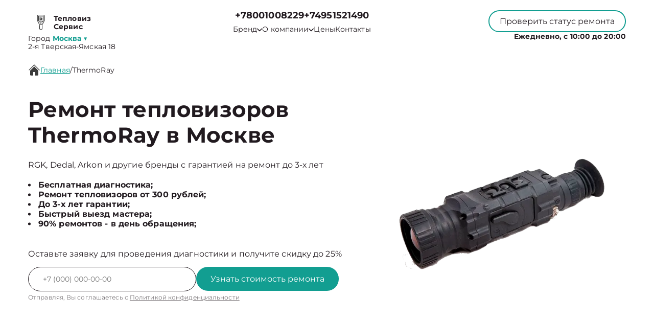

--- FILE ---
content_type: text/html; charset=UTF-8
request_url: https://repair-teplovizor.ru/thermoray
body_size: 40198
content:



<!DOCTYPE html>
<html lang="ru">

<head>
	<meta charset="utf-8">

	<meta name="robots" content="follow, index, max-snippet:-1, max-video-preview:-1, max-image-preview:large" /><title>Ремонт тепловизоров ThermoRay в Москве. Обслуживание в сервисном центре Тепловиз Сервис</title><meta name='description' content='Ремонт тепловизоров ThermoRay в Москве с гарантией до 3 лет. Цена ремонта от 750 руб! Скидка 20% на услуги по ремонту тепловизоров при первом обращении!' /><meta name="keywords" content="" /><script src="//code.jivo.ru/widget/crBrGFPDw9" async></script><meta name="yandex-verification" content="3d9699a52f8a1620" /><!-- Yandex.Metrika counter -->
<script type="text/javascript" >
   (function(m,e,t,r,i,k,a){m[i]=m[i]||function(){(m[i].a=m[i].a||[]).push(arguments)};
   m[i].l=1*new Date();k=e.createElement(t),a=e.getElementsByTagName(t)[0],k.async=1,k.src=r,a.parentNode.insertBefore(k,a)})
   (window, document, "script", "https://mc.yandex.ru/metrika/tag.js", "ym");

   ym(93401019, "init", {
        clickmap:true,
        trackLinks:true,
        accurateTrackBounce:true,
        webvisor:true
   });
</script>
<noscript><div><img src="https://mc.yandex.ru/watch/93401019" style="position:absolute; left:-9999px;" alt="" /></div></noscript>
<!-- /Yandex.Metrika counter --><link rel="preconnect" href="//api-maps.yandex.ru"><link rel="dns-prefetch" href="//api-maps.yandex.ru">
	<meta name="viewport" content="width=device-width, initial-scale=1, maximum-scale=1">
	<link rel="icon" href="/_content/content/637ca26d0326e-6553445da9c5908a8d378455b0535211.svg">

			<link rel="canonical" href="https://repair-teplovizor.ru/thermoray" />
	
	<meta property="og:url" content="https://repair-teplovizor.ru" />

	<link rel="stylesheet" href="/public/css/swiper-bundle.min.css" />
	<link rel="stylesheet" href="/public/css/fancybox.min.css" />
	<link rel="stylesheet" href="/public/css/style.css" />

	<style>
		:root {
			--Colored: #129e91 !important;
		}
	</style>

	<!-- микроразметка для head -->
	<script type="application/ld+json">
		{
			"@context": "https://schema.org",
			"@type": "Organization",
			"url": "https://repair-teplovizor.ru/",
			"logo": "https://repair-teplovizor.ru",
			"contactPoint": {
				"@type": "ContactPoint",
				"telephone": "+74951521490",
				"contactType": "Основной"
			},
			"description": "Ремонт тепловизоров с выездом на дом или офис в Москве. Гарантия до 3 лет на все виды работ. ",
			"address": {
				"@type": "PostalAddress",
				"streetAddress": " 2-я Тверская-Ямская 18",
				"addressLocality": "Москва",
				"addressRegion": "",
				"postalCode": "",
				"addressCountry": "Russia"
			}
		}
	</script>
</head>

<body itemscope itemtype="https://schema.org/WebPage">
	
	
<header itemscope itemtype="http://schema.org/WPHeader">
  <div class="header__inner">
    <div class="header__top">
      <div class="container">
        <div class="logo-block header__logo-block">
          <a class="logo header__logo" href="/">
            <img src="/_content/content/637c9ead10eb8-b2b60de06aa3d3c33d80ef6049f938cf.svg" alt="Logo" />
            <span class="text-14 w-700 Gray">
                            <span class="custom_text">Тепловиз Сервис</span>            </span>
          </a>
                      <div class="city-logo text-14">Город <span class="adress text-14"><strong class="Colored w-700">
                  Москва</strong> <span class="down Colored">▼</span></span>
            </div>
                    <div class="city-changer header__city-changer Gray text-14">
            <span> 2-я Тверская-Ямская 18</span>
          </div>
        </div>
        <nav class="header__top-address address-links" itemscope itemtype="https://schema.org/SiteNavigationElement">
          <div class="number-box">
                          <a href="tel:+78001008229" class="city-changer link-default phone-links w-700 address-btn text-18 w-700 Gray">+78001008229</a>
                        <a href="tel:+7 (495) 152-14-90" class="city-changer link-default phone-links w-700 address-btn text-18 w-700 Gray">+74951521490</a>
          </div>
          <ul class="header__top-menu">
                        <li itemprop="name" class="menu-item">
              <div class="dropdown">
                <button class="dropbtn text-14 Gray menu-link">
                  <a class="text-14 Gray">
                    Бренд
                    <svg width="10" height="7" viewBox="0 0 10 7" fill="none" xmlns="http://www.w3.org/2000/svg">
                      <path d="M0.833293 1.33333L4.99996 5.5L9.16663 1.33333" stroke="#211A1F" stroke-width="1.5" stroke-linecap="round" stroke-linejoin="round" />
                    </svg>
                  </a>
                </button>
                <div class="dropdown-content">
                                      <a itemprop="url" class="text-16 Gray" href="/iray">iRay</a>
                                      <a itemprop="url" class="text-16 Gray" href="/pard">Pard</a>
                                      <a itemprop="url" class="text-16 Gray" href="/conotech">ConoTech</a>
                                      <a itemprop="url" class="text-16 Gray" href="/fortuna">Fortuna</a>
                                      <a itemprop="url" class="text-16 Gray" href="/guide">Guide</a>
                                      <a itemprop="url" class="text-16 Gray" href="/hikmicro">Hikmicro</a>
                                      <a itemprop="url" class="text-16 Gray" href="/iwt">IWT</a>
                                      <a itemprop="url" class="text-16 Gray" href="/legat">Legat</a>
                                      <a itemprop="url" class="text-16 Gray" href="/venox">Venox</a>
                                      <a itemprop="url" class="text-16 Gray" href="/flir">FLIR</a>
                                      <a itemprop="url" class="text-16 Gray" href="/pulsar">Pulsar</a>
                                      <a itemprop="url" class="text-16 Gray" href="/dedal">Dedal</a>
                                      <a itemprop="url" class="text-16 Gray" href="/yukon">Yukon</a>
                                      <a itemprop="url" class="text-16 Gray" href="/dipol">Dipol</a>
                                      <a itemprop="url" class="text-16 Gray" href="/atn">ATN</a>
                                      <a itemprop="url" class="text-16 Gray" href="/seek-thermal">Seek Thermal</a>
                                      <a itemprop="url" class="text-16 Gray" href="/dali">Dali</a>
                                      <a itemprop="url" class="text-16 Gray" href="/testo">Testo</a>
                                      <a itemprop="url" class="text-16 Gray" href="/fluke">Fluke</a>
                                      <a itemprop="url" class="text-16 Gray" href="/sytong-ht-60-lrf">Sytong</a>
                                  </div>
              </div>
            </li>
            <li itemprop="name" class="menu-item dropdown-menu child_menu_none">
              <a itemprop="url" class="text-14 Gray menu-link" href="/about">
                О компании
                <svg width="10" height="7" viewBox="0 0 10 7" fill="none" xmlns="http://www.w3.org/2000/svg">
                  <path d="M0.833293 1.33333L4.99996 5.5L9.16663 1.33333" stroke="#211A1F" stroke-width="1.5" stroke-linecap="round" stroke-linejoin="round" />
                </svg>
              </a>
              <div class="menu_dropdowen">
                <div class="child_menu">
                  <a itemprop="url" class="text-14 Gray menu-link" href="/warranty">Гарантия</a>
                  <a itemprop="url" class="text-14 Gray menu-link" href="/delivery">Доставка</a>
                </div>
              </div>
            </li>
            <li itemprop="name" class="menu-item">
              <a class="text-14 Gray menu-link" itemprop="url" href="/price">Цены</a>
            </li>
            <li itemprop="name" class="menu-item">
              <a class="text-14 Gray menu-link" itemprop="url" href="/contact">Контакты</a>
            </li>
          </ul>
        </nav>
        <div class="mobile-btn-box">
          <div class="top text-14 burger-menu">
            Меню
            <svg width="20" height="20" viewBox="0 0 20 20" fill="none" xmlns="http://www.w3.org/2000/svg">
              <path d="M2.5 5H17.5M2.5 10H17.5M2.5 15H17.5" stroke="white" stroke-width="2" stroke-linecap="round" stroke-linejoin="round" />
            </svg>
          </div>
          <a href="tel:+7 (495) 152-14-90" class="city-changer link-default phone-links w-700 address-btn text-16 w-700 Gray">+74951521490</a>
        </div>
        <div class="header__top-btns">
          <button class="header__top-defaultBtn defaultBtn text-14 open-popup">
            <div class="back"></div>
            <div class="text">Проверить статус ремонта</div>
          </button>
          <div class="header_num_box text-14 w-700">Ежедневно, с 10:00 до 20:00</div>
        </div>
      </div>
    </div>
  </div>

  <div class="menu">
    <div class="container">
      <button class="top menu-close">
        <span></span>
        <span></span>
      </button>
          </div>
  </div>

</header>


<div class="modal-city">
  <div class="bg_modal-city"></div>
  <div class="content-modal-city">
    <div class="h3">Выбор города</div>
    <ul>
              <li><a href="https://spb.repair-teplovizor.ru" class="text-16 White">Санкт-Петербург</a></li>
              <li><a href="https://krd.repair-teplovizor.ru" class="text-16 White">Краснодар</a></li>
              <li><a href="https://rnd.repair-teplovizor.ru" class="text-16 White">Ростов-на-Дону</a></li>
              <li><a href="https://nnv.repair-teplovizor.ru" class="text-16 White">Нижний Новгород</a></li>
              <li><a href="https://nsk.repair-teplovizor.ru" class="text-16 White">Новосибирск</a></li>
              <li><a href="https://chl.repair-teplovizor.ru" class="text-16 White">Челябинск</a></li>
              <li><a href="https://ekb.repair-teplovizor.ru" class="text-16 White">Екатеринбург</a></li>
              <li><a href="https://kzn.repair-teplovizor.ru" class="text-16 White">Казань</a></li>
              <li><a href="https://ufa.repair-teplovizor.ru" class="text-16 White">Уфа</a></li>
              <li><a href="https://vrn.repair-teplovizor.ru" class="text-16 White">Воронеж</a></li>
              <li><a href="https://vlg.repair-teplovizor.ru" class="text-16 White">Волгоград</a></li>
              <li><a href="https://brn.repair-teplovizor.ru" class="text-16 White">Барнаул</a></li>
              <li><a href="https://izh.repair-teplovizor.ru" class="text-16 White">Ижевск</a></li>
              <li><a href="https://tol.repair-teplovizor.ru" class="text-16 White">Тольятти</a></li>
              <li><a href="https://yrs.repair-teplovizor.ru" class="text-16 White">Ярославль</a></li>
              <li><a href="https://srt.repair-teplovizor.ru" class="text-16 White">Саратов</a></li>
              <li><a href="https://hbr.repair-teplovizor.ru" class="text-16 White">Хабаровск</a></li>
              <li><a href="https://tms.repair-teplovizor.ru" class="text-16 White">Томск</a></li>
              <li><a href="https://tmn.repair-teplovizor.ru" class="text-16 White">Тюмень</a></li>
              <li><a href="https://irk.repair-teplovizor.ru" class="text-16 White">Иркутск</a></li>
              <li><a href="https://smr.repair-teplovizor.ru" class="text-16 White">Самара</a></li>
              <li><a href="https://oms.repair-teplovizor.ru" class="text-16 White">Омск</a></li>
              <li><a href="https://krn.repair-teplovizor.ru" class="text-16 White">Красноярск</a></li>
              <li><a href="https://prm.repair-teplovizor.ru" class="text-16 White">Пермь</a></li>
              <li><a href="https://uly.repair-teplovizor.ru" class="text-16 White">Ульяновск</a></li>
              <li><a href="https://kir.repair-teplovizor.ru" class="text-16 White">Киров</a></li>
              <li><a href="https://arh.repair-teplovizor.ru" class="text-16 White">Архангельск</a></li>
              <li><a href="https://ast.repair-teplovizor.ru" class="text-16 White">Астрахань</a></li>
              <li><a href="https://bel.repair-teplovizor.ru" class="text-16 White">Белгород</a></li>
              <li><a href="https://blg.repair-teplovizor.ru" class="text-16 White">Благовещенск</a></li>
              <li><a href="https://bry.repair-teplovizor.ru" class="text-16 White">Брянск</a></li>
              <li><a href="https://vld.repair-teplovizor.ru" class="text-16 White">Владивосток</a></li>
              <li><a href="https://vlk.repair-teplovizor.ru" class="text-16 White">Владикавказ</a></li>
              <li><a href="https://vla.repair-teplovizor.ru" class="text-16 White">Владимир</a></li>
              <li><a href="https://vlgs.repair-teplovizor.ru" class="text-16 White">Волжский</a></li>
              <li><a href="https://vol.repair-teplovizor.ru" class="text-16 White">Вологда</a></li>
              <li><a href="https://grz.repair-teplovizor.ru" class="text-16 White">Грозный</a></li>
              <li><a href="https://yla.repair-teplovizor.ru" class="text-16 White">Йошкар-Ола</a></li>
              <li><a href="https://kld.repair-teplovizor.ru" class="text-16 White">Калининград</a></li>
              <li><a href="https://klg.repair-teplovizor.ru" class="text-16 White">Калуга</a></li>
              <li><a href="https://kem.repair-teplovizor.ru" class="text-16 White">Кемерово</a></li>
              <li><a href="https://ktm.repair-teplovizor.ru" class="text-16 White">Кострома</a></li>
              <li><a href="https://kur.repair-teplovizor.ru" class="text-16 White">Курган</a></li>
              <li><a href="https://krs.repair-teplovizor.ru" class="text-16 White">Курск</a></li>
              <li><a href="https://lip.repair-teplovizor.ru" class="text-16 White">Липецк</a></li>
              <li><a href="https://mgt.repair-teplovizor.ru" class="text-16 White">Магнитогорск</a></li>
              <li><a href="https://mkh.repair-teplovizor.ru" class="text-16 White">Махачкала</a></li>
              <li><a href="https://mur.repair-teplovizor.ru" class="text-16 White">Мурманск</a></li>
              <li><a href="https://nhc.repair-teplovizor.ru" class="text-16 White">Набережные Челны</a></li>
              <li><a href="https://nlc.repair-teplovizor.ru" class="text-16 White">Нальчик</a></li>
              <li><a href="https://nvrt.repair-teplovizor.ru" class="text-16 White">Нижневартовск</a></li>
              <li><a href="https://nzk.repair-teplovizor.ru" class="text-16 White">Нижнекамск</a></li>
              <li><a href="https://nzt.repair-teplovizor.ru" class="text-16 White">Нижний Тагил</a></li>
              <li><a href="https://nvr.repair-teplovizor.ru" class="text-16 White">Новороссийск</a></li>
              <li><a href="https://orl.repair-teplovizor.ru" class="text-16 White">Орёл</a></li>
              <li><a href="https://orn.repair-teplovizor.ru" class="text-16 White">Оренбург</a></li>
              <li><a href="https://pnz.repair-teplovizor.ru" class="text-16 White">Пенза</a></li>
              <li><a href="https://ryz.repair-teplovizor.ru" class="text-16 White">Рязань</a></li>
              <li><a href="https://srk.repair-teplovizor.ru" class="text-16 White">Саранск</a></li>
              <li><a href="https://smf.repair-teplovizor.ru" class="text-16 White">Симферополь</a></li>
              <li><a href="https://sml.repair-teplovizor.ru" class="text-16 White">Смоленск</a></li>
              <li><a href="https://soc.repair-teplovizor.ru" class="text-16 White">Сочи</a></li>
              <li><a href="https://stv.repair-teplovizor.ru" class="text-16 White">Ставрополь</a></li>
              <li><a href="https://stl.repair-teplovizor.ru" class="text-16 White">Стерлитамак</a></li>
              <li><a href="https://srg.repair-teplovizor.ru" class="text-16 White">Сургут</a></li>
              <li><a href="https://tgn.repair-teplovizor.ru" class="text-16 White">Таганрог</a></li>
              <li><a href="https://tmb.repair-teplovizor.ru" class="text-16 White">Тамбов</a></li>
              <li><a href="https://tvr.repair-teplovizor.ru" class="text-16 White">Тверь</a></li>
              <li><a href="https://ula.repair-teplovizor.ru" class="text-16 White">Улан-Удэ</a></li>
              <li><a href="https://chb.repair-teplovizor.ru" class="text-16 White">Чебоксары</a></li>
              <li><a href="https://chr.repair-teplovizor.ru" class="text-16 White">Череповец</a></li>
              <li><a href="https://cht.repair-teplovizor.ru" class="text-16 White">Чита</a></li>
              <li><a href="https://ykt.repair-teplovizor.ru" class="text-16 White">Якутск</a></li>
              <li><a href="https://svp.repair-teplovizor.ru" class="text-16 White">Севастополь</a></li>
              <li><a href="https://ivn.repair-teplovizor.ru" class="text-16 White">Иваново</a></li>
              <li><a href="https://nvk.repair-teplovizor.ru" class="text-16 White">Новокузнецк</a></li>
          </ul>
  </div>
</div>

	<main>
<section style="margin-bottom:32px;" class="bannner inside pt-125">
  
<div class="history  GrayBG" itemscope="" itemtype="https://schema.org/BreadcrumbList"><div class="container"><div class="history__inner text-16 Gray left"><svg width="24" height="24" viewBox="0 0 24 24" fill="none" xmlns="http://www.w3.org/2000/svg">
            <g clip-path="url(#clip0_112_1262)">
                <path
                    d="M22 12.6667C21.9123 12.6672 21.8253 12.6504 21.7441 12.6172C21.6629 12.584 21.589 12.5351 21.5267 12.4733L12 2.94001L2.47335 12.4733C2.34582 12.5826 2.18177 12.6396 2.01398 12.6331C1.8462 12.6267 1.68704 12.5571 1.56831 12.4384C1.44958 12.3197 1.38002 12.1605 1.37354 11.9927C1.36706 11.8249 1.42413 11.6609 1.53335 11.5333L11.5334 1.53334C11.6583 1.40917 11.8272 1.33948 12.0034 1.33948C12.1795 1.33948 12.3484 1.40917 12.4734 1.53334L22.4734 11.5333C22.5651 11.6269 22.6272 11.7455 22.6519 11.8742C22.6767 12.0029 22.6629 12.136 22.6124 12.2569C22.5619 12.3779 22.4769 12.4812 22.368 12.5541C22.2591 12.627 22.1311 12.6661 22 12.6667Z"
                    fill="#3B3B3B" />
                <path
                    d="M12 5.19333L4 13.22V21.3333C4 21.687 4.14048 22.0261 4.39052 22.2761C4.64057 22.5262 4.97971 22.6667 5.33333 22.6667H10V16H14V22.6667H18.6667C19.0203 22.6667 19.3594 22.5262 19.6095 22.2761C19.8595 22.0261 20 21.687 20 21.3333V13.1733L12 5.19333Z"
                    fill="#3B3B3B" />
            </g>
            <defs>
                <clipPath id="clip0_112_1262">
                    <rect width="24" height="24" fill="white" />
                </clipPath>
            </defs>
        </svg> <a itemprop='itemListElement' itemscope='' itemtype='https://schema.org/ListItem' class='active' href='/'>Главная</a> <meta itemprop='position' content='1'>/ <a itemprop='itemListElement' itemscope='' itemtype='https://schema.org/ListItem'  class='text-16 Gray left' >ThermoRay</a> <meta itemprop='position' content='2'></div></div></div>

               
            
  <div class="container">
    <div class="bannner__inner pb-72">
      <div class="bannner__info">
        <h1 class="title">Ремонт тепловизоров ThermoRay в Москве</h1>
        <div class="text-16 Gray mb-20">
          RGK, Dedal, Arkon и другие бренды с гарантией на ремонт до 3-х лет
        </div>
        <ul>
                      <li class="text-16 Gray w-700">Бесплатная диагностика;</li>
                      <li class="text-16 Gray w-700">Ремонт тепловизоров от 300 рублей;</li>
                      <li class="text-16 Gray w-700">До 3-х лет гарантии;</li>
                      <li class="text-16 Gray w-700">Быстрый выезд мастера;</li>
                      <li class="text-16 Gray w-700">90% ремонтов - в день обращения;</li>
                  </ul>
        <div class="text-16 mb-16 Gray mt-40">
          Оставьте заявку для проведения диагностики и получите скидку до 25%
        </div>
        <input type="hidden" name="title" value="Модальная форма">
        <form class="bannner__info-form device form" action="">
          <div class="form__input">
            <input class="form__input-input text-14 Gray" name="your-tel" inputmode="tel" type="text"
              placeholder="+7(___)-___-__-__" />
            <button class="form__input-btn form-btn colorBtn text-16" disabled="true">
              <div class="back"></div>
              <div class="text">Узнать стоимость ремонта</div>
            </button>
          </div>
          <div class="form-after-text text-14 Gray">
            Отправляя, Вы соглашаетесь с <span><a href="/politika" class="text-12 Gray">Политикой конфиденциальности</a></span>
          </div>
        </form>
      </div>
      <div class="bannner__img-inner device">
        <img src="/_content/content/67fe1e993044d-a7b2fab123712444242496fc9b3bf4d7.webp" class="" alt="" />
      </div>
    </div>
  </div>
</section>

<section class="utp block">
  <div class="container">
    <div class="bannner__info-utp">
              <div class="utp-item text-16">
          <svg width="55" height="55" viewBox="0 0 55 55" fill="none" xmlns="http://www.w3.org/2000/svg"><g filter="url(#filter0_d_4_601)"><path fill-rule="evenodd" clip-rule="evenodd" d="M36.75 25.5C36.75 26.9774 36.459 28.4403 35.8936 29.8052C35.3283 31.1701 34.4996 32.4103 33.4549 33.4549C32.4103 34.4996 31.1701 35.3283 29.8052 35.8936C28.4403 36.459 26.9774 36.75 25.5 36.75C24.0226 36.75 22.5597 36.459 21.1948 35.8936C19.8299 35.3283 18.5897 34.4996 17.545 33.4549C16.5004 32.4103 15.6717 31.1701 15.1063 29.8052C14.541 28.4403 14.25 26.9774 14.25 25.5C14.25 22.5163 15.4353 19.6548 17.545 17.545C19.6548 15.4353 22.5163 14.25 25.5 14.25C28.4837 14.25 31.3452 15.4353 33.4549 17.545C35.5647 19.6548 36.75 22.5163 36.75 25.5ZM34.7 37.35C31.6859 39.6899 27.8934 40.7933 24.0945 40.4353C20.2956 40.0774 16.7758 38.2852 14.2519 35.4235C11.7279 32.5618 10.3894 28.8457 10.5088 25.0319C10.6283 21.218 12.1967 17.593 14.8949 14.8949C17.593 12.1967 21.218 10.6283 25.0319 10.5088C28.8457 10.3894 32.5618 11.7279 35.4235 14.2519C38.2852 16.7758 40.0774 20.2956 40.4353 24.0945C40.7933 27.8934 39.6899 31.6859 37.35 34.7L44.325 41.675C44.5092 41.8466 44.657 42.0536 44.7594 42.2836C44.8619 42.5136 44.917 42.7619 44.9215 43.0137C44.9259 43.2654 44.8796 43.5155 44.7853 43.749C44.691 43.9825 44.5506 44.1945 44.3726 44.3726C44.1945 44.5506 43.9825 44.691 43.749 44.7853C43.5155 44.8796 43.2654 44.9259 43.0137 44.9215C42.7619 44.917 42.5136 44.8619 42.2836 44.7594C42.0536 44.657 41.8466 44.5092 41.675 44.325L34.7 37.35Z" fill="#384FCE"/></g><defs><filter id="filter0_d_4_601" x="-2" y="-2" width="60" height="60" filterUnits="userSpaceOnUse" color-interpolation-filters="sRGB"><feFlood flood-opacity="0" result="BackgroundImageFix"/><feColorMatrix in="SourceAlpha" type="matrix" values="0 0 0 0 0 0 0 0 0 0 0 0 0 0 0 0 0 0 127 0" result="hardAlpha"/><feOffset/><feGaussianBlur stdDeviation="5"/><feComposite in2="hardAlpha" operator="out"/><feColorMatrix type="matrix" values="0 0 0 0 1 0 0 0 0 1 0 0 0 0 1 0 0 0 1 0"/><feBlend mode="normal" in2="BackgroundImageFix" result="effect1_dropShadow_4_601"/><feBlend mode="normal" in="SourceGraphic" in2="effect1_dropShadow_4_601" result="shape"/></filter></defs></svg>          <div class="utp-item-title">Диагностика</div>
          <div class="utp-item-text">Узнайте точную причину неисправности вашего устройства через 30 минут</div>
        </div>
              <div class="utp-item text-16">
          <svg width="55" height="55" viewBox="0 0 55 55" fill="none" xmlns="http://www.w3.org/2000/svg"><g filter="url(#filter0_d_216_82)"><path d="M39.9633 22.1067L31.7133 30.3567C31.0882 30.9816 30.2405 31.3327 29.3566 31.3327C28.4727 31.3327 27.625 30.9816 26.9999 30.3567L17.5716 39.785C17.8841 40.0976 18.0596 40.5214 18.0596 40.9634C18.0596 41.4053 17.8841 41.8292 17.5716 42.1417L15.2166 44.5C14.9041 44.8125 14.4802 44.988 14.0383 44.988C13.5963 44.988 13.1725 44.8125 12.8599 44.5L10.4999 42.1417C10.1875 41.8292 10.012 41.4053 10.012 40.9634C10.012 40.5214 10.1875 40.0976 10.4999 39.785L12.8566 37.4284C13.1692 37.1159 13.593 36.9404 14.0349 36.9404C14.4769 36.9404 14.9007 37.1159 15.2133 37.4284L24.6433 28C24.0184 27.375 23.6673 26.5273 23.6673 25.6434C23.6673 24.7595 24.0184 23.9118 24.6433 23.2867L32.8933 15.0367L39.9633 22.1067ZM42.3199 19.75L35.2499 12.68L36.4283 11.5017C37.0534 10.8768 37.9011 10.5258 38.7849 10.5258C39.6688 10.5258 40.5165 10.8768 41.1416 11.5017L43.4999 13.8584C44.1248 14.4835 44.4759 15.3312 44.4759 16.215C44.4759 17.0989 44.1248 17.9466 43.4999 18.5717L42.3199 19.75Z" fill="#384FCE"/></g><defs><filter id="filter0_d_216_82" x="-3" y="-2" width="60" height="60" filterUnits="userSpaceOnUse" color-interpolation-filters="sRGB"><feFlood flood-opacity="0" result="BackgroundImageFix"/><feColorMatrix in="SourceAlpha" type="matrix" values="0 0 0 0 0 0 0 0 0 0 0 0 0 0 0 0 0 0 127 0" result="hardAlpha"/><feOffset/><feGaussianBlur stdDeviation="5"/><feComposite in2="hardAlpha" operator="out"/><feColorMatrix type="matrix" values="0 0 0 0 1 0 0 0 0 1 0 0 0 0 1 0 0 0 1 0"/><feBlend mode="normal" in2="BackgroundImageFix" result="effect1_dropShadow_216_82"/><feBlend mode="normal" in="SourceGraphic" in2="effect1_dropShadow_216_82" result="shape"/></filter></defs></svg>          <div class="utp-item-title">Ремонт от 15 минут</div>
          <div class="utp-item-text">Ремонт тепловизоров занимает от 15 минут до нескольких дней в зависимости от поломки</div>
        </div>
              <div class="utp-item text-16">
          <svg width="58" height="54" viewBox="0 0 58 54" fill="none" xmlns="http://www.w3.org/2000/svg"><g filter="url(#filter0_d_216_90)"><path fill-rule="evenodd" clip-rule="evenodd" d="M10.6666 12C10.6666 11.558 10.8422 11.1341 11.1548 10.8215C11.4673 10.509 11.8913 10.3334 12.3333 10.3334H30.6666C31.1087 10.3334 31.5326 10.509 31.8451 10.8215C32.1577 11.1341 32.3333 11.558 32.3333 12V20.3334H39C40.0943 20.3334 41.1779 20.5489 42.189 20.9677C43.2 21.3865 44.1187 22.0003 44.8925 22.7742C45.6663 23.548 46.2802 24.4666 46.699 25.4777C47.1177 26.4887 47.3333 27.5724 47.3333 28.6667V35.3334C47.3335 36.4063 46.9886 37.4508 46.3497 38.3127C45.7108 39.1747 44.8116 39.8083 43.785 40.12C43.4793 41.1284 42.8629 42.0144 42.0238 42.6516C41.1846 43.2888 40.1656 43.6446 39.1122 43.6682C38.0589 43.6919 37.0249 43.3822 36.158 42.7833C35.2911 42.1844 34.6356 41.327 34.285 40.3334H23.7166C23.366 41.327 22.7104 42.1844 21.8436 42.7833C20.9767 43.3822 19.9427 43.6919 18.8893 43.6682C17.836 43.6446 16.817 43.2888 15.9778 42.6516C15.1387 42.0144 14.5223 41.1284 14.2166 40.12C13.1897 39.8086 12.2902 39.1751 11.6509 38.3131C11.0116 37.4512 10.6666 36.4065 10.6666 35.3334V28.6667H20.6666C21.1087 28.6667 21.5326 28.4911 21.8451 28.1786C22.1577 27.866 22.3333 27.4421 22.3333 27C22.3333 26.558 22.1577 26.1341 21.8451 25.8215C21.5326 25.509 21.1087 25.3334 20.6666 25.3334H10.6666V22H17.3333C17.7753 22 18.1992 21.8244 18.5118 21.5119C18.8244 21.1993 19 20.7754 19 20.3334C19 19.8913 18.8244 19.4674 18.5118 19.1549C18.1992 18.8423 17.7753 18.6667 17.3333 18.6667H10.6666V12ZM32.3333 37H34.285C34.6144 36.0675 35.2131 35.2535 36.0053 34.6613C36.7974 34.069 37.7474 33.7249 38.7351 33.6727C39.7228 33.6204 40.7038 33.8622 41.5541 34.3676C42.4043 34.8729 43.0855 35.6191 43.5116 36.5117C43.6666 36.3571 43.7896 36.1735 43.8734 35.9713C43.9572 35.769 44.0002 35.5523 44 35.3334V28.6667C44 27.3406 43.4732 26.0689 42.5355 25.1312C41.5978 24.1935 40.326 23.6667 39 23.6667H32.3333V37ZM20.6666 38.6667C20.6666 38.2247 20.491 37.8008 20.1785 37.4882C19.8659 37.1756 19.442 37 19 37C18.5579 37 18.134 37.1756 17.8214 37.4882C17.5089 37.8008 17.3333 38.2247 17.3333 38.6667C17.3333 39.1087 17.5089 39.5327 17.8214 39.8452C18.134 40.1578 18.5579 40.3334 19 40.3334C19.442 40.3334 19.8659 40.1578 20.1785 39.8452C20.491 39.5327 20.6666 39.1087 20.6666 38.6667ZM37.8216 37.4884C37.6664 37.6428 37.5433 37.8264 37.4595 38.0287C37.3757 38.2309 37.3328 38.4478 37.3333 38.6667C37.3332 39.0523 37.4668 39.426 37.7114 39.7241C37.9559 40.0222 38.2963 40.2263 38.6745 40.3016C39.0527 40.3769 39.4452 40.3188 39.7853 40.1371C40.1254 39.9554 40.392 39.6614 40.5396 39.3052C40.6873 38.9489 40.7068 38.5525 40.5949 38.1835C40.4831 37.8145 40.2467 37.4957 39.9261 37.2814C39.6056 37.0672 39.2206 36.9707 38.8369 37.0084C38.4531 37.0461 38.0943 37.2158 37.8216 37.4884Z" fill="#384FCE"/></g><defs><filter id="filter0_d_216_90" x="-1" y="-3" width="60" height="60" filterUnits="userSpaceOnUse" color-interpolation-filters="sRGB"><feFlood flood-opacity="0" result="BackgroundImageFix"/><feColorMatrix in="SourceAlpha" type="matrix" values="0 0 0 0 0 0 0 0 0 0 0 0 0 0 0 0 0 0 127 0" result="hardAlpha"/><feOffset/><feGaussianBlur stdDeviation="5"/><feComposite in2="hardAlpha" operator="out"/><feColorMatrix type="matrix" values="0 0 0 0 1 0 0 0 0 1 0 0 0 0 1 0 0 0 1 0"/><feBlend mode="normal" in2="BackgroundImageFix" result="effect1_dropShadow_216_90"/><feBlend mode="normal" in="SourceGraphic" in2="effect1_dropShadow_216_90" result="shape"/></filter></defs></svg>          <div class="utp-item-title">Выезд курьера</div>
          <div class="utp-item-text">Бесплатный курьер, который заберет неисправное устройство в удобном месте.</div>
        </div>
              <div class="utp-item text-16">
          <svg width="40" height="40" viewBox="0 0 40 40" fill="none" xmlns="http://www.w3.org/2000/svg"><path d="M20 1.66663L5 8.33329V18.3333C5 27.5833 11.4 36.2333 20 38.3333C28.6 36.2333 35 27.5833 35 18.3333V8.33329L20 1.66663ZM20 19.9833H31.6667C30.7833 26.85 26.2 32.9666 20 34.8833V20H8.33333V10.5L20 5.31663V19.9833Z" fill="#384FCE"/></svg>          <div class="utp-item-title">Гарантия до 36 мес</div>
          <div class="utp-item-text">На услуги и запчасти предоставленные нашей компанией</div>
        </div>
          </div>
  </div>
</section>


<section class="advantages none block colored-BG">
  <div class="back"></div>
  <div class="container">
    <h2 class="title-submain">Наши преимущества</h2>
    <div class="advantages-cards">
      <div class="advantages-card">
        <div class="advantages-card-box">
          <div class="box-number">1</div>
          <img src="/public/images/advan1.png" alt="" class="box-img" />
        </div>
        <div class="advantages-card-title">Выезд мастера за 30 мин</div>
        <div class="advantages-card-text">Ремонт тепловизоров на дому в Москве по недорогим ценам. Возможен наличный и безналичный расчет.  В удобное для вас время и место мы отправим выездного мастера.</div>
      </div>
      <div class="advantages-card">
        <div class="advantages-card-box">
          <div class="box-number">2</div>
          <img src="/public/images/advan2.png" alt="" class="box-img" />
        </div>
        <div class="advantages-card-title">3апчасти в наличии</div>
        <div class="advantages-card-text">В сервисном центре постоянно пополняются запчасти и комплектующие любых моделей. Мы работаем напрямую с производителями и благодаря этому мы можем гарантировать высокое качество и самые выгодные цены</div>
      </div>
      <div class="advantages-card">
        <div class="advantages-card-box">
          <div class="box-number">3</div>
          <img src="/public/images/advan3.png" alt="" class="box-img" />
        </div>
        <div class="advantages-card-title">7 лет опыта работы</div>
        <div class="advantages-card-text">Сервис предоставляет услуги уже на протяжении 7 лет. Богатый опыт позволяет гарантировать высокое качество в работе любой сложности</div>
      </div>
    </div>
  </div>
</section>




  


  <section class="block brands colored-BG block">
    <div class="back"></div>
    <div class="container">
              <h2 class="title-submain">Ремонтируемые модели тепловизоров ThermoRay</h2>
            <div class="catalog-cards model-table brand-cards model-container mb-32">
                                  <a href="/thermoray/trs-12095" class="cards-item">
                <img src="/_content/datasets/63568c6b55ccf-b3978271523a7241947bcc7a48501d58.webp" alt="" class="cards-item-img" />
                <div class="back"></div>
                <div class="text-16 Gray w-300">ThermoRay TRS-12095</div>
              </a>
                                    </div>
          </div>
  </section>





<section class="how-work none colored-BG block">
  <div class="back"></div>
  <div class="container">
    <h2 class="title-submain">Как мы работаем</h2>
    <div class="how-work_inner">
      <div class="inner-item">
        <div class="inner-item-title">
          <div class="title-num">1</div>
          Заявка
        </div>
        <div class="inner-item-text">
          Заполните форму обратной связи для самостоятельного оформления
          заявки, закажите выезд мастера по удобному для Вас времени и
          адресу
        </div>
      </div>
      <div class="inner-item">
        <div class="inner-item-title">
          <div class="title-num">2</div>
          Консультация
        </div>
        <div class="inner-item-text">
          Оператор проконсультирует о ремонте, уточнив детали поломки,
          озвучит примерную стоимость ремонта, даст рекомендации до
          приезда мастера
        </div>
      </div>
      <div class="inner-item">
        <div class="inner-item-title">
          <div class="title-num">3</div>
          Выезд
        </div>
        <div class="inner-item-text">
          Специалист приедет в удобное для Вас время с необходимыми
          инструментами и запчастями
        </div>
      </div>
      <div class="inner-item">
        <div class="inner-item-title">
          <div class="title-num">4</div>
          Диагностика
        </div>
        <div class="inner-item-text">
          Перед ремонтом специалист проведет диагностику неисправного
          устройства для установления точной причины поломки
        </div>
      </div>
      <div class="inner-item">
        <div class="inner-item-title">
          <div class="title-num">5</div>
          Договор
        </div>
        <div class="inner-item-text">
          Мастер составит договор до ремонта, в котором будут прописаны
          все услуги и закреплена стоимость ремонта
        </div>
      </div>
      <div class="inner-item">
        <div class="inner-item-title">
          <div class="title-num">6</div>
          Ремонт и оплата
        </div>

        <div class="inner-item-text">
          Мастер приступит к ремонту только после подписания договора,
          оплата происходит после приёмки исправной техники
        </div>
      </div>
    </div>
  </div>
</section>

<section class="masters none colored-BG block">
  <div class="back"></div>
  <div class="container">
    <h2 class="title-submain">Наши мастера</h2>
    <div class="masters_inner">
      <div class="masters_inner-item">
        <div class="item-img">
          <img src="/public/images/master.png" alt="" />
        </div>
        <div class="item-name">Иванов Иван Иванович</div>
        <div class="item-prof">
          <span>Специализация:</span>
          ремонт электроники
        </div>
        <div class="item-age"><span>Опыт:</span>12 лет</div>
      </div>
      <div class="masters_inner-item">
        <div class="item-img">
          <img src="/public/images/master.png" alt="" />
        </div>
        <div class="item-name">Иванов Иван Иванович</div>
        <div class="item-prof">
          <span>Специализация:</span>
          ремонт электроники
        </div>
        <div class="item-age"><span>Опыт:</span>12 лет</div>
      </div>
      <div class="masters_inner-item">
        <div class="item-img">
          <img src="/public/images/master.png" alt="" />
        </div>
        <div class="item-name">Иванов Иван Иванович</div>
        <div class="item-prof">
          <span>Специализация:</span>
          ремонт электроники
        </div>
        <div class="item-age"><span>Опыт:</span>12 лет</div>
      </div>
      <div class="masters_inner-item">
        <div class="item-img">
          <img src="/public/images/master.png" alt="" />
        </div>
        <div class="item-name">Иванов Иван Иванович</div>
        <div class="item-prof">
          <span>Специализация:</span>
          ремонт электроники
        </div>
        <div class="item-age"><span>Опыт:</span>12 лет</div>
      </div>
    </div>
  </div>
</section>


<section class="questions block " itemscope itemtype="https://schema.org/FAQPage">
    <div class="container">
        <div class="questions__inner">
            <h2 class="questions-title title-submain Gray">
                Ответы на <span>часто задаваемые</span> вопросы
            </h2>
            <div class="questions__text-cards text-cards">

                
                                            <div class="text-cards-item" itemscope itemprop="mainEntity" itemtype="https://schema.org/Question">
                            <div class="text-16 item-title Gray" itemprop="name">
                                Почему мой тепловизор показывает размытое или нечёткое изображение?                            </div>
                            <button class="item-btn">
                                <svg width="30" height="29" viewBox="0 0 30 29" fill="none" xmlns="http://www.w3.org/2000/svg">
                                    <path d="M9.34149 19.7507C9.1034 19.5126 8.96963 19.1896 8.96963 18.8529C8.96963 18.5162 9.1034 18.1933 9.34149 17.9552L16.4516 10.845L11.7355 10.845C11.4067 10.8334 11.0953 10.6947 10.8668 10.458C10.6383 10.2213 10.5107 9.9052 10.5107 9.57624C10.5107 9.24727 10.6383 8.93115 10.8668 8.69447C11.0953 8.45779 11.4067 8.31903 11.7355 8.30743L19.5159 8.30742C19.8524 8.30763 20.175 8.44138 20.4129 8.67928C20.6508 8.91719 20.7845 9.23979 20.7847 9.57624L20.7847 17.3567C20.7908 17.5271 20.7624 17.6969 20.7013 17.8561C20.6403 18.0153 20.5478 18.1606 20.4294 18.2832C20.311 18.4059 20.169 18.5035 20.0121 18.5701C19.8552 18.6367 19.6864 18.6711 19.5159 18.6711C19.3454 18.6711 19.1767 18.6367 19.0197 18.5701C18.8628 18.5035 18.7209 18.4059 18.6025 18.2832C18.4841 18.1606 18.3916 18.0153 18.3305 17.8561C18.2695 17.6969 18.2411 17.5271 18.2471 17.3567L18.2471 12.6405L11.137 19.7507C10.8989 19.9888 10.576 20.1225 10.2392 20.1225C9.90252 20.1225 9.57959 19.9888 9.34149 19.7507Z" fill="#211A1F" />
                                </svg>
                            </button>
                            <div class="item-block" itemscope itemprop="acceptedAnswer" itemtype="https://schema.org/Answer">
                                <div itemprop="text" class="item-block-text text-16 Gray">Это может быть связано с загрязнением объектива, повреждением оптики, смещением фокуса или неисправностью матрицы. Рекомендуем аккуратно очистить линзу мягкой тканью. Если проблема сохраняется — необходима диагностика в сервисном центре.
</div>
                            </div>
                        </div>
                                            <div class="text-cards-item" itemscope itemprop="mainEntity" itemtype="https://schema.org/Question">
                            <div class="text-16 item-title Gray" itemprop="name">
                                
Тепловизор не включается. Что делать?                            </div>
                            <button class="item-btn">
                                <svg width="30" height="29" viewBox="0 0 30 29" fill="none" xmlns="http://www.w3.org/2000/svg">
                                    <path d="M9.34149 19.7507C9.1034 19.5126 8.96963 19.1896 8.96963 18.8529C8.96963 18.5162 9.1034 18.1933 9.34149 17.9552L16.4516 10.845L11.7355 10.845C11.4067 10.8334 11.0953 10.6947 10.8668 10.458C10.6383 10.2213 10.5107 9.9052 10.5107 9.57624C10.5107 9.24727 10.6383 8.93115 10.8668 8.69447C11.0953 8.45779 11.4067 8.31903 11.7355 8.30743L19.5159 8.30742C19.8524 8.30763 20.175 8.44138 20.4129 8.67928C20.6508 8.91719 20.7845 9.23979 20.7847 9.57624L20.7847 17.3567C20.7908 17.5271 20.7624 17.6969 20.7013 17.8561C20.6403 18.0153 20.5478 18.1606 20.4294 18.2832C20.311 18.4059 20.169 18.5035 20.0121 18.5701C19.8552 18.6367 19.6864 18.6711 19.5159 18.6711C19.3454 18.6711 19.1767 18.6367 19.0197 18.5701C18.8628 18.5035 18.7209 18.4059 18.6025 18.2832C18.4841 18.1606 18.3916 18.0153 18.3305 17.8561C18.2695 17.6969 18.2411 17.5271 18.2471 17.3567L18.2471 12.6405L11.137 19.7507C10.8989 19.9888 10.576 20.1225 10.2392 20.1225C9.90252 20.1225 9.57959 19.9888 9.34149 19.7507Z" fill="#211A1F" />
                                </svg>
                            </button>
                            <div class="item-block" itemscope itemprop="acceptedAnswer" itemtype="https://schema.org/Answer">
                                <div itemprop="text" class="item-block-text text-16 Gray">Сначала проверьте заряд аккумулятора и попробуйте заменить его на заведомо исправный. Убедитесь, что контакты чистые и не окислены. Если устройство всё равно не включается — возможна неисправность платы питания или кнопки включения, требуется профессиональная диагностика.
</div>
                            </div>
                        </div>
                                            <div class="text-cards-item" itemscope itemprop="mainEntity" itemtype="https://schema.org/Question">
                            <div class="text-16 item-title Gray" itemprop="name">
                                
Почему показания температуры сильно отличаются от реальных?                            </div>
                            <button class="item-btn">
                                <svg width="30" height="29" viewBox="0 0 30 29" fill="none" xmlns="http://www.w3.org/2000/svg">
                                    <path d="M9.34149 19.7507C9.1034 19.5126 8.96963 19.1896 8.96963 18.8529C8.96963 18.5162 9.1034 18.1933 9.34149 17.9552L16.4516 10.845L11.7355 10.845C11.4067 10.8334 11.0953 10.6947 10.8668 10.458C10.6383 10.2213 10.5107 9.9052 10.5107 9.57624C10.5107 9.24727 10.6383 8.93115 10.8668 8.69447C11.0953 8.45779 11.4067 8.31903 11.7355 8.30743L19.5159 8.30742C19.8524 8.30763 20.175 8.44138 20.4129 8.67928C20.6508 8.91719 20.7845 9.23979 20.7847 9.57624L20.7847 17.3567C20.7908 17.5271 20.7624 17.6969 20.7013 17.8561C20.6403 18.0153 20.5478 18.1606 20.4294 18.2832C20.311 18.4059 20.169 18.5035 20.0121 18.5701C19.8552 18.6367 19.6864 18.6711 19.5159 18.6711C19.3454 18.6711 19.1767 18.6367 19.0197 18.5701C18.8628 18.5035 18.7209 18.4059 18.6025 18.2832C18.4841 18.1606 18.3916 18.0153 18.3305 17.8561C18.2695 17.6969 18.2411 17.5271 18.2471 17.3567L18.2471 12.6405L11.137 19.7507C10.8989 19.9888 10.576 20.1225 10.2392 20.1225C9.90252 20.1225 9.57959 19.9888 9.34149 19.7507Z" fill="#211A1F" />
                                </svg>
                            </button>
                            <div class="item-block" itemscope itemprop="acceptedAnswer" itemtype="https://schema.org/Answer">
                                <div itemprop="text" class="item-block-text text-16 Gray">Неточность измерений может быть вызвана неправильной настройкой эмиссии, отражениями от блестящих поверхностей, загрязнением объектива или калибровочным сбоем. Для точных измерений важно учитывать параметры поверхности и при необходимости выполнить повторную калибровку.
</div>
                            </div>
                        </div>
                                            <div class="text-cards-item" itemscope itemprop="mainEntity" itemtype="https://schema.org/Question">
                            <div class="text-16 item-title Gray" itemprop="name">
                                
Можно ли откалибровать тепловизор самостоятельно?                            </div>
                            <button class="item-btn">
                                <svg width="30" height="29" viewBox="0 0 30 29" fill="none" xmlns="http://www.w3.org/2000/svg">
                                    <path d="M9.34149 19.7507C9.1034 19.5126 8.96963 19.1896 8.96963 18.8529C8.96963 18.5162 9.1034 18.1933 9.34149 17.9552L16.4516 10.845L11.7355 10.845C11.4067 10.8334 11.0953 10.6947 10.8668 10.458C10.6383 10.2213 10.5107 9.9052 10.5107 9.57624C10.5107 9.24727 10.6383 8.93115 10.8668 8.69447C11.0953 8.45779 11.4067 8.31903 11.7355 8.30743L19.5159 8.30742C19.8524 8.30763 20.175 8.44138 20.4129 8.67928C20.6508 8.91719 20.7845 9.23979 20.7847 9.57624L20.7847 17.3567C20.7908 17.5271 20.7624 17.6969 20.7013 17.8561C20.6403 18.0153 20.5478 18.1606 20.4294 18.2832C20.311 18.4059 20.169 18.5035 20.0121 18.5701C19.8552 18.6367 19.6864 18.6711 19.5159 18.6711C19.3454 18.6711 19.1767 18.6367 19.0197 18.5701C18.8628 18.5035 18.7209 18.4059 18.6025 18.2832C18.4841 18.1606 18.3916 18.0153 18.3305 17.8561C18.2695 17.6969 18.2411 17.5271 18.2471 17.3567L18.2471 12.6405L11.137 19.7507C10.8989 19.9888 10.576 20.1225 10.2392 20.1225C9.90252 20.1225 9.57959 19.9888 9.34149 19.7507Z" fill="#211A1F" />
                                </svg>
                            </button>
                            <div class="item-block" itemscope itemprop="acceptedAnswer" itemtype="https://schema.org/Answer">
                                <div itemprop="text" class="item-block-text text-16 Gray">Нет, калибровка требует специализированного оборудования (черного тела, эталонных источников тепла) и программного обеспечения. Её следует проводить только в авторизованном сервисном центре с соблюдением метрологических стандартов.
</div>
                            </div>
                        </div>
                                            <div class="text-cards-item" itemscope itemprop="mainEntity" itemtype="https://schema.org/Question">
                            <div class="text-16 item-title Gray" itemprop="name">
                                
После падения тепловизор стал «глючить» — перезагружается, зависает. Что делать?                            </div>
                            <button class="item-btn">
                                <svg width="30" height="29" viewBox="0 0 30 29" fill="none" xmlns="http://www.w3.org/2000/svg">
                                    <path d="M9.34149 19.7507C9.1034 19.5126 8.96963 19.1896 8.96963 18.8529C8.96963 18.5162 9.1034 18.1933 9.34149 17.9552L16.4516 10.845L11.7355 10.845C11.4067 10.8334 11.0953 10.6947 10.8668 10.458C10.6383 10.2213 10.5107 9.9052 10.5107 9.57624C10.5107 9.24727 10.6383 8.93115 10.8668 8.69447C11.0953 8.45779 11.4067 8.31903 11.7355 8.30743L19.5159 8.30742C19.8524 8.30763 20.175 8.44138 20.4129 8.67928C20.6508 8.91719 20.7845 9.23979 20.7847 9.57624L20.7847 17.3567C20.7908 17.5271 20.7624 17.6969 20.7013 17.8561C20.6403 18.0153 20.5478 18.1606 20.4294 18.2832C20.311 18.4059 20.169 18.5035 20.0121 18.5701C19.8552 18.6367 19.6864 18.6711 19.5159 18.6711C19.3454 18.6711 19.1767 18.6367 19.0197 18.5701C18.8628 18.5035 18.7209 18.4059 18.6025 18.2832C18.4841 18.1606 18.3916 18.0153 18.3305 17.8561C18.2695 17.6969 18.2411 17.5271 18.2471 17.3567L18.2471 12.6405L11.137 19.7507C10.8989 19.9888 10.576 20.1225 10.2392 20.1225C9.90252 20.1225 9.57959 19.9888 9.34149 19.7507Z" fill="#211A1F" />
                                </svg>
                            </button>
                            <div class="item-block" itemscope itemprop="acceptedAnswer" itemtype="https://schema.org/Answer">
                                <div itemprop="text" class="item-block-text text-16 Gray">Механическое воздействие могло повредить внутренние компоненты — плату, матрицу или соединения. Даже если устройство внешне целое, внутренние микротрещины или смещения могут вызывать сбои. Необходима полная диагностика.
</div>
                            </div>
                        </div>
                                            <div class="text-cards-item" itemscope itemprop="mainEntity" itemtype="https://schema.org/Question">
                            <div class="text-16 item-title Gray" itemprop="name">
                                
Почему на экране появились «мёртвые» пиксели или полосы?                            </div>
                            <button class="item-btn">
                                <svg width="30" height="29" viewBox="0 0 30 29" fill="none" xmlns="http://www.w3.org/2000/svg">
                                    <path d="M9.34149 19.7507C9.1034 19.5126 8.96963 19.1896 8.96963 18.8529C8.96963 18.5162 9.1034 18.1933 9.34149 17.9552L16.4516 10.845L11.7355 10.845C11.4067 10.8334 11.0953 10.6947 10.8668 10.458C10.6383 10.2213 10.5107 9.9052 10.5107 9.57624C10.5107 9.24727 10.6383 8.93115 10.8668 8.69447C11.0953 8.45779 11.4067 8.31903 11.7355 8.30743L19.5159 8.30742C19.8524 8.30763 20.175 8.44138 20.4129 8.67928C20.6508 8.91719 20.7845 9.23979 20.7847 9.57624L20.7847 17.3567C20.7908 17.5271 20.7624 17.6969 20.7013 17.8561C20.6403 18.0153 20.5478 18.1606 20.4294 18.2832C20.311 18.4059 20.169 18.5035 20.0121 18.5701C19.8552 18.6367 19.6864 18.6711 19.5159 18.6711C19.3454 18.6711 19.1767 18.6367 19.0197 18.5701C18.8628 18.5035 18.7209 18.4059 18.6025 18.2832C18.4841 18.1606 18.3916 18.0153 18.3305 17.8561C18.2695 17.6969 18.2411 17.5271 18.2471 17.3567L18.2471 12.6405L11.137 19.7507C10.8989 19.9888 10.576 20.1225 10.2392 20.1225C9.90252 20.1225 9.57959 19.9888 9.34149 19.7507Z" fill="#211A1F" />
                                </svg>
                            </button>
                            <div class="item-block" itemscope itemprop="acceptedAnswer" itemtype="https://schema.org/Answer">
                                <div itemprop="text" class="item-block-text text-16 Gray">Скорее всего, повреждена ИК-матрица или нарушен контакт с ней. Такие дефекты не подлежат программному исправлению и требуют замены сенсора или модуля матрицы.
</div>
                            </div>
                        </div>
                                            <div class="text-cards-item" itemscope itemprop="mainEntity" itemtype="https://schema.org/Question">
                            <div class="text-16 item-title Gray" itemprop="name">
                                
Сколько времени занимает ремонт тепловизора?                            </div>
                            <button class="item-btn">
                                <svg width="30" height="29" viewBox="0 0 30 29" fill="none" xmlns="http://www.w3.org/2000/svg">
                                    <path d="M9.34149 19.7507C9.1034 19.5126 8.96963 19.1896 8.96963 18.8529C8.96963 18.5162 9.1034 18.1933 9.34149 17.9552L16.4516 10.845L11.7355 10.845C11.4067 10.8334 11.0953 10.6947 10.8668 10.458C10.6383 10.2213 10.5107 9.9052 10.5107 9.57624C10.5107 9.24727 10.6383 8.93115 10.8668 8.69447C11.0953 8.45779 11.4067 8.31903 11.7355 8.30743L19.5159 8.30742C19.8524 8.30763 20.175 8.44138 20.4129 8.67928C20.6508 8.91719 20.7845 9.23979 20.7847 9.57624L20.7847 17.3567C20.7908 17.5271 20.7624 17.6969 20.7013 17.8561C20.6403 18.0153 20.5478 18.1606 20.4294 18.2832C20.311 18.4059 20.169 18.5035 20.0121 18.5701C19.8552 18.6367 19.6864 18.6711 19.5159 18.6711C19.3454 18.6711 19.1767 18.6367 19.0197 18.5701C18.8628 18.5035 18.7209 18.4059 18.6025 18.2832C18.4841 18.1606 18.3916 18.0153 18.3305 17.8561C18.2695 17.6969 18.2411 17.5271 18.2471 17.3567L18.2471 12.6405L11.137 19.7507C10.8989 19.9888 10.576 20.1225 10.2392 20.1225C9.90252 20.1225 9.57959 19.9888 9.34149 19.7507Z" fill="#211A1F" />
                                </svg>
                            </button>
                            <div class="item-block" itemscope itemprop="acceptedAnswer" itemtype="https://schema.org/Answer">
                                <div itemprop="text" class="item-block-text text-16 Gray">Срок зависит от сложности неисправности. Диагностика обычно занимает 1–2 дня. Простой ремонт (замена аккумулятора, кнопки) — 1–3 дня. Сложные случаи (замена матрицы, калибровка) могут занять от 5 до 14 рабочих дней, особенно если требуются заказные запчасти.</div>
                            </div>
                        </div>
                    
                
            </div>
        </div>
    </div>
</section>


<section class="reviews block colored-BG ">
    <div class="back"></div>
    <div class="container">
        <div class="reviews__inner">
            <h2 class="reviews-title Gray title-submain">
                Что о нас говорят наши клиенты
            </h2>
        </div>
    </div>
    <div class="swiper mySwiper ">
        <div class="swiper-button-prev">
            <svg width="10" height="12" viewBox="0 0 10 12" fill="none" xmlns="http://www.w3.org/2000/svg">
                <path
                    d="M5.07417e-07 10.2092L8.75395e-07 1.79082C-0.00053889 1.45847 0.104501 1.13278 0.302961 0.851448C0.501422 0.570115 0.785189 0.344642 1.12142 0.201128C1.52035 0.0331284 1.9642 -0.0315782 2.40237 0.0143818C2.84055 0.0603418 3.25543 0.21512 3.59974 0.461078L9.31896 4.67026C9.53273 4.83544 9.70418 5.03967 9.82168 5.26909C9.93919 5.49852 10 5.74779 10 6C10 6.25221 9.93919 6.50148 9.82168 6.73091C9.70418 6.96033 9.53273 7.16456 9.31896 7.32974L3.59974 11.5389C3.25543 11.7849 2.84055 11.9397 2.40237 11.9856C1.96419 12.0316 1.52035 11.9669 1.12141 11.7989C0.785188 11.6554 0.501421 11.4299 0.302961 11.1486C0.1045 10.8672 -0.000539287 10.5415 5.07417e-07 10.2092Z"
                    fill="white" />
            </svg>
        </div>
        <div class="swiper-wrapper">

            
                <div class="swiper-slide" itemscope itemtype="https://schema.org/Review">
                    <div class="reviews__slider-item slider-item">
                        <div itemprop="itemReviewed" itemscope itemtype="https://schema.org/Thing">
                            <meta itemprop="name" content="Николаев Денис">
                        </div>
                        <div class="back"></div>
                        <div class="slider-item-profile" itemprop="author" itemscope itemtype="https://schema.org/Person">
                            <div class="profile-name">
                                <img src="/_content/datasets/6576d060c9884-f3ccdd27d2000e3f9255a7e3e2c48800.webp" alt="" />
                                <div class="profile-name-item">
                                    <div class="text-16 w-700 item-title Gray" itemprop="name">
                                        Николаев Денис                                    </div>
                                    <div class="star-block text-12">
                                        Оценка работы
                                        <div class="text-14 item-stars Gray">
                                            <svg width="14" height="13" viewBox="0 0 14 13" fill="none"
                                                xmlns="http://www.w3.org/2000/svg">
                                                <path
                                                    d="M7 0L8.5716 4.83688H13.6574L9.5429 7.82624L11.1145 12.6631L7 9.67376L2.8855 12.6631L4.4571 7.82624L0.342604 4.83688H5.4284L7 0Z"
                                                    fill="#FBBC04" />
                                            </svg>
                                            <svg width="14" height="13" viewBox="0 0 14 13" fill="none"
                                                xmlns="http://www.w3.org/2000/svg">
                                                <path
                                                    d="M7 0L8.5716 4.83688H13.6574L9.5429 7.82624L11.1145 12.6631L7 9.67376L2.8855 12.6631L4.4571 7.82624L0.342604 4.83688H5.4284L7 0Z"
                                                    fill="#FBBC04" />
                                            </svg>
                                            <svg width="14" height="13" viewBox="0 0 14 13" fill="none"
                                                xmlns="http://www.w3.org/2000/svg">
                                                <path
                                                    d="M7 0L8.5716 4.83688H13.6574L9.5429 7.82624L11.1145 12.6631L7 9.67376L2.8855 12.6631L4.4571 7.82624L0.342604 4.83688H5.4284L7 0Z"
                                                    fill="#FBBC04" />
                                            </svg>
                                            <svg width="14" height="13" viewBox="0 0 14 13" fill="none"
                                                xmlns="http://www.w3.org/2000/svg">
                                                <path
                                                    d="M7 0L8.5716 4.83688H13.6574L9.5429 7.82624L11.1145 12.6631L7 9.67376L2.8855 12.6631L4.4571 7.82624L0.342604 4.83688H5.4284L7 0Z"
                                                    fill="#FBBC04" />
                                            </svg>
                                            <svg width="14" height="13" viewBox="0 0 14 13" fill="none"
                                                xmlns="http://www.w3.org/2000/svg">
                                                <path
                                                    d="M7 0L8.5716 4.83688H13.6574L9.5429 7.82624L11.1145 12.6631L7 9.67376L2.8855 12.6631L4.4571 7.82624L0.342604 4.83688H5.4284L7 0Z"
                                                    fill="#FBBC04" />
                                            </svg>
                                        </div>
                                    </div>

                                </div>
                            </div>
                        </div>
                        <div itemprop="itemReviewed" itemscope itemtype="https://schema.org/Organization">
                            <meta itemprop="name" content="Отзыв о компании по ремонту тепловизоров">
                            <meta itemprop="telephone" content="+7 (495) 152-14-90">
                            <link itemprop="url" href="https://repair-teplovizor.ru" />
                            <meta itemprop="email" content="info@repair-teplovizor.ru">
                            <p itemprop="address" itemscope itemtype="https://schema.org/PostalAddress">
                                <meta itemprop="addressLocality" content="Москва">
                                <meta itemprop="streetAddress" content=" 2-я Тверская-Ямская 18">
                            </p>
                        </div>
                        <div class="slider-item-text text-16 Gray" itemprop="reviewBody">
                            Отличный сервис! Мастера не только быстро выявили проблему, но и предложили несколько вариантов решения. Ремонт был выполнен аккуратно и качественно. Спасибо за профессионализм и внимание к деталям!

                        </div>
                    </div>
                </div>

            
                <div class="swiper-slide" itemscope itemtype="https://schema.org/Review">
                    <div class="reviews__slider-item slider-item">
                        <div itemprop="itemReviewed" itemscope itemtype="https://schema.org/Thing">
                            <meta itemprop="name" content="Шаповалов Лев">
                        </div>
                        <div class="back"></div>
                        <div class="slider-item-profile" itemprop="author" itemscope itemtype="https://schema.org/Person">
                            <div class="profile-name">
                                <img src="/_content/datasets/6576d06fb54ba-156005c5baf40ff51a327f1c34f2975b.webp" alt="" />
                                <div class="profile-name-item">
                                    <div class="text-16 w-700 item-title Gray" itemprop="name">
                                        Шаповалов Лев                                    </div>
                                    <div class="star-block text-12">
                                        Оценка работы
                                        <div class="text-14 item-stars Gray">
                                            <svg width="14" height="13" viewBox="0 0 14 13" fill="none"
                                                xmlns="http://www.w3.org/2000/svg">
                                                <path
                                                    d="M7 0L8.5716 4.83688H13.6574L9.5429 7.82624L11.1145 12.6631L7 9.67376L2.8855 12.6631L4.4571 7.82624L0.342604 4.83688H5.4284L7 0Z"
                                                    fill="#FBBC04" />
                                            </svg>
                                            <svg width="14" height="13" viewBox="0 0 14 13" fill="none"
                                                xmlns="http://www.w3.org/2000/svg">
                                                <path
                                                    d="M7 0L8.5716 4.83688H13.6574L9.5429 7.82624L11.1145 12.6631L7 9.67376L2.8855 12.6631L4.4571 7.82624L0.342604 4.83688H5.4284L7 0Z"
                                                    fill="#FBBC04" />
                                            </svg>
                                            <svg width="14" height="13" viewBox="0 0 14 13" fill="none"
                                                xmlns="http://www.w3.org/2000/svg">
                                                <path
                                                    d="M7 0L8.5716 4.83688H13.6574L9.5429 7.82624L11.1145 12.6631L7 9.67376L2.8855 12.6631L4.4571 7.82624L0.342604 4.83688H5.4284L7 0Z"
                                                    fill="#FBBC04" />
                                            </svg>
                                            <svg width="14" height="13" viewBox="0 0 14 13" fill="none"
                                                xmlns="http://www.w3.org/2000/svg">
                                                <path
                                                    d="M7 0L8.5716 4.83688H13.6574L9.5429 7.82624L11.1145 12.6631L7 9.67376L2.8855 12.6631L4.4571 7.82624L0.342604 4.83688H5.4284L7 0Z"
                                                    fill="#FBBC04" />
                                            </svg>
                                            <svg width="14" height="13" viewBox="0 0 14 13" fill="none"
                                                xmlns="http://www.w3.org/2000/svg">
                                                <path
                                                    d="M7 0L8.5716 4.83688H13.6574L9.5429 7.82624L11.1145 12.6631L7 9.67376L2.8855 12.6631L4.4571 7.82624L0.342604 4.83688H5.4284L7 0Z"
                                                    fill="#FBBC04" />
                                            </svg>
                                        </div>
                                    </div>

                                </div>
                            </div>
                        </div>
                        <div itemprop="itemReviewed" itemscope itemtype="https://schema.org/Organization">
                            <meta itemprop="name" content="Отзыв о компании по ремонту тепловизоров">
                            <meta itemprop="telephone" content="+7 (495) 152-14-90">
                            <link itemprop="url" href="https://repair-teplovizor.ru" />
                            <meta itemprop="email" content="info@repair-teplovizor.ru">
                            <p itemprop="address" itemscope itemtype="https://schema.org/PostalAddress">
                                <meta itemprop="addressLocality" content="Москва">
                                <meta itemprop="streetAddress" content=" 2-я Тверская-Ямская 18">
                            </p>
                        </div>
                        <div class="slider-item-text text-16 Gray" itemprop="reviewBody">
                            

Не первый раз обращаюсь к этим мастерам. Сразу видно толковые ребята, без лишних слов сразу приступают к делу. Отдельно хочу заострить внимание на том, что очень адекватные цены, поэтому ремонт не влетит «в копеечку». 

                        </div>
                    </div>
                </div>

            
                <div class="swiper-slide" itemscope itemtype="https://schema.org/Review">
                    <div class="reviews__slider-item slider-item">
                        <div itemprop="itemReviewed" itemscope itemtype="https://schema.org/Thing">
                            <meta itemprop="name" content="Смирнов Павел">
                        </div>
                        <div class="back"></div>
                        <div class="slider-item-profile" itemprop="author" itemscope itemtype="https://schema.org/Person">
                            <div class="profile-name">
                                <img src="/_content/datasets/6576d0887fc41-799bad5a3b514f096e69bbc4a7896cd9.webp" alt="" />
                                <div class="profile-name-item">
                                    <div class="text-16 w-700 item-title Gray" itemprop="name">
                                        Смирнов Павел                                    </div>
                                    <div class="star-block text-12">
                                        Оценка работы
                                        <div class="text-14 item-stars Gray">
                                            <svg width="14" height="13" viewBox="0 0 14 13" fill="none"
                                                xmlns="http://www.w3.org/2000/svg">
                                                <path
                                                    d="M7 0L8.5716 4.83688H13.6574L9.5429 7.82624L11.1145 12.6631L7 9.67376L2.8855 12.6631L4.4571 7.82624L0.342604 4.83688H5.4284L7 0Z"
                                                    fill="#FBBC04" />
                                            </svg>
                                            <svg width="14" height="13" viewBox="0 0 14 13" fill="none"
                                                xmlns="http://www.w3.org/2000/svg">
                                                <path
                                                    d="M7 0L8.5716 4.83688H13.6574L9.5429 7.82624L11.1145 12.6631L7 9.67376L2.8855 12.6631L4.4571 7.82624L0.342604 4.83688H5.4284L7 0Z"
                                                    fill="#FBBC04" />
                                            </svg>
                                            <svg width="14" height="13" viewBox="0 0 14 13" fill="none"
                                                xmlns="http://www.w3.org/2000/svg">
                                                <path
                                                    d="M7 0L8.5716 4.83688H13.6574L9.5429 7.82624L11.1145 12.6631L7 9.67376L2.8855 12.6631L4.4571 7.82624L0.342604 4.83688H5.4284L7 0Z"
                                                    fill="#FBBC04" />
                                            </svg>
                                            <svg width="14" height="13" viewBox="0 0 14 13" fill="none"
                                                xmlns="http://www.w3.org/2000/svg">
                                                <path
                                                    d="M7 0L8.5716 4.83688H13.6574L9.5429 7.82624L11.1145 12.6631L7 9.67376L2.8855 12.6631L4.4571 7.82624L0.342604 4.83688H5.4284L7 0Z"
                                                    fill="#FBBC04" />
                                            </svg>
                                            <svg width="14" height="13" viewBox="0 0 14 13" fill="none"
                                                xmlns="http://www.w3.org/2000/svg">
                                                <path
                                                    d="M7 0L8.5716 4.83688H13.6574L9.5429 7.82624L11.1145 12.6631L7 9.67376L2.8855 12.6631L4.4571 7.82624L0.342604 4.83688H5.4284L7 0Z"
                                                    fill="#FBBC04" />
                                            </svg>
                                        </div>
                                    </div>

                                </div>
                            </div>
                        </div>
                        <div itemprop="itemReviewed" itemscope itemtype="https://schema.org/Organization">
                            <meta itemprop="name" content="Отзыв о компании по ремонту тепловизоров">
                            <meta itemprop="telephone" content="+7 (495) 152-14-90">
                            <link itemprop="url" href="https://repair-teplovizor.ru" />
                            <meta itemprop="email" content="info@repair-teplovizor.ru">
                            <p itemprop="address" itemscope itemtype="https://schema.org/PostalAddress">
                                <meta itemprop="addressLocality" content="Москва">
                                <meta itemprop="streetAddress" content=" 2-я Тверская-Ямская 18">
                            </p>
                        </div>
                        <div class="slider-item-text text-16 Gray" itemprop="reviewBody">
                            

Очень оперативная и качественная работа. Был приятно удивлён. Обратился с достаточно сложным ремонтом, в некоторых сервисных центрах отказывали, говоря, что помочь не могут. А здесь сразу проконсультировали, взялись за работу и всё сделали на высшем уровне. Огромное спасибо!

                        </div>
                    </div>
                </div>

            
                <div class="swiper-slide" itemscope itemtype="https://schema.org/Review">
                    <div class="reviews__slider-item slider-item">
                        <div itemprop="itemReviewed" itemscope itemtype="https://schema.org/Thing">
                            <meta itemprop="name" content="Горбунов Тимофей">
                        </div>
                        <div class="back"></div>
                        <div class="slider-item-profile" itemprop="author" itemscope itemtype="https://schema.org/Person">
                            <div class="profile-name">
                                <img src="/_content/datasets/6576d08fead46-d0096ec6c83575373e3a21d129ff8fef.webp" alt="" />
                                <div class="profile-name-item">
                                    <div class="text-16 w-700 item-title Gray" itemprop="name">
                                        Горбунов Тимофей                                    </div>
                                    <div class="star-block text-12">
                                        Оценка работы
                                        <div class="text-14 item-stars Gray">
                                            <svg width="14" height="13" viewBox="0 0 14 13" fill="none"
                                                xmlns="http://www.w3.org/2000/svg">
                                                <path
                                                    d="M7 0L8.5716 4.83688H13.6574L9.5429 7.82624L11.1145 12.6631L7 9.67376L2.8855 12.6631L4.4571 7.82624L0.342604 4.83688H5.4284L7 0Z"
                                                    fill="#FBBC04" />
                                            </svg>
                                            <svg width="14" height="13" viewBox="0 0 14 13" fill="none"
                                                xmlns="http://www.w3.org/2000/svg">
                                                <path
                                                    d="M7 0L8.5716 4.83688H13.6574L9.5429 7.82624L11.1145 12.6631L7 9.67376L2.8855 12.6631L4.4571 7.82624L0.342604 4.83688H5.4284L7 0Z"
                                                    fill="#FBBC04" />
                                            </svg>
                                            <svg width="14" height="13" viewBox="0 0 14 13" fill="none"
                                                xmlns="http://www.w3.org/2000/svg">
                                                <path
                                                    d="M7 0L8.5716 4.83688H13.6574L9.5429 7.82624L11.1145 12.6631L7 9.67376L2.8855 12.6631L4.4571 7.82624L0.342604 4.83688H5.4284L7 0Z"
                                                    fill="#FBBC04" />
                                            </svg>
                                            <svg width="14" height="13" viewBox="0 0 14 13" fill="none"
                                                xmlns="http://www.w3.org/2000/svg">
                                                <path
                                                    d="M7 0L8.5716 4.83688H13.6574L9.5429 7.82624L11.1145 12.6631L7 9.67376L2.8855 12.6631L4.4571 7.82624L0.342604 4.83688H5.4284L7 0Z"
                                                    fill="#FBBC04" />
                                            </svg>
                                            <svg width="14" height="13" viewBox="0 0 14 13" fill="none"
                                                xmlns="http://www.w3.org/2000/svg">
                                                <path
                                                    d="M7 0L8.5716 4.83688H13.6574L9.5429 7.82624L11.1145 12.6631L7 9.67376L2.8855 12.6631L4.4571 7.82624L0.342604 4.83688H5.4284L7 0Z"
                                                    fill="#FBBC04" />
                                            </svg>
                                        </div>
                                    </div>

                                </div>
                            </div>
                        </div>
                        <div itemprop="itemReviewed" itemscope itemtype="https://schema.org/Organization">
                            <meta itemprop="name" content="Отзыв о компании по ремонту тепловизоров">
                            <meta itemprop="telephone" content="+7 (495) 152-14-90">
                            <link itemprop="url" href="https://repair-teplovizor.ru" />
                            <meta itemprop="email" content="info@repair-teplovizor.ru">
                            <p itemprop="address" itemscope itemtype="https://schema.org/PostalAddress">
                                <meta itemprop="addressLocality" content="Москва">
                                <meta itemprop="streetAddress" content=" 2-я Тверская-Ямская 18">
                            </p>
                        </div>
                        <div class="slider-item-text text-16 Gray" itemprop="reviewBody">
                            

Работу сделали на 5+, на все вопросы ответили. Хорошо, что есть такие профессионалы, теперь только к ним. На сайте всю информацию можно найти и оставить заявку на ремонт, это здорово экономит время.

                        </div>
                    </div>
                </div>

            
                <div class="swiper-slide" itemscope itemtype="https://schema.org/Review">
                    <div class="reviews__slider-item slider-item">
                        <div itemprop="itemReviewed" itemscope itemtype="https://schema.org/Thing">
                            <meta itemprop="name" content="Мухин Егор">
                        </div>
                        <div class="back"></div>
                        <div class="slider-item-profile" itemprop="author" itemscope itemtype="https://schema.org/Person">
                            <div class="profile-name">
                                <img src="/_content/datasets/6576d096ec81b-032b2cc936860b03048302d991c3498f.webp" alt="" />
                                <div class="profile-name-item">
                                    <div class="text-16 w-700 item-title Gray" itemprop="name">
                                        Мухин Егор                                    </div>
                                    <div class="star-block text-12">
                                        Оценка работы
                                        <div class="text-14 item-stars Gray">
                                            <svg width="14" height="13" viewBox="0 0 14 13" fill="none"
                                                xmlns="http://www.w3.org/2000/svg">
                                                <path
                                                    d="M7 0L8.5716 4.83688H13.6574L9.5429 7.82624L11.1145 12.6631L7 9.67376L2.8855 12.6631L4.4571 7.82624L0.342604 4.83688H5.4284L7 0Z"
                                                    fill="#FBBC04" />
                                            </svg>
                                            <svg width="14" height="13" viewBox="0 0 14 13" fill="none"
                                                xmlns="http://www.w3.org/2000/svg">
                                                <path
                                                    d="M7 0L8.5716 4.83688H13.6574L9.5429 7.82624L11.1145 12.6631L7 9.67376L2.8855 12.6631L4.4571 7.82624L0.342604 4.83688H5.4284L7 0Z"
                                                    fill="#FBBC04" />
                                            </svg>
                                            <svg width="14" height="13" viewBox="0 0 14 13" fill="none"
                                                xmlns="http://www.w3.org/2000/svg">
                                                <path
                                                    d="M7 0L8.5716 4.83688H13.6574L9.5429 7.82624L11.1145 12.6631L7 9.67376L2.8855 12.6631L4.4571 7.82624L0.342604 4.83688H5.4284L7 0Z"
                                                    fill="#FBBC04" />
                                            </svg>
                                            <svg width="14" height="13" viewBox="0 0 14 13" fill="none"
                                                xmlns="http://www.w3.org/2000/svg">
                                                <path
                                                    d="M7 0L8.5716 4.83688H13.6574L9.5429 7.82624L11.1145 12.6631L7 9.67376L2.8855 12.6631L4.4571 7.82624L0.342604 4.83688H5.4284L7 0Z"
                                                    fill="#FBBC04" />
                                            </svg>
                                            <svg width="14" height="13" viewBox="0 0 14 13" fill="none"
                                                xmlns="http://www.w3.org/2000/svg">
                                                <path
                                                    d="M7 0L8.5716 4.83688H13.6574L9.5429 7.82624L11.1145 12.6631L7 9.67376L2.8855 12.6631L4.4571 7.82624L0.342604 4.83688H5.4284L7 0Z"
                                                    fill="#FBBC04" />
                                            </svg>
                                        </div>
                                    </div>

                                </div>
                            </div>
                        </div>
                        <div itemprop="itemReviewed" itemscope itemtype="https://schema.org/Organization">
                            <meta itemprop="name" content="Отзыв о компании по ремонту тепловизоров">
                            <meta itemprop="telephone" content="+7 (495) 152-14-90">
                            <link itemprop="url" href="https://repair-teplovizor.ru" />
                            <meta itemprop="email" content="info@repair-teplovizor.ru">
                            <p itemprop="address" itemscope itemtype="https://schema.org/PostalAddress">
                                <meta itemprop="addressLocality" content="Москва">
                                <meta itemprop="streetAddress" content=" 2-я Тверская-Ямская 18">
                            </p>
                        </div>
                        <div class="slider-item-text text-16 Gray" itemprop="reviewBody">
                            

Сервис хороший, выгодно выделяется на фоне другим качеством низкими ценами и высокой скоростью работ. Один раз сюда обратился и больше искать других мастеров не буду. Клевые ребята, грамотные и квалифицированные.

                        </div>
                    </div>
                </div>

            
                <div class="swiper-slide" itemscope itemtype="https://schema.org/Review">
                    <div class="reviews__slider-item slider-item">
                        <div itemprop="itemReviewed" itemscope itemtype="https://schema.org/Thing">
                            <meta itemprop="name" content="Гаврилов Денис">
                        </div>
                        <div class="back"></div>
                        <div class="slider-item-profile" itemprop="author" itemscope itemtype="https://schema.org/Person">
                            <div class="profile-name">
                                <img src="/_content/datasets/6576d09e78fd0-18e2999891374a475d0687ca9f989d83.webp" alt="" />
                                <div class="profile-name-item">
                                    <div class="text-16 w-700 item-title Gray" itemprop="name">
                                        Гаврилов Денис                                    </div>
                                    <div class="star-block text-12">
                                        Оценка работы
                                        <div class="text-14 item-stars Gray">
                                            <svg width="14" height="13" viewBox="0 0 14 13" fill="none"
                                                xmlns="http://www.w3.org/2000/svg">
                                                <path
                                                    d="M7 0L8.5716 4.83688H13.6574L9.5429 7.82624L11.1145 12.6631L7 9.67376L2.8855 12.6631L4.4571 7.82624L0.342604 4.83688H5.4284L7 0Z"
                                                    fill="#FBBC04" />
                                            </svg>
                                            <svg width="14" height="13" viewBox="0 0 14 13" fill="none"
                                                xmlns="http://www.w3.org/2000/svg">
                                                <path
                                                    d="M7 0L8.5716 4.83688H13.6574L9.5429 7.82624L11.1145 12.6631L7 9.67376L2.8855 12.6631L4.4571 7.82624L0.342604 4.83688H5.4284L7 0Z"
                                                    fill="#FBBC04" />
                                            </svg>
                                            <svg width="14" height="13" viewBox="0 0 14 13" fill="none"
                                                xmlns="http://www.w3.org/2000/svg">
                                                <path
                                                    d="M7 0L8.5716 4.83688H13.6574L9.5429 7.82624L11.1145 12.6631L7 9.67376L2.8855 12.6631L4.4571 7.82624L0.342604 4.83688H5.4284L7 0Z"
                                                    fill="#FBBC04" />
                                            </svg>
                                            <svg width="14" height="13" viewBox="0 0 14 13" fill="none"
                                                xmlns="http://www.w3.org/2000/svg">
                                                <path
                                                    d="M7 0L8.5716 4.83688H13.6574L9.5429 7.82624L11.1145 12.6631L7 9.67376L2.8855 12.6631L4.4571 7.82624L0.342604 4.83688H5.4284L7 0Z"
                                                    fill="#FBBC04" />
                                            </svg>
                                            <svg width="14" height="13" viewBox="0 0 14 13" fill="none"
                                                xmlns="http://www.w3.org/2000/svg">
                                                <path
                                                    d="M7 0L8.5716 4.83688H13.6574L9.5429 7.82624L11.1145 12.6631L7 9.67376L2.8855 12.6631L4.4571 7.82624L0.342604 4.83688H5.4284L7 0Z"
                                                    fill="#FBBC04" />
                                            </svg>
                                        </div>
                                    </div>

                                </div>
                            </div>
                        </div>
                        <div itemprop="itemReviewed" itemscope itemtype="https://schema.org/Organization">
                            <meta itemprop="name" content="Отзыв о компании по ремонту тепловизоров">
                            <meta itemprop="telephone" content="+7 (495) 152-14-90">
                            <link itemprop="url" href="https://repair-teplovizor.ru" />
                            <meta itemprop="email" content="info@repair-teplovizor.ru">
                            <p itemprop="address" itemscope itemtype="https://schema.org/PostalAddress">
                                <meta itemprop="addressLocality" content="Москва">
                                <meta itemprop="streetAddress" content=" 2-я Тверская-Ямская 18">
                            </p>
                        </div>
                        <div class="slider-item-text text-16 Gray" itemprop="reviewBody">
                            

Ни разу не пожалел, что сюда обратился. Вот правильно говорят – профессионалов видно сразу: какие бы вопросы ни задал – на все очень подробно и оперативно отвечают, консультации оказывают. Ремонт очень быстрый и гарантию дают отличную.                        </div>
                    </div>
                </div>

            
        </div>
        <div class="swiper-button-next">
            <svg width="10" height="12" viewBox="0 0 10 12" fill="none" xmlns="http://www.w3.org/2000/svg">
                <path
                    d="M5.07417e-07 10.2092L8.75395e-07 1.79082C-0.00053889 1.45847 0.104501 1.13278 0.302961 0.851448C0.501422 0.570115 0.785189 0.344642 1.12142 0.201128C1.52035 0.0331284 1.9642 -0.0315782 2.40237 0.0143818C2.84055 0.0603418 3.25543 0.21512 3.59974 0.461078L9.31896 4.67026C9.53273 4.83544 9.70418 5.03967 9.82168 5.26909C9.93919 5.49852 10 5.74779 10 6C10 6.25221 9.93919 6.50148 9.82168 6.73091C9.70418 6.96033 9.53273 7.16456 9.31896 7.32974L3.59974 11.5389C3.25543 11.7849 2.84055 11.9397 2.40237 11.9856C1.96419 12.0316 1.52035 11.9669 1.12141 11.7989C0.785188 11.6554 0.501421 11.4299 0.302961 11.1486C0.1045 10.8672 -0.000539287 10.5415 5.07417e-07 10.2092Z"
                    fill="white" />
            </svg>
        </div>
    </div>
</section>


	<!-- <style>
		.map {
			position: relative;
		}

		.ymaps-2-1-79-map {
			position: absolute !important;
			top: 0 !important;
		}
	</style> -->


<section class="metro-service">
    <div class="container container-max">
        <h2 class="title h2">Наш сервисный центр<br>на Вашей станции метро</h2>
        <div class="metro-service_inner">
            <div class="metro-service_tabs">
                                <div data-content="1" class="metro-service-tab  active ">
                    <div class="metro-tab-icon">
                        <svg width="24" height="16" viewBox="0 0 24 16" fill="none" xmlns="http://www.w3.org/2000/svg">
                            <path d="M22.3488 13.7648L16.7424 0L12 8.04657L7.2768 0L1.6512 13.7648H0V15.851H8.4864V13.7648H7.2192L8.448 10.3376L12 16L15.552 10.3376L16.7808 13.7648H15.5136V15.851H24V13.7648H22.3488Z" fill="#da2128"/>
                        </svg>
                    </div>
                    <div class="metro-tab-text">
                        Сокольническая                    </div>
                </div>
                                <div data-content="2" class="metro-service-tab  ">
                    <div class="metro-tab-icon">
                        <svg width="24" height="16" viewBox="0 0 24 16" fill="none" xmlns="http://www.w3.org/2000/svg">
                            <path d="M22.3488 13.7648L16.7424 0L12 8.04657L7.2768 0L1.6512 13.7648H0V15.851H8.4864V13.7648H7.2192L8.448 10.3376L12 16L15.552 10.3376L16.7808 13.7648H15.5136V15.851H24V13.7648H22.3488Z" fill="#6ac9c8"/>
                        </svg>
                    </div>
                    <div class="metro-tab-text">
                        Большая кольцевая                    </div>
                </div>
                                <div data-content="3" class="metro-service-tab  ">
                    <div class="metro-tab-icon">
                        <svg width="24" height="16" viewBox="0 0 24 16" fill="none" xmlns="http://www.w3.org/2000/svg">
                            <path d="M22.3488 13.7648L16.7424 0L12 8.04657L7.2768 0L1.6512 13.7648H0V15.851H8.4864V13.7648H7.2192L8.448 10.3376L12 16L15.552 10.3376L16.7808 13.7648H15.5136V15.851H24V13.7648H22.3488Z" fill="#894e35"/>
                        </svg>
                    </div>
                    <div class="metro-tab-text">
                        Кольцевая                    </div>
                </div>
                                <div data-content="4" class="metro-service-tab  ">
                    <div class="metro-tab-icon">
                        <svg width="24" height="16" viewBox="0 0 24 16" fill="none" xmlns="http://www.w3.org/2000/svg">
                            <path d="M22.3488 13.7648L16.7424 0L12 8.04657L7.2768 0L1.6512 13.7648H0V15.851H8.4864V13.7648H7.2192L8.448 10.3376L12 16L15.552 10.3376L16.7808 13.7648H15.5136V15.851H24V13.7648H22.3488Z" fill="#0078bf"/>
                        </svg>
                    </div>
                    <div class="metro-tab-text">
                        Арбатско-Покровская                    </div>
                </div>
                                <div data-content="5" class="metro-service-tab  ">
                    <div class="metro-tab-icon">
                        <svg width="24" height="16" viewBox="0 0 24 16" fill="none" xmlns="http://www.w3.org/2000/svg">
                            <path d="M22.3488 13.7648L16.7424 0L12 8.04657L7.2768 0L1.6512 13.7648H0V15.851H8.4864V13.7648H7.2192L8.448 10.3376L12 16L15.552 10.3376L16.7808 13.7648H15.5136V15.851H24V13.7648H22.3488Z" fill="#ea4184"/>
                        </svg>
                    </div>
                    <div class="metro-tab-text">
                        МЦД-2                    </div>
                </div>
                                <div data-content="6" class="metro-service-tab  ">
                    <div class="metro-tab-icon">
                        <svg width="24" height="16" viewBox="0 0 24 16" fill="none" xmlns="http://www.w3.org/2000/svg">
                            <path d="M22.3488 13.7648L16.7424 0L12 8.04657L7.2768 0L1.6512 13.7648H0V15.851H8.4864V13.7648H7.2192L8.448 10.3376L12 16L15.552 10.3376L16.7808 13.7648H15.5136V15.851H24V13.7648H22.3488Z" fill="#faa400"/>
                        </svg>
                    </div>
                    <div class="metro-tab-text">
                        МЦД-1                    </div>
                </div>
                                <div data-content="7" class="metro-service-tab  ">
                    <div class="metro-tab-icon">
                        <svg width="24" height="16" viewBox="0 0 24 16" fill="none" xmlns="http://www.w3.org/2000/svg">
                            <path d="M22.3488 13.7648L16.7424 0L12 8.04657L7.2768 0L1.6512 13.7648H0V15.851H8.4864V13.7648H7.2192L8.448 10.3376L12 16L15.552 10.3376L16.7808 13.7648H15.5136V15.851H24V13.7648H22.3488Z" fill="#ffc61a"/>
                        </svg>
                    </div>
                    <div class="metro-tab-text">
                        Солнцевская                    </div>
                </div>
                                <div data-content="8" class="metro-service-tab  ">
                    <div class="metro-tab-icon">
                        <svg width="24" height="16" viewBox="0 0 24 16" fill="none" xmlns="http://www.w3.org/2000/svg">
                            <path d="M22.3488 13.7648L16.7424 0L12 8.04657L7.2768 0L1.6512 13.7648H0V15.851H8.4864V13.7648H7.2192L8.448 10.3376L12 16L15.552 10.3376L16.7808 13.7648H15.5136V15.851H24V13.7648H22.3488Z" fill="#00c1f3"/>
                        </svg>
                    </div>
                    <div class="metro-tab-text">
                        Филёвская                    </div>
                </div>
                                <div data-content="9" class="metro-service-tab  ">
                    <div class="metro-tab-icon">
                        <svg width="24" height="16" viewBox="0 0 24 16" fill="none" xmlns="http://www.w3.org/2000/svg">
                            <path d="M22.3488 13.7648L16.7424 0L12 8.04657L7.2768 0L1.6512 13.7648H0V15.851H8.4864V13.7648H7.2192L8.448 10.3376L12 16L15.552 10.3376L16.7808 13.7648H15.5136V15.851H24V13.7648H22.3488Z" fill="#3cb183"/>
                        </svg>
                    </div>
                    <div class="metro-tab-text">
                        МЦД-4                    </div>
                </div>
                                <div data-content="10" class="metro-service-tab  ">
                    <div class="metro-tab-icon">
                        <svg width="24" height="16" viewBox="0 0 24 16" fill="none" xmlns="http://www.w3.org/2000/svg">
                            <path d="M22.3488 13.7648L16.7424 0L12 8.04657L7.2768 0L1.6512 13.7648H0V15.851H8.4864V13.7648H7.2192L8.448 10.3376L12 16L15.552 10.3376L16.7808 13.7648H15.5136V15.851H24V13.7648H22.3488Z" fill="#e15d29"/>
                        </svg>
                    </div>
                    <div class="metro-tab-text">
                        МЦД-3                    </div>
                </div>
                                <div data-content="11" class="metro-service-tab  ">
                    <div class="metro-tab-icon">
                        <svg width="24" height="16" viewBox="0 0 24 16" fill="none" xmlns="http://www.w3.org/2000/svg">
                            <path d="M22.3488 13.7648L16.7424 0L12 8.04657L7.2768 0L1.6512 13.7648H0V15.851H8.4864V13.7648H7.2192L8.448 10.3376L12 16L15.552 10.3376L16.7808 13.7648H15.5136V15.851H24V13.7648H22.3488Z" fill="#f58220"/>
                        </svg>
                    </div>
                    <div class="metro-tab-text">
                        Калужско-Рижская                    </div>
                </div>
                                <div data-content="12" class="metro-service-tab  ">
                    <div class="metro-tab-icon">
                        <svg width="24" height="16" viewBox="0 0 24 16" fill="none" xmlns="http://www.w3.org/2000/svg">
                            <path d="M22.3488 13.7648L16.7424 0L12 8.04657L7.2768 0L1.6512 13.7648H0V15.851H8.4864V13.7648H7.2192L8.448 10.3376L12 16L15.552 10.3376L16.7808 13.7648H15.5136V15.851H24V13.7648H22.3488Z" fill="#ffc61a"/>
                        </svg>
                    </div>
                    <div class="metro-tab-text">
                        Калининская                    </div>
                </div>
                                <div data-content="13" class="metro-service-tab  ">
                    <div class="metro-tab-icon">
                        <svg width="24" height="16" viewBox="0 0 24 16" fill="none" xmlns="http://www.w3.org/2000/svg">
                            <path d="M22.3488 13.7648L16.7424 0L12 8.04657L7.2768 0L1.6512 13.7648H0V15.851H8.4864V13.7648H7.2192L8.448 10.3376L12 16L15.552 10.3376L16.7808 13.7648H15.5136V15.851H24V13.7648H22.3488Z" fill="#8e479b"/>
                        </svg>
                    </div>
                    <div class="metro-tab-text">
                        Таганско-Краснопресненская                    </div>
                </div>
                                <div data-content="14" class="metro-service-tab  ">
                    <div class="metro-tab-icon">
                        <svg width="24" height="16" viewBox="0 0 24 16" fill="none" xmlns="http://www.w3.org/2000/svg">
                            <path d="M22.3488 13.7648L16.7424 0L12 8.04657L7.2768 0L1.6512 13.7648H0V15.851H8.4864V13.7648H7.2192L8.448 10.3376L12 16L15.552 10.3376L16.7808 13.7648H15.5136V15.851H24V13.7648H22.3488Z" fill="#a1a2a3"/>
                        </svg>
                    </div>
                    <div class="metro-tab-text">
                        Серпуховско-Тимирязевская                    </div>
                </div>
                                <div data-content="15" class="metro-service-tab  ">
                    <div class="metro-tab-icon">
                        <svg width="24" height="16" viewBox="0 0 24 16" fill="none" xmlns="http://www.w3.org/2000/svg">
                            <path d="M22.3488 13.7648L16.7424 0L12 8.04657L7.2768 0L1.6512 13.7648H0V15.851H8.4864V13.7648H7.2192L8.448 10.3376L12 16L15.552 10.3376L16.7808 13.7648H15.5136V15.851H24V13.7648H22.3488Z" fill="#b4d445"/>
                        </svg>
                    </div>
                    <div class="metro-tab-text">
                        Люблинско-Дмитровская                    </div>
                </div>
                                <div data-content="16" class="metro-service-tab  ">
                    <div class="metro-tab-icon">
                        <svg width="24" height="16" viewBox="0 0 24 16" fill="none" xmlns="http://www.w3.org/2000/svg">
                            <path d="M22.3488 13.7648L16.7424 0L12 8.04657L7.2768 0L1.6512 13.7648H0V15.851H8.4864V13.7648H7.2192L8.448 10.3376L12 16L15.552 10.3376L16.7808 13.7648H15.5136V15.851H24V13.7648H22.3488Z" fill="#48b85e"/>
                        </svg>
                    </div>
                    <div class="metro-tab-text">
                        Замоскворецкая                    </div>
                </div>
                                <div data-content="17" class="metro-service-tab  ">
                    <div class="metro-tab-icon">
                        <svg width="24" height="16" viewBox="0 0 24 16" fill="none" xmlns="http://www.w3.org/2000/svg">
                            <path d="M22.3488 13.7648L16.7424 0L12 8.04657L7.2768 0L1.6512 13.7648H0V15.851H8.4864V13.7648H7.2192L8.448 10.3376L12 16L15.552 10.3376L16.7808 13.7648H15.5136V15.851H24V13.7648H22.3488Z" fill="#e66ac0"/>
                        </svg>
                    </div>
                    <div class="metro-tab-text">
                        Некрасовская                    </div>
                </div>
                                <div data-content="18" class="metro-service-tab  ">
                    <div class="metro-tab-icon">
                        <svg width="24" height="16" viewBox="0 0 24 16" fill="none" xmlns="http://www.w3.org/2000/svg">
                            <path d="M22.3488 13.7648L16.7424 0L12 8.04657L7.2768 0L1.6512 13.7648H0V15.851H8.4864V13.7648H7.2192L8.448 10.3376L12 16L15.552 10.3376L16.7808 13.7648H15.5136V15.851H24V13.7648H22.3488Z" fill="#acbfe3"/>
                        </svg>
                    </div>
                    <div class="metro-tab-text">
                        Бутовская                    </div>
                </div>
                                <div data-content="19" class="metro-service-tab  ">
                    <div class="metro-tab-icon">
                        <svg width="24" height="16" viewBox="0 0 24 16" fill="none" xmlns="http://www.w3.org/2000/svg">
                            <path d="M22.3488 13.7648L16.7424 0L12 8.04657L7.2768 0L1.6512 13.7648H0V15.851H8.4864V13.7648H7.2192L8.448 10.3376L12 16L15.552 10.3376L16.7808 13.7648H15.5136V15.851H24V13.7648H22.3488Z" fill="#48B85E"/>
                        </svg>
                    </div>
                    <div class="metro-tab-text">
                        Невско-Василеостровская                    </div>
                </div>
                                <div data-content="20" class="metro-service-tab  ">
                    <div class="metro-tab-icon">
                        <svg width="24" height="16" viewBox="0 0 24 16" fill="none" xmlns="http://www.w3.org/2000/svg">
                            <path d="M22.3488 13.7648L16.7424 0L12 8.04657L7.2768 0L1.6512 13.7648H0V15.851H8.4864V13.7648H7.2192L8.448 10.3376L12 16L15.552 10.3376L16.7808 13.7648H15.5136V15.851H24V13.7648H22.3488Z" fill="#8E479B"/>
                        </svg>
                    </div>
                    <div class="metro-tab-text">
                        Фрунзенско-Приморская                    </div>
                </div>
                                <div data-content="21" class="metro-service-tab  ">
                    <div class="metro-tab-icon">
                        <svg width="24" height="16" viewBox="0 0 24 16" fill="none" xmlns="http://www.w3.org/2000/svg">
                            <path d="M22.3488 13.7648L16.7424 0L12 8.04657L7.2768 0L1.6512 13.7648H0V15.851H8.4864V13.7648H7.2192L8.448 10.3376L12 16L15.552 10.3376L16.7808 13.7648H15.5136V15.851H24V13.7648H22.3488Z" fill="#0078BF"/>
                        </svg>
                    </div>
                    <div class="metro-tab-text">
                        Московско-Петроградская                    </div>
                </div>
                                <div data-content="22" class="metro-service-tab  ">
                    <div class="metro-tab-icon">
                        <svg width="24" height="16" viewBox="0 0 24 16" fill="none" xmlns="http://www.w3.org/2000/svg">
                            <path d="M22.3488 13.7648L16.7424 0L12 8.04657L7.2768 0L1.6512 13.7648H0V15.851H8.4864V13.7648H7.2192L8.448 10.3376L12 16L15.552 10.3376L16.7808 13.7648H15.5136V15.851H24V13.7648H22.3488Z" fill="#DA2128"/>
                        </svg>
                    </div>
                    <div class="metro-tab-text">
                        Кировско-Выборгская                    </div>
                </div>
                                <div data-content="23" class="metro-service-tab  ">
                    <div class="metro-tab-icon">
                        <svg width="24" height="16" viewBox="0 0 24 16" fill="none" xmlns="http://www.w3.org/2000/svg">
                            <path d="M22.3488 13.7648L16.7424 0L12 8.04657L7.2768 0L1.6512 13.7648H0V15.851H8.4864V13.7648H7.2192L8.448 10.3376L12 16L15.552 10.3376L16.7808 13.7648H15.5136V15.851H24V13.7648H22.3488Z" fill="#F58220"/>
                        </svg>
                    </div>
                    <div class="metro-tab-text">
                        Правобережная                    </div>
                </div>
                                <div class="more-metro">
                    Показать еще
                </div>
            </div>
                        <div data-content="1" class="metro-service-content  active">
                                <div class="metro-content-item open-popup">
                    <svg width="20" height="20" viewBox="0 0 20 20" fill="none" xmlns="http://www.w3.org/2000/svg"><g opacity="0.6"><path fill-rule="evenodd" clip-rule="evenodd" d="M4.72672 3.41279C6.12818 2.03185 8.01536 1.25567 9.98286 1.251C11.9504 1.24632 13.8412 2.01353 15.2492 3.38779H15.2509L15.2776 3.41279C18.2317 6.31862 18.2376 10.9861 15.3126 13.8628L10.5867 18.5111C10.4308 18.6646 10.2209 18.7506 10.0021 18.7506C9.7834 18.7506 9.57344 18.6646 9.41755 18.5111L4.69172 13.8628C3.99791 13.1845 3.44663 12.3744 3.07025 11.48C2.69388 10.5857 2.5 9.62518 2.5 8.65487C2.5 7.68457 2.69388 6.72405 3.07025 5.82972C3.44663 4.93539 3.99791 4.12528 4.69172 3.44696L4.72672 3.41279ZM10.0001 5.41696C9.67175 5.41696 9.34666 5.48162 9.04334 5.60726C8.74003 5.7329 8.46443 5.91705 8.23228 6.14919C8.00014 6.38134 7.81599 6.65694 7.69035 6.96025C7.56472 7.26356 7.50005 7.58865 7.50005 7.91696C7.50005 8.24526 7.56472 8.57035 7.69035 8.87367C7.81599 9.17698 8.00014 9.45258 8.23228 9.68472C8.46443 9.91687 8.74003 10.101 9.04334 10.2267C9.34666 10.3523 9.67175 10.417 10.0001 10.417C10.6631 10.417 11.299 10.1536 11.7678 9.68472C12.2367 9.21588 12.5001 8.58 12.5001 7.91696C12.5001 7.25392 12.2367 6.61803 11.7678 6.14919C11.299 5.68035 10.6631 5.41696 10.0001 5.41696Z" fill="#E25359" /></g>
                                </svg>
                    <div class="metro-content-text">
                        Бульвар Рокоссовского                    </div>
                </div>
                                <div class="metro-content-item open-popup">
                    <svg width="20" height="20" viewBox="0 0 20 20" fill="none" xmlns="http://www.w3.org/2000/svg"><g opacity="0.6"><path fill-rule="evenodd" clip-rule="evenodd" d="M4.72672 3.41279C6.12818 2.03185 8.01536 1.25567 9.98286 1.251C11.9504 1.24632 13.8412 2.01353 15.2492 3.38779H15.2509L15.2776 3.41279C18.2317 6.31862 18.2376 10.9861 15.3126 13.8628L10.5867 18.5111C10.4308 18.6646 10.2209 18.7506 10.0021 18.7506C9.7834 18.7506 9.57344 18.6646 9.41755 18.5111L4.69172 13.8628C3.99791 13.1845 3.44663 12.3744 3.07025 11.48C2.69388 10.5857 2.5 9.62518 2.5 8.65487C2.5 7.68457 2.69388 6.72405 3.07025 5.82972C3.44663 4.93539 3.99791 4.12528 4.69172 3.44696L4.72672 3.41279ZM10.0001 5.41696C9.67175 5.41696 9.34666 5.48162 9.04334 5.60726C8.74003 5.7329 8.46443 5.91705 8.23228 6.14919C8.00014 6.38134 7.81599 6.65694 7.69035 6.96025C7.56472 7.26356 7.50005 7.58865 7.50005 7.91696C7.50005 8.24526 7.56472 8.57035 7.69035 8.87367C7.81599 9.17698 8.00014 9.45258 8.23228 9.68472C8.46443 9.91687 8.74003 10.101 9.04334 10.2267C9.34666 10.3523 9.67175 10.417 10.0001 10.417C10.6631 10.417 11.299 10.1536 11.7678 9.68472C12.2367 9.21588 12.5001 8.58 12.5001 7.91696C12.5001 7.25392 12.2367 6.61803 11.7678 6.14919C11.299 5.68035 10.6631 5.41696 10.0001 5.41696Z" fill="#E25359" /></g>
                                </svg>
                    <div class="metro-content-text">
                        Черкизовская                    </div>
                </div>
                                <div class="metro-content-item open-popup">
                    <svg width="20" height="20" viewBox="0 0 20 20" fill="none" xmlns="http://www.w3.org/2000/svg"><g opacity="0.6"><path fill-rule="evenodd" clip-rule="evenodd" d="M4.72672 3.41279C6.12818 2.03185 8.01536 1.25567 9.98286 1.251C11.9504 1.24632 13.8412 2.01353 15.2492 3.38779H15.2509L15.2776 3.41279C18.2317 6.31862 18.2376 10.9861 15.3126 13.8628L10.5867 18.5111C10.4308 18.6646 10.2209 18.7506 10.0021 18.7506C9.7834 18.7506 9.57344 18.6646 9.41755 18.5111L4.69172 13.8628C3.99791 13.1845 3.44663 12.3744 3.07025 11.48C2.69388 10.5857 2.5 9.62518 2.5 8.65487C2.5 7.68457 2.69388 6.72405 3.07025 5.82972C3.44663 4.93539 3.99791 4.12528 4.69172 3.44696L4.72672 3.41279ZM10.0001 5.41696C9.67175 5.41696 9.34666 5.48162 9.04334 5.60726C8.74003 5.7329 8.46443 5.91705 8.23228 6.14919C8.00014 6.38134 7.81599 6.65694 7.69035 6.96025C7.56472 7.26356 7.50005 7.58865 7.50005 7.91696C7.50005 8.24526 7.56472 8.57035 7.69035 8.87367C7.81599 9.17698 8.00014 9.45258 8.23228 9.68472C8.46443 9.91687 8.74003 10.101 9.04334 10.2267C9.34666 10.3523 9.67175 10.417 10.0001 10.417C10.6631 10.417 11.299 10.1536 11.7678 9.68472C12.2367 9.21588 12.5001 8.58 12.5001 7.91696C12.5001 7.25392 12.2367 6.61803 11.7678 6.14919C11.299 5.68035 10.6631 5.41696 10.0001 5.41696Z" fill="#E25359" /></g>
                                </svg>
                    <div class="metro-content-text">
                        Преображенская площадь                    </div>
                </div>
                                <div class="metro-content-item open-popup">
                    <svg width="20" height="20" viewBox="0 0 20 20" fill="none" xmlns="http://www.w3.org/2000/svg"><g opacity="0.6"><path fill-rule="evenodd" clip-rule="evenodd" d="M4.72672 3.41279C6.12818 2.03185 8.01536 1.25567 9.98286 1.251C11.9504 1.24632 13.8412 2.01353 15.2492 3.38779H15.2509L15.2776 3.41279C18.2317 6.31862 18.2376 10.9861 15.3126 13.8628L10.5867 18.5111C10.4308 18.6646 10.2209 18.7506 10.0021 18.7506C9.7834 18.7506 9.57344 18.6646 9.41755 18.5111L4.69172 13.8628C3.99791 13.1845 3.44663 12.3744 3.07025 11.48C2.69388 10.5857 2.5 9.62518 2.5 8.65487C2.5 7.68457 2.69388 6.72405 3.07025 5.82972C3.44663 4.93539 3.99791 4.12528 4.69172 3.44696L4.72672 3.41279ZM10.0001 5.41696C9.67175 5.41696 9.34666 5.48162 9.04334 5.60726C8.74003 5.7329 8.46443 5.91705 8.23228 6.14919C8.00014 6.38134 7.81599 6.65694 7.69035 6.96025C7.56472 7.26356 7.50005 7.58865 7.50005 7.91696C7.50005 8.24526 7.56472 8.57035 7.69035 8.87367C7.81599 9.17698 8.00014 9.45258 8.23228 9.68472C8.46443 9.91687 8.74003 10.101 9.04334 10.2267C9.34666 10.3523 9.67175 10.417 10.0001 10.417C10.6631 10.417 11.299 10.1536 11.7678 9.68472C12.2367 9.21588 12.5001 8.58 12.5001 7.91696C12.5001 7.25392 12.2367 6.61803 11.7678 6.14919C11.299 5.68035 10.6631 5.41696 10.0001 5.41696Z" fill="#E25359" /></g>
                                </svg>
                    <div class="metro-content-text">
                        Красносельская                    </div>
                </div>
                                <div class="metro-content-item open-popup">
                    <svg width="20" height="20" viewBox="0 0 20 20" fill="none" xmlns="http://www.w3.org/2000/svg"><g opacity="0.6"><path fill-rule="evenodd" clip-rule="evenodd" d="M4.72672 3.41279C6.12818 2.03185 8.01536 1.25567 9.98286 1.251C11.9504 1.24632 13.8412 2.01353 15.2492 3.38779H15.2509L15.2776 3.41279C18.2317 6.31862 18.2376 10.9861 15.3126 13.8628L10.5867 18.5111C10.4308 18.6646 10.2209 18.7506 10.0021 18.7506C9.7834 18.7506 9.57344 18.6646 9.41755 18.5111L4.69172 13.8628C3.99791 13.1845 3.44663 12.3744 3.07025 11.48C2.69388 10.5857 2.5 9.62518 2.5 8.65487C2.5 7.68457 2.69388 6.72405 3.07025 5.82972C3.44663 4.93539 3.99791 4.12528 4.69172 3.44696L4.72672 3.41279ZM10.0001 5.41696C9.67175 5.41696 9.34666 5.48162 9.04334 5.60726C8.74003 5.7329 8.46443 5.91705 8.23228 6.14919C8.00014 6.38134 7.81599 6.65694 7.69035 6.96025C7.56472 7.26356 7.50005 7.58865 7.50005 7.91696C7.50005 8.24526 7.56472 8.57035 7.69035 8.87367C7.81599 9.17698 8.00014 9.45258 8.23228 9.68472C8.46443 9.91687 8.74003 10.101 9.04334 10.2267C9.34666 10.3523 9.67175 10.417 10.0001 10.417C10.6631 10.417 11.299 10.1536 11.7678 9.68472C12.2367 9.21588 12.5001 8.58 12.5001 7.91696C12.5001 7.25392 12.2367 6.61803 11.7678 6.14919C11.299 5.68035 10.6631 5.41696 10.0001 5.41696Z" fill="#E25359" /></g>
                                </svg>
                    <div class="metro-content-text">
                        Красные Ворота                    </div>
                </div>
                                <div class="metro-content-item open-popup">
                    <svg width="20" height="20" viewBox="0 0 20 20" fill="none" xmlns="http://www.w3.org/2000/svg"><g opacity="0.6"><path fill-rule="evenodd" clip-rule="evenodd" d="M4.72672 3.41279C6.12818 2.03185 8.01536 1.25567 9.98286 1.251C11.9504 1.24632 13.8412 2.01353 15.2492 3.38779H15.2509L15.2776 3.41279C18.2317 6.31862 18.2376 10.9861 15.3126 13.8628L10.5867 18.5111C10.4308 18.6646 10.2209 18.7506 10.0021 18.7506C9.7834 18.7506 9.57344 18.6646 9.41755 18.5111L4.69172 13.8628C3.99791 13.1845 3.44663 12.3744 3.07025 11.48C2.69388 10.5857 2.5 9.62518 2.5 8.65487C2.5 7.68457 2.69388 6.72405 3.07025 5.82972C3.44663 4.93539 3.99791 4.12528 4.69172 3.44696L4.72672 3.41279ZM10.0001 5.41696C9.67175 5.41696 9.34666 5.48162 9.04334 5.60726C8.74003 5.7329 8.46443 5.91705 8.23228 6.14919C8.00014 6.38134 7.81599 6.65694 7.69035 6.96025C7.56472 7.26356 7.50005 7.58865 7.50005 7.91696C7.50005 8.24526 7.56472 8.57035 7.69035 8.87367C7.81599 9.17698 8.00014 9.45258 8.23228 9.68472C8.46443 9.91687 8.74003 10.101 9.04334 10.2267C9.34666 10.3523 9.67175 10.417 10.0001 10.417C10.6631 10.417 11.299 10.1536 11.7678 9.68472C12.2367 9.21588 12.5001 8.58 12.5001 7.91696C12.5001 7.25392 12.2367 6.61803 11.7678 6.14919C11.299 5.68035 10.6631 5.41696 10.0001 5.41696Z" fill="#E25359" /></g>
                                </svg>
                    <div class="metro-content-text">
                        Чистые пруды                    </div>
                </div>
                                <div class="metro-content-item open-popup">
                    <svg width="20" height="20" viewBox="0 0 20 20" fill="none" xmlns="http://www.w3.org/2000/svg"><g opacity="0.6"><path fill-rule="evenodd" clip-rule="evenodd" d="M4.72672 3.41279C6.12818 2.03185 8.01536 1.25567 9.98286 1.251C11.9504 1.24632 13.8412 2.01353 15.2492 3.38779H15.2509L15.2776 3.41279C18.2317 6.31862 18.2376 10.9861 15.3126 13.8628L10.5867 18.5111C10.4308 18.6646 10.2209 18.7506 10.0021 18.7506C9.7834 18.7506 9.57344 18.6646 9.41755 18.5111L4.69172 13.8628C3.99791 13.1845 3.44663 12.3744 3.07025 11.48C2.69388 10.5857 2.5 9.62518 2.5 8.65487C2.5 7.68457 2.69388 6.72405 3.07025 5.82972C3.44663 4.93539 3.99791 4.12528 4.69172 3.44696L4.72672 3.41279ZM10.0001 5.41696C9.67175 5.41696 9.34666 5.48162 9.04334 5.60726C8.74003 5.7329 8.46443 5.91705 8.23228 6.14919C8.00014 6.38134 7.81599 6.65694 7.69035 6.96025C7.56472 7.26356 7.50005 7.58865 7.50005 7.91696C7.50005 8.24526 7.56472 8.57035 7.69035 8.87367C7.81599 9.17698 8.00014 9.45258 8.23228 9.68472C8.46443 9.91687 8.74003 10.101 9.04334 10.2267C9.34666 10.3523 9.67175 10.417 10.0001 10.417C10.6631 10.417 11.299 10.1536 11.7678 9.68472C12.2367 9.21588 12.5001 8.58 12.5001 7.91696C12.5001 7.25392 12.2367 6.61803 11.7678 6.14919C11.299 5.68035 10.6631 5.41696 10.0001 5.41696Z" fill="#E25359" /></g>
                                </svg>
                    <div class="metro-content-text">
                        Лубянка                    </div>
                </div>
                                <div class="metro-content-item open-popup">
                    <svg width="20" height="20" viewBox="0 0 20 20" fill="none" xmlns="http://www.w3.org/2000/svg"><g opacity="0.6"><path fill-rule="evenodd" clip-rule="evenodd" d="M4.72672 3.41279C6.12818 2.03185 8.01536 1.25567 9.98286 1.251C11.9504 1.24632 13.8412 2.01353 15.2492 3.38779H15.2509L15.2776 3.41279C18.2317 6.31862 18.2376 10.9861 15.3126 13.8628L10.5867 18.5111C10.4308 18.6646 10.2209 18.7506 10.0021 18.7506C9.7834 18.7506 9.57344 18.6646 9.41755 18.5111L4.69172 13.8628C3.99791 13.1845 3.44663 12.3744 3.07025 11.48C2.69388 10.5857 2.5 9.62518 2.5 8.65487C2.5 7.68457 2.69388 6.72405 3.07025 5.82972C3.44663 4.93539 3.99791 4.12528 4.69172 3.44696L4.72672 3.41279ZM10.0001 5.41696C9.67175 5.41696 9.34666 5.48162 9.04334 5.60726C8.74003 5.7329 8.46443 5.91705 8.23228 6.14919C8.00014 6.38134 7.81599 6.65694 7.69035 6.96025C7.56472 7.26356 7.50005 7.58865 7.50005 7.91696C7.50005 8.24526 7.56472 8.57035 7.69035 8.87367C7.81599 9.17698 8.00014 9.45258 8.23228 9.68472C8.46443 9.91687 8.74003 10.101 9.04334 10.2267C9.34666 10.3523 9.67175 10.417 10.0001 10.417C10.6631 10.417 11.299 10.1536 11.7678 9.68472C12.2367 9.21588 12.5001 8.58 12.5001 7.91696C12.5001 7.25392 12.2367 6.61803 11.7678 6.14919C11.299 5.68035 10.6631 5.41696 10.0001 5.41696Z" fill="#E25359" /></g>
                                </svg>
                    <div class="metro-content-text">
                        Охотный Ряд                    </div>
                </div>
                                <div class="metro-content-item open-popup">
                    <svg width="20" height="20" viewBox="0 0 20 20" fill="none" xmlns="http://www.w3.org/2000/svg"><g opacity="0.6"><path fill-rule="evenodd" clip-rule="evenodd" d="M4.72672 3.41279C6.12818 2.03185 8.01536 1.25567 9.98286 1.251C11.9504 1.24632 13.8412 2.01353 15.2492 3.38779H15.2509L15.2776 3.41279C18.2317 6.31862 18.2376 10.9861 15.3126 13.8628L10.5867 18.5111C10.4308 18.6646 10.2209 18.7506 10.0021 18.7506C9.7834 18.7506 9.57344 18.6646 9.41755 18.5111L4.69172 13.8628C3.99791 13.1845 3.44663 12.3744 3.07025 11.48C2.69388 10.5857 2.5 9.62518 2.5 8.65487C2.5 7.68457 2.69388 6.72405 3.07025 5.82972C3.44663 4.93539 3.99791 4.12528 4.69172 3.44696L4.72672 3.41279ZM10.0001 5.41696C9.67175 5.41696 9.34666 5.48162 9.04334 5.60726C8.74003 5.7329 8.46443 5.91705 8.23228 6.14919C8.00014 6.38134 7.81599 6.65694 7.69035 6.96025C7.56472 7.26356 7.50005 7.58865 7.50005 7.91696C7.50005 8.24526 7.56472 8.57035 7.69035 8.87367C7.81599 9.17698 8.00014 9.45258 8.23228 9.68472C8.46443 9.91687 8.74003 10.101 9.04334 10.2267C9.34666 10.3523 9.67175 10.417 10.0001 10.417C10.6631 10.417 11.299 10.1536 11.7678 9.68472C12.2367 9.21588 12.5001 8.58 12.5001 7.91696C12.5001 7.25392 12.2367 6.61803 11.7678 6.14919C11.299 5.68035 10.6631 5.41696 10.0001 5.41696Z" fill="#E25359" /></g>
                                </svg>
                    <div class="metro-content-text">
                        Библиотека имени Ленина                    </div>
                </div>
                                <div class="metro-content-item open-popup">
                    <svg width="20" height="20" viewBox="0 0 20 20" fill="none" xmlns="http://www.w3.org/2000/svg"><g opacity="0.6"><path fill-rule="evenodd" clip-rule="evenodd" d="M4.72672 3.41279C6.12818 2.03185 8.01536 1.25567 9.98286 1.251C11.9504 1.24632 13.8412 2.01353 15.2492 3.38779H15.2509L15.2776 3.41279C18.2317 6.31862 18.2376 10.9861 15.3126 13.8628L10.5867 18.5111C10.4308 18.6646 10.2209 18.7506 10.0021 18.7506C9.7834 18.7506 9.57344 18.6646 9.41755 18.5111L4.69172 13.8628C3.99791 13.1845 3.44663 12.3744 3.07025 11.48C2.69388 10.5857 2.5 9.62518 2.5 8.65487C2.5 7.68457 2.69388 6.72405 3.07025 5.82972C3.44663 4.93539 3.99791 4.12528 4.69172 3.44696L4.72672 3.41279ZM10.0001 5.41696C9.67175 5.41696 9.34666 5.48162 9.04334 5.60726C8.74003 5.7329 8.46443 5.91705 8.23228 6.14919C8.00014 6.38134 7.81599 6.65694 7.69035 6.96025C7.56472 7.26356 7.50005 7.58865 7.50005 7.91696C7.50005 8.24526 7.56472 8.57035 7.69035 8.87367C7.81599 9.17698 8.00014 9.45258 8.23228 9.68472C8.46443 9.91687 8.74003 10.101 9.04334 10.2267C9.34666 10.3523 9.67175 10.417 10.0001 10.417C10.6631 10.417 11.299 10.1536 11.7678 9.68472C12.2367 9.21588 12.5001 8.58 12.5001 7.91696C12.5001 7.25392 12.2367 6.61803 11.7678 6.14919C11.299 5.68035 10.6631 5.41696 10.0001 5.41696Z" fill="#E25359" /></g>
                                </svg>
                    <div class="metro-content-text">
                        Кропоткинская                    </div>
                </div>
                                <div class="metro-content-item open-popup">
                    <svg width="20" height="20" viewBox="0 0 20 20" fill="none" xmlns="http://www.w3.org/2000/svg"><g opacity="0.6"><path fill-rule="evenodd" clip-rule="evenodd" d="M4.72672 3.41279C6.12818 2.03185 8.01536 1.25567 9.98286 1.251C11.9504 1.24632 13.8412 2.01353 15.2492 3.38779H15.2509L15.2776 3.41279C18.2317 6.31862 18.2376 10.9861 15.3126 13.8628L10.5867 18.5111C10.4308 18.6646 10.2209 18.7506 10.0021 18.7506C9.7834 18.7506 9.57344 18.6646 9.41755 18.5111L4.69172 13.8628C3.99791 13.1845 3.44663 12.3744 3.07025 11.48C2.69388 10.5857 2.5 9.62518 2.5 8.65487C2.5 7.68457 2.69388 6.72405 3.07025 5.82972C3.44663 4.93539 3.99791 4.12528 4.69172 3.44696L4.72672 3.41279ZM10.0001 5.41696C9.67175 5.41696 9.34666 5.48162 9.04334 5.60726C8.74003 5.7329 8.46443 5.91705 8.23228 6.14919C8.00014 6.38134 7.81599 6.65694 7.69035 6.96025C7.56472 7.26356 7.50005 7.58865 7.50005 7.91696C7.50005 8.24526 7.56472 8.57035 7.69035 8.87367C7.81599 9.17698 8.00014 9.45258 8.23228 9.68472C8.46443 9.91687 8.74003 10.101 9.04334 10.2267C9.34666 10.3523 9.67175 10.417 10.0001 10.417C10.6631 10.417 11.299 10.1536 11.7678 9.68472C12.2367 9.21588 12.5001 8.58 12.5001 7.91696C12.5001 7.25392 12.2367 6.61803 11.7678 6.14919C11.299 5.68035 10.6631 5.41696 10.0001 5.41696Z" fill="#E25359" /></g>
                                </svg>
                    <div class="metro-content-text">
                        Фрунзенская                    </div>
                </div>
                                <div class="metro-content-item open-popup">
                    <svg width="20" height="20" viewBox="0 0 20 20" fill="none" xmlns="http://www.w3.org/2000/svg"><g opacity="0.6"><path fill-rule="evenodd" clip-rule="evenodd" d="M4.72672 3.41279C6.12818 2.03185 8.01536 1.25567 9.98286 1.251C11.9504 1.24632 13.8412 2.01353 15.2492 3.38779H15.2509L15.2776 3.41279C18.2317 6.31862 18.2376 10.9861 15.3126 13.8628L10.5867 18.5111C10.4308 18.6646 10.2209 18.7506 10.0021 18.7506C9.7834 18.7506 9.57344 18.6646 9.41755 18.5111L4.69172 13.8628C3.99791 13.1845 3.44663 12.3744 3.07025 11.48C2.69388 10.5857 2.5 9.62518 2.5 8.65487C2.5 7.68457 2.69388 6.72405 3.07025 5.82972C3.44663 4.93539 3.99791 4.12528 4.69172 3.44696L4.72672 3.41279ZM10.0001 5.41696C9.67175 5.41696 9.34666 5.48162 9.04334 5.60726C8.74003 5.7329 8.46443 5.91705 8.23228 6.14919C8.00014 6.38134 7.81599 6.65694 7.69035 6.96025C7.56472 7.26356 7.50005 7.58865 7.50005 7.91696C7.50005 8.24526 7.56472 8.57035 7.69035 8.87367C7.81599 9.17698 8.00014 9.45258 8.23228 9.68472C8.46443 9.91687 8.74003 10.101 9.04334 10.2267C9.34666 10.3523 9.67175 10.417 10.0001 10.417C10.6631 10.417 11.299 10.1536 11.7678 9.68472C12.2367 9.21588 12.5001 8.58 12.5001 7.91696C12.5001 7.25392 12.2367 6.61803 11.7678 6.14919C11.299 5.68035 10.6631 5.41696 10.0001 5.41696Z" fill="#E25359" /></g>
                                </svg>
                    <div class="metro-content-text">
                        Спортивная                    </div>
                </div>
                                <div class="metro-content-item open-popup">
                    <svg width="20" height="20" viewBox="0 0 20 20" fill="none" xmlns="http://www.w3.org/2000/svg"><g opacity="0.6"><path fill-rule="evenodd" clip-rule="evenodd" d="M4.72672 3.41279C6.12818 2.03185 8.01536 1.25567 9.98286 1.251C11.9504 1.24632 13.8412 2.01353 15.2492 3.38779H15.2509L15.2776 3.41279C18.2317 6.31862 18.2376 10.9861 15.3126 13.8628L10.5867 18.5111C10.4308 18.6646 10.2209 18.7506 10.0021 18.7506C9.7834 18.7506 9.57344 18.6646 9.41755 18.5111L4.69172 13.8628C3.99791 13.1845 3.44663 12.3744 3.07025 11.48C2.69388 10.5857 2.5 9.62518 2.5 8.65487C2.5 7.68457 2.69388 6.72405 3.07025 5.82972C3.44663 4.93539 3.99791 4.12528 4.69172 3.44696L4.72672 3.41279ZM10.0001 5.41696C9.67175 5.41696 9.34666 5.48162 9.04334 5.60726C8.74003 5.7329 8.46443 5.91705 8.23228 6.14919C8.00014 6.38134 7.81599 6.65694 7.69035 6.96025C7.56472 7.26356 7.50005 7.58865 7.50005 7.91696C7.50005 8.24526 7.56472 8.57035 7.69035 8.87367C7.81599 9.17698 8.00014 9.45258 8.23228 9.68472C8.46443 9.91687 8.74003 10.101 9.04334 10.2267C9.34666 10.3523 9.67175 10.417 10.0001 10.417C10.6631 10.417 11.299 10.1536 11.7678 9.68472C12.2367 9.21588 12.5001 8.58 12.5001 7.91696C12.5001 7.25392 12.2367 6.61803 11.7678 6.14919C11.299 5.68035 10.6631 5.41696 10.0001 5.41696Z" fill="#E25359" /></g>
                                </svg>
                    <div class="metro-content-text">
                        Воробьёвы горы                    </div>
                </div>
                                <div class="metro-content-item open-popup">
                    <svg width="20" height="20" viewBox="0 0 20 20" fill="none" xmlns="http://www.w3.org/2000/svg"><g opacity="0.6"><path fill-rule="evenodd" clip-rule="evenodd" d="M4.72672 3.41279C6.12818 2.03185 8.01536 1.25567 9.98286 1.251C11.9504 1.24632 13.8412 2.01353 15.2492 3.38779H15.2509L15.2776 3.41279C18.2317 6.31862 18.2376 10.9861 15.3126 13.8628L10.5867 18.5111C10.4308 18.6646 10.2209 18.7506 10.0021 18.7506C9.7834 18.7506 9.57344 18.6646 9.41755 18.5111L4.69172 13.8628C3.99791 13.1845 3.44663 12.3744 3.07025 11.48C2.69388 10.5857 2.5 9.62518 2.5 8.65487C2.5 7.68457 2.69388 6.72405 3.07025 5.82972C3.44663 4.93539 3.99791 4.12528 4.69172 3.44696L4.72672 3.41279ZM10.0001 5.41696C9.67175 5.41696 9.34666 5.48162 9.04334 5.60726C8.74003 5.7329 8.46443 5.91705 8.23228 6.14919C8.00014 6.38134 7.81599 6.65694 7.69035 6.96025C7.56472 7.26356 7.50005 7.58865 7.50005 7.91696C7.50005 8.24526 7.56472 8.57035 7.69035 8.87367C7.81599 9.17698 8.00014 9.45258 8.23228 9.68472C8.46443 9.91687 8.74003 10.101 9.04334 10.2267C9.34666 10.3523 9.67175 10.417 10.0001 10.417C10.6631 10.417 11.299 10.1536 11.7678 9.68472C12.2367 9.21588 12.5001 8.58 12.5001 7.91696C12.5001 7.25392 12.2367 6.61803 11.7678 6.14919C11.299 5.68035 10.6631 5.41696 10.0001 5.41696Z" fill="#E25359" /></g>
                                </svg>
                    <div class="metro-content-text">
                        Университет                    </div>
                </div>
                                <div class="metro-content-item open-popup">
                    <svg width="20" height="20" viewBox="0 0 20 20" fill="none" xmlns="http://www.w3.org/2000/svg"><g opacity="0.6"><path fill-rule="evenodd" clip-rule="evenodd" d="M4.72672 3.41279C6.12818 2.03185 8.01536 1.25567 9.98286 1.251C11.9504 1.24632 13.8412 2.01353 15.2492 3.38779H15.2509L15.2776 3.41279C18.2317 6.31862 18.2376 10.9861 15.3126 13.8628L10.5867 18.5111C10.4308 18.6646 10.2209 18.7506 10.0021 18.7506C9.7834 18.7506 9.57344 18.6646 9.41755 18.5111L4.69172 13.8628C3.99791 13.1845 3.44663 12.3744 3.07025 11.48C2.69388 10.5857 2.5 9.62518 2.5 8.65487C2.5 7.68457 2.69388 6.72405 3.07025 5.82972C3.44663 4.93539 3.99791 4.12528 4.69172 3.44696L4.72672 3.41279ZM10.0001 5.41696C9.67175 5.41696 9.34666 5.48162 9.04334 5.60726C8.74003 5.7329 8.46443 5.91705 8.23228 6.14919C8.00014 6.38134 7.81599 6.65694 7.69035 6.96025C7.56472 7.26356 7.50005 7.58865 7.50005 7.91696C7.50005 8.24526 7.56472 8.57035 7.69035 8.87367C7.81599 9.17698 8.00014 9.45258 8.23228 9.68472C8.46443 9.91687 8.74003 10.101 9.04334 10.2267C9.34666 10.3523 9.67175 10.417 10.0001 10.417C10.6631 10.417 11.299 10.1536 11.7678 9.68472C12.2367 9.21588 12.5001 8.58 12.5001 7.91696C12.5001 7.25392 12.2367 6.61803 11.7678 6.14919C11.299 5.68035 10.6631 5.41696 10.0001 5.41696Z" fill="#E25359" /></g>
                                </svg>
                    <div class="metro-content-text">
                        Юго-Западная                    </div>
                </div>
                                <div class="metro-content-item open-popup">
                    <svg width="20" height="20" viewBox="0 0 20 20" fill="none" xmlns="http://www.w3.org/2000/svg"><g opacity="0.6"><path fill-rule="evenodd" clip-rule="evenodd" d="M4.72672 3.41279C6.12818 2.03185 8.01536 1.25567 9.98286 1.251C11.9504 1.24632 13.8412 2.01353 15.2492 3.38779H15.2509L15.2776 3.41279C18.2317 6.31862 18.2376 10.9861 15.3126 13.8628L10.5867 18.5111C10.4308 18.6646 10.2209 18.7506 10.0021 18.7506C9.7834 18.7506 9.57344 18.6646 9.41755 18.5111L4.69172 13.8628C3.99791 13.1845 3.44663 12.3744 3.07025 11.48C2.69388 10.5857 2.5 9.62518 2.5 8.65487C2.5 7.68457 2.69388 6.72405 3.07025 5.82972C3.44663 4.93539 3.99791 4.12528 4.69172 3.44696L4.72672 3.41279ZM10.0001 5.41696C9.67175 5.41696 9.34666 5.48162 9.04334 5.60726C8.74003 5.7329 8.46443 5.91705 8.23228 6.14919C8.00014 6.38134 7.81599 6.65694 7.69035 6.96025C7.56472 7.26356 7.50005 7.58865 7.50005 7.91696C7.50005 8.24526 7.56472 8.57035 7.69035 8.87367C7.81599 9.17698 8.00014 9.45258 8.23228 9.68472C8.46443 9.91687 8.74003 10.101 9.04334 10.2267C9.34666 10.3523 9.67175 10.417 10.0001 10.417C10.6631 10.417 11.299 10.1536 11.7678 9.68472C12.2367 9.21588 12.5001 8.58 12.5001 7.91696C12.5001 7.25392 12.2367 6.61803 11.7678 6.14919C11.299 5.68035 10.6631 5.41696 10.0001 5.41696Z" fill="#E25359" /></g>
                                </svg>
                    <div class="metro-content-text">
                        Тропарёво                    </div>
                </div>
                                <div class="metro-content-item open-popup">
                    <svg width="20" height="20" viewBox="0 0 20 20" fill="none" xmlns="http://www.w3.org/2000/svg"><g opacity="0.6"><path fill-rule="evenodd" clip-rule="evenodd" d="M4.72672 3.41279C6.12818 2.03185 8.01536 1.25567 9.98286 1.251C11.9504 1.24632 13.8412 2.01353 15.2492 3.38779H15.2509L15.2776 3.41279C18.2317 6.31862 18.2376 10.9861 15.3126 13.8628L10.5867 18.5111C10.4308 18.6646 10.2209 18.7506 10.0021 18.7506C9.7834 18.7506 9.57344 18.6646 9.41755 18.5111L4.69172 13.8628C3.99791 13.1845 3.44663 12.3744 3.07025 11.48C2.69388 10.5857 2.5 9.62518 2.5 8.65487C2.5 7.68457 2.69388 6.72405 3.07025 5.82972C3.44663 4.93539 3.99791 4.12528 4.69172 3.44696L4.72672 3.41279ZM10.0001 5.41696C9.67175 5.41696 9.34666 5.48162 9.04334 5.60726C8.74003 5.7329 8.46443 5.91705 8.23228 6.14919C8.00014 6.38134 7.81599 6.65694 7.69035 6.96025C7.56472 7.26356 7.50005 7.58865 7.50005 7.91696C7.50005 8.24526 7.56472 8.57035 7.69035 8.87367C7.81599 9.17698 8.00014 9.45258 8.23228 9.68472C8.46443 9.91687 8.74003 10.101 9.04334 10.2267C9.34666 10.3523 9.67175 10.417 10.0001 10.417C10.6631 10.417 11.299 10.1536 11.7678 9.68472C12.2367 9.21588 12.5001 8.58 12.5001 7.91696C12.5001 7.25392 12.2367 6.61803 11.7678 6.14919C11.299 5.68035 10.6631 5.41696 10.0001 5.41696Z" fill="#E25359" /></g>
                                </svg>
                    <div class="metro-content-text">
                        Румянцево                    </div>
                </div>
                                <div class="metro-content-item open-popup">
                    <svg width="20" height="20" viewBox="0 0 20 20" fill="none" xmlns="http://www.w3.org/2000/svg"><g opacity="0.6"><path fill-rule="evenodd" clip-rule="evenodd" d="M4.72672 3.41279C6.12818 2.03185 8.01536 1.25567 9.98286 1.251C11.9504 1.24632 13.8412 2.01353 15.2492 3.38779H15.2509L15.2776 3.41279C18.2317 6.31862 18.2376 10.9861 15.3126 13.8628L10.5867 18.5111C10.4308 18.6646 10.2209 18.7506 10.0021 18.7506C9.7834 18.7506 9.57344 18.6646 9.41755 18.5111L4.69172 13.8628C3.99791 13.1845 3.44663 12.3744 3.07025 11.48C2.69388 10.5857 2.5 9.62518 2.5 8.65487C2.5 7.68457 2.69388 6.72405 3.07025 5.82972C3.44663 4.93539 3.99791 4.12528 4.69172 3.44696L4.72672 3.41279ZM10.0001 5.41696C9.67175 5.41696 9.34666 5.48162 9.04334 5.60726C8.74003 5.7329 8.46443 5.91705 8.23228 6.14919C8.00014 6.38134 7.81599 6.65694 7.69035 6.96025C7.56472 7.26356 7.50005 7.58865 7.50005 7.91696C7.50005 8.24526 7.56472 8.57035 7.69035 8.87367C7.81599 9.17698 8.00014 9.45258 8.23228 9.68472C8.46443 9.91687 8.74003 10.101 9.04334 10.2267C9.34666 10.3523 9.67175 10.417 10.0001 10.417C10.6631 10.417 11.299 10.1536 11.7678 9.68472C12.2367 9.21588 12.5001 8.58 12.5001 7.91696C12.5001 7.25392 12.2367 6.61803 11.7678 6.14919C11.299 5.68035 10.6631 5.41696 10.0001 5.41696Z" fill="#E25359" /></g>
                                </svg>
                    <div class="metro-content-text">
                        Саларьево                    </div>
                </div>
                                <div class="metro-content-item open-popup">
                    <svg width="20" height="20" viewBox="0 0 20 20" fill="none" xmlns="http://www.w3.org/2000/svg"><g opacity="0.6"><path fill-rule="evenodd" clip-rule="evenodd" d="M4.72672 3.41279C6.12818 2.03185 8.01536 1.25567 9.98286 1.251C11.9504 1.24632 13.8412 2.01353 15.2492 3.38779H15.2509L15.2776 3.41279C18.2317 6.31862 18.2376 10.9861 15.3126 13.8628L10.5867 18.5111C10.4308 18.6646 10.2209 18.7506 10.0021 18.7506C9.7834 18.7506 9.57344 18.6646 9.41755 18.5111L4.69172 13.8628C3.99791 13.1845 3.44663 12.3744 3.07025 11.48C2.69388 10.5857 2.5 9.62518 2.5 8.65487C2.5 7.68457 2.69388 6.72405 3.07025 5.82972C3.44663 4.93539 3.99791 4.12528 4.69172 3.44696L4.72672 3.41279ZM10.0001 5.41696C9.67175 5.41696 9.34666 5.48162 9.04334 5.60726C8.74003 5.7329 8.46443 5.91705 8.23228 6.14919C8.00014 6.38134 7.81599 6.65694 7.69035 6.96025C7.56472 7.26356 7.50005 7.58865 7.50005 7.91696C7.50005 8.24526 7.56472 8.57035 7.69035 8.87367C7.81599 9.17698 8.00014 9.45258 8.23228 9.68472C8.46443 9.91687 8.74003 10.101 9.04334 10.2267C9.34666 10.3523 9.67175 10.417 10.0001 10.417C10.6631 10.417 11.299 10.1536 11.7678 9.68472C12.2367 9.21588 12.5001 8.58 12.5001 7.91696C12.5001 7.25392 12.2367 6.61803 11.7678 6.14919C11.299 5.68035 10.6631 5.41696 10.0001 5.41696Z" fill="#E25359" /></g>
                                </svg>
                    <div class="metro-content-text">
                        Филатов Луг                    </div>
                </div>
                                <div class="metro-content-item open-popup">
                    <svg width="20" height="20" viewBox="0 0 20 20" fill="none" xmlns="http://www.w3.org/2000/svg"><g opacity="0.6"><path fill-rule="evenodd" clip-rule="evenodd" d="M4.72672 3.41279C6.12818 2.03185 8.01536 1.25567 9.98286 1.251C11.9504 1.24632 13.8412 2.01353 15.2492 3.38779H15.2509L15.2776 3.41279C18.2317 6.31862 18.2376 10.9861 15.3126 13.8628L10.5867 18.5111C10.4308 18.6646 10.2209 18.7506 10.0021 18.7506C9.7834 18.7506 9.57344 18.6646 9.41755 18.5111L4.69172 13.8628C3.99791 13.1845 3.44663 12.3744 3.07025 11.48C2.69388 10.5857 2.5 9.62518 2.5 8.65487C2.5 7.68457 2.69388 6.72405 3.07025 5.82972C3.44663 4.93539 3.99791 4.12528 4.69172 3.44696L4.72672 3.41279ZM10.0001 5.41696C9.67175 5.41696 9.34666 5.48162 9.04334 5.60726C8.74003 5.7329 8.46443 5.91705 8.23228 6.14919C8.00014 6.38134 7.81599 6.65694 7.69035 6.96025C7.56472 7.26356 7.50005 7.58865 7.50005 7.91696C7.50005 8.24526 7.56472 8.57035 7.69035 8.87367C7.81599 9.17698 8.00014 9.45258 8.23228 9.68472C8.46443 9.91687 8.74003 10.101 9.04334 10.2267C9.34666 10.3523 9.67175 10.417 10.0001 10.417C10.6631 10.417 11.299 10.1536 11.7678 9.68472C12.2367 9.21588 12.5001 8.58 12.5001 7.91696C12.5001 7.25392 12.2367 6.61803 11.7678 6.14919C11.299 5.68035 10.6631 5.41696 10.0001 5.41696Z" fill="#E25359" /></g>
                                </svg>
                    <div class="metro-content-text">
                        Прокшино                    </div>
                </div>
                                <div class="metro-content-item open-popup">
                    <svg width="20" height="20" viewBox="0 0 20 20" fill="none" xmlns="http://www.w3.org/2000/svg"><g opacity="0.6"><path fill-rule="evenodd" clip-rule="evenodd" d="M4.72672 3.41279C6.12818 2.03185 8.01536 1.25567 9.98286 1.251C11.9504 1.24632 13.8412 2.01353 15.2492 3.38779H15.2509L15.2776 3.41279C18.2317 6.31862 18.2376 10.9861 15.3126 13.8628L10.5867 18.5111C10.4308 18.6646 10.2209 18.7506 10.0021 18.7506C9.7834 18.7506 9.57344 18.6646 9.41755 18.5111L4.69172 13.8628C3.99791 13.1845 3.44663 12.3744 3.07025 11.48C2.69388 10.5857 2.5 9.62518 2.5 8.65487C2.5 7.68457 2.69388 6.72405 3.07025 5.82972C3.44663 4.93539 3.99791 4.12528 4.69172 3.44696L4.72672 3.41279ZM10.0001 5.41696C9.67175 5.41696 9.34666 5.48162 9.04334 5.60726C8.74003 5.7329 8.46443 5.91705 8.23228 6.14919C8.00014 6.38134 7.81599 6.65694 7.69035 6.96025C7.56472 7.26356 7.50005 7.58865 7.50005 7.91696C7.50005 8.24526 7.56472 8.57035 7.69035 8.87367C7.81599 9.17698 8.00014 9.45258 8.23228 9.68472C8.46443 9.91687 8.74003 10.101 9.04334 10.2267C9.34666 10.3523 9.67175 10.417 10.0001 10.417C10.6631 10.417 11.299 10.1536 11.7678 9.68472C12.2367 9.21588 12.5001 8.58 12.5001 7.91696C12.5001 7.25392 12.2367 6.61803 11.7678 6.14919C11.299 5.68035 10.6631 5.41696 10.0001 5.41696Z" fill="#E25359" /></g>
                                </svg>
                    <div class="metro-content-text">
                        Ольховая                    </div>
                </div>
                                <div class="metro-content-item open-popup">
                    <svg width="20" height="20" viewBox="0 0 20 20" fill="none" xmlns="http://www.w3.org/2000/svg"><g opacity="0.6"><path fill-rule="evenodd" clip-rule="evenodd" d="M4.72672 3.41279C6.12818 2.03185 8.01536 1.25567 9.98286 1.251C11.9504 1.24632 13.8412 2.01353 15.2492 3.38779H15.2509L15.2776 3.41279C18.2317 6.31862 18.2376 10.9861 15.3126 13.8628L10.5867 18.5111C10.4308 18.6646 10.2209 18.7506 10.0021 18.7506C9.7834 18.7506 9.57344 18.6646 9.41755 18.5111L4.69172 13.8628C3.99791 13.1845 3.44663 12.3744 3.07025 11.48C2.69388 10.5857 2.5 9.62518 2.5 8.65487C2.5 7.68457 2.69388 6.72405 3.07025 5.82972C3.44663 4.93539 3.99791 4.12528 4.69172 3.44696L4.72672 3.41279ZM10.0001 5.41696C9.67175 5.41696 9.34666 5.48162 9.04334 5.60726C8.74003 5.7329 8.46443 5.91705 8.23228 6.14919C8.00014 6.38134 7.81599 6.65694 7.69035 6.96025C7.56472 7.26356 7.50005 7.58865 7.50005 7.91696C7.50005 8.24526 7.56472 8.57035 7.69035 8.87367C7.81599 9.17698 8.00014 9.45258 8.23228 9.68472C8.46443 9.91687 8.74003 10.101 9.04334 10.2267C9.34666 10.3523 9.67175 10.417 10.0001 10.417C10.6631 10.417 11.299 10.1536 11.7678 9.68472C12.2367 9.21588 12.5001 8.58 12.5001 7.91696C12.5001 7.25392 12.2367 6.61803 11.7678 6.14919C11.299 5.68035 10.6631 5.41696 10.0001 5.41696Z" fill="#E25359" /></g>
                                </svg>
                    <div class="metro-content-text">
                        Новомосковская                    </div>
                </div>
                                <div class="metro-content-item open-popup">
                    <svg width="20" height="20" viewBox="0 0 20 20" fill="none" xmlns="http://www.w3.org/2000/svg"><g opacity="0.6"><path fill-rule="evenodd" clip-rule="evenodd" d="M4.72672 3.41279C6.12818 2.03185 8.01536 1.25567 9.98286 1.251C11.9504 1.24632 13.8412 2.01353 15.2492 3.38779H15.2509L15.2776 3.41279C18.2317 6.31862 18.2376 10.9861 15.3126 13.8628L10.5867 18.5111C10.4308 18.6646 10.2209 18.7506 10.0021 18.7506C9.7834 18.7506 9.57344 18.6646 9.41755 18.5111L4.69172 13.8628C3.99791 13.1845 3.44663 12.3744 3.07025 11.48C2.69388 10.5857 2.5 9.62518 2.5 8.65487C2.5 7.68457 2.69388 6.72405 3.07025 5.82972C3.44663 4.93539 3.99791 4.12528 4.69172 3.44696L4.72672 3.41279ZM10.0001 5.41696C9.67175 5.41696 9.34666 5.48162 9.04334 5.60726C8.74003 5.7329 8.46443 5.91705 8.23228 6.14919C8.00014 6.38134 7.81599 6.65694 7.69035 6.96025C7.56472 7.26356 7.50005 7.58865 7.50005 7.91696C7.50005 8.24526 7.56472 8.57035 7.69035 8.87367C7.81599 9.17698 8.00014 9.45258 8.23228 9.68472C8.46443 9.91687 8.74003 10.101 9.04334 10.2267C9.34666 10.3523 9.67175 10.417 10.0001 10.417C10.6631 10.417 11.299 10.1536 11.7678 9.68472C12.2367 9.21588 12.5001 8.58 12.5001 7.91696C12.5001 7.25392 12.2367 6.61803 11.7678 6.14919C11.299 5.68035 10.6631 5.41696 10.0001 5.41696Z" fill="#E25359" /></g>
                                </svg>
                    <div class="metro-content-text">
                        Потапово                    </div>
                </div>
                            </div>
                        <div data-content="2" class="metro-service-content ">
                                <div class="metro-content-item open-popup">
                    <svg width="20" height="20" viewBox="0 0 20 20" fill="none" xmlns="http://www.w3.org/2000/svg"><g opacity="0.6"><path fill-rule="evenodd" clip-rule="evenodd" d="M4.72672 3.41279C6.12818 2.03185 8.01536 1.25567 9.98286 1.251C11.9504 1.24632 13.8412 2.01353 15.2492 3.38779H15.2509L15.2776 3.41279C18.2317 6.31862 18.2376 10.9861 15.3126 13.8628L10.5867 18.5111C10.4308 18.6646 10.2209 18.7506 10.0021 18.7506C9.7834 18.7506 9.57344 18.6646 9.41755 18.5111L4.69172 13.8628C3.99791 13.1845 3.44663 12.3744 3.07025 11.48C2.69388 10.5857 2.5 9.62518 2.5 8.65487C2.5 7.68457 2.69388 6.72405 3.07025 5.82972C3.44663 4.93539 3.99791 4.12528 4.69172 3.44696L4.72672 3.41279ZM10.0001 5.41696C9.67175 5.41696 9.34666 5.48162 9.04334 5.60726C8.74003 5.7329 8.46443 5.91705 8.23228 6.14919C8.00014 6.38134 7.81599 6.65694 7.69035 6.96025C7.56472 7.26356 7.50005 7.58865 7.50005 7.91696C7.50005 8.24526 7.56472 8.57035 7.69035 8.87367C7.81599 9.17698 8.00014 9.45258 8.23228 9.68472C8.46443 9.91687 8.74003 10.101 9.04334 10.2267C9.34666 10.3523 9.67175 10.417 10.0001 10.417C10.6631 10.417 11.299 10.1536 11.7678 9.68472C12.2367 9.21588 12.5001 8.58 12.5001 7.91696C12.5001 7.25392 12.2367 6.61803 11.7678 6.14919C11.299 5.68035 10.6631 5.41696 10.0001 5.41696Z" fill="#E25359" /></g>
                                </svg>
                    <div class="metro-content-text">
                        Сокольники                    </div>
                </div>
                                <div class="metro-content-item open-popup">
                    <svg width="20" height="20" viewBox="0 0 20 20" fill="none" xmlns="http://www.w3.org/2000/svg"><g opacity="0.6"><path fill-rule="evenodd" clip-rule="evenodd" d="M4.72672 3.41279C6.12818 2.03185 8.01536 1.25567 9.98286 1.251C11.9504 1.24632 13.8412 2.01353 15.2492 3.38779H15.2509L15.2776 3.41279C18.2317 6.31862 18.2376 10.9861 15.3126 13.8628L10.5867 18.5111C10.4308 18.6646 10.2209 18.7506 10.0021 18.7506C9.7834 18.7506 9.57344 18.6646 9.41755 18.5111L4.69172 13.8628C3.99791 13.1845 3.44663 12.3744 3.07025 11.48C2.69388 10.5857 2.5 9.62518 2.5 8.65487C2.5 7.68457 2.69388 6.72405 3.07025 5.82972C3.44663 4.93539 3.99791 4.12528 4.69172 3.44696L4.72672 3.41279ZM10.0001 5.41696C9.67175 5.41696 9.34666 5.48162 9.04334 5.60726C8.74003 5.7329 8.46443 5.91705 8.23228 6.14919C8.00014 6.38134 7.81599 6.65694 7.69035 6.96025C7.56472 7.26356 7.50005 7.58865 7.50005 7.91696C7.50005 8.24526 7.56472 8.57035 7.69035 8.87367C7.81599 9.17698 8.00014 9.45258 8.23228 9.68472C8.46443 9.91687 8.74003 10.101 9.04334 10.2267C9.34666 10.3523 9.67175 10.417 10.0001 10.417C10.6631 10.417 11.299 10.1536 11.7678 9.68472C12.2367 9.21588 12.5001 8.58 12.5001 7.91696C12.5001 7.25392 12.2367 6.61803 11.7678 6.14919C11.299 5.68035 10.6631 5.41696 10.0001 5.41696Z" fill="#E25359" /></g>
                                </svg>
                    <div class="metro-content-text">
                        Проспект Вернадского                    </div>
                </div>
                                <div class="metro-content-item open-popup">
                    <svg width="20" height="20" viewBox="0 0 20 20" fill="none" xmlns="http://www.w3.org/2000/svg"><g opacity="0.6"><path fill-rule="evenodd" clip-rule="evenodd" d="M4.72672 3.41279C6.12818 2.03185 8.01536 1.25567 9.98286 1.251C11.9504 1.24632 13.8412 2.01353 15.2492 3.38779H15.2509L15.2776 3.41279C18.2317 6.31862 18.2376 10.9861 15.3126 13.8628L10.5867 18.5111C10.4308 18.6646 10.2209 18.7506 10.0021 18.7506C9.7834 18.7506 9.57344 18.6646 9.41755 18.5111L4.69172 13.8628C3.99791 13.1845 3.44663 12.3744 3.07025 11.48C2.69388 10.5857 2.5 9.62518 2.5 8.65487C2.5 7.68457 2.69388 6.72405 3.07025 5.82972C3.44663 4.93539 3.99791 4.12528 4.69172 3.44696L4.72672 3.41279ZM10.0001 5.41696C9.67175 5.41696 9.34666 5.48162 9.04334 5.60726C8.74003 5.7329 8.46443 5.91705 8.23228 6.14919C8.00014 6.38134 7.81599 6.65694 7.69035 6.96025C7.56472 7.26356 7.50005 7.58865 7.50005 7.91696C7.50005 8.24526 7.56472 8.57035 7.69035 8.87367C7.81599 9.17698 8.00014 9.45258 8.23228 9.68472C8.46443 9.91687 8.74003 10.101 9.04334 10.2267C9.34666 10.3523 9.67175 10.417 10.0001 10.417C10.6631 10.417 11.299 10.1536 11.7678 9.68472C12.2367 9.21588 12.5001 8.58 12.5001 7.91696C12.5001 7.25392 12.2367 6.61803 11.7678 6.14919C11.299 5.68035 10.6631 5.41696 10.0001 5.41696Z" fill="#E25359" /></g>
                                </svg>
                    <div class="metro-content-text">
                        Каширская                    </div>
                </div>
                                <div class="metro-content-item open-popup">
                    <svg width="20" height="20" viewBox="0 0 20 20" fill="none" xmlns="http://www.w3.org/2000/svg"><g opacity="0.6"><path fill-rule="evenodd" clip-rule="evenodd" d="M4.72672 3.41279C6.12818 2.03185 8.01536 1.25567 9.98286 1.251C11.9504 1.24632 13.8412 2.01353 15.2492 3.38779H15.2509L15.2776 3.41279C18.2317 6.31862 18.2376 10.9861 15.3126 13.8628L10.5867 18.5111C10.4308 18.6646 10.2209 18.7506 10.0021 18.7506C9.7834 18.7506 9.57344 18.6646 9.41755 18.5111L4.69172 13.8628C3.99791 13.1845 3.44663 12.3744 3.07025 11.48C2.69388 10.5857 2.5 9.62518 2.5 8.65487C2.5 7.68457 2.69388 6.72405 3.07025 5.82972C3.44663 4.93539 3.99791 4.12528 4.69172 3.44696L4.72672 3.41279ZM10.0001 5.41696C9.67175 5.41696 9.34666 5.48162 9.04334 5.60726C8.74003 5.7329 8.46443 5.91705 8.23228 6.14919C8.00014 6.38134 7.81599 6.65694 7.69035 6.96025C7.56472 7.26356 7.50005 7.58865 7.50005 7.91696C7.50005 8.24526 7.56472 8.57035 7.69035 8.87367C7.81599 9.17698 8.00014 9.45258 8.23228 9.68472C8.46443 9.91687 8.74003 10.101 9.04334 10.2267C9.34666 10.3523 9.67175 10.417 10.0001 10.417C10.6631 10.417 11.299 10.1536 11.7678 9.68472C12.2367 9.21588 12.5001 8.58 12.5001 7.91696C12.5001 7.25392 12.2367 6.61803 11.7678 6.14919C11.299 5.68035 10.6631 5.41696 10.0001 5.41696Z" fill="#E25359" /></g>
                                </svg>
                    <div class="metro-content-text">
                        Мичуринский проспект                    </div>
                </div>
                                <div class="metro-content-item open-popup">
                    <svg width="20" height="20" viewBox="0 0 20 20" fill="none" xmlns="http://www.w3.org/2000/svg"><g opacity="0.6"><path fill-rule="evenodd" clip-rule="evenodd" d="M4.72672 3.41279C6.12818 2.03185 8.01536 1.25567 9.98286 1.251C11.9504 1.24632 13.8412 2.01353 15.2492 3.38779H15.2509L15.2776 3.41279C18.2317 6.31862 18.2376 10.9861 15.3126 13.8628L10.5867 18.5111C10.4308 18.6646 10.2209 18.7506 10.0021 18.7506C9.7834 18.7506 9.57344 18.6646 9.41755 18.5111L4.69172 13.8628C3.99791 13.1845 3.44663 12.3744 3.07025 11.48C2.69388 10.5857 2.5 9.62518 2.5 8.65487C2.5 7.68457 2.69388 6.72405 3.07025 5.82972C3.44663 4.93539 3.99791 4.12528 4.69172 3.44696L4.72672 3.41279ZM10.0001 5.41696C9.67175 5.41696 9.34666 5.48162 9.04334 5.60726C8.74003 5.7329 8.46443 5.91705 8.23228 6.14919C8.00014 6.38134 7.81599 6.65694 7.69035 6.96025C7.56472 7.26356 7.50005 7.58865 7.50005 7.91696C7.50005 8.24526 7.56472 8.57035 7.69035 8.87367C7.81599 9.17698 8.00014 9.45258 8.23228 9.68472C8.46443 9.91687 8.74003 10.101 9.04334 10.2267C9.34666 10.3523 9.67175 10.417 10.0001 10.417C10.6631 10.417 11.299 10.1536 11.7678 9.68472C12.2367 9.21588 12.5001 8.58 12.5001 7.91696C12.5001 7.25392 12.2367 6.61803 11.7678 6.14919C11.299 5.68035 10.6631 5.41696 10.0001 5.41696Z" fill="#E25359" /></g>
                                </svg>
                    <div class="metro-content-text">
                        Петровский парк                    </div>
                </div>
                                <div class="metro-content-item open-popup">
                    <svg width="20" height="20" viewBox="0 0 20 20" fill="none" xmlns="http://www.w3.org/2000/svg"><g opacity="0.6"><path fill-rule="evenodd" clip-rule="evenodd" d="M4.72672 3.41279C6.12818 2.03185 8.01536 1.25567 9.98286 1.251C11.9504 1.24632 13.8412 2.01353 15.2492 3.38779H15.2509L15.2776 3.41279C18.2317 6.31862 18.2376 10.9861 15.3126 13.8628L10.5867 18.5111C10.4308 18.6646 10.2209 18.7506 10.0021 18.7506C9.7834 18.7506 9.57344 18.6646 9.41755 18.5111L4.69172 13.8628C3.99791 13.1845 3.44663 12.3744 3.07025 11.48C2.69388 10.5857 2.5 9.62518 2.5 8.65487C2.5 7.68457 2.69388 6.72405 3.07025 5.82972C3.44663 4.93539 3.99791 4.12528 4.69172 3.44696L4.72672 3.41279ZM10.0001 5.41696C9.67175 5.41696 9.34666 5.48162 9.04334 5.60726C8.74003 5.7329 8.46443 5.91705 8.23228 6.14919C8.00014 6.38134 7.81599 6.65694 7.69035 6.96025C7.56472 7.26356 7.50005 7.58865 7.50005 7.91696C7.50005 8.24526 7.56472 8.57035 7.69035 8.87367C7.81599 9.17698 8.00014 9.45258 8.23228 9.68472C8.46443 9.91687 8.74003 10.101 9.04334 10.2267C9.34666 10.3523 9.67175 10.417 10.0001 10.417C10.6631 10.417 11.299 10.1536 11.7678 9.68472C12.2367 9.21588 12.5001 8.58 12.5001 7.91696C12.5001 7.25392 12.2367 6.61803 11.7678 6.14919C11.299 5.68035 10.6631 5.41696 10.0001 5.41696Z" fill="#E25359" /></g>
                                </svg>
                    <div class="metro-content-text">
                        ЦСКА                    </div>
                </div>
                                <div class="metro-content-item open-popup">
                    <svg width="20" height="20" viewBox="0 0 20 20" fill="none" xmlns="http://www.w3.org/2000/svg"><g opacity="0.6"><path fill-rule="evenodd" clip-rule="evenodd" d="M4.72672 3.41279C6.12818 2.03185 8.01536 1.25567 9.98286 1.251C11.9504 1.24632 13.8412 2.01353 15.2492 3.38779H15.2509L15.2776 3.41279C18.2317 6.31862 18.2376 10.9861 15.3126 13.8628L10.5867 18.5111C10.4308 18.6646 10.2209 18.7506 10.0021 18.7506C9.7834 18.7506 9.57344 18.6646 9.41755 18.5111L4.69172 13.8628C3.99791 13.1845 3.44663 12.3744 3.07025 11.48C2.69388 10.5857 2.5 9.62518 2.5 8.65487C2.5 7.68457 2.69388 6.72405 3.07025 5.82972C3.44663 4.93539 3.99791 4.12528 4.69172 3.44696L4.72672 3.41279ZM10.0001 5.41696C9.67175 5.41696 9.34666 5.48162 9.04334 5.60726C8.74003 5.7329 8.46443 5.91705 8.23228 6.14919C8.00014 6.38134 7.81599 6.65694 7.69035 6.96025C7.56472 7.26356 7.50005 7.58865 7.50005 7.91696C7.50005 8.24526 7.56472 8.57035 7.69035 8.87367C7.81599 9.17698 8.00014 9.45258 8.23228 9.68472C8.46443 9.91687 8.74003 10.101 9.04334 10.2267C9.34666 10.3523 9.67175 10.417 10.0001 10.417C10.6631 10.417 11.299 10.1536 11.7678 9.68472C12.2367 9.21588 12.5001 8.58 12.5001 7.91696C12.5001 7.25392 12.2367 6.61803 11.7678 6.14919C11.299 5.68035 10.6631 5.41696 10.0001 5.41696Z" fill="#E25359" /></g>
                                </svg>
                    <div class="metro-content-text">
                        Хорошёвская                    </div>
                </div>
                                <div class="metro-content-item open-popup">
                    <svg width="20" height="20" viewBox="0 0 20 20" fill="none" xmlns="http://www.w3.org/2000/svg"><g opacity="0.6"><path fill-rule="evenodd" clip-rule="evenodd" d="M4.72672 3.41279C6.12818 2.03185 8.01536 1.25567 9.98286 1.251C11.9504 1.24632 13.8412 2.01353 15.2492 3.38779H15.2509L15.2776 3.41279C18.2317 6.31862 18.2376 10.9861 15.3126 13.8628L10.5867 18.5111C10.4308 18.6646 10.2209 18.7506 10.0021 18.7506C9.7834 18.7506 9.57344 18.6646 9.41755 18.5111L4.69172 13.8628C3.99791 13.1845 3.44663 12.3744 3.07025 11.48C2.69388 10.5857 2.5 9.62518 2.5 8.65487C2.5 7.68457 2.69388 6.72405 3.07025 5.82972C3.44663 4.93539 3.99791 4.12528 4.69172 3.44696L4.72672 3.41279ZM10.0001 5.41696C9.67175 5.41696 9.34666 5.48162 9.04334 5.60726C8.74003 5.7329 8.46443 5.91705 8.23228 6.14919C8.00014 6.38134 7.81599 6.65694 7.69035 6.96025C7.56472 7.26356 7.50005 7.58865 7.50005 7.91696C7.50005 8.24526 7.56472 8.57035 7.69035 8.87367C7.81599 9.17698 8.00014 9.45258 8.23228 9.68472C8.46443 9.91687 8.74003 10.101 9.04334 10.2267C9.34666 10.3523 9.67175 10.417 10.0001 10.417C10.6631 10.417 11.299 10.1536 11.7678 9.68472C12.2367 9.21588 12.5001 8.58 12.5001 7.91696C12.5001 7.25392 12.2367 6.61803 11.7678 6.14919C11.299 5.68035 10.6631 5.41696 10.0001 5.41696Z" fill="#E25359" /></g>
                                </svg>
                    <div class="metro-content-text">
                        Народное Ополчение                    </div>
                </div>
                                <div class="metro-content-item open-popup">
                    <svg width="20" height="20" viewBox="0 0 20 20" fill="none" xmlns="http://www.w3.org/2000/svg"><g opacity="0.6"><path fill-rule="evenodd" clip-rule="evenodd" d="M4.72672 3.41279C6.12818 2.03185 8.01536 1.25567 9.98286 1.251C11.9504 1.24632 13.8412 2.01353 15.2492 3.38779H15.2509L15.2776 3.41279C18.2317 6.31862 18.2376 10.9861 15.3126 13.8628L10.5867 18.5111C10.4308 18.6646 10.2209 18.7506 10.0021 18.7506C9.7834 18.7506 9.57344 18.6646 9.41755 18.5111L4.69172 13.8628C3.99791 13.1845 3.44663 12.3744 3.07025 11.48C2.69388 10.5857 2.5 9.62518 2.5 8.65487C2.5 7.68457 2.69388 6.72405 3.07025 5.82972C3.44663 4.93539 3.99791 4.12528 4.69172 3.44696L4.72672 3.41279ZM10.0001 5.41696C9.67175 5.41696 9.34666 5.48162 9.04334 5.60726C8.74003 5.7329 8.46443 5.91705 8.23228 6.14919C8.00014 6.38134 7.81599 6.65694 7.69035 6.96025C7.56472 7.26356 7.50005 7.58865 7.50005 7.91696C7.50005 8.24526 7.56472 8.57035 7.69035 8.87367C7.81599 9.17698 8.00014 9.45258 8.23228 9.68472C8.46443 9.91687 8.74003 10.101 9.04334 10.2267C9.34666 10.3523 9.67175 10.417 10.0001 10.417C10.6631 10.417 11.299 10.1536 11.7678 9.68472C12.2367 9.21588 12.5001 8.58 12.5001 7.91696C12.5001 7.25392 12.2367 6.61803 11.7678 6.14919C11.299 5.68035 10.6631 5.41696 10.0001 5.41696Z" fill="#E25359" /></g>
                                </svg>
                    <div class="metro-content-text">
                        Мнёвники                    </div>
                </div>
                                <div class="metro-content-item open-popup">
                    <svg width="20" height="20" viewBox="0 0 20 20" fill="none" xmlns="http://www.w3.org/2000/svg"><g opacity="0.6"><path fill-rule="evenodd" clip-rule="evenodd" d="M4.72672 3.41279C6.12818 2.03185 8.01536 1.25567 9.98286 1.251C11.9504 1.24632 13.8412 2.01353 15.2492 3.38779H15.2509L15.2776 3.41279C18.2317 6.31862 18.2376 10.9861 15.3126 13.8628L10.5867 18.5111C10.4308 18.6646 10.2209 18.7506 10.0021 18.7506C9.7834 18.7506 9.57344 18.6646 9.41755 18.5111L4.69172 13.8628C3.99791 13.1845 3.44663 12.3744 3.07025 11.48C2.69388 10.5857 2.5 9.62518 2.5 8.65487C2.5 7.68457 2.69388 6.72405 3.07025 5.82972C3.44663 4.93539 3.99791 4.12528 4.69172 3.44696L4.72672 3.41279ZM10.0001 5.41696C9.67175 5.41696 9.34666 5.48162 9.04334 5.60726C8.74003 5.7329 8.46443 5.91705 8.23228 6.14919C8.00014 6.38134 7.81599 6.65694 7.69035 6.96025C7.56472 7.26356 7.50005 7.58865 7.50005 7.91696C7.50005 8.24526 7.56472 8.57035 7.69035 8.87367C7.81599 9.17698 8.00014 9.45258 8.23228 9.68472C8.46443 9.91687 8.74003 10.101 9.04334 10.2267C9.34666 10.3523 9.67175 10.417 10.0001 10.417C10.6631 10.417 11.299 10.1536 11.7678 9.68472C12.2367 9.21588 12.5001 8.58 12.5001 7.91696C12.5001 7.25392 12.2367 6.61803 11.7678 6.14919C11.299 5.68035 10.6631 5.41696 10.0001 5.41696Z" fill="#E25359" /></g>
                                </svg>
                    <div class="metro-content-text">
                        Терехово                    </div>
                </div>
                                <div class="metro-content-item open-popup">
                    <svg width="20" height="20" viewBox="0 0 20 20" fill="none" xmlns="http://www.w3.org/2000/svg"><g opacity="0.6"><path fill-rule="evenodd" clip-rule="evenodd" d="M4.72672 3.41279C6.12818 2.03185 8.01536 1.25567 9.98286 1.251C11.9504 1.24632 13.8412 2.01353 15.2492 3.38779H15.2509L15.2776 3.41279C18.2317 6.31862 18.2376 10.9861 15.3126 13.8628L10.5867 18.5111C10.4308 18.6646 10.2209 18.7506 10.0021 18.7506C9.7834 18.7506 9.57344 18.6646 9.41755 18.5111L4.69172 13.8628C3.99791 13.1845 3.44663 12.3744 3.07025 11.48C2.69388 10.5857 2.5 9.62518 2.5 8.65487C2.5 7.68457 2.69388 6.72405 3.07025 5.82972C3.44663 4.93539 3.99791 4.12528 4.69172 3.44696L4.72672 3.41279ZM10.0001 5.41696C9.67175 5.41696 9.34666 5.48162 9.04334 5.60726C8.74003 5.7329 8.46443 5.91705 8.23228 6.14919C8.00014 6.38134 7.81599 6.65694 7.69035 6.96025C7.56472 7.26356 7.50005 7.58865 7.50005 7.91696C7.50005 8.24526 7.56472 8.57035 7.69035 8.87367C7.81599 9.17698 8.00014 9.45258 8.23228 9.68472C8.46443 9.91687 8.74003 10.101 9.04334 10.2267C9.34666 10.3523 9.67175 10.417 10.0001 10.417C10.6631 10.417 11.299 10.1536 11.7678 9.68472C12.2367 9.21588 12.5001 8.58 12.5001 7.91696C12.5001 7.25392 12.2367 6.61803 11.7678 6.14919C11.299 5.68035 10.6631 5.41696 10.0001 5.41696Z" fill="#E25359" /></g>
                                </svg>
                    <div class="metro-content-text">
                        Давыдково                    </div>
                </div>
                                <div class="metro-content-item open-popup">
                    <svg width="20" height="20" viewBox="0 0 20 20" fill="none" xmlns="http://www.w3.org/2000/svg"><g opacity="0.6"><path fill-rule="evenodd" clip-rule="evenodd" d="M4.72672 3.41279C6.12818 2.03185 8.01536 1.25567 9.98286 1.251C11.9504 1.24632 13.8412 2.01353 15.2492 3.38779H15.2509L15.2776 3.41279C18.2317 6.31862 18.2376 10.9861 15.3126 13.8628L10.5867 18.5111C10.4308 18.6646 10.2209 18.7506 10.0021 18.7506C9.7834 18.7506 9.57344 18.6646 9.41755 18.5111L4.69172 13.8628C3.99791 13.1845 3.44663 12.3744 3.07025 11.48C2.69388 10.5857 2.5 9.62518 2.5 8.65487C2.5 7.68457 2.69388 6.72405 3.07025 5.82972C3.44663 4.93539 3.99791 4.12528 4.69172 3.44696L4.72672 3.41279ZM10.0001 5.41696C9.67175 5.41696 9.34666 5.48162 9.04334 5.60726C8.74003 5.7329 8.46443 5.91705 8.23228 6.14919C8.00014 6.38134 7.81599 6.65694 7.69035 6.96025C7.56472 7.26356 7.50005 7.58865 7.50005 7.91696C7.50005 8.24526 7.56472 8.57035 7.69035 8.87367C7.81599 9.17698 8.00014 9.45258 8.23228 9.68472C8.46443 9.91687 8.74003 10.101 9.04334 10.2267C9.34666 10.3523 9.67175 10.417 10.0001 10.417C10.6631 10.417 11.299 10.1536 11.7678 9.68472C12.2367 9.21588 12.5001 8.58 12.5001 7.91696C12.5001 7.25392 12.2367 6.61803 11.7678 6.14919C11.299 5.68035 10.6631 5.41696 10.0001 5.41696Z" fill="#E25359" /></g>
                                </svg>
                    <div class="metro-content-text">
                        Новаторская                    </div>
                </div>
                                <div class="metro-content-item open-popup">
                    <svg width="20" height="20" viewBox="0 0 20 20" fill="none" xmlns="http://www.w3.org/2000/svg"><g opacity="0.6"><path fill-rule="evenodd" clip-rule="evenodd" d="M4.72672 3.41279C6.12818 2.03185 8.01536 1.25567 9.98286 1.251C11.9504 1.24632 13.8412 2.01353 15.2492 3.38779H15.2509L15.2776 3.41279C18.2317 6.31862 18.2376 10.9861 15.3126 13.8628L10.5867 18.5111C10.4308 18.6646 10.2209 18.7506 10.0021 18.7506C9.7834 18.7506 9.57344 18.6646 9.41755 18.5111L4.69172 13.8628C3.99791 13.1845 3.44663 12.3744 3.07025 11.48C2.69388 10.5857 2.5 9.62518 2.5 8.65487C2.5 7.68457 2.69388 6.72405 3.07025 5.82972C3.44663 4.93539 3.99791 4.12528 4.69172 3.44696L4.72672 3.41279ZM10.0001 5.41696C9.67175 5.41696 9.34666 5.48162 9.04334 5.60726C8.74003 5.7329 8.46443 5.91705 8.23228 6.14919C8.00014 6.38134 7.81599 6.65694 7.69035 6.96025C7.56472 7.26356 7.50005 7.58865 7.50005 7.91696C7.50005 8.24526 7.56472 8.57035 7.69035 8.87367C7.81599 9.17698 8.00014 9.45258 8.23228 9.68472C8.46443 9.91687 8.74003 10.101 9.04334 10.2267C9.34666 10.3523 9.67175 10.417 10.0001 10.417C10.6631 10.417 11.299 10.1536 11.7678 9.68472C12.2367 9.21588 12.5001 8.58 12.5001 7.91696C12.5001 7.25392 12.2367 6.61803 11.7678 6.14919C11.299 5.68035 10.6631 5.41696 10.0001 5.41696Z" fill="#E25359" /></g>
                                </svg>
                    <div class="metro-content-text">
                        Воронцовская                    </div>
                </div>
                                <div class="metro-content-item open-popup">
                    <svg width="20" height="20" viewBox="0 0 20 20" fill="none" xmlns="http://www.w3.org/2000/svg"><g opacity="0.6"><path fill-rule="evenodd" clip-rule="evenodd" d="M4.72672 3.41279C6.12818 2.03185 8.01536 1.25567 9.98286 1.251C11.9504 1.24632 13.8412 2.01353 15.2492 3.38779H15.2509L15.2776 3.41279C18.2317 6.31862 18.2376 10.9861 15.3126 13.8628L10.5867 18.5111C10.4308 18.6646 10.2209 18.7506 10.0021 18.7506C9.7834 18.7506 9.57344 18.6646 9.41755 18.5111L4.69172 13.8628C3.99791 13.1845 3.44663 12.3744 3.07025 11.48C2.69388 10.5857 2.5 9.62518 2.5 8.65487C2.5 7.68457 2.69388 6.72405 3.07025 5.82972C3.44663 4.93539 3.99791 4.12528 4.69172 3.44696L4.72672 3.41279ZM10.0001 5.41696C9.67175 5.41696 9.34666 5.48162 9.04334 5.60726C8.74003 5.7329 8.46443 5.91705 8.23228 6.14919C8.00014 6.38134 7.81599 6.65694 7.69035 6.96025C7.56472 7.26356 7.50005 7.58865 7.50005 7.91696C7.50005 8.24526 7.56472 8.57035 7.69035 8.87367C7.81599 9.17698 8.00014 9.45258 8.23228 9.68472C8.46443 9.91687 8.74003 10.101 9.04334 10.2267C9.34666 10.3523 9.67175 10.417 10.0001 10.417C10.6631 10.417 11.299 10.1536 11.7678 9.68472C12.2367 9.21588 12.5001 8.58 12.5001 7.91696C12.5001 7.25392 12.2367 6.61803 11.7678 6.14919C11.299 5.68035 10.6631 5.41696 10.0001 5.41696Z" fill="#E25359" /></g>
                                </svg>
                    <div class="metro-content-text">
                        Зюзино                    </div>
                </div>
                                <div class="metro-content-item open-popup">
                    <svg width="20" height="20" viewBox="0 0 20 20" fill="none" xmlns="http://www.w3.org/2000/svg"><g opacity="0.6"><path fill-rule="evenodd" clip-rule="evenodd" d="M4.72672 3.41279C6.12818 2.03185 8.01536 1.25567 9.98286 1.251C11.9504 1.24632 13.8412 2.01353 15.2492 3.38779H15.2509L15.2776 3.41279C18.2317 6.31862 18.2376 10.9861 15.3126 13.8628L10.5867 18.5111C10.4308 18.6646 10.2209 18.7506 10.0021 18.7506C9.7834 18.7506 9.57344 18.6646 9.41755 18.5111L4.69172 13.8628C3.99791 13.1845 3.44663 12.3744 3.07025 11.48C2.69388 10.5857 2.5 9.62518 2.5 8.65487C2.5 7.68457 2.69388 6.72405 3.07025 5.82972C3.44663 4.93539 3.99791 4.12528 4.69172 3.44696L4.72672 3.41279ZM10.0001 5.41696C9.67175 5.41696 9.34666 5.48162 9.04334 5.60726C8.74003 5.7329 8.46443 5.91705 8.23228 6.14919C8.00014 6.38134 7.81599 6.65694 7.69035 6.96025C7.56472 7.26356 7.50005 7.58865 7.50005 7.91696C7.50005 8.24526 7.56472 8.57035 7.69035 8.87367C7.81599 9.17698 8.00014 9.45258 8.23228 9.68472C8.46443 9.91687 8.74003 10.101 9.04334 10.2267C9.34666 10.3523 9.67175 10.417 10.0001 10.417C10.6631 10.417 11.299 10.1536 11.7678 9.68472C12.2367 9.21588 12.5001 8.58 12.5001 7.91696C12.5001 7.25392 12.2367 6.61803 11.7678 6.14919C11.299 5.68035 10.6631 5.41696 10.0001 5.41696Z" fill="#E25359" /></g>
                                </svg>
                    <div class="metro-content-text">
                        Каховская                    </div>
                </div>
                                <div class="metro-content-item open-popup">
                    <svg width="20" height="20" viewBox="0 0 20 20" fill="none" xmlns="http://www.w3.org/2000/svg"><g opacity="0.6"><path fill-rule="evenodd" clip-rule="evenodd" d="M4.72672 3.41279C6.12818 2.03185 8.01536 1.25567 9.98286 1.251C11.9504 1.24632 13.8412 2.01353 15.2492 3.38779H15.2509L15.2776 3.41279C18.2317 6.31862 18.2376 10.9861 15.3126 13.8628L10.5867 18.5111C10.4308 18.6646 10.2209 18.7506 10.0021 18.7506C9.7834 18.7506 9.57344 18.6646 9.41755 18.5111L4.69172 13.8628C3.99791 13.1845 3.44663 12.3744 3.07025 11.48C2.69388 10.5857 2.5 9.62518 2.5 8.65487C2.5 7.68457 2.69388 6.72405 3.07025 5.82972C3.44663 4.93539 3.99791 4.12528 4.69172 3.44696L4.72672 3.41279ZM10.0001 5.41696C9.67175 5.41696 9.34666 5.48162 9.04334 5.60726C8.74003 5.7329 8.46443 5.91705 8.23228 6.14919C8.00014 6.38134 7.81599 6.65694 7.69035 6.96025C7.56472 7.26356 7.50005 7.58865 7.50005 7.91696C7.50005 8.24526 7.56472 8.57035 7.69035 8.87367C7.81599 9.17698 8.00014 9.45258 8.23228 9.68472C8.46443 9.91687 8.74003 10.101 9.04334 10.2267C9.34666 10.3523 9.67175 10.417 10.0001 10.417C10.6631 10.417 11.299 10.1536 11.7678 9.68472C12.2367 9.21588 12.5001 8.58 12.5001 7.91696C12.5001 7.25392 12.2367 6.61803 11.7678 6.14919C11.299 5.68035 10.6631 5.41696 10.0001 5.41696Z" fill="#E25359" /></g>
                                </svg>
                    <div class="metro-content-text">
                        Варшавская                    </div>
                </div>
                                <div class="metro-content-item open-popup">
                    <svg width="20" height="20" viewBox="0 0 20 20" fill="none" xmlns="http://www.w3.org/2000/svg"><g opacity="0.6"><path fill-rule="evenodd" clip-rule="evenodd" d="M4.72672 3.41279C6.12818 2.03185 8.01536 1.25567 9.98286 1.251C11.9504 1.24632 13.8412 2.01353 15.2492 3.38779H15.2509L15.2776 3.41279C18.2317 6.31862 18.2376 10.9861 15.3126 13.8628L10.5867 18.5111C10.4308 18.6646 10.2209 18.7506 10.0021 18.7506C9.7834 18.7506 9.57344 18.6646 9.41755 18.5111L4.69172 13.8628C3.99791 13.1845 3.44663 12.3744 3.07025 11.48C2.69388 10.5857 2.5 9.62518 2.5 8.65487C2.5 7.68457 2.69388 6.72405 3.07025 5.82972C3.44663 4.93539 3.99791 4.12528 4.69172 3.44696L4.72672 3.41279ZM10.0001 5.41696C9.67175 5.41696 9.34666 5.48162 9.04334 5.60726C8.74003 5.7329 8.46443 5.91705 8.23228 6.14919C8.00014 6.38134 7.81599 6.65694 7.69035 6.96025C7.56472 7.26356 7.50005 7.58865 7.50005 7.91696C7.50005 8.24526 7.56472 8.57035 7.69035 8.87367C7.81599 9.17698 8.00014 9.45258 8.23228 9.68472C8.46443 9.91687 8.74003 10.101 9.04334 10.2267C9.34666 10.3523 9.67175 10.417 10.0001 10.417C10.6631 10.417 11.299 10.1536 11.7678 9.68472C12.2367 9.21588 12.5001 8.58 12.5001 7.91696C12.5001 7.25392 12.2367 6.61803 11.7678 6.14919C11.299 5.68035 10.6631 5.41696 10.0001 5.41696Z" fill="#E25359" /></g>
                                </svg>
                    <div class="metro-content-text">
                        Кленовый Бульвар                    </div>
                </div>
                                <div class="metro-content-item open-popup">
                    <svg width="20" height="20" viewBox="0 0 20 20" fill="none" xmlns="http://www.w3.org/2000/svg"><g opacity="0.6"><path fill-rule="evenodd" clip-rule="evenodd" d="M4.72672 3.41279C6.12818 2.03185 8.01536 1.25567 9.98286 1.251C11.9504 1.24632 13.8412 2.01353 15.2492 3.38779H15.2509L15.2776 3.41279C18.2317 6.31862 18.2376 10.9861 15.3126 13.8628L10.5867 18.5111C10.4308 18.6646 10.2209 18.7506 10.0021 18.7506C9.7834 18.7506 9.57344 18.6646 9.41755 18.5111L4.69172 13.8628C3.99791 13.1845 3.44663 12.3744 3.07025 11.48C2.69388 10.5857 2.5 9.62518 2.5 8.65487C2.5 7.68457 2.69388 6.72405 3.07025 5.82972C3.44663 4.93539 3.99791 4.12528 4.69172 3.44696L4.72672 3.41279ZM10.0001 5.41696C9.67175 5.41696 9.34666 5.48162 9.04334 5.60726C8.74003 5.7329 8.46443 5.91705 8.23228 6.14919C8.00014 6.38134 7.81599 6.65694 7.69035 6.96025C7.56472 7.26356 7.50005 7.58865 7.50005 7.91696C7.50005 8.24526 7.56472 8.57035 7.69035 8.87367C7.81599 9.17698 8.00014 9.45258 8.23228 9.68472C8.46443 9.91687 8.74003 10.101 9.04334 10.2267C9.34666 10.3523 9.67175 10.417 10.0001 10.417C10.6631 10.417 11.299 10.1536 11.7678 9.68472C12.2367 9.21588 12.5001 8.58 12.5001 7.91696C12.5001 7.25392 12.2367 6.61803 11.7678 6.14919C11.299 5.68035 10.6631 5.41696 10.0001 5.41696Z" fill="#E25359" /></g>
                                </svg>
                    <div class="metro-content-text">
                        Нагатинский Затон                    </div>
                </div>
                                <div class="metro-content-item open-popup">
                    <svg width="20" height="20" viewBox="0 0 20 20" fill="none" xmlns="http://www.w3.org/2000/svg"><g opacity="0.6"><path fill-rule="evenodd" clip-rule="evenodd" d="M4.72672 3.41279C6.12818 2.03185 8.01536 1.25567 9.98286 1.251C11.9504 1.24632 13.8412 2.01353 15.2492 3.38779H15.2509L15.2776 3.41279C18.2317 6.31862 18.2376 10.9861 15.3126 13.8628L10.5867 18.5111C10.4308 18.6646 10.2209 18.7506 10.0021 18.7506C9.7834 18.7506 9.57344 18.6646 9.41755 18.5111L4.69172 13.8628C3.99791 13.1845 3.44663 12.3744 3.07025 11.48C2.69388 10.5857 2.5 9.62518 2.5 8.65487C2.5 7.68457 2.69388 6.72405 3.07025 5.82972C3.44663 4.93539 3.99791 4.12528 4.69172 3.44696L4.72672 3.41279ZM10.0001 5.41696C9.67175 5.41696 9.34666 5.48162 9.04334 5.60726C8.74003 5.7329 8.46443 5.91705 8.23228 6.14919C8.00014 6.38134 7.81599 6.65694 7.69035 6.96025C7.56472 7.26356 7.50005 7.58865 7.50005 7.91696C7.50005 8.24526 7.56472 8.57035 7.69035 8.87367C7.81599 9.17698 8.00014 9.45258 8.23228 9.68472C8.46443 9.91687 8.74003 10.101 9.04334 10.2267C9.34666 10.3523 9.67175 10.417 10.0001 10.417C10.6631 10.417 11.299 10.1536 11.7678 9.68472C12.2367 9.21588 12.5001 8.58 12.5001 7.91696C12.5001 7.25392 12.2367 6.61803 11.7678 6.14919C11.299 5.68035 10.6631 5.41696 10.0001 5.41696Z" fill="#E25359" /></g>
                                </svg>
                    <div class="metro-content-text">
                        Лефортово                    </div>
                </div>
                            </div>
                        <div data-content="3" class="metro-service-content ">
                                <div class="metro-content-item open-popup">
                    <svg width="20" height="20" viewBox="0 0 20 20" fill="none" xmlns="http://www.w3.org/2000/svg"><g opacity="0.6"><path fill-rule="evenodd" clip-rule="evenodd" d="M4.72672 3.41279C6.12818 2.03185 8.01536 1.25567 9.98286 1.251C11.9504 1.24632 13.8412 2.01353 15.2492 3.38779H15.2509L15.2776 3.41279C18.2317 6.31862 18.2376 10.9861 15.3126 13.8628L10.5867 18.5111C10.4308 18.6646 10.2209 18.7506 10.0021 18.7506C9.7834 18.7506 9.57344 18.6646 9.41755 18.5111L4.69172 13.8628C3.99791 13.1845 3.44663 12.3744 3.07025 11.48C2.69388 10.5857 2.5 9.62518 2.5 8.65487C2.5 7.68457 2.69388 6.72405 3.07025 5.82972C3.44663 4.93539 3.99791 4.12528 4.69172 3.44696L4.72672 3.41279ZM10.0001 5.41696C9.67175 5.41696 9.34666 5.48162 9.04334 5.60726C8.74003 5.7329 8.46443 5.91705 8.23228 6.14919C8.00014 6.38134 7.81599 6.65694 7.69035 6.96025C7.56472 7.26356 7.50005 7.58865 7.50005 7.91696C7.50005 8.24526 7.56472 8.57035 7.69035 8.87367C7.81599 9.17698 8.00014 9.45258 8.23228 9.68472C8.46443 9.91687 8.74003 10.101 9.04334 10.2267C9.34666 10.3523 9.67175 10.417 10.0001 10.417C10.6631 10.417 11.299 10.1536 11.7678 9.68472C12.2367 9.21588 12.5001 8.58 12.5001 7.91696C12.5001 7.25392 12.2367 6.61803 11.7678 6.14919C11.299 5.68035 10.6631 5.41696 10.0001 5.41696Z" fill="#E25359" /></g>
                                </svg>
                    <div class="metro-content-text">
                        Комсомольская                    </div>
                </div>
                                <div class="metro-content-item open-popup">
                    <svg width="20" height="20" viewBox="0 0 20 20" fill="none" xmlns="http://www.w3.org/2000/svg"><g opacity="0.6"><path fill-rule="evenodd" clip-rule="evenodd" d="M4.72672 3.41279C6.12818 2.03185 8.01536 1.25567 9.98286 1.251C11.9504 1.24632 13.8412 2.01353 15.2492 3.38779H15.2509L15.2776 3.41279C18.2317 6.31862 18.2376 10.9861 15.3126 13.8628L10.5867 18.5111C10.4308 18.6646 10.2209 18.7506 10.0021 18.7506C9.7834 18.7506 9.57344 18.6646 9.41755 18.5111L4.69172 13.8628C3.99791 13.1845 3.44663 12.3744 3.07025 11.48C2.69388 10.5857 2.5 9.62518 2.5 8.65487C2.5 7.68457 2.69388 6.72405 3.07025 5.82972C3.44663 4.93539 3.99791 4.12528 4.69172 3.44696L4.72672 3.41279ZM10.0001 5.41696C9.67175 5.41696 9.34666 5.48162 9.04334 5.60726C8.74003 5.7329 8.46443 5.91705 8.23228 6.14919C8.00014 6.38134 7.81599 6.65694 7.69035 6.96025C7.56472 7.26356 7.50005 7.58865 7.50005 7.91696C7.50005 8.24526 7.56472 8.57035 7.69035 8.87367C7.81599 9.17698 8.00014 9.45258 8.23228 9.68472C8.46443 9.91687 8.74003 10.101 9.04334 10.2267C9.34666 10.3523 9.67175 10.417 10.0001 10.417C10.6631 10.417 11.299 10.1536 11.7678 9.68472C12.2367 9.21588 12.5001 8.58 12.5001 7.91696C12.5001 7.25392 12.2367 6.61803 11.7678 6.14919C11.299 5.68035 10.6631 5.41696 10.0001 5.41696Z" fill="#E25359" /></g>
                                </svg>
                    <div class="metro-content-text">
                        Парк культуры                    </div>
                </div>
                                <div class="metro-content-item open-popup">
                    <svg width="20" height="20" viewBox="0 0 20 20" fill="none" xmlns="http://www.w3.org/2000/svg"><g opacity="0.6"><path fill-rule="evenodd" clip-rule="evenodd" d="M4.72672 3.41279C6.12818 2.03185 8.01536 1.25567 9.98286 1.251C11.9504 1.24632 13.8412 2.01353 15.2492 3.38779H15.2509L15.2776 3.41279C18.2317 6.31862 18.2376 10.9861 15.3126 13.8628L10.5867 18.5111C10.4308 18.6646 10.2209 18.7506 10.0021 18.7506C9.7834 18.7506 9.57344 18.6646 9.41755 18.5111L4.69172 13.8628C3.99791 13.1845 3.44663 12.3744 3.07025 11.48C2.69388 10.5857 2.5 9.62518 2.5 8.65487C2.5 7.68457 2.69388 6.72405 3.07025 5.82972C3.44663 4.93539 3.99791 4.12528 4.69172 3.44696L4.72672 3.41279ZM10.0001 5.41696C9.67175 5.41696 9.34666 5.48162 9.04334 5.60726C8.74003 5.7329 8.46443 5.91705 8.23228 6.14919C8.00014 6.38134 7.81599 6.65694 7.69035 6.96025C7.56472 7.26356 7.50005 7.58865 7.50005 7.91696C7.50005 8.24526 7.56472 8.57035 7.69035 8.87367C7.81599 9.17698 8.00014 9.45258 8.23228 9.68472C8.46443 9.91687 8.74003 10.101 9.04334 10.2267C9.34666 10.3523 9.67175 10.417 10.0001 10.417C10.6631 10.417 11.299 10.1536 11.7678 9.68472C12.2367 9.21588 12.5001 8.58 12.5001 7.91696C12.5001 7.25392 12.2367 6.61803 11.7678 6.14919C11.299 5.68035 10.6631 5.41696 10.0001 5.41696Z" fill="#E25359" /></g>
                                </svg>
                    <div class="metro-content-text">
                        Октябрьская                    </div>
                </div>
                                <div class="metro-content-item open-popup">
                    <svg width="20" height="20" viewBox="0 0 20 20" fill="none" xmlns="http://www.w3.org/2000/svg"><g opacity="0.6"><path fill-rule="evenodd" clip-rule="evenodd" d="M4.72672 3.41279C6.12818 2.03185 8.01536 1.25567 9.98286 1.251C11.9504 1.24632 13.8412 2.01353 15.2492 3.38779H15.2509L15.2776 3.41279C18.2317 6.31862 18.2376 10.9861 15.3126 13.8628L10.5867 18.5111C10.4308 18.6646 10.2209 18.7506 10.0021 18.7506C9.7834 18.7506 9.57344 18.6646 9.41755 18.5111L4.69172 13.8628C3.99791 13.1845 3.44663 12.3744 3.07025 11.48C2.69388 10.5857 2.5 9.62518 2.5 8.65487C2.5 7.68457 2.69388 6.72405 3.07025 5.82972C3.44663 4.93539 3.99791 4.12528 4.69172 3.44696L4.72672 3.41279ZM10.0001 5.41696C9.67175 5.41696 9.34666 5.48162 9.04334 5.60726C8.74003 5.7329 8.46443 5.91705 8.23228 6.14919C8.00014 6.38134 7.81599 6.65694 7.69035 6.96025C7.56472 7.26356 7.50005 7.58865 7.50005 7.91696C7.50005 8.24526 7.56472 8.57035 7.69035 8.87367C7.81599 9.17698 8.00014 9.45258 8.23228 9.68472C8.46443 9.91687 8.74003 10.101 9.04334 10.2267C9.34666 10.3523 9.67175 10.417 10.0001 10.417C10.6631 10.417 11.299 10.1536 11.7678 9.68472C12.2367 9.21588 12.5001 8.58 12.5001 7.91696C12.5001 7.25392 12.2367 6.61803 11.7678 6.14919C11.299 5.68035 10.6631 5.41696 10.0001 5.41696Z" fill="#E25359" /></g>
                                </svg>
                    <div class="metro-content-text">
                        Проспект Мира                    </div>
                </div>
                                <div class="metro-content-item open-popup">
                    <svg width="20" height="20" viewBox="0 0 20 20" fill="none" xmlns="http://www.w3.org/2000/svg"><g opacity="0.6"><path fill-rule="evenodd" clip-rule="evenodd" d="M4.72672 3.41279C6.12818 2.03185 8.01536 1.25567 9.98286 1.251C11.9504 1.24632 13.8412 2.01353 15.2492 3.38779H15.2509L15.2776 3.41279C18.2317 6.31862 18.2376 10.9861 15.3126 13.8628L10.5867 18.5111C10.4308 18.6646 10.2209 18.7506 10.0021 18.7506C9.7834 18.7506 9.57344 18.6646 9.41755 18.5111L4.69172 13.8628C3.99791 13.1845 3.44663 12.3744 3.07025 11.48C2.69388 10.5857 2.5 9.62518 2.5 8.65487C2.5 7.68457 2.69388 6.72405 3.07025 5.82972C3.44663 4.93539 3.99791 4.12528 4.69172 3.44696L4.72672 3.41279ZM10.0001 5.41696C9.67175 5.41696 9.34666 5.48162 9.04334 5.60726C8.74003 5.7329 8.46443 5.91705 8.23228 6.14919C8.00014 6.38134 7.81599 6.65694 7.69035 6.96025C7.56472 7.26356 7.50005 7.58865 7.50005 7.91696C7.50005 8.24526 7.56472 8.57035 7.69035 8.87367C7.81599 9.17698 8.00014 9.45258 8.23228 9.68472C8.46443 9.91687 8.74003 10.101 9.04334 10.2267C9.34666 10.3523 9.67175 10.417 10.0001 10.417C10.6631 10.417 11.299 10.1536 11.7678 9.68472C12.2367 9.21588 12.5001 8.58 12.5001 7.91696C12.5001 7.25392 12.2367 6.61803 11.7678 6.14919C11.299 5.68035 10.6631 5.41696 10.0001 5.41696Z" fill="#E25359" /></g>
                                </svg>
                    <div class="metro-content-text">
                        Павелецкая                    </div>
                </div>
                                <div class="metro-content-item open-popup">
                    <svg width="20" height="20" viewBox="0 0 20 20" fill="none" xmlns="http://www.w3.org/2000/svg"><g opacity="0.6"><path fill-rule="evenodd" clip-rule="evenodd" d="M4.72672 3.41279C6.12818 2.03185 8.01536 1.25567 9.98286 1.251C11.9504 1.24632 13.8412 2.01353 15.2492 3.38779H15.2509L15.2776 3.41279C18.2317 6.31862 18.2376 10.9861 15.3126 13.8628L10.5867 18.5111C10.4308 18.6646 10.2209 18.7506 10.0021 18.7506C9.7834 18.7506 9.57344 18.6646 9.41755 18.5111L4.69172 13.8628C3.99791 13.1845 3.44663 12.3744 3.07025 11.48C2.69388 10.5857 2.5 9.62518 2.5 8.65487C2.5 7.68457 2.69388 6.72405 3.07025 5.82972C3.44663 4.93539 3.99791 4.12528 4.69172 3.44696L4.72672 3.41279ZM10.0001 5.41696C9.67175 5.41696 9.34666 5.48162 9.04334 5.60726C8.74003 5.7329 8.46443 5.91705 8.23228 6.14919C8.00014 6.38134 7.81599 6.65694 7.69035 6.96025C7.56472 7.26356 7.50005 7.58865 7.50005 7.91696C7.50005 8.24526 7.56472 8.57035 7.69035 8.87367C7.81599 9.17698 8.00014 9.45258 8.23228 9.68472C8.46443 9.91687 8.74003 10.101 9.04334 10.2267C9.34666 10.3523 9.67175 10.417 10.0001 10.417C10.6631 10.417 11.299 10.1536 11.7678 9.68472C12.2367 9.21588 12.5001 8.58 12.5001 7.91696C12.5001 7.25392 12.2367 6.61803 11.7678 6.14919C11.299 5.68035 10.6631 5.41696 10.0001 5.41696Z" fill="#E25359" /></g>
                                </svg>
                    <div class="metro-content-text">
                        Таганская                    </div>
                </div>
                                <div class="metro-content-item open-popup">
                    <svg width="20" height="20" viewBox="0 0 20 20" fill="none" xmlns="http://www.w3.org/2000/svg"><g opacity="0.6"><path fill-rule="evenodd" clip-rule="evenodd" d="M4.72672 3.41279C6.12818 2.03185 8.01536 1.25567 9.98286 1.251C11.9504 1.24632 13.8412 2.01353 15.2492 3.38779H15.2509L15.2776 3.41279C18.2317 6.31862 18.2376 10.9861 15.3126 13.8628L10.5867 18.5111C10.4308 18.6646 10.2209 18.7506 10.0021 18.7506C9.7834 18.7506 9.57344 18.6646 9.41755 18.5111L4.69172 13.8628C3.99791 13.1845 3.44663 12.3744 3.07025 11.48C2.69388 10.5857 2.5 9.62518 2.5 8.65487C2.5 7.68457 2.69388 6.72405 3.07025 5.82972C3.44663 4.93539 3.99791 4.12528 4.69172 3.44696L4.72672 3.41279ZM10.0001 5.41696C9.67175 5.41696 9.34666 5.48162 9.04334 5.60726C8.74003 5.7329 8.46443 5.91705 8.23228 6.14919C8.00014 6.38134 7.81599 6.65694 7.69035 6.96025C7.56472 7.26356 7.50005 7.58865 7.50005 7.91696C7.50005 8.24526 7.56472 8.57035 7.69035 8.87367C7.81599 9.17698 8.00014 9.45258 8.23228 9.68472C8.46443 9.91687 8.74003 10.101 9.04334 10.2267C9.34666 10.3523 9.67175 10.417 10.0001 10.417C10.6631 10.417 11.299 10.1536 11.7678 9.68472C12.2367 9.21588 12.5001 8.58 12.5001 7.91696C12.5001 7.25392 12.2367 6.61803 11.7678 6.14919C11.299 5.68035 10.6631 5.41696 10.0001 5.41696Z" fill="#E25359" /></g>
                                </svg>
                    <div class="metro-content-text">
                        Добрынинская                    </div>
                </div>
                                <div class="metro-content-item open-popup">
                    <svg width="20" height="20" viewBox="0 0 20 20" fill="none" xmlns="http://www.w3.org/2000/svg"><g opacity="0.6"><path fill-rule="evenodd" clip-rule="evenodd" d="M4.72672 3.41279C6.12818 2.03185 8.01536 1.25567 9.98286 1.251C11.9504 1.24632 13.8412 2.01353 15.2492 3.38779H15.2509L15.2776 3.41279C18.2317 6.31862 18.2376 10.9861 15.3126 13.8628L10.5867 18.5111C10.4308 18.6646 10.2209 18.7506 10.0021 18.7506C9.7834 18.7506 9.57344 18.6646 9.41755 18.5111L4.69172 13.8628C3.99791 13.1845 3.44663 12.3744 3.07025 11.48C2.69388 10.5857 2.5 9.62518 2.5 8.65487C2.5 7.68457 2.69388 6.72405 3.07025 5.82972C3.44663 4.93539 3.99791 4.12528 4.69172 3.44696L4.72672 3.41279ZM10.0001 5.41696C9.67175 5.41696 9.34666 5.48162 9.04334 5.60726C8.74003 5.7329 8.46443 5.91705 8.23228 6.14919C8.00014 6.38134 7.81599 6.65694 7.69035 6.96025C7.56472 7.26356 7.50005 7.58865 7.50005 7.91696C7.50005 8.24526 7.56472 8.57035 7.69035 8.87367C7.81599 9.17698 8.00014 9.45258 8.23228 9.68472C8.46443 9.91687 8.74003 10.101 9.04334 10.2267C9.34666 10.3523 9.67175 10.417 10.0001 10.417C10.6631 10.417 11.299 10.1536 11.7678 9.68472C12.2367 9.21588 12.5001 8.58 12.5001 7.91696C12.5001 7.25392 12.2367 6.61803 11.7678 6.14919C11.299 5.68035 10.6631 5.41696 10.0001 5.41696Z" fill="#E25359" /></g>
                                </svg>
                    <div class="metro-content-text">
                        Краснопресненская                    </div>
                </div>
                                <div class="metro-content-item open-popup">
                    <svg width="20" height="20" viewBox="0 0 20 20" fill="none" xmlns="http://www.w3.org/2000/svg"><g opacity="0.6"><path fill-rule="evenodd" clip-rule="evenodd" d="M4.72672 3.41279C6.12818 2.03185 8.01536 1.25567 9.98286 1.251C11.9504 1.24632 13.8412 2.01353 15.2492 3.38779H15.2509L15.2776 3.41279C18.2317 6.31862 18.2376 10.9861 15.3126 13.8628L10.5867 18.5111C10.4308 18.6646 10.2209 18.7506 10.0021 18.7506C9.7834 18.7506 9.57344 18.6646 9.41755 18.5111L4.69172 13.8628C3.99791 13.1845 3.44663 12.3744 3.07025 11.48C2.69388 10.5857 2.5 9.62518 2.5 8.65487C2.5 7.68457 2.69388 6.72405 3.07025 5.82972C3.44663 4.93539 3.99791 4.12528 4.69172 3.44696L4.72672 3.41279ZM10.0001 5.41696C9.67175 5.41696 9.34666 5.48162 9.04334 5.60726C8.74003 5.7329 8.46443 5.91705 8.23228 6.14919C8.00014 6.38134 7.81599 6.65694 7.69035 6.96025C7.56472 7.26356 7.50005 7.58865 7.50005 7.91696C7.50005 8.24526 7.56472 8.57035 7.69035 8.87367C7.81599 9.17698 8.00014 9.45258 8.23228 9.68472C8.46443 9.91687 8.74003 10.101 9.04334 10.2267C9.34666 10.3523 9.67175 10.417 10.0001 10.417C10.6631 10.417 11.299 10.1536 11.7678 9.68472C12.2367 9.21588 12.5001 8.58 12.5001 7.91696C12.5001 7.25392 12.2367 6.61803 11.7678 6.14919C11.299 5.68035 10.6631 5.41696 10.0001 5.41696Z" fill="#E25359" /></g>
                                </svg>
                    <div class="metro-content-text">
                        Новослободская                    </div>
                </div>
                            </div>
                        <div data-content="4" class="metro-service-content ">
                                <div class="metro-content-item open-popup">
                    <svg width="20" height="20" viewBox="0 0 20 20" fill="none" xmlns="http://www.w3.org/2000/svg"><g opacity="0.6"><path fill-rule="evenodd" clip-rule="evenodd" d="M4.72672 3.41279C6.12818 2.03185 8.01536 1.25567 9.98286 1.251C11.9504 1.24632 13.8412 2.01353 15.2492 3.38779H15.2509L15.2776 3.41279C18.2317 6.31862 18.2376 10.9861 15.3126 13.8628L10.5867 18.5111C10.4308 18.6646 10.2209 18.7506 10.0021 18.7506C9.7834 18.7506 9.57344 18.6646 9.41755 18.5111L4.69172 13.8628C3.99791 13.1845 3.44663 12.3744 3.07025 11.48C2.69388 10.5857 2.5 9.62518 2.5 8.65487C2.5 7.68457 2.69388 6.72405 3.07025 5.82972C3.44663 4.93539 3.99791 4.12528 4.69172 3.44696L4.72672 3.41279ZM10.0001 5.41696C9.67175 5.41696 9.34666 5.48162 9.04334 5.60726C8.74003 5.7329 8.46443 5.91705 8.23228 6.14919C8.00014 6.38134 7.81599 6.65694 7.69035 6.96025C7.56472 7.26356 7.50005 7.58865 7.50005 7.91696C7.50005 8.24526 7.56472 8.57035 7.69035 8.87367C7.81599 9.17698 8.00014 9.45258 8.23228 9.68472C8.46443 9.91687 8.74003 10.101 9.04334 10.2267C9.34666 10.3523 9.67175 10.417 10.0001 10.417C10.6631 10.417 11.299 10.1536 11.7678 9.68472C12.2367 9.21588 12.5001 8.58 12.5001 7.91696C12.5001 7.25392 12.2367 6.61803 11.7678 6.14919C11.299 5.68035 10.6631 5.41696 10.0001 5.41696Z" fill="#E25359" /></g>
                                </svg>
                    <div class="metro-content-text">
                        Пятницкое шоссе                    </div>
                </div>
                                <div class="metro-content-item open-popup">
                    <svg width="20" height="20" viewBox="0 0 20 20" fill="none" xmlns="http://www.w3.org/2000/svg"><g opacity="0.6"><path fill-rule="evenodd" clip-rule="evenodd" d="M4.72672 3.41279C6.12818 2.03185 8.01536 1.25567 9.98286 1.251C11.9504 1.24632 13.8412 2.01353 15.2492 3.38779H15.2509L15.2776 3.41279C18.2317 6.31862 18.2376 10.9861 15.3126 13.8628L10.5867 18.5111C10.4308 18.6646 10.2209 18.7506 10.0021 18.7506C9.7834 18.7506 9.57344 18.6646 9.41755 18.5111L4.69172 13.8628C3.99791 13.1845 3.44663 12.3744 3.07025 11.48C2.69388 10.5857 2.5 9.62518 2.5 8.65487C2.5 7.68457 2.69388 6.72405 3.07025 5.82972C3.44663 4.93539 3.99791 4.12528 4.69172 3.44696L4.72672 3.41279ZM10.0001 5.41696C9.67175 5.41696 9.34666 5.48162 9.04334 5.60726C8.74003 5.7329 8.46443 5.91705 8.23228 6.14919C8.00014 6.38134 7.81599 6.65694 7.69035 6.96025C7.56472 7.26356 7.50005 7.58865 7.50005 7.91696C7.50005 8.24526 7.56472 8.57035 7.69035 8.87367C7.81599 9.17698 8.00014 9.45258 8.23228 9.68472C8.46443 9.91687 8.74003 10.101 9.04334 10.2267C9.34666 10.3523 9.67175 10.417 10.0001 10.417C10.6631 10.417 11.299 10.1536 11.7678 9.68472C12.2367 9.21588 12.5001 8.58 12.5001 7.91696C12.5001 7.25392 12.2367 6.61803 11.7678 6.14919C11.299 5.68035 10.6631 5.41696 10.0001 5.41696Z" fill="#E25359" /></g>
                                </svg>
                    <div class="metro-content-text">
                        Митино                    </div>
                </div>
                                <div class="metro-content-item open-popup">
                    <svg width="20" height="20" viewBox="0 0 20 20" fill="none" xmlns="http://www.w3.org/2000/svg"><g opacity="0.6"><path fill-rule="evenodd" clip-rule="evenodd" d="M4.72672 3.41279C6.12818 2.03185 8.01536 1.25567 9.98286 1.251C11.9504 1.24632 13.8412 2.01353 15.2492 3.38779H15.2509L15.2776 3.41279C18.2317 6.31862 18.2376 10.9861 15.3126 13.8628L10.5867 18.5111C10.4308 18.6646 10.2209 18.7506 10.0021 18.7506C9.7834 18.7506 9.57344 18.6646 9.41755 18.5111L4.69172 13.8628C3.99791 13.1845 3.44663 12.3744 3.07025 11.48C2.69388 10.5857 2.5 9.62518 2.5 8.65487C2.5 7.68457 2.69388 6.72405 3.07025 5.82972C3.44663 4.93539 3.99791 4.12528 4.69172 3.44696L4.72672 3.41279ZM10.0001 5.41696C9.67175 5.41696 9.34666 5.48162 9.04334 5.60726C8.74003 5.7329 8.46443 5.91705 8.23228 6.14919C8.00014 6.38134 7.81599 6.65694 7.69035 6.96025C7.56472 7.26356 7.50005 7.58865 7.50005 7.91696C7.50005 8.24526 7.56472 8.57035 7.69035 8.87367C7.81599 9.17698 8.00014 9.45258 8.23228 9.68472C8.46443 9.91687 8.74003 10.101 9.04334 10.2267C9.34666 10.3523 9.67175 10.417 10.0001 10.417C10.6631 10.417 11.299 10.1536 11.7678 9.68472C12.2367 9.21588 12.5001 8.58 12.5001 7.91696C12.5001 7.25392 12.2367 6.61803 11.7678 6.14919C11.299 5.68035 10.6631 5.41696 10.0001 5.41696Z" fill="#E25359" /></g>
                                </svg>
                    <div class="metro-content-text">
                        Мякинино                    </div>
                </div>
                                <div class="metro-content-item open-popup">
                    <svg width="20" height="20" viewBox="0 0 20 20" fill="none" xmlns="http://www.w3.org/2000/svg"><g opacity="0.6"><path fill-rule="evenodd" clip-rule="evenodd" d="M4.72672 3.41279C6.12818 2.03185 8.01536 1.25567 9.98286 1.251C11.9504 1.24632 13.8412 2.01353 15.2492 3.38779H15.2509L15.2776 3.41279C18.2317 6.31862 18.2376 10.9861 15.3126 13.8628L10.5867 18.5111C10.4308 18.6646 10.2209 18.7506 10.0021 18.7506C9.7834 18.7506 9.57344 18.6646 9.41755 18.5111L4.69172 13.8628C3.99791 13.1845 3.44663 12.3744 3.07025 11.48C2.69388 10.5857 2.5 9.62518 2.5 8.65487C2.5 7.68457 2.69388 6.72405 3.07025 5.82972C3.44663 4.93539 3.99791 4.12528 4.69172 3.44696L4.72672 3.41279ZM10.0001 5.41696C9.67175 5.41696 9.34666 5.48162 9.04334 5.60726C8.74003 5.7329 8.46443 5.91705 8.23228 6.14919C8.00014 6.38134 7.81599 6.65694 7.69035 6.96025C7.56472 7.26356 7.50005 7.58865 7.50005 7.91696C7.50005 8.24526 7.56472 8.57035 7.69035 8.87367C7.81599 9.17698 8.00014 9.45258 8.23228 9.68472C8.46443 9.91687 8.74003 10.101 9.04334 10.2267C9.34666 10.3523 9.67175 10.417 10.0001 10.417C10.6631 10.417 11.299 10.1536 11.7678 9.68472C12.2367 9.21588 12.5001 8.58 12.5001 7.91696C12.5001 7.25392 12.2367 6.61803 11.7678 6.14919C11.299 5.68035 10.6631 5.41696 10.0001 5.41696Z" fill="#E25359" /></g>
                                </svg>
                    <div class="metro-content-text">
                        Строгино                    </div>
                </div>
                                <div class="metro-content-item open-popup">
                    <svg width="20" height="20" viewBox="0 0 20 20" fill="none" xmlns="http://www.w3.org/2000/svg"><g opacity="0.6"><path fill-rule="evenodd" clip-rule="evenodd" d="M4.72672 3.41279C6.12818 2.03185 8.01536 1.25567 9.98286 1.251C11.9504 1.24632 13.8412 2.01353 15.2492 3.38779H15.2509L15.2776 3.41279C18.2317 6.31862 18.2376 10.9861 15.3126 13.8628L10.5867 18.5111C10.4308 18.6646 10.2209 18.7506 10.0021 18.7506C9.7834 18.7506 9.57344 18.6646 9.41755 18.5111L4.69172 13.8628C3.99791 13.1845 3.44663 12.3744 3.07025 11.48C2.69388 10.5857 2.5 9.62518 2.5 8.65487C2.5 7.68457 2.69388 6.72405 3.07025 5.82972C3.44663 4.93539 3.99791 4.12528 4.69172 3.44696L4.72672 3.41279ZM10.0001 5.41696C9.67175 5.41696 9.34666 5.48162 9.04334 5.60726C8.74003 5.7329 8.46443 5.91705 8.23228 6.14919C8.00014 6.38134 7.81599 6.65694 7.69035 6.96025C7.56472 7.26356 7.50005 7.58865 7.50005 7.91696C7.50005 8.24526 7.56472 8.57035 7.69035 8.87367C7.81599 9.17698 8.00014 9.45258 8.23228 9.68472C8.46443 9.91687 8.74003 10.101 9.04334 10.2267C9.34666 10.3523 9.67175 10.417 10.0001 10.417C10.6631 10.417 11.299 10.1536 11.7678 9.68472C12.2367 9.21588 12.5001 8.58 12.5001 7.91696C12.5001 7.25392 12.2367 6.61803 11.7678 6.14919C11.299 5.68035 10.6631 5.41696 10.0001 5.41696Z" fill="#E25359" /></g>
                                </svg>
                    <div class="metro-content-text">
                        Крылатское                    </div>
                </div>
                                <div class="metro-content-item open-popup">
                    <svg width="20" height="20" viewBox="0 0 20 20" fill="none" xmlns="http://www.w3.org/2000/svg"><g opacity="0.6"><path fill-rule="evenodd" clip-rule="evenodd" d="M4.72672 3.41279C6.12818 2.03185 8.01536 1.25567 9.98286 1.251C11.9504 1.24632 13.8412 2.01353 15.2492 3.38779H15.2509L15.2776 3.41279C18.2317 6.31862 18.2376 10.9861 15.3126 13.8628L10.5867 18.5111C10.4308 18.6646 10.2209 18.7506 10.0021 18.7506C9.7834 18.7506 9.57344 18.6646 9.41755 18.5111L4.69172 13.8628C3.99791 13.1845 3.44663 12.3744 3.07025 11.48C2.69388 10.5857 2.5 9.62518 2.5 8.65487C2.5 7.68457 2.69388 6.72405 3.07025 5.82972C3.44663 4.93539 3.99791 4.12528 4.69172 3.44696L4.72672 3.41279ZM10.0001 5.41696C9.67175 5.41696 9.34666 5.48162 9.04334 5.60726C8.74003 5.7329 8.46443 5.91705 8.23228 6.14919C8.00014 6.38134 7.81599 6.65694 7.69035 6.96025C7.56472 7.26356 7.50005 7.58865 7.50005 7.91696C7.50005 8.24526 7.56472 8.57035 7.69035 8.87367C7.81599 9.17698 8.00014 9.45258 8.23228 9.68472C8.46443 9.91687 8.74003 10.101 9.04334 10.2267C9.34666 10.3523 9.67175 10.417 10.0001 10.417C10.6631 10.417 11.299 10.1536 11.7678 9.68472C12.2367 9.21588 12.5001 8.58 12.5001 7.91696C12.5001 7.25392 12.2367 6.61803 11.7678 6.14919C11.299 5.68035 10.6631 5.41696 10.0001 5.41696Z" fill="#E25359" /></g>
                                </svg>
                    <div class="metro-content-text">
                        Молодёжная                    </div>
                </div>
                                <div class="metro-content-item open-popup">
                    <svg width="20" height="20" viewBox="0 0 20 20" fill="none" xmlns="http://www.w3.org/2000/svg"><g opacity="0.6"><path fill-rule="evenodd" clip-rule="evenodd" d="M4.72672 3.41279C6.12818 2.03185 8.01536 1.25567 9.98286 1.251C11.9504 1.24632 13.8412 2.01353 15.2492 3.38779H15.2509L15.2776 3.41279C18.2317 6.31862 18.2376 10.9861 15.3126 13.8628L10.5867 18.5111C10.4308 18.6646 10.2209 18.7506 10.0021 18.7506C9.7834 18.7506 9.57344 18.6646 9.41755 18.5111L4.69172 13.8628C3.99791 13.1845 3.44663 12.3744 3.07025 11.48C2.69388 10.5857 2.5 9.62518 2.5 8.65487C2.5 7.68457 2.69388 6.72405 3.07025 5.82972C3.44663 4.93539 3.99791 4.12528 4.69172 3.44696L4.72672 3.41279ZM10.0001 5.41696C9.67175 5.41696 9.34666 5.48162 9.04334 5.60726C8.74003 5.7329 8.46443 5.91705 8.23228 6.14919C8.00014 6.38134 7.81599 6.65694 7.69035 6.96025C7.56472 7.26356 7.50005 7.58865 7.50005 7.91696C7.50005 8.24526 7.56472 8.57035 7.69035 8.87367C7.81599 9.17698 8.00014 9.45258 8.23228 9.68472C8.46443 9.91687 8.74003 10.101 9.04334 10.2267C9.34666 10.3523 9.67175 10.417 10.0001 10.417C10.6631 10.417 11.299 10.1536 11.7678 9.68472C12.2367 9.21588 12.5001 8.58 12.5001 7.91696C12.5001 7.25392 12.2367 6.61803 11.7678 6.14919C11.299 5.68035 10.6631 5.41696 10.0001 5.41696Z" fill="#E25359" /></g>
                                </svg>
                    <div class="metro-content-text">
                        Площадь Революции                    </div>
                </div>
                                <div class="metro-content-item open-popup">
                    <svg width="20" height="20" viewBox="0 0 20 20" fill="none" xmlns="http://www.w3.org/2000/svg"><g opacity="0.6"><path fill-rule="evenodd" clip-rule="evenodd" d="M4.72672 3.41279C6.12818 2.03185 8.01536 1.25567 9.98286 1.251C11.9504 1.24632 13.8412 2.01353 15.2492 3.38779H15.2509L15.2776 3.41279C18.2317 6.31862 18.2376 10.9861 15.3126 13.8628L10.5867 18.5111C10.4308 18.6646 10.2209 18.7506 10.0021 18.7506C9.7834 18.7506 9.57344 18.6646 9.41755 18.5111L4.69172 13.8628C3.99791 13.1845 3.44663 12.3744 3.07025 11.48C2.69388 10.5857 2.5 9.62518 2.5 8.65487C2.5 7.68457 2.69388 6.72405 3.07025 5.82972C3.44663 4.93539 3.99791 4.12528 4.69172 3.44696L4.72672 3.41279ZM10.0001 5.41696C9.67175 5.41696 9.34666 5.48162 9.04334 5.60726C8.74003 5.7329 8.46443 5.91705 8.23228 6.14919C8.00014 6.38134 7.81599 6.65694 7.69035 6.96025C7.56472 7.26356 7.50005 7.58865 7.50005 7.91696C7.50005 8.24526 7.56472 8.57035 7.69035 8.87367C7.81599 9.17698 8.00014 9.45258 8.23228 9.68472C8.46443 9.91687 8.74003 10.101 9.04334 10.2267C9.34666 10.3523 9.67175 10.417 10.0001 10.417C10.6631 10.417 11.299 10.1536 11.7678 9.68472C12.2367 9.21588 12.5001 8.58 12.5001 7.91696C12.5001 7.25392 12.2367 6.61803 11.7678 6.14919C11.299 5.68035 10.6631 5.41696 10.0001 5.41696Z" fill="#E25359" /></g>
                                </svg>
                    <div class="metro-content-text">
                        Бауманская                    </div>
                </div>
                                <div class="metro-content-item open-popup">
                    <svg width="20" height="20" viewBox="0 0 20 20" fill="none" xmlns="http://www.w3.org/2000/svg"><g opacity="0.6"><path fill-rule="evenodd" clip-rule="evenodd" d="M4.72672 3.41279C6.12818 2.03185 8.01536 1.25567 9.98286 1.251C11.9504 1.24632 13.8412 2.01353 15.2492 3.38779H15.2509L15.2776 3.41279C18.2317 6.31862 18.2376 10.9861 15.3126 13.8628L10.5867 18.5111C10.4308 18.6646 10.2209 18.7506 10.0021 18.7506C9.7834 18.7506 9.57344 18.6646 9.41755 18.5111L4.69172 13.8628C3.99791 13.1845 3.44663 12.3744 3.07025 11.48C2.69388 10.5857 2.5 9.62518 2.5 8.65487C2.5 7.68457 2.69388 6.72405 3.07025 5.82972C3.44663 4.93539 3.99791 4.12528 4.69172 3.44696L4.72672 3.41279ZM10.0001 5.41696C9.67175 5.41696 9.34666 5.48162 9.04334 5.60726C8.74003 5.7329 8.46443 5.91705 8.23228 6.14919C8.00014 6.38134 7.81599 6.65694 7.69035 6.96025C7.56472 7.26356 7.50005 7.58865 7.50005 7.91696C7.50005 8.24526 7.56472 8.57035 7.69035 8.87367C7.81599 9.17698 8.00014 9.45258 8.23228 9.68472C8.46443 9.91687 8.74003 10.101 9.04334 10.2267C9.34666 10.3523 9.67175 10.417 10.0001 10.417C10.6631 10.417 11.299 10.1536 11.7678 9.68472C12.2367 9.21588 12.5001 8.58 12.5001 7.91696C12.5001 7.25392 12.2367 6.61803 11.7678 6.14919C11.299 5.68035 10.6631 5.41696 10.0001 5.41696Z" fill="#E25359" /></g>
                                </svg>
                    <div class="metro-content-text">
                        Семёновская                    </div>
                </div>
                                <div class="metro-content-item open-popup">
                    <svg width="20" height="20" viewBox="0 0 20 20" fill="none" xmlns="http://www.w3.org/2000/svg"><g opacity="0.6"><path fill-rule="evenodd" clip-rule="evenodd" d="M4.72672 3.41279C6.12818 2.03185 8.01536 1.25567 9.98286 1.251C11.9504 1.24632 13.8412 2.01353 15.2492 3.38779H15.2509L15.2776 3.41279C18.2317 6.31862 18.2376 10.9861 15.3126 13.8628L10.5867 18.5111C10.4308 18.6646 10.2209 18.7506 10.0021 18.7506C9.7834 18.7506 9.57344 18.6646 9.41755 18.5111L4.69172 13.8628C3.99791 13.1845 3.44663 12.3744 3.07025 11.48C2.69388 10.5857 2.5 9.62518 2.5 8.65487C2.5 7.68457 2.69388 6.72405 3.07025 5.82972C3.44663 4.93539 3.99791 4.12528 4.69172 3.44696L4.72672 3.41279ZM10.0001 5.41696C9.67175 5.41696 9.34666 5.48162 9.04334 5.60726C8.74003 5.7329 8.46443 5.91705 8.23228 6.14919C8.00014 6.38134 7.81599 6.65694 7.69035 6.96025C7.56472 7.26356 7.50005 7.58865 7.50005 7.91696C7.50005 8.24526 7.56472 8.57035 7.69035 8.87367C7.81599 9.17698 8.00014 9.45258 8.23228 9.68472C8.46443 9.91687 8.74003 10.101 9.04334 10.2267C9.34666 10.3523 9.67175 10.417 10.0001 10.417C10.6631 10.417 11.299 10.1536 11.7678 9.68472C12.2367 9.21588 12.5001 8.58 12.5001 7.91696C12.5001 7.25392 12.2367 6.61803 11.7678 6.14919C11.299 5.68035 10.6631 5.41696 10.0001 5.41696Z" fill="#E25359" /></g>
                                </svg>
                    <div class="metro-content-text">
                        Партизанская                    </div>
                </div>
                                <div class="metro-content-item open-popup">
                    <svg width="20" height="20" viewBox="0 0 20 20" fill="none" xmlns="http://www.w3.org/2000/svg"><g opacity="0.6"><path fill-rule="evenodd" clip-rule="evenodd" d="M4.72672 3.41279C6.12818 2.03185 8.01536 1.25567 9.98286 1.251C11.9504 1.24632 13.8412 2.01353 15.2492 3.38779H15.2509L15.2776 3.41279C18.2317 6.31862 18.2376 10.9861 15.3126 13.8628L10.5867 18.5111C10.4308 18.6646 10.2209 18.7506 10.0021 18.7506C9.7834 18.7506 9.57344 18.6646 9.41755 18.5111L4.69172 13.8628C3.99791 13.1845 3.44663 12.3744 3.07025 11.48C2.69388 10.5857 2.5 9.62518 2.5 8.65487C2.5 7.68457 2.69388 6.72405 3.07025 5.82972C3.44663 4.93539 3.99791 4.12528 4.69172 3.44696L4.72672 3.41279ZM10.0001 5.41696C9.67175 5.41696 9.34666 5.48162 9.04334 5.60726C8.74003 5.7329 8.46443 5.91705 8.23228 6.14919C8.00014 6.38134 7.81599 6.65694 7.69035 6.96025C7.56472 7.26356 7.50005 7.58865 7.50005 7.91696C7.50005 8.24526 7.56472 8.57035 7.69035 8.87367C7.81599 9.17698 8.00014 9.45258 8.23228 9.68472C8.46443 9.91687 8.74003 10.101 9.04334 10.2267C9.34666 10.3523 9.67175 10.417 10.0001 10.417C10.6631 10.417 11.299 10.1536 11.7678 9.68472C12.2367 9.21588 12.5001 8.58 12.5001 7.91696C12.5001 7.25392 12.2367 6.61803 11.7678 6.14919C11.299 5.68035 10.6631 5.41696 10.0001 5.41696Z" fill="#E25359" /></g>
                                </svg>
                    <div class="metro-content-text">
                        Измайловская                    </div>
                </div>
                                <div class="metro-content-item open-popup">
                    <svg width="20" height="20" viewBox="0 0 20 20" fill="none" xmlns="http://www.w3.org/2000/svg"><g opacity="0.6"><path fill-rule="evenodd" clip-rule="evenodd" d="M4.72672 3.41279C6.12818 2.03185 8.01536 1.25567 9.98286 1.251C11.9504 1.24632 13.8412 2.01353 15.2492 3.38779H15.2509L15.2776 3.41279C18.2317 6.31862 18.2376 10.9861 15.3126 13.8628L10.5867 18.5111C10.4308 18.6646 10.2209 18.7506 10.0021 18.7506C9.7834 18.7506 9.57344 18.6646 9.41755 18.5111L4.69172 13.8628C3.99791 13.1845 3.44663 12.3744 3.07025 11.48C2.69388 10.5857 2.5 9.62518 2.5 8.65487C2.5 7.68457 2.69388 6.72405 3.07025 5.82972C3.44663 4.93539 3.99791 4.12528 4.69172 3.44696L4.72672 3.41279ZM10.0001 5.41696C9.67175 5.41696 9.34666 5.48162 9.04334 5.60726C8.74003 5.7329 8.46443 5.91705 8.23228 6.14919C8.00014 6.38134 7.81599 6.65694 7.69035 6.96025C7.56472 7.26356 7.50005 7.58865 7.50005 7.91696C7.50005 8.24526 7.56472 8.57035 7.69035 8.87367C7.81599 9.17698 8.00014 9.45258 8.23228 9.68472C8.46443 9.91687 8.74003 10.101 9.04334 10.2267C9.34666 10.3523 9.67175 10.417 10.0001 10.417C10.6631 10.417 11.299 10.1536 11.7678 9.68472C12.2367 9.21588 12.5001 8.58 12.5001 7.91696C12.5001 7.25392 12.2367 6.61803 11.7678 6.14919C11.299 5.68035 10.6631 5.41696 10.0001 5.41696Z" fill="#E25359" /></g>
                                </svg>
                    <div class="metro-content-text">
                        ​Первомайская                    </div>
                </div>
                                <div class="metro-content-item open-popup">
                    <svg width="20" height="20" viewBox="0 0 20 20" fill="none" xmlns="http://www.w3.org/2000/svg"><g opacity="0.6"><path fill-rule="evenodd" clip-rule="evenodd" d="M4.72672 3.41279C6.12818 2.03185 8.01536 1.25567 9.98286 1.251C11.9504 1.24632 13.8412 2.01353 15.2492 3.38779H15.2509L15.2776 3.41279C18.2317 6.31862 18.2376 10.9861 15.3126 13.8628L10.5867 18.5111C10.4308 18.6646 10.2209 18.7506 10.0021 18.7506C9.7834 18.7506 9.57344 18.6646 9.41755 18.5111L4.69172 13.8628C3.99791 13.1845 3.44663 12.3744 3.07025 11.48C2.69388 10.5857 2.5 9.62518 2.5 8.65487C2.5 7.68457 2.69388 6.72405 3.07025 5.82972C3.44663 4.93539 3.99791 4.12528 4.69172 3.44696L4.72672 3.41279ZM10.0001 5.41696C9.67175 5.41696 9.34666 5.48162 9.04334 5.60726C8.74003 5.7329 8.46443 5.91705 8.23228 6.14919C8.00014 6.38134 7.81599 6.65694 7.69035 6.96025C7.56472 7.26356 7.50005 7.58865 7.50005 7.91696C7.50005 8.24526 7.56472 8.57035 7.69035 8.87367C7.81599 9.17698 8.00014 9.45258 8.23228 9.68472C8.46443 9.91687 8.74003 10.101 9.04334 10.2267C9.34666 10.3523 9.67175 10.417 10.0001 10.417C10.6631 10.417 11.299 10.1536 11.7678 9.68472C12.2367 9.21588 12.5001 8.58 12.5001 7.91696C12.5001 7.25392 12.2367 6.61803 11.7678 6.14919C11.299 5.68035 10.6631 5.41696 10.0001 5.41696Z" fill="#E25359" /></g>
                                </svg>
                    <div class="metro-content-text">
                        Щелковская                    </div>
                </div>
                            </div>
                        <div data-content="5" class="metro-service-content ">
                                <div class="metro-content-item open-popup">
                    <svg width="20" height="20" viewBox="0 0 20 20" fill="none" xmlns="http://www.w3.org/2000/svg"><g opacity="0.6"><path fill-rule="evenodd" clip-rule="evenodd" d="M4.72672 3.41279C6.12818 2.03185 8.01536 1.25567 9.98286 1.251C11.9504 1.24632 13.8412 2.01353 15.2492 3.38779H15.2509L15.2776 3.41279C18.2317 6.31862 18.2376 10.9861 15.3126 13.8628L10.5867 18.5111C10.4308 18.6646 10.2209 18.7506 10.0021 18.7506C9.7834 18.7506 9.57344 18.6646 9.41755 18.5111L4.69172 13.8628C3.99791 13.1845 3.44663 12.3744 3.07025 11.48C2.69388 10.5857 2.5 9.62518 2.5 8.65487C2.5 7.68457 2.69388 6.72405 3.07025 5.82972C3.44663 4.93539 3.99791 4.12528 4.69172 3.44696L4.72672 3.41279ZM10.0001 5.41696C9.67175 5.41696 9.34666 5.48162 9.04334 5.60726C8.74003 5.7329 8.46443 5.91705 8.23228 6.14919C8.00014 6.38134 7.81599 6.65694 7.69035 6.96025C7.56472 7.26356 7.50005 7.58865 7.50005 7.91696C7.50005 8.24526 7.56472 8.57035 7.69035 8.87367C7.81599 9.17698 8.00014 9.45258 8.23228 9.68472C8.46443 9.91687 8.74003 10.101 9.04334 10.2267C9.34666 10.3523 9.67175 10.417 10.0001 10.417C10.6631 10.417 11.299 10.1536 11.7678 9.68472C12.2367 9.21588 12.5001 8.58 12.5001 7.91696C12.5001 7.25392 12.2367 6.61803 11.7678 6.14919C11.299 5.68035 10.6631 5.41696 10.0001 5.41696Z" fill="#E25359" /></g>
                                </svg>
                    <div class="metro-content-text">
                        Волоколамская                    </div>
                </div>
                                <div class="metro-content-item open-popup">
                    <svg width="20" height="20" viewBox="0 0 20 20" fill="none" xmlns="http://www.w3.org/2000/svg"><g opacity="0.6"><path fill-rule="evenodd" clip-rule="evenodd" d="M4.72672 3.41279C6.12818 2.03185 8.01536 1.25567 9.98286 1.251C11.9504 1.24632 13.8412 2.01353 15.2492 3.38779H15.2509L15.2776 3.41279C18.2317 6.31862 18.2376 10.9861 15.3126 13.8628L10.5867 18.5111C10.4308 18.6646 10.2209 18.7506 10.0021 18.7506C9.7834 18.7506 9.57344 18.6646 9.41755 18.5111L4.69172 13.8628C3.99791 13.1845 3.44663 12.3744 3.07025 11.48C2.69388 10.5857 2.5 9.62518 2.5 8.65487C2.5 7.68457 2.69388 6.72405 3.07025 5.82972C3.44663 4.93539 3.99791 4.12528 4.69172 3.44696L4.72672 3.41279ZM10.0001 5.41696C9.67175 5.41696 9.34666 5.48162 9.04334 5.60726C8.74003 5.7329 8.46443 5.91705 8.23228 6.14919C8.00014 6.38134 7.81599 6.65694 7.69035 6.96025C7.56472 7.26356 7.50005 7.58865 7.50005 7.91696C7.50005 8.24526 7.56472 8.57035 7.69035 8.87367C7.81599 9.17698 8.00014 9.45258 8.23228 9.68472C8.46443 9.91687 8.74003 10.101 9.04334 10.2267C9.34666 10.3523 9.67175 10.417 10.0001 10.417C10.6631 10.417 11.299 10.1536 11.7678 9.68472C12.2367 9.21588 12.5001 8.58 12.5001 7.91696C12.5001 7.25392 12.2367 6.61803 11.7678 6.14919C11.299 5.68035 10.6631 5.41696 10.0001 5.41696Z" fill="#E25359" /></g>
                                </svg>
                    <div class="metro-content-text">
                        Дмитровская                    </div>
                </div>
                                <div class="metro-content-item open-popup">
                    <svg width="20" height="20" viewBox="0 0 20 20" fill="none" xmlns="http://www.w3.org/2000/svg"><g opacity="0.6"><path fill-rule="evenodd" clip-rule="evenodd" d="M4.72672 3.41279C6.12818 2.03185 8.01536 1.25567 9.98286 1.251C11.9504 1.24632 13.8412 2.01353 15.2492 3.38779H15.2509L15.2776 3.41279C18.2317 6.31862 18.2376 10.9861 15.3126 13.8628L10.5867 18.5111C10.4308 18.6646 10.2209 18.7506 10.0021 18.7506C9.7834 18.7506 9.57344 18.6646 9.41755 18.5111L4.69172 13.8628C3.99791 13.1845 3.44663 12.3744 3.07025 11.48C2.69388 10.5857 2.5 9.62518 2.5 8.65487C2.5 7.68457 2.69388 6.72405 3.07025 5.82972C3.44663 4.93539 3.99791 4.12528 4.69172 3.44696L4.72672 3.41279ZM10.0001 5.41696C9.67175 5.41696 9.34666 5.48162 9.04334 5.60726C8.74003 5.7329 8.46443 5.91705 8.23228 6.14919C8.00014 6.38134 7.81599 6.65694 7.69035 6.96025C7.56472 7.26356 7.50005 7.58865 7.50005 7.91696C7.50005 8.24526 7.56472 8.57035 7.69035 8.87367C7.81599 9.17698 8.00014 9.45258 8.23228 9.68472C8.46443 9.91687 8.74003 10.101 9.04334 10.2267C9.34666 10.3523 9.67175 10.417 10.0001 10.417C10.6631 10.417 11.299 10.1536 11.7678 9.68472C12.2367 9.21588 12.5001 8.58 12.5001 7.91696C12.5001 7.25392 12.2367 6.61803 11.7678 6.14919C11.299 5.68035 10.6631 5.41696 10.0001 5.41696Z" fill="#E25359" /></g>
                                </svg>
                    <div class="metro-content-text">
                        Печатники                    </div>
                </div>
                                <div class="metro-content-item open-popup">
                    <svg width="20" height="20" viewBox="0 0 20 20" fill="none" xmlns="http://www.w3.org/2000/svg"><g opacity="0.6"><path fill-rule="evenodd" clip-rule="evenodd" d="M4.72672 3.41279C6.12818 2.03185 8.01536 1.25567 9.98286 1.251C11.9504 1.24632 13.8412 2.01353 15.2492 3.38779H15.2509L15.2776 3.41279C18.2317 6.31862 18.2376 10.9861 15.3126 13.8628L10.5867 18.5111C10.4308 18.6646 10.2209 18.7506 10.0021 18.7506C9.7834 18.7506 9.57344 18.6646 9.41755 18.5111L4.69172 13.8628C3.99791 13.1845 3.44663 12.3744 3.07025 11.48C2.69388 10.5857 2.5 9.62518 2.5 8.65487C2.5 7.68457 2.69388 6.72405 3.07025 5.82972C3.44663 4.93539 3.99791 4.12528 4.69172 3.44696L4.72672 3.41279ZM10.0001 5.41696C9.67175 5.41696 9.34666 5.48162 9.04334 5.60726C8.74003 5.7329 8.46443 5.91705 8.23228 6.14919C8.00014 6.38134 7.81599 6.65694 7.69035 6.96025C7.56472 7.26356 7.50005 7.58865 7.50005 7.91696C7.50005 8.24526 7.56472 8.57035 7.69035 8.87367C7.81599 9.17698 8.00014 9.45258 8.23228 9.68472C8.46443 9.91687 8.74003 10.101 9.04334 10.2267C9.34666 10.3523 9.67175 10.417 10.0001 10.417C10.6631 10.417 11.299 10.1536 11.7678 9.68472C12.2367 9.21588 12.5001 8.58 12.5001 7.91696C12.5001 7.25392 12.2367 6.61803 11.7678 6.14919C11.299 5.68035 10.6631 5.41696 10.0001 5.41696Z" fill="#E25359" /></g>
                                </svg>
                    <div class="metro-content-text">
                        Люблино                    </div>
                </div>
                                <div class="metro-content-item open-popup">
                    <svg width="20" height="20" viewBox="0 0 20 20" fill="none" xmlns="http://www.w3.org/2000/svg"><g opacity="0.6"><path fill-rule="evenodd" clip-rule="evenodd" d="M4.72672 3.41279C6.12818 2.03185 8.01536 1.25567 9.98286 1.251C11.9504 1.24632 13.8412 2.01353 15.2492 3.38779H15.2509L15.2776 3.41279C18.2317 6.31862 18.2376 10.9861 15.3126 13.8628L10.5867 18.5111C10.4308 18.6646 10.2209 18.7506 10.0021 18.7506C9.7834 18.7506 9.57344 18.6646 9.41755 18.5111L4.69172 13.8628C3.99791 13.1845 3.44663 12.3744 3.07025 11.48C2.69388 10.5857 2.5 9.62518 2.5 8.65487C2.5 7.68457 2.69388 6.72405 3.07025 5.82972C3.44663 4.93539 3.99791 4.12528 4.69172 3.44696L4.72672 3.41279ZM10.0001 5.41696C9.67175 5.41696 9.34666 5.48162 9.04334 5.60726C8.74003 5.7329 8.46443 5.91705 8.23228 6.14919C8.00014 6.38134 7.81599 6.65694 7.69035 6.96025C7.56472 7.26356 7.50005 7.58865 7.50005 7.91696C7.50005 8.24526 7.56472 8.57035 7.69035 8.87367C7.81599 9.17698 8.00014 9.45258 8.23228 9.68472C8.46443 9.91687 8.74003 10.101 9.04334 10.2267C9.34666 10.3523 9.67175 10.417 10.0001 10.417C10.6631 10.417 11.299 10.1536 11.7678 9.68472C12.2367 9.21588 12.5001 8.58 12.5001 7.91696C12.5001 7.25392 12.2367 6.61803 11.7678 6.14919C11.299 5.68035 10.6631 5.41696 10.0001 5.41696Z" fill="#E25359" /></g>
                                </svg>
                    <div class="metro-content-text">
                        Царицыно                    </div>
                </div>
                                <div class="metro-content-item open-popup">
                    <svg width="20" height="20" viewBox="0 0 20 20" fill="none" xmlns="http://www.w3.org/2000/svg"><g opacity="0.6"><path fill-rule="evenodd" clip-rule="evenodd" d="M4.72672 3.41279C6.12818 2.03185 8.01536 1.25567 9.98286 1.251C11.9504 1.24632 13.8412 2.01353 15.2492 3.38779H15.2509L15.2776 3.41279C18.2317 6.31862 18.2376 10.9861 15.3126 13.8628L10.5867 18.5111C10.4308 18.6646 10.2209 18.7506 10.0021 18.7506C9.7834 18.7506 9.57344 18.6646 9.41755 18.5111L4.69172 13.8628C3.99791 13.1845 3.44663 12.3744 3.07025 11.48C2.69388 10.5857 2.5 9.62518 2.5 8.65487C2.5 7.68457 2.69388 6.72405 3.07025 5.82972C3.44663 4.93539 3.99791 4.12528 4.69172 3.44696L4.72672 3.41279ZM10.0001 5.41696C9.67175 5.41696 9.34666 5.48162 9.04334 5.60726C8.74003 5.7329 8.46443 5.91705 8.23228 6.14919C8.00014 6.38134 7.81599 6.65694 7.69035 6.96025C7.56472 7.26356 7.50005 7.58865 7.50005 7.91696C7.50005 8.24526 7.56472 8.57035 7.69035 8.87367C7.81599 9.17698 8.00014 9.45258 8.23228 9.68472C8.46443 9.91687 8.74003 10.101 9.04334 10.2267C9.34666 10.3523 9.67175 10.417 10.0001 10.417C10.6631 10.417 11.299 10.1536 11.7678 9.68472C12.2367 9.21588 12.5001 8.58 12.5001 7.91696C12.5001 7.25392 12.2367 6.61803 11.7678 6.14919C11.299 5.68035 10.6631 5.41696 10.0001 5.41696Z" fill="#E25359" /></g>
                                </svg>
                    <div class="metro-content-text">
                        Щукинская                    </div>
                </div>
                                <div class="metro-content-item open-popup">
                    <svg width="20" height="20" viewBox="0 0 20 20" fill="none" xmlns="http://www.w3.org/2000/svg"><g opacity="0.6"><path fill-rule="evenodd" clip-rule="evenodd" d="M4.72672 3.41279C6.12818 2.03185 8.01536 1.25567 9.98286 1.251C11.9504 1.24632 13.8412 2.01353 15.2492 3.38779H15.2509L15.2776 3.41279C18.2317 6.31862 18.2376 10.9861 15.3126 13.8628L10.5867 18.5111C10.4308 18.6646 10.2209 18.7506 10.0021 18.7506C9.7834 18.7506 9.57344 18.6646 9.41755 18.5111L4.69172 13.8628C3.99791 13.1845 3.44663 12.3744 3.07025 11.48C2.69388 10.5857 2.5 9.62518 2.5 8.65487C2.5 7.68457 2.69388 6.72405 3.07025 5.82972C3.44663 4.93539 3.99791 4.12528 4.69172 3.44696L4.72672 3.41279ZM10.0001 5.41696C9.67175 5.41696 9.34666 5.48162 9.04334 5.60726C8.74003 5.7329 8.46443 5.91705 8.23228 6.14919C8.00014 6.38134 7.81599 6.65694 7.69035 6.96025C7.56472 7.26356 7.50005 7.58865 7.50005 7.91696C7.50005 8.24526 7.56472 8.57035 7.69035 8.87367C7.81599 9.17698 8.00014 9.45258 8.23228 9.68472C8.46443 9.91687 8.74003 10.101 9.04334 10.2267C9.34666 10.3523 9.67175 10.417 10.0001 10.417C10.6631 10.417 11.299 10.1536 11.7678 9.68472C12.2367 9.21588 12.5001 8.58 12.5001 7.91696C12.5001 7.25392 12.2367 6.61803 11.7678 6.14919C11.299 5.68035 10.6631 5.41696 10.0001 5.41696Z" fill="#E25359" /></g>
                                </svg>
                    <div class="metro-content-text">
                        Текстильщики                    </div>
                </div>
                                <div class="metro-content-item open-popup">
                    <svg width="20" height="20" viewBox="0 0 20 20" fill="none" xmlns="http://www.w3.org/2000/svg"><g opacity="0.6"><path fill-rule="evenodd" clip-rule="evenodd" d="M4.72672 3.41279C6.12818 2.03185 8.01536 1.25567 9.98286 1.251C11.9504 1.24632 13.8412 2.01353 15.2492 3.38779H15.2509L15.2776 3.41279C18.2317 6.31862 18.2376 10.9861 15.3126 13.8628L10.5867 18.5111C10.4308 18.6646 10.2209 18.7506 10.0021 18.7506C9.7834 18.7506 9.57344 18.6646 9.41755 18.5111L4.69172 13.8628C3.99791 13.1845 3.44663 12.3744 3.07025 11.48C2.69388 10.5857 2.5 9.62518 2.5 8.65487C2.5 7.68457 2.69388 6.72405 3.07025 5.82972C3.44663 4.93539 3.99791 4.12528 4.69172 3.44696L4.72672 3.41279ZM10.0001 5.41696C9.67175 5.41696 9.34666 5.48162 9.04334 5.60726C8.74003 5.7329 8.46443 5.91705 8.23228 6.14919C8.00014 6.38134 7.81599 6.65694 7.69035 6.96025C7.56472 7.26356 7.50005 7.58865 7.50005 7.91696C7.50005 8.24526 7.56472 8.57035 7.69035 8.87367C7.81599 9.17698 8.00014 9.45258 8.23228 9.68472C8.46443 9.91687 8.74003 10.101 9.04334 10.2267C9.34666 10.3523 9.67175 10.417 10.0001 10.417C10.6631 10.417 11.299 10.1536 11.7678 9.68472C12.2367 9.21588 12.5001 8.58 12.5001 7.91696C12.5001 7.25392 12.2367 6.61803 11.7678 6.14919C11.299 5.68035 10.6631 5.41696 10.0001 5.41696Z" fill="#E25359" /></g>
                                </svg>
                    <div class="metro-content-text">
                        Нахабино                    </div>
                </div>
                                <div class="metro-content-item open-popup">
                    <svg width="20" height="20" viewBox="0 0 20 20" fill="none" xmlns="http://www.w3.org/2000/svg"><g opacity="0.6"><path fill-rule="evenodd" clip-rule="evenodd" d="M4.72672 3.41279C6.12818 2.03185 8.01536 1.25567 9.98286 1.251C11.9504 1.24632 13.8412 2.01353 15.2492 3.38779H15.2509L15.2776 3.41279C18.2317 6.31862 18.2376 10.9861 15.3126 13.8628L10.5867 18.5111C10.4308 18.6646 10.2209 18.7506 10.0021 18.7506C9.7834 18.7506 9.57344 18.6646 9.41755 18.5111L4.69172 13.8628C3.99791 13.1845 3.44663 12.3744 3.07025 11.48C2.69388 10.5857 2.5 9.62518 2.5 8.65487C2.5 7.68457 2.69388 6.72405 3.07025 5.82972C3.44663 4.93539 3.99791 4.12528 4.69172 3.44696L4.72672 3.41279ZM10.0001 5.41696C9.67175 5.41696 9.34666 5.48162 9.04334 5.60726C8.74003 5.7329 8.46443 5.91705 8.23228 6.14919C8.00014 6.38134 7.81599 6.65694 7.69035 6.96025C7.56472 7.26356 7.50005 7.58865 7.50005 7.91696C7.50005 8.24526 7.56472 8.57035 7.69035 8.87367C7.81599 9.17698 8.00014 9.45258 8.23228 9.68472C8.46443 9.91687 8.74003 10.101 9.04334 10.2267C9.34666 10.3523 9.67175 10.417 10.0001 10.417C10.6631 10.417 11.299 10.1536 11.7678 9.68472C12.2367 9.21588 12.5001 8.58 12.5001 7.91696C12.5001 7.25392 12.2367 6.61803 11.7678 6.14919C11.299 5.68035 10.6631 5.41696 10.0001 5.41696Z" fill="#E25359" /></g>
                                </svg>
                    <div class="metro-content-text">
                        Аникеевка                    </div>
                </div>
                                <div class="metro-content-item open-popup">
                    <svg width="20" height="20" viewBox="0 0 20 20" fill="none" xmlns="http://www.w3.org/2000/svg"><g opacity="0.6"><path fill-rule="evenodd" clip-rule="evenodd" d="M4.72672 3.41279C6.12818 2.03185 8.01536 1.25567 9.98286 1.251C11.9504 1.24632 13.8412 2.01353 15.2492 3.38779H15.2509L15.2776 3.41279C18.2317 6.31862 18.2376 10.9861 15.3126 13.8628L10.5867 18.5111C10.4308 18.6646 10.2209 18.7506 10.0021 18.7506C9.7834 18.7506 9.57344 18.6646 9.41755 18.5111L4.69172 13.8628C3.99791 13.1845 3.44663 12.3744 3.07025 11.48C2.69388 10.5857 2.5 9.62518 2.5 8.65487C2.5 7.68457 2.69388 6.72405 3.07025 5.82972C3.44663 4.93539 3.99791 4.12528 4.69172 3.44696L4.72672 3.41279ZM10.0001 5.41696C9.67175 5.41696 9.34666 5.48162 9.04334 5.60726C8.74003 5.7329 8.46443 5.91705 8.23228 6.14919C8.00014 6.38134 7.81599 6.65694 7.69035 6.96025C7.56472 7.26356 7.50005 7.58865 7.50005 7.91696C7.50005 8.24526 7.56472 8.57035 7.69035 8.87367C7.81599 9.17698 8.00014 9.45258 8.23228 9.68472C8.46443 9.91687 8.74003 10.101 9.04334 10.2267C9.34666 10.3523 9.67175 10.417 10.0001 10.417C10.6631 10.417 11.299 10.1536 11.7678 9.68472C12.2367 9.21588 12.5001 8.58 12.5001 7.91696C12.5001 7.25392 12.2367 6.61803 11.7678 6.14919C11.299 5.68035 10.6631 5.41696 10.0001 5.41696Z" fill="#E25359" /></g>
                                </svg>
                    <div class="metro-content-text">
                        Опалиха                    </div>
                </div>
                                <div class="metro-content-item open-popup">
                    <svg width="20" height="20" viewBox="0 0 20 20" fill="none" xmlns="http://www.w3.org/2000/svg"><g opacity="0.6"><path fill-rule="evenodd" clip-rule="evenodd" d="M4.72672 3.41279C6.12818 2.03185 8.01536 1.25567 9.98286 1.251C11.9504 1.24632 13.8412 2.01353 15.2492 3.38779H15.2509L15.2776 3.41279C18.2317 6.31862 18.2376 10.9861 15.3126 13.8628L10.5867 18.5111C10.4308 18.6646 10.2209 18.7506 10.0021 18.7506C9.7834 18.7506 9.57344 18.6646 9.41755 18.5111L4.69172 13.8628C3.99791 13.1845 3.44663 12.3744 3.07025 11.48C2.69388 10.5857 2.5 9.62518 2.5 8.65487C2.5 7.68457 2.69388 6.72405 3.07025 5.82972C3.44663 4.93539 3.99791 4.12528 4.69172 3.44696L4.72672 3.41279ZM10.0001 5.41696C9.67175 5.41696 9.34666 5.48162 9.04334 5.60726C8.74003 5.7329 8.46443 5.91705 8.23228 6.14919C8.00014 6.38134 7.81599 6.65694 7.69035 6.96025C7.56472 7.26356 7.50005 7.58865 7.50005 7.91696C7.50005 8.24526 7.56472 8.57035 7.69035 8.87367C7.81599 9.17698 8.00014 9.45258 8.23228 9.68472C8.46443 9.91687 8.74003 10.101 9.04334 10.2267C9.34666 10.3523 9.67175 10.417 10.0001 10.417C10.6631 10.417 11.299 10.1536 11.7678 9.68472C12.2367 9.21588 12.5001 8.58 12.5001 7.91696C12.5001 7.25392 12.2367 6.61803 11.7678 6.14919C11.299 5.68035 10.6631 5.41696 10.0001 5.41696Z" fill="#E25359" /></g>
                                </svg>
                    <div class="metro-content-text">
                        Красногорская                    </div>
                </div>
                                <div class="metro-content-item open-popup">
                    <svg width="20" height="20" viewBox="0 0 20 20" fill="none" xmlns="http://www.w3.org/2000/svg"><g opacity="0.6"><path fill-rule="evenodd" clip-rule="evenodd" d="M4.72672 3.41279C6.12818 2.03185 8.01536 1.25567 9.98286 1.251C11.9504 1.24632 13.8412 2.01353 15.2492 3.38779H15.2509L15.2776 3.41279C18.2317 6.31862 18.2376 10.9861 15.3126 13.8628L10.5867 18.5111C10.4308 18.6646 10.2209 18.7506 10.0021 18.7506C9.7834 18.7506 9.57344 18.6646 9.41755 18.5111L4.69172 13.8628C3.99791 13.1845 3.44663 12.3744 3.07025 11.48C2.69388 10.5857 2.5 9.62518 2.5 8.65487C2.5 7.68457 2.69388 6.72405 3.07025 5.82972C3.44663 4.93539 3.99791 4.12528 4.69172 3.44696L4.72672 3.41279ZM10.0001 5.41696C9.67175 5.41696 9.34666 5.48162 9.04334 5.60726C8.74003 5.7329 8.46443 5.91705 8.23228 6.14919C8.00014 6.38134 7.81599 6.65694 7.69035 6.96025C7.56472 7.26356 7.50005 7.58865 7.50005 7.91696C7.50005 8.24526 7.56472 8.57035 7.69035 8.87367C7.81599 9.17698 8.00014 9.45258 8.23228 9.68472C8.46443 9.91687 8.74003 10.101 9.04334 10.2267C9.34666 10.3523 9.67175 10.417 10.0001 10.417C10.6631 10.417 11.299 10.1536 11.7678 9.68472C12.2367 9.21588 12.5001 8.58 12.5001 7.91696C12.5001 7.25392 12.2367 6.61803 11.7678 6.14919C11.299 5.68035 10.6631 5.41696 10.0001 5.41696Z" fill="#E25359" /></g>
                                </svg>
                    <div class="metro-content-text">
                        Павшино                    </div>
                </div>
                                <div class="metro-content-item open-popup">
                    <svg width="20" height="20" viewBox="0 0 20 20" fill="none" xmlns="http://www.w3.org/2000/svg"><g opacity="0.6"><path fill-rule="evenodd" clip-rule="evenodd" d="M4.72672 3.41279C6.12818 2.03185 8.01536 1.25567 9.98286 1.251C11.9504 1.24632 13.8412 2.01353 15.2492 3.38779H15.2509L15.2776 3.41279C18.2317 6.31862 18.2376 10.9861 15.3126 13.8628L10.5867 18.5111C10.4308 18.6646 10.2209 18.7506 10.0021 18.7506C9.7834 18.7506 9.57344 18.6646 9.41755 18.5111L4.69172 13.8628C3.99791 13.1845 3.44663 12.3744 3.07025 11.48C2.69388 10.5857 2.5 9.62518 2.5 8.65487C2.5 7.68457 2.69388 6.72405 3.07025 5.82972C3.44663 4.93539 3.99791 4.12528 4.69172 3.44696L4.72672 3.41279ZM10.0001 5.41696C9.67175 5.41696 9.34666 5.48162 9.04334 5.60726C8.74003 5.7329 8.46443 5.91705 8.23228 6.14919C8.00014 6.38134 7.81599 6.65694 7.69035 6.96025C7.56472 7.26356 7.50005 7.58865 7.50005 7.91696C7.50005 8.24526 7.56472 8.57035 7.69035 8.87367C7.81599 9.17698 8.00014 9.45258 8.23228 9.68472C8.46443 9.91687 8.74003 10.101 9.04334 10.2267C9.34666 10.3523 9.67175 10.417 10.0001 10.417C10.6631 10.417 11.299 10.1536 11.7678 9.68472C12.2367 9.21588 12.5001 8.58 12.5001 7.91696C12.5001 7.25392 12.2367 6.61803 11.7678 6.14919C11.299 5.68035 10.6631 5.41696 10.0001 5.41696Z" fill="#E25359" /></g>
                                </svg>
                    <div class="metro-content-text">
                        Пенягино                    </div>
                </div>
                                <div class="metro-content-item open-popup">
                    <svg width="20" height="20" viewBox="0 0 20 20" fill="none" xmlns="http://www.w3.org/2000/svg"><g opacity="0.6"><path fill-rule="evenodd" clip-rule="evenodd" d="M4.72672 3.41279C6.12818 2.03185 8.01536 1.25567 9.98286 1.251C11.9504 1.24632 13.8412 2.01353 15.2492 3.38779H15.2509L15.2776 3.41279C18.2317 6.31862 18.2376 10.9861 15.3126 13.8628L10.5867 18.5111C10.4308 18.6646 10.2209 18.7506 10.0021 18.7506C9.7834 18.7506 9.57344 18.6646 9.41755 18.5111L4.69172 13.8628C3.99791 13.1845 3.44663 12.3744 3.07025 11.48C2.69388 10.5857 2.5 9.62518 2.5 8.65487C2.5 7.68457 2.69388 6.72405 3.07025 5.82972C3.44663 4.93539 3.99791 4.12528 4.69172 3.44696L4.72672 3.41279ZM10.0001 5.41696C9.67175 5.41696 9.34666 5.48162 9.04334 5.60726C8.74003 5.7329 8.46443 5.91705 8.23228 6.14919C8.00014 6.38134 7.81599 6.65694 7.69035 6.96025C7.56472 7.26356 7.50005 7.58865 7.50005 7.91696C7.50005 8.24526 7.56472 8.57035 7.69035 8.87367C7.81599 9.17698 8.00014 9.45258 8.23228 9.68472C8.46443 9.91687 8.74003 10.101 9.04334 10.2267C9.34666 10.3523 9.67175 10.417 10.0001 10.417C10.6631 10.417 11.299 10.1536 11.7678 9.68472C12.2367 9.21588 12.5001 8.58 12.5001 7.91696C12.5001 7.25392 12.2367 6.61803 11.7678 6.14919C11.299 5.68035 10.6631 5.41696 10.0001 5.41696Z" fill="#E25359" /></g>
                                </svg>
                    <div class="metro-content-text">
                        Трикотажная                    </div>
                </div>
                                <div class="metro-content-item open-popup">
                    <svg width="20" height="20" viewBox="0 0 20 20" fill="none" xmlns="http://www.w3.org/2000/svg"><g opacity="0.6"><path fill-rule="evenodd" clip-rule="evenodd" d="M4.72672 3.41279C6.12818 2.03185 8.01536 1.25567 9.98286 1.251C11.9504 1.24632 13.8412 2.01353 15.2492 3.38779H15.2509L15.2776 3.41279C18.2317 6.31862 18.2376 10.9861 15.3126 13.8628L10.5867 18.5111C10.4308 18.6646 10.2209 18.7506 10.0021 18.7506C9.7834 18.7506 9.57344 18.6646 9.41755 18.5111L4.69172 13.8628C3.99791 13.1845 3.44663 12.3744 3.07025 11.48C2.69388 10.5857 2.5 9.62518 2.5 8.65487C2.5 7.68457 2.69388 6.72405 3.07025 5.82972C3.44663 4.93539 3.99791 4.12528 4.69172 3.44696L4.72672 3.41279ZM10.0001 5.41696C9.67175 5.41696 9.34666 5.48162 9.04334 5.60726C8.74003 5.7329 8.46443 5.91705 8.23228 6.14919C8.00014 6.38134 7.81599 6.65694 7.69035 6.96025C7.56472 7.26356 7.50005 7.58865 7.50005 7.91696C7.50005 8.24526 7.56472 8.57035 7.69035 8.87367C7.81599 9.17698 8.00014 9.45258 8.23228 9.68472C8.46443 9.91687 8.74003 10.101 9.04334 10.2267C9.34666 10.3523 9.67175 10.417 10.0001 10.417C10.6631 10.417 11.299 10.1536 11.7678 9.68472C12.2367 9.21588 12.5001 8.58 12.5001 7.91696C12.5001 7.25392 12.2367 6.61803 11.7678 6.14919C11.299 5.68035 10.6631 5.41696 10.0001 5.41696Z" fill="#E25359" /></g>
                                </svg>
                    <div class="metro-content-text">
                        Тушино                    </div>
                </div>
                                <div class="metro-content-item open-popup">
                    <svg width="20" height="20" viewBox="0 0 20 20" fill="none" xmlns="http://www.w3.org/2000/svg"><g opacity="0.6"><path fill-rule="evenodd" clip-rule="evenodd" d="M4.72672 3.41279C6.12818 2.03185 8.01536 1.25567 9.98286 1.251C11.9504 1.24632 13.8412 2.01353 15.2492 3.38779H15.2509L15.2776 3.41279C18.2317 6.31862 18.2376 10.9861 15.3126 13.8628L10.5867 18.5111C10.4308 18.6646 10.2209 18.7506 10.0021 18.7506C9.7834 18.7506 9.57344 18.6646 9.41755 18.5111L4.69172 13.8628C3.99791 13.1845 3.44663 12.3744 3.07025 11.48C2.69388 10.5857 2.5 9.62518 2.5 8.65487C2.5 7.68457 2.69388 6.72405 3.07025 5.82972C3.44663 4.93539 3.99791 4.12528 4.69172 3.44696L4.72672 3.41279ZM10.0001 5.41696C9.67175 5.41696 9.34666 5.48162 9.04334 5.60726C8.74003 5.7329 8.46443 5.91705 8.23228 6.14919C8.00014 6.38134 7.81599 6.65694 7.69035 6.96025C7.56472 7.26356 7.50005 7.58865 7.50005 7.91696C7.50005 8.24526 7.56472 8.57035 7.69035 8.87367C7.81599 9.17698 8.00014 9.45258 8.23228 9.68472C8.46443 9.91687 8.74003 10.101 9.04334 10.2267C9.34666 10.3523 9.67175 10.417 10.0001 10.417C10.6631 10.417 11.299 10.1536 11.7678 9.68472C12.2367 9.21588 12.5001 8.58 12.5001 7.91696C12.5001 7.25392 12.2367 6.61803 11.7678 6.14919C11.299 5.68035 10.6631 5.41696 10.0001 5.41696Z" fill="#E25359" /></g>
                                </svg>
                    <div class="metro-content-text">
                        Стрешнево                    </div>
                </div>
                                <div class="metro-content-item open-popup">
                    <svg width="20" height="20" viewBox="0 0 20 20" fill="none" xmlns="http://www.w3.org/2000/svg"><g opacity="0.6"><path fill-rule="evenodd" clip-rule="evenodd" d="M4.72672 3.41279C6.12818 2.03185 8.01536 1.25567 9.98286 1.251C11.9504 1.24632 13.8412 2.01353 15.2492 3.38779H15.2509L15.2776 3.41279C18.2317 6.31862 18.2376 10.9861 15.3126 13.8628L10.5867 18.5111C10.4308 18.6646 10.2209 18.7506 10.0021 18.7506C9.7834 18.7506 9.57344 18.6646 9.41755 18.5111L4.69172 13.8628C3.99791 13.1845 3.44663 12.3744 3.07025 11.48C2.69388 10.5857 2.5 9.62518 2.5 8.65487C2.5 7.68457 2.69388 6.72405 3.07025 5.82972C3.44663 4.93539 3.99791 4.12528 4.69172 3.44696L4.72672 3.41279ZM10.0001 5.41696C9.67175 5.41696 9.34666 5.48162 9.04334 5.60726C8.74003 5.7329 8.46443 5.91705 8.23228 6.14919C8.00014 6.38134 7.81599 6.65694 7.69035 6.96025C7.56472 7.26356 7.50005 7.58865 7.50005 7.91696C7.50005 8.24526 7.56472 8.57035 7.69035 8.87367C7.81599 9.17698 8.00014 9.45258 8.23228 9.68472C8.46443 9.91687 8.74003 10.101 9.04334 10.2267C9.34666 10.3523 9.67175 10.417 10.0001 10.417C10.6631 10.417 11.299 10.1536 11.7678 9.68472C12.2367 9.21588 12.5001 8.58 12.5001 7.91696C12.5001 7.25392 12.2367 6.61803 11.7678 6.14919C11.299 5.68035 10.6631 5.41696 10.0001 5.41696Z" fill="#E25359" /></g>
                                </svg>
                    <div class="metro-content-text">
                        Красный Балтиец                    </div>
                </div>
                                <div class="metro-content-item open-popup">
                    <svg width="20" height="20" viewBox="0 0 20 20" fill="none" xmlns="http://www.w3.org/2000/svg"><g opacity="0.6"><path fill-rule="evenodd" clip-rule="evenodd" d="M4.72672 3.41279C6.12818 2.03185 8.01536 1.25567 9.98286 1.251C11.9504 1.24632 13.8412 2.01353 15.2492 3.38779H15.2509L15.2776 3.41279C18.2317 6.31862 18.2376 10.9861 15.3126 13.8628L10.5867 18.5111C10.4308 18.6646 10.2209 18.7506 10.0021 18.7506C9.7834 18.7506 9.57344 18.6646 9.41755 18.5111L4.69172 13.8628C3.99791 13.1845 3.44663 12.3744 3.07025 11.48C2.69388 10.5857 2.5 9.62518 2.5 8.65487C2.5 7.68457 2.69388 6.72405 3.07025 5.82972C3.44663 4.93539 3.99791 4.12528 4.69172 3.44696L4.72672 3.41279ZM10.0001 5.41696C9.67175 5.41696 9.34666 5.48162 9.04334 5.60726C8.74003 5.7329 8.46443 5.91705 8.23228 6.14919C8.00014 6.38134 7.81599 6.65694 7.69035 6.96025C7.56472 7.26356 7.50005 7.58865 7.50005 7.91696C7.50005 8.24526 7.56472 8.57035 7.69035 8.87367C7.81599 9.17698 8.00014 9.45258 8.23228 9.68472C8.46443 9.91687 8.74003 10.101 9.04334 10.2267C9.34666 10.3523 9.67175 10.417 10.0001 10.417C10.6631 10.417 11.299 10.1536 11.7678 9.68472C12.2367 9.21588 12.5001 8.58 12.5001 7.91696C12.5001 7.25392 12.2367 6.61803 11.7678 6.14919C11.299 5.68035 10.6631 5.41696 10.0001 5.41696Z" fill="#E25359" /></g>
                                </svg>
                    <div class="metro-content-text">
                        Гражданская                    </div>
                </div>
                                <div class="metro-content-item open-popup">
                    <svg width="20" height="20" viewBox="0 0 20 20" fill="none" xmlns="http://www.w3.org/2000/svg"><g opacity="0.6"><path fill-rule="evenodd" clip-rule="evenodd" d="M4.72672 3.41279C6.12818 2.03185 8.01536 1.25567 9.98286 1.251C11.9504 1.24632 13.8412 2.01353 15.2492 3.38779H15.2509L15.2776 3.41279C18.2317 6.31862 18.2376 10.9861 15.3126 13.8628L10.5867 18.5111C10.4308 18.6646 10.2209 18.7506 10.0021 18.7506C9.7834 18.7506 9.57344 18.6646 9.41755 18.5111L4.69172 13.8628C3.99791 13.1845 3.44663 12.3744 3.07025 11.48C2.69388 10.5857 2.5 9.62518 2.5 8.65487C2.5 7.68457 2.69388 6.72405 3.07025 5.82972C3.44663 4.93539 3.99791 4.12528 4.69172 3.44696L4.72672 3.41279ZM10.0001 5.41696C9.67175 5.41696 9.34666 5.48162 9.04334 5.60726C8.74003 5.7329 8.46443 5.91705 8.23228 6.14919C8.00014 6.38134 7.81599 6.65694 7.69035 6.96025C7.56472 7.26356 7.50005 7.58865 7.50005 7.91696C7.50005 8.24526 7.56472 8.57035 7.69035 8.87367C7.81599 9.17698 8.00014 9.45258 8.23228 9.68472C8.46443 9.91687 8.74003 10.101 9.04334 10.2267C9.34666 10.3523 9.67175 10.417 10.0001 10.417C10.6631 10.417 11.299 10.1536 11.7678 9.68472C12.2367 9.21588 12.5001 8.58 12.5001 7.91696C12.5001 7.25392 12.2367 6.61803 11.7678 6.14919C11.299 5.68035 10.6631 5.41696 10.0001 5.41696Z" fill="#E25359" /></g>
                                </svg>
                    <div class="metro-content-text">
                        Москва Товарная                    </div>
                </div>
                                <div class="metro-content-item open-popup">
                    <svg width="20" height="20" viewBox="0 0 20 20" fill="none" xmlns="http://www.w3.org/2000/svg"><g opacity="0.6"><path fill-rule="evenodd" clip-rule="evenodd" d="M4.72672 3.41279C6.12818 2.03185 8.01536 1.25567 9.98286 1.251C11.9504 1.24632 13.8412 2.01353 15.2492 3.38779H15.2509L15.2776 3.41279C18.2317 6.31862 18.2376 10.9861 15.3126 13.8628L10.5867 18.5111C10.4308 18.6646 10.2209 18.7506 10.0021 18.7506C9.7834 18.7506 9.57344 18.6646 9.41755 18.5111L4.69172 13.8628C3.99791 13.1845 3.44663 12.3744 3.07025 11.48C2.69388 10.5857 2.5 9.62518 2.5 8.65487C2.5 7.68457 2.69388 6.72405 3.07025 5.82972C3.44663 4.93539 3.99791 4.12528 4.69172 3.44696L4.72672 3.41279ZM10.0001 5.41696C9.67175 5.41696 9.34666 5.48162 9.04334 5.60726C8.74003 5.7329 8.46443 5.91705 8.23228 6.14919C8.00014 6.38134 7.81599 6.65694 7.69035 6.96025C7.56472 7.26356 7.50005 7.58865 7.50005 7.91696C7.50005 8.24526 7.56472 8.57035 7.69035 8.87367C7.81599 9.17698 8.00014 9.45258 8.23228 9.68472C8.46443 9.91687 8.74003 10.101 9.04334 10.2267C9.34666 10.3523 9.67175 10.417 10.0001 10.417C10.6631 10.417 11.299 10.1536 11.7678 9.68472C12.2367 9.21588 12.5001 8.58 12.5001 7.91696C12.5001 7.25392 12.2367 6.61803 11.7678 6.14919C11.299 5.68035 10.6631 5.41696 10.0001 5.41696Z" fill="#E25359" /></g>
                                </svg>
                    <div class="metro-content-text">
                        Калитники                    </div>
                </div>
                                <div class="metro-content-item open-popup">
                    <svg width="20" height="20" viewBox="0 0 20 20" fill="none" xmlns="http://www.w3.org/2000/svg"><g opacity="0.6"><path fill-rule="evenodd" clip-rule="evenodd" d="M4.72672 3.41279C6.12818 2.03185 8.01536 1.25567 9.98286 1.251C11.9504 1.24632 13.8412 2.01353 15.2492 3.38779H15.2509L15.2776 3.41279C18.2317 6.31862 18.2376 10.9861 15.3126 13.8628L10.5867 18.5111C10.4308 18.6646 10.2209 18.7506 10.0021 18.7506C9.7834 18.7506 9.57344 18.6646 9.41755 18.5111L4.69172 13.8628C3.99791 13.1845 3.44663 12.3744 3.07025 11.48C2.69388 10.5857 2.5 9.62518 2.5 8.65487C2.5 7.68457 2.69388 6.72405 3.07025 5.82972C3.44663 4.93539 3.99791 4.12528 4.69172 3.44696L4.72672 3.41279ZM10.0001 5.41696C9.67175 5.41696 9.34666 5.48162 9.04334 5.60726C8.74003 5.7329 8.46443 5.91705 8.23228 6.14919C8.00014 6.38134 7.81599 6.65694 7.69035 6.96025C7.56472 7.26356 7.50005 7.58865 7.50005 7.91696C7.50005 8.24526 7.56472 8.57035 7.69035 8.87367C7.81599 9.17698 8.00014 9.45258 8.23228 9.68472C8.46443 9.91687 8.74003 10.101 9.04334 10.2267C9.34666 10.3523 9.67175 10.417 10.0001 10.417C10.6631 10.417 11.299 10.1536 11.7678 9.68472C12.2367 9.21588 12.5001 8.58 12.5001 7.91696C12.5001 7.25392 12.2367 6.61803 11.7678 6.14919C11.299 5.68035 10.6631 5.41696 10.0001 5.41696Z" fill="#E25359" /></g>
                                </svg>
                    <div class="metro-content-text">
                        Новохохловская                    </div>
                </div>
                                <div class="metro-content-item open-popup">
                    <svg width="20" height="20" viewBox="0 0 20 20" fill="none" xmlns="http://www.w3.org/2000/svg"><g opacity="0.6"><path fill-rule="evenodd" clip-rule="evenodd" d="M4.72672 3.41279C6.12818 2.03185 8.01536 1.25567 9.98286 1.251C11.9504 1.24632 13.8412 2.01353 15.2492 3.38779H15.2509L15.2776 3.41279C18.2317 6.31862 18.2376 10.9861 15.3126 13.8628L10.5867 18.5111C10.4308 18.6646 10.2209 18.7506 10.0021 18.7506C9.7834 18.7506 9.57344 18.6646 9.41755 18.5111L4.69172 13.8628C3.99791 13.1845 3.44663 12.3744 3.07025 11.48C2.69388 10.5857 2.5 9.62518 2.5 8.65487C2.5 7.68457 2.69388 6.72405 3.07025 5.82972C3.44663 4.93539 3.99791 4.12528 4.69172 3.44696L4.72672 3.41279ZM10.0001 5.41696C9.67175 5.41696 9.34666 5.48162 9.04334 5.60726C8.74003 5.7329 8.46443 5.91705 8.23228 6.14919C8.00014 6.38134 7.81599 6.65694 7.69035 6.96025C7.56472 7.26356 7.50005 7.58865 7.50005 7.91696C7.50005 8.24526 7.56472 8.57035 7.69035 8.87367C7.81599 9.17698 8.00014 9.45258 8.23228 9.68472C8.46443 9.91687 8.74003 10.101 9.04334 10.2267C9.34666 10.3523 9.67175 10.417 10.0001 10.417C10.6631 10.417 11.299 10.1536 11.7678 9.68472C12.2367 9.21588 12.5001 8.58 12.5001 7.91696C12.5001 7.25392 12.2367 6.61803 11.7678 6.14919C11.299 5.68035 10.6631 5.41696 10.0001 5.41696Z" fill="#E25359" /></g>
                                </svg>
                    <div class="metro-content-text">
                        Депо                    </div>
                </div>
                                <div class="metro-content-item open-popup">
                    <svg width="20" height="20" viewBox="0 0 20 20" fill="none" xmlns="http://www.w3.org/2000/svg"><g opacity="0.6"><path fill-rule="evenodd" clip-rule="evenodd" d="M4.72672 3.41279C6.12818 2.03185 8.01536 1.25567 9.98286 1.251C11.9504 1.24632 13.8412 2.01353 15.2492 3.38779H15.2509L15.2776 3.41279C18.2317 6.31862 18.2376 10.9861 15.3126 13.8628L10.5867 18.5111C10.4308 18.6646 10.2209 18.7506 10.0021 18.7506C9.7834 18.7506 9.57344 18.6646 9.41755 18.5111L4.69172 13.8628C3.99791 13.1845 3.44663 12.3744 3.07025 11.48C2.69388 10.5857 2.5 9.62518 2.5 8.65487C2.5 7.68457 2.69388 6.72405 3.07025 5.82972C3.44663 4.93539 3.99791 4.12528 4.69172 3.44696L4.72672 3.41279ZM10.0001 5.41696C9.67175 5.41696 9.34666 5.48162 9.04334 5.60726C8.74003 5.7329 8.46443 5.91705 8.23228 6.14919C8.00014 6.38134 7.81599 6.65694 7.69035 6.96025C7.56472 7.26356 7.50005 7.58865 7.50005 7.91696C7.50005 8.24526 7.56472 8.57035 7.69035 8.87367C7.81599 9.17698 8.00014 9.45258 8.23228 9.68472C8.46443 9.91687 8.74003 10.101 9.04334 10.2267C9.34666 10.3523 9.67175 10.417 10.0001 10.417C10.6631 10.417 11.299 10.1536 11.7678 9.68472C12.2367 9.21588 12.5001 8.58 12.5001 7.91696C12.5001 7.25392 12.2367 6.61803 11.7678 6.14919C11.299 5.68035 10.6631 5.41696 10.0001 5.41696Z" fill="#E25359" /></g>
                                </svg>
                    <div class="metro-content-text">
                        Перерва                    </div>
                </div>
                                <div class="metro-content-item open-popup">
                    <svg width="20" height="20" viewBox="0 0 20 20" fill="none" xmlns="http://www.w3.org/2000/svg"><g opacity="0.6"><path fill-rule="evenodd" clip-rule="evenodd" d="M4.72672 3.41279C6.12818 2.03185 8.01536 1.25567 9.98286 1.251C11.9504 1.24632 13.8412 2.01353 15.2492 3.38779H15.2509L15.2776 3.41279C18.2317 6.31862 18.2376 10.9861 15.3126 13.8628L10.5867 18.5111C10.4308 18.6646 10.2209 18.7506 10.0021 18.7506C9.7834 18.7506 9.57344 18.6646 9.41755 18.5111L4.69172 13.8628C3.99791 13.1845 3.44663 12.3744 3.07025 11.48C2.69388 10.5857 2.5 9.62518 2.5 8.65487C2.5 7.68457 2.69388 6.72405 3.07025 5.82972C3.44663 4.93539 3.99791 4.12528 4.69172 3.44696L4.72672 3.41279ZM10.0001 5.41696C9.67175 5.41696 9.34666 5.48162 9.04334 5.60726C8.74003 5.7329 8.46443 5.91705 8.23228 6.14919C8.00014 6.38134 7.81599 6.65694 7.69035 6.96025C7.56472 7.26356 7.50005 7.58865 7.50005 7.91696C7.50005 8.24526 7.56472 8.57035 7.69035 8.87367C7.81599 9.17698 8.00014 9.45258 8.23228 9.68472C8.46443 9.91687 8.74003 10.101 9.04334 10.2267C9.34666 10.3523 9.67175 10.417 10.0001 10.417C10.6631 10.417 11.299 10.1536 11.7678 9.68472C12.2367 9.21588 12.5001 8.58 12.5001 7.91696C12.5001 7.25392 12.2367 6.61803 11.7678 6.14919C11.299 5.68035 10.6631 5.41696 10.0001 5.41696Z" fill="#E25359" /></g>
                                </svg>
                    <div class="metro-content-text">
                        Курьяново                    </div>
                </div>
                                <div class="metro-content-item open-popup">
                    <svg width="20" height="20" viewBox="0 0 20 20" fill="none" xmlns="http://www.w3.org/2000/svg"><g opacity="0.6"><path fill-rule="evenodd" clip-rule="evenodd" d="M4.72672 3.41279C6.12818 2.03185 8.01536 1.25567 9.98286 1.251C11.9504 1.24632 13.8412 2.01353 15.2492 3.38779H15.2509L15.2776 3.41279C18.2317 6.31862 18.2376 10.9861 15.3126 13.8628L10.5867 18.5111C10.4308 18.6646 10.2209 18.7506 10.0021 18.7506C9.7834 18.7506 9.57344 18.6646 9.41755 18.5111L4.69172 13.8628C3.99791 13.1845 3.44663 12.3744 3.07025 11.48C2.69388 10.5857 2.5 9.62518 2.5 8.65487C2.5 7.68457 2.69388 6.72405 3.07025 5.82972C3.44663 4.93539 3.99791 4.12528 4.69172 3.44696L4.72672 3.41279ZM10.0001 5.41696C9.67175 5.41696 9.34666 5.48162 9.04334 5.60726C8.74003 5.7329 8.46443 5.91705 8.23228 6.14919C8.00014 6.38134 7.81599 6.65694 7.69035 6.96025C7.56472 7.26356 7.50005 7.58865 7.50005 7.91696C7.50005 8.24526 7.56472 8.57035 7.69035 8.87367C7.81599 9.17698 8.00014 9.45258 8.23228 9.68472C8.46443 9.91687 8.74003 10.101 9.04334 10.2267C9.34666 10.3523 9.67175 10.417 10.0001 10.417C10.6631 10.417 11.299 10.1536 11.7678 9.68472C12.2367 9.21588 12.5001 8.58 12.5001 7.91696C12.5001 7.25392 12.2367 6.61803 11.7678 6.14919C11.299 5.68035 10.6631 5.41696 10.0001 5.41696Z" fill="#E25359" /></g>
                                </svg>
                    <div class="metro-content-text">
                        Москворечье                    </div>
                </div>
                                <div class="metro-content-item open-popup">
                    <svg width="20" height="20" viewBox="0 0 20 20" fill="none" xmlns="http://www.w3.org/2000/svg"><g opacity="0.6"><path fill-rule="evenodd" clip-rule="evenodd" d="M4.72672 3.41279C6.12818 2.03185 8.01536 1.25567 9.98286 1.251C11.9504 1.24632 13.8412 2.01353 15.2492 3.38779H15.2509L15.2776 3.41279C18.2317 6.31862 18.2376 10.9861 15.3126 13.8628L10.5867 18.5111C10.4308 18.6646 10.2209 18.7506 10.0021 18.7506C9.7834 18.7506 9.57344 18.6646 9.41755 18.5111L4.69172 13.8628C3.99791 13.1845 3.44663 12.3744 3.07025 11.48C2.69388 10.5857 2.5 9.62518 2.5 8.65487C2.5 7.68457 2.69388 6.72405 3.07025 5.82972C3.44663 4.93539 3.99791 4.12528 4.69172 3.44696L4.72672 3.41279ZM10.0001 5.41696C9.67175 5.41696 9.34666 5.48162 9.04334 5.60726C8.74003 5.7329 8.46443 5.91705 8.23228 6.14919C8.00014 6.38134 7.81599 6.65694 7.69035 6.96025C7.56472 7.26356 7.50005 7.58865 7.50005 7.91696C7.50005 8.24526 7.56472 8.57035 7.69035 8.87367C7.81599 9.17698 8.00014 9.45258 8.23228 9.68472C8.46443 9.91687 8.74003 10.101 9.04334 10.2267C9.34666 10.3523 9.67175 10.417 10.0001 10.417C10.6631 10.417 11.299 10.1536 11.7678 9.68472C12.2367 9.21588 12.5001 8.58 12.5001 7.91696C12.5001 7.25392 12.2367 6.61803 11.7678 6.14919C11.299 5.68035 10.6631 5.41696 10.0001 5.41696Z" fill="#E25359" /></g>
                                </svg>
                    <div class="metro-content-text">
                        Покровское                    </div>
                </div>
                                <div class="metro-content-item open-popup">
                    <svg width="20" height="20" viewBox="0 0 20 20" fill="none" xmlns="http://www.w3.org/2000/svg"><g opacity="0.6"><path fill-rule="evenodd" clip-rule="evenodd" d="M4.72672 3.41279C6.12818 2.03185 8.01536 1.25567 9.98286 1.251C11.9504 1.24632 13.8412 2.01353 15.2492 3.38779H15.2509L15.2776 3.41279C18.2317 6.31862 18.2376 10.9861 15.3126 13.8628L10.5867 18.5111C10.4308 18.6646 10.2209 18.7506 10.0021 18.7506C9.7834 18.7506 9.57344 18.6646 9.41755 18.5111L4.69172 13.8628C3.99791 13.1845 3.44663 12.3744 3.07025 11.48C2.69388 10.5857 2.5 9.62518 2.5 8.65487C2.5 7.68457 2.69388 6.72405 3.07025 5.82972C3.44663 4.93539 3.99791 4.12528 4.69172 3.44696L4.72672 3.41279ZM10.0001 5.41696C9.67175 5.41696 9.34666 5.48162 9.04334 5.60726C8.74003 5.7329 8.46443 5.91705 8.23228 6.14919C8.00014 6.38134 7.81599 6.65694 7.69035 6.96025C7.56472 7.26356 7.50005 7.58865 7.50005 7.91696C7.50005 8.24526 7.56472 8.57035 7.69035 8.87367C7.81599 9.17698 8.00014 9.45258 8.23228 9.68472C8.46443 9.91687 8.74003 10.101 9.04334 10.2267C9.34666 10.3523 9.67175 10.417 10.0001 10.417C10.6631 10.417 11.299 10.1536 11.7678 9.68472C12.2367 9.21588 12.5001 8.58 12.5001 7.91696C12.5001 7.25392 12.2367 6.61803 11.7678 6.14919C11.299 5.68035 10.6631 5.41696 10.0001 5.41696Z" fill="#E25359" /></g>
                                </svg>
                    <div class="metro-content-text">
                        Красный Строитель                    </div>
                </div>
                                <div class="metro-content-item open-popup">
                    <svg width="20" height="20" viewBox="0 0 20 20" fill="none" xmlns="http://www.w3.org/2000/svg"><g opacity="0.6"><path fill-rule="evenodd" clip-rule="evenodd" d="M4.72672 3.41279C6.12818 2.03185 8.01536 1.25567 9.98286 1.251C11.9504 1.24632 13.8412 2.01353 15.2492 3.38779H15.2509L15.2776 3.41279C18.2317 6.31862 18.2376 10.9861 15.3126 13.8628L10.5867 18.5111C10.4308 18.6646 10.2209 18.7506 10.0021 18.7506C9.7834 18.7506 9.57344 18.6646 9.41755 18.5111L4.69172 13.8628C3.99791 13.1845 3.44663 12.3744 3.07025 11.48C2.69388 10.5857 2.5 9.62518 2.5 8.65487C2.5 7.68457 2.69388 6.72405 3.07025 5.82972C3.44663 4.93539 3.99791 4.12528 4.69172 3.44696L4.72672 3.41279ZM10.0001 5.41696C9.67175 5.41696 9.34666 5.48162 9.04334 5.60726C8.74003 5.7329 8.46443 5.91705 8.23228 6.14919C8.00014 6.38134 7.81599 6.65694 7.69035 6.96025C7.56472 7.26356 7.50005 7.58865 7.50005 7.91696C7.50005 8.24526 7.56472 8.57035 7.69035 8.87367C7.81599 9.17698 8.00014 9.45258 8.23228 9.68472C8.46443 9.91687 8.74003 10.101 9.04334 10.2267C9.34666 10.3523 9.67175 10.417 10.0001 10.417C10.6631 10.417 11.299 10.1536 11.7678 9.68472C12.2367 9.21588 12.5001 8.58 12.5001 7.91696C12.5001 7.25392 12.2367 6.61803 11.7678 6.14919C11.299 5.68035 10.6631 5.41696 10.0001 5.41696Z" fill="#E25359" /></g>
                                </svg>
                    <div class="metro-content-text">
                        Битца                    </div>
                </div>
                                <div class="metro-content-item open-popup">
                    <svg width="20" height="20" viewBox="0 0 20 20" fill="none" xmlns="http://www.w3.org/2000/svg"><g opacity="0.6"><path fill-rule="evenodd" clip-rule="evenodd" d="M4.72672 3.41279C6.12818 2.03185 8.01536 1.25567 9.98286 1.251C11.9504 1.24632 13.8412 2.01353 15.2492 3.38779H15.2509L15.2776 3.41279C18.2317 6.31862 18.2376 10.9861 15.3126 13.8628L10.5867 18.5111C10.4308 18.6646 10.2209 18.7506 10.0021 18.7506C9.7834 18.7506 9.57344 18.6646 9.41755 18.5111L4.69172 13.8628C3.99791 13.1845 3.44663 12.3744 3.07025 11.48C2.69388 10.5857 2.5 9.62518 2.5 8.65487C2.5 7.68457 2.69388 6.72405 3.07025 5.82972C3.44663 4.93539 3.99791 4.12528 4.69172 3.44696L4.72672 3.41279ZM10.0001 5.41696C9.67175 5.41696 9.34666 5.48162 9.04334 5.60726C8.74003 5.7329 8.46443 5.91705 8.23228 6.14919C8.00014 6.38134 7.81599 6.65694 7.69035 6.96025C7.56472 7.26356 7.50005 7.58865 7.50005 7.91696C7.50005 8.24526 7.56472 8.57035 7.69035 8.87367C7.81599 9.17698 8.00014 9.45258 8.23228 9.68472C8.46443 9.91687 8.74003 10.101 9.04334 10.2267C9.34666 10.3523 9.67175 10.417 10.0001 10.417C10.6631 10.417 11.299 10.1536 11.7678 9.68472C12.2367 9.21588 12.5001 8.58 12.5001 7.91696C12.5001 7.25392 12.2367 6.61803 11.7678 6.14919C11.299 5.68035 10.6631 5.41696 10.0001 5.41696Z" fill="#E25359" /></g>
                                </svg>
                    <div class="metro-content-text">
                        Бутово                    </div>
                </div>
                                <div class="metro-content-item open-popup">
                    <svg width="20" height="20" viewBox="0 0 20 20" fill="none" xmlns="http://www.w3.org/2000/svg"><g opacity="0.6"><path fill-rule="evenodd" clip-rule="evenodd" d="M4.72672 3.41279C6.12818 2.03185 8.01536 1.25567 9.98286 1.251C11.9504 1.24632 13.8412 2.01353 15.2492 3.38779H15.2509L15.2776 3.41279C18.2317 6.31862 18.2376 10.9861 15.3126 13.8628L10.5867 18.5111C10.4308 18.6646 10.2209 18.7506 10.0021 18.7506C9.7834 18.7506 9.57344 18.6646 9.41755 18.5111L4.69172 13.8628C3.99791 13.1845 3.44663 12.3744 3.07025 11.48C2.69388 10.5857 2.5 9.62518 2.5 8.65487C2.5 7.68457 2.69388 6.72405 3.07025 5.82972C3.44663 4.93539 3.99791 4.12528 4.69172 3.44696L4.72672 3.41279ZM10.0001 5.41696C9.67175 5.41696 9.34666 5.48162 9.04334 5.60726C8.74003 5.7329 8.46443 5.91705 8.23228 6.14919C8.00014 6.38134 7.81599 6.65694 7.69035 6.96025C7.56472 7.26356 7.50005 7.58865 7.50005 7.91696C7.50005 8.24526 7.56472 8.57035 7.69035 8.87367C7.81599 9.17698 8.00014 9.45258 8.23228 9.68472C8.46443 9.91687 8.74003 10.101 9.04334 10.2267C9.34666 10.3523 9.67175 10.417 10.0001 10.417C10.6631 10.417 11.299 10.1536 11.7678 9.68472C12.2367 9.21588 12.5001 8.58 12.5001 7.91696C12.5001 7.25392 12.2367 6.61803 11.7678 6.14919C11.299 5.68035 10.6631 5.41696 10.0001 5.41696Z" fill="#E25359" /></g>
                                </svg>
                    <div class="metro-content-text">
                        Щербинка                    </div>
                </div>
                                <div class="metro-content-item open-popup">
                    <svg width="20" height="20" viewBox="0 0 20 20" fill="none" xmlns="http://www.w3.org/2000/svg"><g opacity="0.6"><path fill-rule="evenodd" clip-rule="evenodd" d="M4.72672 3.41279C6.12818 2.03185 8.01536 1.25567 9.98286 1.251C11.9504 1.24632 13.8412 2.01353 15.2492 3.38779H15.2509L15.2776 3.41279C18.2317 6.31862 18.2376 10.9861 15.3126 13.8628L10.5867 18.5111C10.4308 18.6646 10.2209 18.7506 10.0021 18.7506C9.7834 18.7506 9.57344 18.6646 9.41755 18.5111L4.69172 13.8628C3.99791 13.1845 3.44663 12.3744 3.07025 11.48C2.69388 10.5857 2.5 9.62518 2.5 8.65487C2.5 7.68457 2.69388 6.72405 3.07025 5.82972C3.44663 4.93539 3.99791 4.12528 4.69172 3.44696L4.72672 3.41279ZM10.0001 5.41696C9.67175 5.41696 9.34666 5.48162 9.04334 5.60726C8.74003 5.7329 8.46443 5.91705 8.23228 6.14919C8.00014 6.38134 7.81599 6.65694 7.69035 6.96025C7.56472 7.26356 7.50005 7.58865 7.50005 7.91696C7.50005 8.24526 7.56472 8.57035 7.69035 8.87367C7.81599 9.17698 8.00014 9.45258 8.23228 9.68472C8.46443 9.91687 8.74003 10.101 9.04334 10.2267C9.34666 10.3523 9.67175 10.417 10.0001 10.417C10.6631 10.417 11.299 10.1536 11.7678 9.68472C12.2367 9.21588 12.5001 8.58 12.5001 7.91696C12.5001 7.25392 12.2367 6.61803 11.7678 6.14919C11.299 5.68035 10.6631 5.41696 10.0001 5.41696Z" fill="#E25359" /></g>
                                </svg>
                    <div class="metro-content-text">
                        Остафьево                    </div>
                </div>
                                <div class="metro-content-item open-popup">
                    <svg width="20" height="20" viewBox="0 0 20 20" fill="none" xmlns="http://www.w3.org/2000/svg"><g opacity="0.6"><path fill-rule="evenodd" clip-rule="evenodd" d="M4.72672 3.41279C6.12818 2.03185 8.01536 1.25567 9.98286 1.251C11.9504 1.24632 13.8412 2.01353 15.2492 3.38779H15.2509L15.2776 3.41279C18.2317 6.31862 18.2376 10.9861 15.3126 13.8628L10.5867 18.5111C10.4308 18.6646 10.2209 18.7506 10.0021 18.7506C9.7834 18.7506 9.57344 18.6646 9.41755 18.5111L4.69172 13.8628C3.99791 13.1845 3.44663 12.3744 3.07025 11.48C2.69388 10.5857 2.5 9.62518 2.5 8.65487C2.5 7.68457 2.69388 6.72405 3.07025 5.82972C3.44663 4.93539 3.99791 4.12528 4.69172 3.44696L4.72672 3.41279ZM10.0001 5.41696C9.67175 5.41696 9.34666 5.48162 9.04334 5.60726C8.74003 5.7329 8.46443 5.91705 8.23228 6.14919C8.00014 6.38134 7.81599 6.65694 7.69035 6.96025C7.56472 7.26356 7.50005 7.58865 7.50005 7.91696C7.50005 8.24526 7.56472 8.57035 7.69035 8.87367C7.81599 9.17698 8.00014 9.45258 8.23228 9.68472C8.46443 9.91687 8.74003 10.101 9.04334 10.2267C9.34666 10.3523 9.67175 10.417 10.0001 10.417C10.6631 10.417 11.299 10.1536 11.7678 9.68472C12.2367 9.21588 12.5001 8.58 12.5001 7.91696C12.5001 7.25392 12.2367 6.61803 11.7678 6.14919C11.299 5.68035 10.6631 5.41696 10.0001 5.41696Z" fill="#E25359" /></g>
                                </svg>
                    <div class="metro-content-text">
                        Силикатная                    </div>
                </div>
                                <div class="metro-content-item open-popup">
                    <svg width="20" height="20" viewBox="0 0 20 20" fill="none" xmlns="http://www.w3.org/2000/svg"><g opacity="0.6"><path fill-rule="evenodd" clip-rule="evenodd" d="M4.72672 3.41279C6.12818 2.03185 8.01536 1.25567 9.98286 1.251C11.9504 1.24632 13.8412 2.01353 15.2492 3.38779H15.2509L15.2776 3.41279C18.2317 6.31862 18.2376 10.9861 15.3126 13.8628L10.5867 18.5111C10.4308 18.6646 10.2209 18.7506 10.0021 18.7506C9.7834 18.7506 9.57344 18.6646 9.41755 18.5111L4.69172 13.8628C3.99791 13.1845 3.44663 12.3744 3.07025 11.48C2.69388 10.5857 2.5 9.62518 2.5 8.65487C2.5 7.68457 2.69388 6.72405 3.07025 5.82972C3.44663 4.93539 3.99791 4.12528 4.69172 3.44696L4.72672 3.41279ZM10.0001 5.41696C9.67175 5.41696 9.34666 5.48162 9.04334 5.60726C8.74003 5.7329 8.46443 5.91705 8.23228 6.14919C8.00014 6.38134 7.81599 6.65694 7.69035 6.96025C7.56472 7.26356 7.50005 7.58865 7.50005 7.91696C7.50005 8.24526 7.56472 8.57035 7.69035 8.87367C7.81599 9.17698 8.00014 9.45258 8.23228 9.68472C8.46443 9.91687 8.74003 10.101 9.04334 10.2267C9.34666 10.3523 9.67175 10.417 10.0001 10.417C10.6631 10.417 11.299 10.1536 11.7678 9.68472C12.2367 9.21588 12.5001 8.58 12.5001 7.91696C12.5001 7.25392 12.2367 6.61803 11.7678 6.14919C11.299 5.68035 10.6631 5.41696 10.0001 5.41696Z" fill="#E25359" /></g>
                                </svg>
                    <div class="metro-content-text">
                        Подольск                    </div>
                </div>
                            </div>
                        <div data-content="6" class="metro-service-content ">
                                <div class="metro-content-item open-popup">
                    <svg width="20" height="20" viewBox="0 0 20 20" fill="none" xmlns="http://www.w3.org/2000/svg"><g opacity="0.6"><path fill-rule="evenodd" clip-rule="evenodd" d="M4.72672 3.41279C6.12818 2.03185 8.01536 1.25567 9.98286 1.251C11.9504 1.24632 13.8412 2.01353 15.2492 3.38779H15.2509L15.2776 3.41279C18.2317 6.31862 18.2376 10.9861 15.3126 13.8628L10.5867 18.5111C10.4308 18.6646 10.2209 18.7506 10.0021 18.7506C9.7834 18.7506 9.57344 18.6646 9.41755 18.5111L4.69172 13.8628C3.99791 13.1845 3.44663 12.3744 3.07025 11.48C2.69388 10.5857 2.5 9.62518 2.5 8.65487C2.5 7.68457 2.69388 6.72405 3.07025 5.82972C3.44663 4.93539 3.99791 4.12528 4.69172 3.44696L4.72672 3.41279ZM10.0001 5.41696C9.67175 5.41696 9.34666 5.48162 9.04334 5.60726C8.74003 5.7329 8.46443 5.91705 8.23228 6.14919C8.00014 6.38134 7.81599 6.65694 7.69035 6.96025C7.56472 7.26356 7.50005 7.58865 7.50005 7.91696C7.50005 8.24526 7.56472 8.57035 7.69035 8.87367C7.81599 9.17698 8.00014 9.45258 8.23228 9.68472C8.46443 9.91687 8.74003 10.101 9.04334 10.2267C9.34666 10.3523 9.67175 10.417 10.0001 10.417C10.6631 10.417 11.299 10.1536 11.7678 9.68472C12.2367 9.21588 12.5001 8.58 12.5001 7.91696C12.5001 7.25392 12.2367 6.61803 11.7678 6.14919C11.299 5.68035 10.6631 5.41696 10.0001 5.41696Z" fill="#E25359" /></g>
                                </svg>
                    <div class="metro-content-text">
                        Кунцевская                    </div>
                </div>
                                <div class="metro-content-item open-popup">
                    <svg width="20" height="20" viewBox="0 0 20 20" fill="none" xmlns="http://www.w3.org/2000/svg"><g opacity="0.6"><path fill-rule="evenodd" clip-rule="evenodd" d="M4.72672 3.41279C6.12818 2.03185 8.01536 1.25567 9.98286 1.251C11.9504 1.24632 13.8412 2.01353 15.2492 3.38779H15.2509L15.2776 3.41279C18.2317 6.31862 18.2376 10.9861 15.3126 13.8628L10.5867 18.5111C10.4308 18.6646 10.2209 18.7506 10.0021 18.7506C9.7834 18.7506 9.57344 18.6646 9.41755 18.5111L4.69172 13.8628C3.99791 13.1845 3.44663 12.3744 3.07025 11.48C2.69388 10.5857 2.5 9.62518 2.5 8.65487C2.5 7.68457 2.69388 6.72405 3.07025 5.82972C3.44663 4.93539 3.99791 4.12528 4.69172 3.44696L4.72672 3.41279ZM10.0001 5.41696C9.67175 5.41696 9.34666 5.48162 9.04334 5.60726C8.74003 5.7329 8.46443 5.91705 8.23228 6.14919C8.00014 6.38134 7.81599 6.65694 7.69035 6.96025C7.56472 7.26356 7.50005 7.58865 7.50005 7.91696C7.50005 8.24526 7.56472 8.57035 7.69035 8.87367C7.81599 9.17698 8.00014 9.45258 8.23228 9.68472C8.46443 9.91687 8.74003 10.101 9.04334 10.2267C9.34666 10.3523 9.67175 10.417 10.0001 10.417C10.6631 10.417 11.299 10.1536 11.7678 9.68472C12.2367 9.21588 12.5001 8.58 12.5001 7.91696C12.5001 7.25392 12.2367 6.61803 11.7678 6.14919C11.299 5.68035 10.6631 5.41696 10.0001 5.41696Z" fill="#E25359" /></g>
                                </svg>
                    <div class="metro-content-text">
                        Славянский бульвар                    </div>
                </div>
                                <div class="metro-content-item open-popup">
                    <svg width="20" height="20" viewBox="0 0 20 20" fill="none" xmlns="http://www.w3.org/2000/svg"><g opacity="0.6"><path fill-rule="evenodd" clip-rule="evenodd" d="M4.72672 3.41279C6.12818 2.03185 8.01536 1.25567 9.98286 1.251C11.9504 1.24632 13.8412 2.01353 15.2492 3.38779H15.2509L15.2776 3.41279C18.2317 6.31862 18.2376 10.9861 15.3126 13.8628L10.5867 18.5111C10.4308 18.6646 10.2209 18.7506 10.0021 18.7506C9.7834 18.7506 9.57344 18.6646 9.41755 18.5111L4.69172 13.8628C3.99791 13.1845 3.44663 12.3744 3.07025 11.48C2.69388 10.5857 2.5 9.62518 2.5 8.65487C2.5 7.68457 2.69388 6.72405 3.07025 5.82972C3.44663 4.93539 3.99791 4.12528 4.69172 3.44696L4.72672 3.41279ZM10.0001 5.41696C9.67175 5.41696 9.34666 5.48162 9.04334 5.60726C8.74003 5.7329 8.46443 5.91705 8.23228 6.14919C8.00014 6.38134 7.81599 6.65694 7.69035 6.96025C7.56472 7.26356 7.50005 7.58865 7.50005 7.91696C7.50005 8.24526 7.56472 8.57035 7.69035 8.87367C7.81599 9.17698 8.00014 9.45258 8.23228 9.68472C8.46443 9.91687 8.74003 10.101 9.04334 10.2267C9.34666 10.3523 9.67175 10.417 10.0001 10.417C10.6631 10.417 11.299 10.1536 11.7678 9.68472C12.2367 9.21588 12.5001 8.58 12.5001 7.91696C12.5001 7.25392 12.2367 6.61803 11.7678 6.14919C11.299 5.68035 10.6631 5.41696 10.0001 5.41696Z" fill="#E25359" /></g>
                                </svg>
                    <div class="metro-content-text">
                        Тимирязевская                    </div>
                </div>
                                <div class="metro-content-item open-popup">
                    <svg width="20" height="20" viewBox="0 0 20 20" fill="none" xmlns="http://www.w3.org/2000/svg"><g opacity="0.6"><path fill-rule="evenodd" clip-rule="evenodd" d="M4.72672 3.41279C6.12818 2.03185 8.01536 1.25567 9.98286 1.251C11.9504 1.24632 13.8412 2.01353 15.2492 3.38779H15.2509L15.2776 3.41279C18.2317 6.31862 18.2376 10.9861 15.3126 13.8628L10.5867 18.5111C10.4308 18.6646 10.2209 18.7506 10.0021 18.7506C9.7834 18.7506 9.57344 18.6646 9.41755 18.5111L4.69172 13.8628C3.99791 13.1845 3.44663 12.3744 3.07025 11.48C2.69388 10.5857 2.5 9.62518 2.5 8.65487C2.5 7.68457 2.69388 6.72405 3.07025 5.82972C3.44663 4.93539 3.99791 4.12528 4.69172 3.44696L4.72672 3.41279ZM10.0001 5.41696C9.67175 5.41696 9.34666 5.48162 9.04334 5.60726C8.74003 5.7329 8.46443 5.91705 8.23228 6.14919C8.00014 6.38134 7.81599 6.65694 7.69035 6.96025C7.56472 7.26356 7.50005 7.58865 7.50005 7.91696C7.50005 8.24526 7.56472 8.57035 7.69035 8.87367C7.81599 9.17698 8.00014 9.45258 8.23228 9.68472C8.46443 9.91687 8.74003 10.101 9.04334 10.2267C9.34666 10.3523 9.67175 10.417 10.0001 10.417C10.6631 10.417 11.299 10.1536 11.7678 9.68472C12.2367 9.21588 12.5001 8.58 12.5001 7.91696C12.5001 7.25392 12.2367 6.61803 11.7678 6.14919C11.299 5.68035 10.6631 5.41696 10.0001 5.41696Z" fill="#E25359" /></g>
                                </svg>
                    <div class="metro-content-text">
                        Лианозово                    </div>
                </div>
                                <div class="metro-content-item open-popup">
                    <svg width="20" height="20" viewBox="0 0 20 20" fill="none" xmlns="http://www.w3.org/2000/svg"><g opacity="0.6"><path fill-rule="evenodd" clip-rule="evenodd" d="M4.72672 3.41279C6.12818 2.03185 8.01536 1.25567 9.98286 1.251C11.9504 1.24632 13.8412 2.01353 15.2492 3.38779H15.2509L15.2776 3.41279C18.2317 6.31862 18.2376 10.9861 15.3126 13.8628L10.5867 18.5111C10.4308 18.6646 10.2209 18.7506 10.0021 18.7506C9.7834 18.7506 9.57344 18.6646 9.41755 18.5111L4.69172 13.8628C3.99791 13.1845 3.44663 12.3744 3.07025 11.48C2.69388 10.5857 2.5 9.62518 2.5 8.65487C2.5 7.68457 2.69388 6.72405 3.07025 5.82972C3.44663 4.93539 3.99791 4.12528 4.69172 3.44696L4.72672 3.41279ZM10.0001 5.41696C9.67175 5.41696 9.34666 5.48162 9.04334 5.60726C8.74003 5.7329 8.46443 5.91705 8.23228 6.14919C8.00014 6.38134 7.81599 6.65694 7.69035 6.96025C7.56472 7.26356 7.50005 7.58865 7.50005 7.91696C7.50005 8.24526 7.56472 8.57035 7.69035 8.87367C7.81599 9.17698 8.00014 9.45258 8.23228 9.68472C8.46443 9.91687 8.74003 10.101 9.04334 10.2267C9.34666 10.3523 9.67175 10.417 10.0001 10.417C10.6631 10.417 11.299 10.1536 11.7678 9.68472C12.2367 9.21588 12.5001 8.58 12.5001 7.91696C12.5001 7.25392 12.2367 6.61803 11.7678 6.14919C11.299 5.68035 10.6631 5.41696 10.0001 5.41696Z" fill="#E25359" /></g>
                                </svg>
                    <div class="metro-content-text">
                        Окружная                    </div>
                </div>
                                <div class="metro-content-item open-popup">
                    <svg width="20" height="20" viewBox="0 0 20 20" fill="none" xmlns="http://www.w3.org/2000/svg"><g opacity="0.6"><path fill-rule="evenodd" clip-rule="evenodd" d="M4.72672 3.41279C6.12818 2.03185 8.01536 1.25567 9.98286 1.251C11.9504 1.24632 13.8412 2.01353 15.2492 3.38779H15.2509L15.2776 3.41279C18.2317 6.31862 18.2376 10.9861 15.3126 13.8628L10.5867 18.5111C10.4308 18.6646 10.2209 18.7506 10.0021 18.7506C9.7834 18.7506 9.57344 18.6646 9.41755 18.5111L4.69172 13.8628C3.99791 13.1845 3.44663 12.3744 3.07025 11.48C2.69388 10.5857 2.5 9.62518 2.5 8.65487C2.5 7.68457 2.69388 6.72405 3.07025 5.82972C3.44663 4.93539 3.99791 4.12528 4.69172 3.44696L4.72672 3.41279ZM10.0001 5.41696C9.67175 5.41696 9.34666 5.48162 9.04334 5.60726C8.74003 5.7329 8.46443 5.91705 8.23228 6.14919C8.00014 6.38134 7.81599 6.65694 7.69035 6.96025C7.56472 7.26356 7.50005 7.58865 7.50005 7.91696C7.50005 8.24526 7.56472 8.57035 7.69035 8.87367C7.81599 9.17698 8.00014 9.45258 8.23228 9.68472C8.46443 9.91687 8.74003 10.101 9.04334 10.2267C9.34666 10.3523 9.67175 10.417 10.0001 10.417C10.6631 10.417 11.299 10.1536 11.7678 9.68472C12.2367 9.21588 12.5001 8.58 12.5001 7.91696C12.5001 7.25392 12.2367 6.61803 11.7678 6.14919C11.299 5.68035 10.6631 5.41696 10.0001 5.41696Z" fill="#E25359" /></g>
                                </svg>
                    <div class="metro-content-text">
                        Фили                    </div>
                </div>
                                <div class="metro-content-item open-popup">
                    <svg width="20" height="20" viewBox="0 0 20 20" fill="none" xmlns="http://www.w3.org/2000/svg"><g opacity="0.6"><path fill-rule="evenodd" clip-rule="evenodd" d="M4.72672 3.41279C6.12818 2.03185 8.01536 1.25567 9.98286 1.251C11.9504 1.24632 13.8412 2.01353 15.2492 3.38779H15.2509L15.2776 3.41279C18.2317 6.31862 18.2376 10.9861 15.3126 13.8628L10.5867 18.5111C10.4308 18.6646 10.2209 18.7506 10.0021 18.7506C9.7834 18.7506 9.57344 18.6646 9.41755 18.5111L4.69172 13.8628C3.99791 13.1845 3.44663 12.3744 3.07025 11.48C2.69388 10.5857 2.5 9.62518 2.5 8.65487C2.5 7.68457 2.69388 6.72405 3.07025 5.82972C3.44663 4.93539 3.99791 4.12528 4.69172 3.44696L4.72672 3.41279ZM10.0001 5.41696C9.67175 5.41696 9.34666 5.48162 9.04334 5.60726C8.74003 5.7329 8.46443 5.91705 8.23228 6.14919C8.00014 6.38134 7.81599 6.65694 7.69035 6.96025C7.56472 7.26356 7.50005 7.58865 7.50005 7.91696C7.50005 8.24526 7.56472 8.57035 7.69035 8.87367C7.81599 9.17698 8.00014 9.45258 8.23228 9.68472C8.46443 9.91687 8.74003 10.101 9.04334 10.2267C9.34666 10.3523 9.67175 10.417 10.0001 10.417C10.6631 10.417 11.299 10.1536 11.7678 9.68472C12.2367 9.21588 12.5001 8.58 12.5001 7.91696C12.5001 7.25392 12.2367 6.61803 11.7678 6.14919C11.299 5.68035 10.6631 5.41696 10.0001 5.41696Z" fill="#E25359" /></g>
                                </svg>
                    <div class="metro-content-text">
                        Одинцово                    </div>
                </div>
                                <div class="metro-content-item open-popup">
                    <svg width="20" height="20" viewBox="0 0 20 20" fill="none" xmlns="http://www.w3.org/2000/svg"><g opacity="0.6"><path fill-rule="evenodd" clip-rule="evenodd" d="M4.72672 3.41279C6.12818 2.03185 8.01536 1.25567 9.98286 1.251C11.9504 1.24632 13.8412 2.01353 15.2492 3.38779H15.2509L15.2776 3.41279C18.2317 6.31862 18.2376 10.9861 15.3126 13.8628L10.5867 18.5111C10.4308 18.6646 10.2209 18.7506 10.0021 18.7506C9.7834 18.7506 9.57344 18.6646 9.41755 18.5111L4.69172 13.8628C3.99791 13.1845 3.44663 12.3744 3.07025 11.48C2.69388 10.5857 2.5 9.62518 2.5 8.65487C2.5 7.68457 2.69388 6.72405 3.07025 5.82972C3.44663 4.93539 3.99791 4.12528 4.69172 3.44696L4.72672 3.41279ZM10.0001 5.41696C9.67175 5.41696 9.34666 5.48162 9.04334 5.60726C8.74003 5.7329 8.46443 5.91705 8.23228 6.14919C8.00014 6.38134 7.81599 6.65694 7.69035 6.96025C7.56472 7.26356 7.50005 7.58865 7.50005 7.91696C7.50005 8.24526 7.56472 8.57035 7.69035 8.87367C7.81599 9.17698 8.00014 9.45258 8.23228 9.68472C8.46443 9.91687 8.74003 10.101 9.04334 10.2267C9.34666 10.3523 9.67175 10.417 10.0001 10.417C10.6631 10.417 11.299 10.1536 11.7678 9.68472C12.2367 9.21588 12.5001 8.58 12.5001 7.91696C12.5001 7.25392 12.2367 6.61803 11.7678 6.14919C11.299 5.68035 10.6631 5.41696 10.0001 5.41696Z" fill="#E25359" /></g>
                                </svg>
                    <div class="metro-content-text">
                        Баковка                    </div>
                </div>
                                <div class="metro-content-item open-popup">
                    <svg width="20" height="20" viewBox="0 0 20 20" fill="none" xmlns="http://www.w3.org/2000/svg"><g opacity="0.6"><path fill-rule="evenodd" clip-rule="evenodd" d="M4.72672 3.41279C6.12818 2.03185 8.01536 1.25567 9.98286 1.251C11.9504 1.24632 13.8412 2.01353 15.2492 3.38779H15.2509L15.2776 3.41279C18.2317 6.31862 18.2376 10.9861 15.3126 13.8628L10.5867 18.5111C10.4308 18.6646 10.2209 18.7506 10.0021 18.7506C9.7834 18.7506 9.57344 18.6646 9.41755 18.5111L4.69172 13.8628C3.99791 13.1845 3.44663 12.3744 3.07025 11.48C2.69388 10.5857 2.5 9.62518 2.5 8.65487C2.5 7.68457 2.69388 6.72405 3.07025 5.82972C3.44663 4.93539 3.99791 4.12528 4.69172 3.44696L4.72672 3.41279ZM10.0001 5.41696C9.67175 5.41696 9.34666 5.48162 9.04334 5.60726C8.74003 5.7329 8.46443 5.91705 8.23228 6.14919C8.00014 6.38134 7.81599 6.65694 7.69035 6.96025C7.56472 7.26356 7.50005 7.58865 7.50005 7.91696C7.50005 8.24526 7.56472 8.57035 7.69035 8.87367C7.81599 9.17698 8.00014 9.45258 8.23228 9.68472C8.46443 9.91687 8.74003 10.101 9.04334 10.2267C9.34666 10.3523 9.67175 10.417 10.0001 10.417C10.6631 10.417 11.299 10.1536 11.7678 9.68472C12.2367 9.21588 12.5001 8.58 12.5001 7.91696C12.5001 7.25392 12.2367 6.61803 11.7678 6.14919C11.299 5.68035 10.6631 5.41696 10.0001 5.41696Z" fill="#E25359" /></g>
                                </svg>
                    <div class="metro-content-text">
                        Сколково                    </div>
                </div>
                                <div class="metro-content-item open-popup">
                    <svg width="20" height="20" viewBox="0 0 20 20" fill="none" xmlns="http://www.w3.org/2000/svg"><g opacity="0.6"><path fill-rule="evenodd" clip-rule="evenodd" d="M4.72672 3.41279C6.12818 2.03185 8.01536 1.25567 9.98286 1.251C11.9504 1.24632 13.8412 2.01353 15.2492 3.38779H15.2509L15.2776 3.41279C18.2317 6.31862 18.2376 10.9861 15.3126 13.8628L10.5867 18.5111C10.4308 18.6646 10.2209 18.7506 10.0021 18.7506C9.7834 18.7506 9.57344 18.6646 9.41755 18.5111L4.69172 13.8628C3.99791 13.1845 3.44663 12.3744 3.07025 11.48C2.69388 10.5857 2.5 9.62518 2.5 8.65487C2.5 7.68457 2.69388 6.72405 3.07025 5.82972C3.44663 4.93539 3.99791 4.12528 4.69172 3.44696L4.72672 3.41279ZM10.0001 5.41696C9.67175 5.41696 9.34666 5.48162 9.04334 5.60726C8.74003 5.7329 8.46443 5.91705 8.23228 6.14919C8.00014 6.38134 7.81599 6.65694 7.69035 6.96025C7.56472 7.26356 7.50005 7.58865 7.50005 7.91696C7.50005 8.24526 7.56472 8.57035 7.69035 8.87367C7.81599 9.17698 8.00014 9.45258 8.23228 9.68472C8.46443 9.91687 8.74003 10.101 9.04334 10.2267C9.34666 10.3523 9.67175 10.417 10.0001 10.417C10.6631 10.417 11.299 10.1536 11.7678 9.68472C12.2367 9.21588 12.5001 8.58 12.5001 7.91696C12.5001 7.25392 12.2367 6.61803 11.7678 6.14919C11.299 5.68035 10.6631 5.41696 10.0001 5.41696Z" fill="#E25359" /></g>
                                </svg>
                    <div class="metro-content-text">
                        Немчиновка                    </div>
                </div>
                                <div class="metro-content-item open-popup">
                    <svg width="20" height="20" viewBox="0 0 20 20" fill="none" xmlns="http://www.w3.org/2000/svg"><g opacity="0.6"><path fill-rule="evenodd" clip-rule="evenodd" d="M4.72672 3.41279C6.12818 2.03185 8.01536 1.25567 9.98286 1.251C11.9504 1.24632 13.8412 2.01353 15.2492 3.38779H15.2509L15.2776 3.41279C18.2317 6.31862 18.2376 10.9861 15.3126 13.8628L10.5867 18.5111C10.4308 18.6646 10.2209 18.7506 10.0021 18.7506C9.7834 18.7506 9.57344 18.6646 9.41755 18.5111L4.69172 13.8628C3.99791 13.1845 3.44663 12.3744 3.07025 11.48C2.69388 10.5857 2.5 9.62518 2.5 8.65487C2.5 7.68457 2.69388 6.72405 3.07025 5.82972C3.44663 4.93539 3.99791 4.12528 4.69172 3.44696L4.72672 3.41279ZM10.0001 5.41696C9.67175 5.41696 9.34666 5.48162 9.04334 5.60726C8.74003 5.7329 8.46443 5.91705 8.23228 6.14919C8.00014 6.38134 7.81599 6.65694 7.69035 6.96025C7.56472 7.26356 7.50005 7.58865 7.50005 7.91696C7.50005 8.24526 7.56472 8.57035 7.69035 8.87367C7.81599 9.17698 8.00014 9.45258 8.23228 9.68472C8.46443 9.91687 8.74003 10.101 9.04334 10.2267C9.34666 10.3523 9.67175 10.417 10.0001 10.417C10.6631 10.417 11.299 10.1536 11.7678 9.68472C12.2367 9.21588 12.5001 8.58 12.5001 7.91696C12.5001 7.25392 12.2367 6.61803 11.7678 6.14919C11.299 5.68035 10.6631 5.41696 10.0001 5.41696Z" fill="#E25359" /></g>
                                </svg>
                    <div class="metro-content-text">
                        Сетунь                    </div>
                </div>
                                <div class="metro-content-item open-popup">
                    <svg width="20" height="20" viewBox="0 0 20 20" fill="none" xmlns="http://www.w3.org/2000/svg"><g opacity="0.6"><path fill-rule="evenodd" clip-rule="evenodd" d="M4.72672 3.41279C6.12818 2.03185 8.01536 1.25567 9.98286 1.251C11.9504 1.24632 13.8412 2.01353 15.2492 3.38779H15.2509L15.2776 3.41279C18.2317 6.31862 18.2376 10.9861 15.3126 13.8628L10.5867 18.5111C10.4308 18.6646 10.2209 18.7506 10.0021 18.7506C9.7834 18.7506 9.57344 18.6646 9.41755 18.5111L4.69172 13.8628C3.99791 13.1845 3.44663 12.3744 3.07025 11.48C2.69388 10.5857 2.5 9.62518 2.5 8.65487C2.5 7.68457 2.69388 6.72405 3.07025 5.82972C3.44663 4.93539 3.99791 4.12528 4.69172 3.44696L4.72672 3.41279ZM10.0001 5.41696C9.67175 5.41696 9.34666 5.48162 9.04334 5.60726C8.74003 5.7329 8.46443 5.91705 8.23228 6.14919C8.00014 6.38134 7.81599 6.65694 7.69035 6.96025C7.56472 7.26356 7.50005 7.58865 7.50005 7.91696C7.50005 8.24526 7.56472 8.57035 7.69035 8.87367C7.81599 9.17698 8.00014 9.45258 8.23228 9.68472C8.46443 9.91687 8.74003 10.101 9.04334 10.2267C9.34666 10.3523 9.67175 10.417 10.0001 10.417C10.6631 10.417 11.299 10.1536 11.7678 9.68472C12.2367 9.21588 12.5001 8.58 12.5001 7.91696C12.5001 7.25392 12.2367 6.61803 11.7678 6.14919C11.299 5.68035 10.6631 5.41696 10.0001 5.41696Z" fill="#E25359" /></g>
                                </svg>
                    <div class="metro-content-text">
                        Рабочий Посёлок                    </div>
                </div>
                                <div class="metro-content-item open-popup">
                    <svg width="20" height="20" viewBox="0 0 20 20" fill="none" xmlns="http://www.w3.org/2000/svg"><g opacity="0.6"><path fill-rule="evenodd" clip-rule="evenodd" d="M4.72672 3.41279C6.12818 2.03185 8.01536 1.25567 9.98286 1.251C11.9504 1.24632 13.8412 2.01353 15.2492 3.38779H15.2509L15.2776 3.41279C18.2317 6.31862 18.2376 10.9861 15.3126 13.8628L10.5867 18.5111C10.4308 18.6646 10.2209 18.7506 10.0021 18.7506C9.7834 18.7506 9.57344 18.6646 9.41755 18.5111L4.69172 13.8628C3.99791 13.1845 3.44663 12.3744 3.07025 11.48C2.69388 10.5857 2.5 9.62518 2.5 8.65487C2.5 7.68457 2.69388 6.72405 3.07025 5.82972C3.44663 4.93539 3.99791 4.12528 4.69172 3.44696L4.72672 3.41279ZM10.0001 5.41696C9.67175 5.41696 9.34666 5.48162 9.04334 5.60726C8.74003 5.7329 8.46443 5.91705 8.23228 6.14919C8.00014 6.38134 7.81599 6.65694 7.69035 6.96025C7.56472 7.26356 7.50005 7.58865 7.50005 7.91696C7.50005 8.24526 7.56472 8.57035 7.69035 8.87367C7.81599 9.17698 8.00014 9.45258 8.23228 9.68472C8.46443 9.91687 8.74003 10.101 9.04334 10.2267C9.34666 10.3523 9.67175 10.417 10.0001 10.417C10.6631 10.417 11.299 10.1536 11.7678 9.68472C12.2367 9.21588 12.5001 8.58 12.5001 7.91696C12.5001 7.25392 12.2367 6.61803 11.7678 6.14919C11.299 5.68035 10.6631 5.41696 10.0001 5.41696Z" fill="#E25359" /></g>
                                </svg>
                    <div class="metro-content-text">
                        Тестовская (Москва-Сити)                    </div>
                </div>
                                <div class="metro-content-item open-popup">
                    <svg width="20" height="20" viewBox="0 0 20 20" fill="none" xmlns="http://www.w3.org/2000/svg"><g opacity="0.6"><path fill-rule="evenodd" clip-rule="evenodd" d="M4.72672 3.41279C6.12818 2.03185 8.01536 1.25567 9.98286 1.251C11.9504 1.24632 13.8412 2.01353 15.2492 3.38779H15.2509L15.2776 3.41279C18.2317 6.31862 18.2376 10.9861 15.3126 13.8628L10.5867 18.5111C10.4308 18.6646 10.2209 18.7506 10.0021 18.7506C9.7834 18.7506 9.57344 18.6646 9.41755 18.5111L4.69172 13.8628C3.99791 13.1845 3.44663 12.3744 3.07025 11.48C2.69388 10.5857 2.5 9.62518 2.5 8.65487C2.5 7.68457 2.69388 6.72405 3.07025 5.82972C3.44663 4.93539 3.99791 4.12528 4.69172 3.44696L4.72672 3.41279ZM10.0001 5.41696C9.67175 5.41696 9.34666 5.48162 9.04334 5.60726C8.74003 5.7329 8.46443 5.91705 8.23228 6.14919C8.00014 6.38134 7.81599 6.65694 7.69035 6.96025C7.56472 7.26356 7.50005 7.58865 7.50005 7.91696C7.50005 8.24526 7.56472 8.57035 7.69035 8.87367C7.81599 9.17698 8.00014 9.45258 8.23228 9.68472C8.46443 9.91687 8.74003 10.101 9.04334 10.2267C9.34666 10.3523 9.67175 10.417 10.0001 10.417C10.6631 10.417 11.299 10.1536 11.7678 9.68472C12.2367 9.21588 12.5001 8.58 12.5001 7.91696C12.5001 7.25392 12.2367 6.61803 11.7678 6.14919C11.299 5.68035 10.6631 5.41696 10.0001 5.41696Z" fill="#E25359" /></g>
                                </svg>
                    <div class="metro-content-text">
                        Дегунино                    </div>
                </div>
                                <div class="metro-content-item open-popup">
                    <svg width="20" height="20" viewBox="0 0 20 20" fill="none" xmlns="http://www.w3.org/2000/svg"><g opacity="0.6"><path fill-rule="evenodd" clip-rule="evenodd" d="M4.72672 3.41279C6.12818 2.03185 8.01536 1.25567 9.98286 1.251C11.9504 1.24632 13.8412 2.01353 15.2492 3.38779H15.2509L15.2776 3.41279C18.2317 6.31862 18.2376 10.9861 15.3126 13.8628L10.5867 18.5111C10.4308 18.6646 10.2209 18.7506 10.0021 18.7506C9.7834 18.7506 9.57344 18.6646 9.41755 18.5111L4.69172 13.8628C3.99791 13.1845 3.44663 12.3744 3.07025 11.48C2.69388 10.5857 2.5 9.62518 2.5 8.65487C2.5 7.68457 2.69388 6.72405 3.07025 5.82972C3.44663 4.93539 3.99791 4.12528 4.69172 3.44696L4.72672 3.41279ZM10.0001 5.41696C9.67175 5.41696 9.34666 5.48162 9.04334 5.60726C8.74003 5.7329 8.46443 5.91705 8.23228 6.14919C8.00014 6.38134 7.81599 6.65694 7.69035 6.96025C7.56472 7.26356 7.50005 7.58865 7.50005 7.91696C7.50005 8.24526 7.56472 8.57035 7.69035 8.87367C7.81599 9.17698 8.00014 9.45258 8.23228 9.68472C8.46443 9.91687 8.74003 10.101 9.04334 10.2267C9.34666 10.3523 9.67175 10.417 10.0001 10.417C10.6631 10.417 11.299 10.1536 11.7678 9.68472C12.2367 9.21588 12.5001 8.58 12.5001 7.91696C12.5001 7.25392 12.2367 6.61803 11.7678 6.14919C11.299 5.68035 10.6631 5.41696 10.0001 5.41696Z" fill="#E25359" /></g>
                                </svg>
                    <div class="metro-content-text">
                        Бескудниково                    </div>
                </div>
                                <div class="metro-content-item open-popup">
                    <svg width="20" height="20" viewBox="0 0 20 20" fill="none" xmlns="http://www.w3.org/2000/svg"><g opacity="0.6"><path fill-rule="evenodd" clip-rule="evenodd" d="M4.72672 3.41279C6.12818 2.03185 8.01536 1.25567 9.98286 1.251C11.9504 1.24632 13.8412 2.01353 15.2492 3.38779H15.2509L15.2776 3.41279C18.2317 6.31862 18.2376 10.9861 15.3126 13.8628L10.5867 18.5111C10.4308 18.6646 10.2209 18.7506 10.0021 18.7506C9.7834 18.7506 9.57344 18.6646 9.41755 18.5111L4.69172 13.8628C3.99791 13.1845 3.44663 12.3744 3.07025 11.48C2.69388 10.5857 2.5 9.62518 2.5 8.65487C2.5 7.68457 2.69388 6.72405 3.07025 5.82972C3.44663 4.93539 3.99791 4.12528 4.69172 3.44696L4.72672 3.41279ZM10.0001 5.41696C9.67175 5.41696 9.34666 5.48162 9.04334 5.60726C8.74003 5.7329 8.46443 5.91705 8.23228 6.14919C8.00014 6.38134 7.81599 6.65694 7.69035 6.96025C7.56472 7.26356 7.50005 7.58865 7.50005 7.91696C7.50005 8.24526 7.56472 8.57035 7.69035 8.87367C7.81599 9.17698 8.00014 9.45258 8.23228 9.68472C8.46443 9.91687 8.74003 10.101 9.04334 10.2267C9.34666 10.3523 9.67175 10.417 10.0001 10.417C10.6631 10.417 11.299 10.1536 11.7678 9.68472C12.2367 9.21588 12.5001 8.58 12.5001 7.91696C12.5001 7.25392 12.2367 6.61803 11.7678 6.14919C11.299 5.68035 10.6631 5.41696 10.0001 5.41696Z" fill="#E25359" /></g>
                                </svg>
                    <div class="metro-content-text">
                        Марк                    </div>
                </div>
                                <div class="metro-content-item open-popup">
                    <svg width="20" height="20" viewBox="0 0 20 20" fill="none" xmlns="http://www.w3.org/2000/svg"><g opacity="0.6"><path fill-rule="evenodd" clip-rule="evenodd" d="M4.72672 3.41279C6.12818 2.03185 8.01536 1.25567 9.98286 1.251C11.9504 1.24632 13.8412 2.01353 15.2492 3.38779H15.2509L15.2776 3.41279C18.2317 6.31862 18.2376 10.9861 15.3126 13.8628L10.5867 18.5111C10.4308 18.6646 10.2209 18.7506 10.0021 18.7506C9.7834 18.7506 9.57344 18.6646 9.41755 18.5111L4.69172 13.8628C3.99791 13.1845 3.44663 12.3744 3.07025 11.48C2.69388 10.5857 2.5 9.62518 2.5 8.65487C2.5 7.68457 2.69388 6.72405 3.07025 5.82972C3.44663 4.93539 3.99791 4.12528 4.69172 3.44696L4.72672 3.41279ZM10.0001 5.41696C9.67175 5.41696 9.34666 5.48162 9.04334 5.60726C8.74003 5.7329 8.46443 5.91705 8.23228 6.14919C8.00014 6.38134 7.81599 6.65694 7.69035 6.96025C7.56472 7.26356 7.50005 7.58865 7.50005 7.91696C7.50005 8.24526 7.56472 8.57035 7.69035 8.87367C7.81599 9.17698 8.00014 9.45258 8.23228 9.68472C8.46443 9.91687 8.74003 10.101 9.04334 10.2267C9.34666 10.3523 9.67175 10.417 10.0001 10.417C10.6631 10.417 11.299 10.1536 11.7678 9.68472C12.2367 9.21588 12.5001 8.58 12.5001 7.91696C12.5001 7.25392 12.2367 6.61803 11.7678 6.14919C11.299 5.68035 10.6631 5.41696 10.0001 5.41696Z" fill="#E25359" /></g>
                                </svg>
                    <div class="metro-content-text">
                        Новодачная                    </div>
                </div>
                                <div class="metro-content-item open-popup">
                    <svg width="20" height="20" viewBox="0 0 20 20" fill="none" xmlns="http://www.w3.org/2000/svg"><g opacity="0.6"><path fill-rule="evenodd" clip-rule="evenodd" d="M4.72672 3.41279C6.12818 2.03185 8.01536 1.25567 9.98286 1.251C11.9504 1.24632 13.8412 2.01353 15.2492 3.38779H15.2509L15.2776 3.41279C18.2317 6.31862 18.2376 10.9861 15.3126 13.8628L10.5867 18.5111C10.4308 18.6646 10.2209 18.7506 10.0021 18.7506C9.7834 18.7506 9.57344 18.6646 9.41755 18.5111L4.69172 13.8628C3.99791 13.1845 3.44663 12.3744 3.07025 11.48C2.69388 10.5857 2.5 9.62518 2.5 8.65487C2.5 7.68457 2.69388 6.72405 3.07025 5.82972C3.44663 4.93539 3.99791 4.12528 4.69172 3.44696L4.72672 3.41279ZM10.0001 5.41696C9.67175 5.41696 9.34666 5.48162 9.04334 5.60726C8.74003 5.7329 8.46443 5.91705 8.23228 6.14919C8.00014 6.38134 7.81599 6.65694 7.69035 6.96025C7.56472 7.26356 7.50005 7.58865 7.50005 7.91696C7.50005 8.24526 7.56472 8.57035 7.69035 8.87367C7.81599 9.17698 8.00014 9.45258 8.23228 9.68472C8.46443 9.91687 8.74003 10.101 9.04334 10.2267C9.34666 10.3523 9.67175 10.417 10.0001 10.417C10.6631 10.417 11.299 10.1536 11.7678 9.68472C12.2367 9.21588 12.5001 8.58 12.5001 7.91696C12.5001 7.25392 12.2367 6.61803 11.7678 6.14919C11.299 5.68035 10.6631 5.41696 10.0001 5.41696Z" fill="#E25359" /></g>
                                </svg>
                    <div class="metro-content-text">
                        Долгопрудная                    </div>
                </div>
                                <div class="metro-content-item open-popup">
                    <svg width="20" height="20" viewBox="0 0 20 20" fill="none" xmlns="http://www.w3.org/2000/svg"><g opacity="0.6"><path fill-rule="evenodd" clip-rule="evenodd" d="M4.72672 3.41279C6.12818 2.03185 8.01536 1.25567 9.98286 1.251C11.9504 1.24632 13.8412 2.01353 15.2492 3.38779H15.2509L15.2776 3.41279C18.2317 6.31862 18.2376 10.9861 15.3126 13.8628L10.5867 18.5111C10.4308 18.6646 10.2209 18.7506 10.0021 18.7506C9.7834 18.7506 9.57344 18.6646 9.41755 18.5111L4.69172 13.8628C3.99791 13.1845 3.44663 12.3744 3.07025 11.48C2.69388 10.5857 2.5 9.62518 2.5 8.65487C2.5 7.68457 2.69388 6.72405 3.07025 5.82972C3.44663 4.93539 3.99791 4.12528 4.69172 3.44696L4.72672 3.41279ZM10.0001 5.41696C9.67175 5.41696 9.34666 5.48162 9.04334 5.60726C8.74003 5.7329 8.46443 5.91705 8.23228 6.14919C8.00014 6.38134 7.81599 6.65694 7.69035 6.96025C7.56472 7.26356 7.50005 7.58865 7.50005 7.91696C7.50005 8.24526 7.56472 8.57035 7.69035 8.87367C7.81599 9.17698 8.00014 9.45258 8.23228 9.68472C8.46443 9.91687 8.74003 10.101 9.04334 10.2267C9.34666 10.3523 9.67175 10.417 10.0001 10.417C10.6631 10.417 11.299 10.1536 11.7678 9.68472C12.2367 9.21588 12.5001 8.58 12.5001 7.91696C12.5001 7.25392 12.2367 6.61803 11.7678 6.14919C11.299 5.68035 10.6631 5.41696 10.0001 5.41696Z" fill="#E25359" /></g>
                                </svg>
                    <div class="metro-content-text">
                        Водники                    </div>
                </div>
                                <div class="metro-content-item open-popup">
                    <svg width="20" height="20" viewBox="0 0 20 20" fill="none" xmlns="http://www.w3.org/2000/svg"><g opacity="0.6"><path fill-rule="evenodd" clip-rule="evenodd" d="M4.72672 3.41279C6.12818 2.03185 8.01536 1.25567 9.98286 1.251C11.9504 1.24632 13.8412 2.01353 15.2492 3.38779H15.2509L15.2776 3.41279C18.2317 6.31862 18.2376 10.9861 15.3126 13.8628L10.5867 18.5111C10.4308 18.6646 10.2209 18.7506 10.0021 18.7506C9.7834 18.7506 9.57344 18.6646 9.41755 18.5111L4.69172 13.8628C3.99791 13.1845 3.44663 12.3744 3.07025 11.48C2.69388 10.5857 2.5 9.62518 2.5 8.65487C2.5 7.68457 2.69388 6.72405 3.07025 5.82972C3.44663 4.93539 3.99791 4.12528 4.69172 3.44696L4.72672 3.41279ZM10.0001 5.41696C9.67175 5.41696 9.34666 5.48162 9.04334 5.60726C8.74003 5.7329 8.46443 5.91705 8.23228 6.14919C8.00014 6.38134 7.81599 6.65694 7.69035 6.96025C7.56472 7.26356 7.50005 7.58865 7.50005 7.91696C7.50005 8.24526 7.56472 8.57035 7.69035 8.87367C7.81599 9.17698 8.00014 9.45258 8.23228 9.68472C8.46443 9.91687 8.74003 10.101 9.04334 10.2267C9.34666 10.3523 9.67175 10.417 10.0001 10.417C10.6631 10.417 11.299 10.1536 11.7678 9.68472C12.2367 9.21588 12.5001 8.58 12.5001 7.91696C12.5001 7.25392 12.2367 6.61803 11.7678 6.14919C11.299 5.68035 10.6631 5.41696 10.0001 5.41696Z" fill="#E25359" /></g>
                                </svg>
                    <div class="metro-content-text">
                        Хлебниково                    </div>
                </div>
                                <div class="metro-content-item open-popup">
                    <svg width="20" height="20" viewBox="0 0 20 20" fill="none" xmlns="http://www.w3.org/2000/svg"><g opacity="0.6"><path fill-rule="evenodd" clip-rule="evenodd" d="M4.72672 3.41279C6.12818 2.03185 8.01536 1.25567 9.98286 1.251C11.9504 1.24632 13.8412 2.01353 15.2492 3.38779H15.2509L15.2776 3.41279C18.2317 6.31862 18.2376 10.9861 15.3126 13.8628L10.5867 18.5111C10.4308 18.6646 10.2209 18.7506 10.0021 18.7506C9.7834 18.7506 9.57344 18.6646 9.41755 18.5111L4.69172 13.8628C3.99791 13.1845 3.44663 12.3744 3.07025 11.48C2.69388 10.5857 2.5 9.62518 2.5 8.65487C2.5 7.68457 2.69388 6.72405 3.07025 5.82972C3.44663 4.93539 3.99791 4.12528 4.69172 3.44696L4.72672 3.41279ZM10.0001 5.41696C9.67175 5.41696 9.34666 5.48162 9.04334 5.60726C8.74003 5.7329 8.46443 5.91705 8.23228 6.14919C8.00014 6.38134 7.81599 6.65694 7.69035 6.96025C7.56472 7.26356 7.50005 7.58865 7.50005 7.91696C7.50005 8.24526 7.56472 8.57035 7.69035 8.87367C7.81599 9.17698 8.00014 9.45258 8.23228 9.68472C8.46443 9.91687 8.74003 10.101 9.04334 10.2267C9.34666 10.3523 9.67175 10.417 10.0001 10.417C10.6631 10.417 11.299 10.1536 11.7678 9.68472C12.2367 9.21588 12.5001 8.58 12.5001 7.91696C12.5001 7.25392 12.2367 6.61803 11.7678 6.14919C11.299 5.68035 10.6631 5.41696 10.0001 5.41696Z" fill="#E25359" /></g>
                                </svg>
                    <div class="metro-content-text">
                        Шереметьевская                    </div>
                </div>
                                <div class="metro-content-item open-popup">
                    <svg width="20" height="20" viewBox="0 0 20 20" fill="none" xmlns="http://www.w3.org/2000/svg"><g opacity="0.6"><path fill-rule="evenodd" clip-rule="evenodd" d="M4.72672 3.41279C6.12818 2.03185 8.01536 1.25567 9.98286 1.251C11.9504 1.24632 13.8412 2.01353 15.2492 3.38779H15.2509L15.2776 3.41279C18.2317 6.31862 18.2376 10.9861 15.3126 13.8628L10.5867 18.5111C10.4308 18.6646 10.2209 18.7506 10.0021 18.7506C9.7834 18.7506 9.57344 18.6646 9.41755 18.5111L4.69172 13.8628C3.99791 13.1845 3.44663 12.3744 3.07025 11.48C2.69388 10.5857 2.5 9.62518 2.5 8.65487C2.5 7.68457 2.69388 6.72405 3.07025 5.82972C3.44663 4.93539 3.99791 4.12528 4.69172 3.44696L4.72672 3.41279ZM10.0001 5.41696C9.67175 5.41696 9.34666 5.48162 9.04334 5.60726C8.74003 5.7329 8.46443 5.91705 8.23228 6.14919C8.00014 6.38134 7.81599 6.65694 7.69035 6.96025C7.56472 7.26356 7.50005 7.58865 7.50005 7.91696C7.50005 8.24526 7.56472 8.57035 7.69035 8.87367C7.81599 9.17698 8.00014 9.45258 8.23228 9.68472C8.46443 9.91687 8.74003 10.101 9.04334 10.2267C9.34666 10.3523 9.67175 10.417 10.0001 10.417C10.6631 10.417 11.299 10.1536 11.7678 9.68472C12.2367 9.21588 12.5001 8.58 12.5001 7.91696C12.5001 7.25392 12.2367 6.61803 11.7678 6.14919C11.299 5.68035 10.6631 5.41696 10.0001 5.41696Z" fill="#E25359" /></g>
                                </svg>
                    <div class="metro-content-text">
                        Лобня                    </div>
                </div>
                            </div>
                        <div data-content="7" class="metro-service-content ">
                                <div class="metro-content-item open-popup">
                    <svg width="20" height="20" viewBox="0 0 20 20" fill="none" xmlns="http://www.w3.org/2000/svg"><g opacity="0.6"><path fill-rule="evenodd" clip-rule="evenodd" d="M4.72672 3.41279C6.12818 2.03185 8.01536 1.25567 9.98286 1.251C11.9504 1.24632 13.8412 2.01353 15.2492 3.38779H15.2509L15.2776 3.41279C18.2317 6.31862 18.2376 10.9861 15.3126 13.8628L10.5867 18.5111C10.4308 18.6646 10.2209 18.7506 10.0021 18.7506C9.7834 18.7506 9.57344 18.6646 9.41755 18.5111L4.69172 13.8628C3.99791 13.1845 3.44663 12.3744 3.07025 11.48C2.69388 10.5857 2.5 9.62518 2.5 8.65487C2.5 7.68457 2.69388 6.72405 3.07025 5.82972C3.44663 4.93539 3.99791 4.12528 4.69172 3.44696L4.72672 3.41279ZM10.0001 5.41696C9.67175 5.41696 9.34666 5.48162 9.04334 5.60726C8.74003 5.7329 8.46443 5.91705 8.23228 6.14919C8.00014 6.38134 7.81599 6.65694 7.69035 6.96025C7.56472 7.26356 7.50005 7.58865 7.50005 7.91696C7.50005 8.24526 7.56472 8.57035 7.69035 8.87367C7.81599 9.17698 8.00014 9.45258 8.23228 9.68472C8.46443 9.91687 8.74003 10.101 9.04334 10.2267C9.34666 10.3523 9.67175 10.417 10.0001 10.417C10.6631 10.417 11.299 10.1536 11.7678 9.68472C12.2367 9.21588 12.5001 8.58 12.5001 7.91696C12.5001 7.25392 12.2367 6.61803 11.7678 6.14919C11.299 5.68035 10.6631 5.41696 10.0001 5.41696Z" fill="#E25359" /></g>
                                </svg>
                    <div class="metro-content-text">
                        Парк Победы                    </div>
                </div>
                                <div class="metro-content-item open-popup">
                    <svg width="20" height="20" viewBox="0 0 20 20" fill="none" xmlns="http://www.w3.org/2000/svg"><g opacity="0.6"><path fill-rule="evenodd" clip-rule="evenodd" d="M4.72672 3.41279C6.12818 2.03185 8.01536 1.25567 9.98286 1.251C11.9504 1.24632 13.8412 2.01353 15.2492 3.38779H15.2509L15.2776 3.41279C18.2317 6.31862 18.2376 10.9861 15.3126 13.8628L10.5867 18.5111C10.4308 18.6646 10.2209 18.7506 10.0021 18.7506C9.7834 18.7506 9.57344 18.6646 9.41755 18.5111L4.69172 13.8628C3.99791 13.1845 3.44663 12.3744 3.07025 11.48C2.69388 10.5857 2.5 9.62518 2.5 8.65487C2.5 7.68457 2.69388 6.72405 3.07025 5.82972C3.44663 4.93539 3.99791 4.12528 4.69172 3.44696L4.72672 3.41279ZM10.0001 5.41696C9.67175 5.41696 9.34666 5.48162 9.04334 5.60726C8.74003 5.7329 8.46443 5.91705 8.23228 6.14919C8.00014 6.38134 7.81599 6.65694 7.69035 6.96025C7.56472 7.26356 7.50005 7.58865 7.50005 7.91696C7.50005 8.24526 7.56472 8.57035 7.69035 8.87367C7.81599 9.17698 8.00014 9.45258 8.23228 9.68472C8.46443 9.91687 8.74003 10.101 9.04334 10.2267C9.34666 10.3523 9.67175 10.417 10.0001 10.417C10.6631 10.417 11.299 10.1536 11.7678 9.68472C12.2367 9.21588 12.5001 8.58 12.5001 7.91696C12.5001 7.25392 12.2367 6.61803 11.7678 6.14919C11.299 5.68035 10.6631 5.41696 10.0001 5.41696Z" fill="#E25359" /></g>
                                </svg>
                    <div class="metro-content-text">
                        Ломоносовский проспект                    </div>
                </div>
                                <div class="metro-content-item open-popup">
                    <svg width="20" height="20" viewBox="0 0 20 20" fill="none" xmlns="http://www.w3.org/2000/svg"><g opacity="0.6"><path fill-rule="evenodd" clip-rule="evenodd" d="M4.72672 3.41279C6.12818 2.03185 8.01536 1.25567 9.98286 1.251C11.9504 1.24632 13.8412 2.01353 15.2492 3.38779H15.2509L15.2776 3.41279C18.2317 6.31862 18.2376 10.9861 15.3126 13.8628L10.5867 18.5111C10.4308 18.6646 10.2209 18.7506 10.0021 18.7506C9.7834 18.7506 9.57344 18.6646 9.41755 18.5111L4.69172 13.8628C3.99791 13.1845 3.44663 12.3744 3.07025 11.48C2.69388 10.5857 2.5 9.62518 2.5 8.65487C2.5 7.68457 2.69388 6.72405 3.07025 5.82972C3.44663 4.93539 3.99791 4.12528 4.69172 3.44696L4.72672 3.41279ZM10.0001 5.41696C9.67175 5.41696 9.34666 5.48162 9.04334 5.60726C8.74003 5.7329 8.46443 5.91705 8.23228 6.14919C8.00014 6.38134 7.81599 6.65694 7.69035 6.96025C7.56472 7.26356 7.50005 7.58865 7.50005 7.91696C7.50005 8.24526 7.56472 8.57035 7.69035 8.87367C7.81599 9.17698 8.00014 9.45258 8.23228 9.68472C8.46443 9.91687 8.74003 10.101 9.04334 10.2267C9.34666 10.3523 9.67175 10.417 10.0001 10.417C10.6631 10.417 11.299 10.1536 11.7678 9.68472C12.2367 9.21588 12.5001 8.58 12.5001 7.91696C12.5001 7.25392 12.2367 6.61803 11.7678 6.14919C11.299 5.68035 10.6631 5.41696 10.0001 5.41696Z" fill="#E25359" /></g>
                                </svg>
                    <div class="metro-content-text">
                        Раменки                    </div>
                </div>
                                <div class="metro-content-item open-popup">
                    <svg width="20" height="20" viewBox="0 0 20 20" fill="none" xmlns="http://www.w3.org/2000/svg"><g opacity="0.6"><path fill-rule="evenodd" clip-rule="evenodd" d="M4.72672 3.41279C6.12818 2.03185 8.01536 1.25567 9.98286 1.251C11.9504 1.24632 13.8412 2.01353 15.2492 3.38779H15.2509L15.2776 3.41279C18.2317 6.31862 18.2376 10.9861 15.3126 13.8628L10.5867 18.5111C10.4308 18.6646 10.2209 18.7506 10.0021 18.7506C9.7834 18.7506 9.57344 18.6646 9.41755 18.5111L4.69172 13.8628C3.99791 13.1845 3.44663 12.3744 3.07025 11.48C2.69388 10.5857 2.5 9.62518 2.5 8.65487C2.5 7.68457 2.69388 6.72405 3.07025 5.82972C3.44663 4.93539 3.99791 4.12528 4.69172 3.44696L4.72672 3.41279ZM10.0001 5.41696C9.67175 5.41696 9.34666 5.48162 9.04334 5.60726C8.74003 5.7329 8.46443 5.91705 8.23228 6.14919C8.00014 6.38134 7.81599 6.65694 7.69035 6.96025C7.56472 7.26356 7.50005 7.58865 7.50005 7.91696C7.50005 8.24526 7.56472 8.57035 7.69035 8.87367C7.81599 9.17698 8.00014 9.45258 8.23228 9.68472C8.46443 9.91687 8.74003 10.101 9.04334 10.2267C9.34666 10.3523 9.67175 10.417 10.0001 10.417C10.6631 10.417 11.299 10.1536 11.7678 9.68472C12.2367 9.21588 12.5001 8.58 12.5001 7.91696C12.5001 7.25392 12.2367 6.61803 11.7678 6.14919C11.299 5.68035 10.6631 5.41696 10.0001 5.41696Z" fill="#E25359" /></g>
                                </svg>
                    <div class="metro-content-text">
                        Озёрная                    </div>
                </div>
                                <div class="metro-content-item open-popup">
                    <svg width="20" height="20" viewBox="0 0 20 20" fill="none" xmlns="http://www.w3.org/2000/svg"><g opacity="0.6"><path fill-rule="evenodd" clip-rule="evenodd" d="M4.72672 3.41279C6.12818 2.03185 8.01536 1.25567 9.98286 1.251C11.9504 1.24632 13.8412 2.01353 15.2492 3.38779H15.2509L15.2776 3.41279C18.2317 6.31862 18.2376 10.9861 15.3126 13.8628L10.5867 18.5111C10.4308 18.6646 10.2209 18.7506 10.0021 18.7506C9.7834 18.7506 9.57344 18.6646 9.41755 18.5111L4.69172 13.8628C3.99791 13.1845 3.44663 12.3744 3.07025 11.48C2.69388 10.5857 2.5 9.62518 2.5 8.65487C2.5 7.68457 2.69388 6.72405 3.07025 5.82972C3.44663 4.93539 3.99791 4.12528 4.69172 3.44696L4.72672 3.41279ZM10.0001 5.41696C9.67175 5.41696 9.34666 5.48162 9.04334 5.60726C8.74003 5.7329 8.46443 5.91705 8.23228 6.14919C8.00014 6.38134 7.81599 6.65694 7.69035 6.96025C7.56472 7.26356 7.50005 7.58865 7.50005 7.91696C7.50005 8.24526 7.56472 8.57035 7.69035 8.87367C7.81599 9.17698 8.00014 9.45258 8.23228 9.68472C8.46443 9.91687 8.74003 10.101 9.04334 10.2267C9.34666 10.3523 9.67175 10.417 10.0001 10.417C10.6631 10.417 11.299 10.1536 11.7678 9.68472C12.2367 9.21588 12.5001 8.58 12.5001 7.91696C12.5001 7.25392 12.2367 6.61803 11.7678 6.14919C11.299 5.68035 10.6631 5.41696 10.0001 5.41696Z" fill="#E25359" /></g>
                                </svg>
                    <div class="metro-content-text">
                        Говорово                    </div>
                </div>
                                <div class="metro-content-item open-popup">
                    <svg width="20" height="20" viewBox="0 0 20 20" fill="none" xmlns="http://www.w3.org/2000/svg"><g opacity="0.6"><path fill-rule="evenodd" clip-rule="evenodd" d="M4.72672 3.41279C6.12818 2.03185 8.01536 1.25567 9.98286 1.251C11.9504 1.24632 13.8412 2.01353 15.2492 3.38779H15.2509L15.2776 3.41279C18.2317 6.31862 18.2376 10.9861 15.3126 13.8628L10.5867 18.5111C10.4308 18.6646 10.2209 18.7506 10.0021 18.7506C9.7834 18.7506 9.57344 18.6646 9.41755 18.5111L4.69172 13.8628C3.99791 13.1845 3.44663 12.3744 3.07025 11.48C2.69388 10.5857 2.5 9.62518 2.5 8.65487C2.5 7.68457 2.69388 6.72405 3.07025 5.82972C3.44663 4.93539 3.99791 4.12528 4.69172 3.44696L4.72672 3.41279ZM10.0001 5.41696C9.67175 5.41696 9.34666 5.48162 9.04334 5.60726C8.74003 5.7329 8.46443 5.91705 8.23228 6.14919C8.00014 6.38134 7.81599 6.65694 7.69035 6.96025C7.56472 7.26356 7.50005 7.58865 7.50005 7.91696C7.50005 8.24526 7.56472 8.57035 7.69035 8.87367C7.81599 9.17698 8.00014 9.45258 8.23228 9.68472C8.46443 9.91687 8.74003 10.101 9.04334 10.2267C9.34666 10.3523 9.67175 10.417 10.0001 10.417C10.6631 10.417 11.299 10.1536 11.7678 9.68472C12.2367 9.21588 12.5001 8.58 12.5001 7.91696C12.5001 7.25392 12.2367 6.61803 11.7678 6.14919C11.299 5.68035 10.6631 5.41696 10.0001 5.41696Z" fill="#E25359" /></g>
                                </svg>
                    <div class="metro-content-text">
                        Солнцево                    </div>
                </div>
                                <div class="metro-content-item open-popup">
                    <svg width="20" height="20" viewBox="0 0 20 20" fill="none" xmlns="http://www.w3.org/2000/svg"><g opacity="0.6"><path fill-rule="evenodd" clip-rule="evenodd" d="M4.72672 3.41279C6.12818 2.03185 8.01536 1.25567 9.98286 1.251C11.9504 1.24632 13.8412 2.01353 15.2492 3.38779H15.2509L15.2776 3.41279C18.2317 6.31862 18.2376 10.9861 15.3126 13.8628L10.5867 18.5111C10.4308 18.6646 10.2209 18.7506 10.0021 18.7506C9.7834 18.7506 9.57344 18.6646 9.41755 18.5111L4.69172 13.8628C3.99791 13.1845 3.44663 12.3744 3.07025 11.48C2.69388 10.5857 2.5 9.62518 2.5 8.65487C2.5 7.68457 2.69388 6.72405 3.07025 5.82972C3.44663 4.93539 3.99791 4.12528 4.69172 3.44696L4.72672 3.41279ZM10.0001 5.41696C9.67175 5.41696 9.34666 5.48162 9.04334 5.60726C8.74003 5.7329 8.46443 5.91705 8.23228 6.14919C8.00014 6.38134 7.81599 6.65694 7.69035 6.96025C7.56472 7.26356 7.50005 7.58865 7.50005 7.91696C7.50005 8.24526 7.56472 8.57035 7.69035 8.87367C7.81599 9.17698 8.00014 9.45258 8.23228 9.68472C8.46443 9.91687 8.74003 10.101 9.04334 10.2267C9.34666 10.3523 9.67175 10.417 10.0001 10.417C10.6631 10.417 11.299 10.1536 11.7678 9.68472C12.2367 9.21588 12.5001 8.58 12.5001 7.91696C12.5001 7.25392 12.2367 6.61803 11.7678 6.14919C11.299 5.68035 10.6631 5.41696 10.0001 5.41696Z" fill="#E25359" /></g>
                                </svg>
                    <div class="metro-content-text">
                        Боровское шоссе                    </div>
                </div>
                                <div class="metro-content-item open-popup">
                    <svg width="20" height="20" viewBox="0 0 20 20" fill="none" xmlns="http://www.w3.org/2000/svg"><g opacity="0.6"><path fill-rule="evenodd" clip-rule="evenodd" d="M4.72672 3.41279C6.12818 2.03185 8.01536 1.25567 9.98286 1.251C11.9504 1.24632 13.8412 2.01353 15.2492 3.38779H15.2509L15.2776 3.41279C18.2317 6.31862 18.2376 10.9861 15.3126 13.8628L10.5867 18.5111C10.4308 18.6646 10.2209 18.7506 10.0021 18.7506C9.7834 18.7506 9.57344 18.6646 9.41755 18.5111L4.69172 13.8628C3.99791 13.1845 3.44663 12.3744 3.07025 11.48C2.69388 10.5857 2.5 9.62518 2.5 8.65487C2.5 7.68457 2.69388 6.72405 3.07025 5.82972C3.44663 4.93539 3.99791 4.12528 4.69172 3.44696L4.72672 3.41279ZM10.0001 5.41696C9.67175 5.41696 9.34666 5.48162 9.04334 5.60726C8.74003 5.7329 8.46443 5.91705 8.23228 6.14919C8.00014 6.38134 7.81599 6.65694 7.69035 6.96025C7.56472 7.26356 7.50005 7.58865 7.50005 7.91696C7.50005 8.24526 7.56472 8.57035 7.69035 8.87367C7.81599 9.17698 8.00014 9.45258 8.23228 9.68472C8.46443 9.91687 8.74003 10.101 9.04334 10.2267C9.34666 10.3523 9.67175 10.417 10.0001 10.417C10.6631 10.417 11.299 10.1536 11.7678 9.68472C12.2367 9.21588 12.5001 8.58 12.5001 7.91696C12.5001 7.25392 12.2367 6.61803 11.7678 6.14919C11.299 5.68035 10.6631 5.41696 10.0001 5.41696Z" fill="#E25359" /></g>
                                </svg>
                    <div class="metro-content-text">
                        Новопеределкино                    </div>
                </div>
                                <div class="metro-content-item open-popup">
                    <svg width="20" height="20" viewBox="0 0 20 20" fill="none" xmlns="http://www.w3.org/2000/svg"><g opacity="0.6"><path fill-rule="evenodd" clip-rule="evenodd" d="M4.72672 3.41279C6.12818 2.03185 8.01536 1.25567 9.98286 1.251C11.9504 1.24632 13.8412 2.01353 15.2492 3.38779H15.2509L15.2776 3.41279C18.2317 6.31862 18.2376 10.9861 15.3126 13.8628L10.5867 18.5111C10.4308 18.6646 10.2209 18.7506 10.0021 18.7506C9.7834 18.7506 9.57344 18.6646 9.41755 18.5111L4.69172 13.8628C3.99791 13.1845 3.44663 12.3744 3.07025 11.48C2.69388 10.5857 2.5 9.62518 2.5 8.65487C2.5 7.68457 2.69388 6.72405 3.07025 5.82972C3.44663 4.93539 3.99791 4.12528 4.69172 3.44696L4.72672 3.41279ZM10.0001 5.41696C9.67175 5.41696 9.34666 5.48162 9.04334 5.60726C8.74003 5.7329 8.46443 5.91705 8.23228 6.14919C8.00014 6.38134 7.81599 6.65694 7.69035 6.96025C7.56472 7.26356 7.50005 7.58865 7.50005 7.91696C7.50005 8.24526 7.56472 8.57035 7.69035 8.87367C7.81599 9.17698 8.00014 9.45258 8.23228 9.68472C8.46443 9.91687 8.74003 10.101 9.04334 10.2267C9.34666 10.3523 9.67175 10.417 10.0001 10.417C10.6631 10.417 11.299 10.1536 11.7678 9.68472C12.2367 9.21588 12.5001 8.58 12.5001 7.91696C12.5001 7.25392 12.2367 6.61803 11.7678 6.14919C11.299 5.68035 10.6631 5.41696 10.0001 5.41696Z" fill="#E25359" /></g>
                                </svg>
                    <div class="metro-content-text">
                        Рассказовка                    </div>
                </div>
                                <div class="metro-content-item open-popup">
                    <svg width="20" height="20" viewBox="0 0 20 20" fill="none" xmlns="http://www.w3.org/2000/svg"><g opacity="0.6"><path fill-rule="evenodd" clip-rule="evenodd" d="M4.72672 3.41279C6.12818 2.03185 8.01536 1.25567 9.98286 1.251C11.9504 1.24632 13.8412 2.01353 15.2492 3.38779H15.2509L15.2776 3.41279C18.2317 6.31862 18.2376 10.9861 15.3126 13.8628L10.5867 18.5111C10.4308 18.6646 10.2209 18.7506 10.0021 18.7506C9.7834 18.7506 9.57344 18.6646 9.41755 18.5111L4.69172 13.8628C3.99791 13.1845 3.44663 12.3744 3.07025 11.48C2.69388 10.5857 2.5 9.62518 2.5 8.65487C2.5 7.68457 2.69388 6.72405 3.07025 5.82972C3.44663 4.93539 3.99791 4.12528 4.69172 3.44696L4.72672 3.41279ZM10.0001 5.41696C9.67175 5.41696 9.34666 5.48162 9.04334 5.60726C8.74003 5.7329 8.46443 5.91705 8.23228 6.14919C8.00014 6.38134 7.81599 6.65694 7.69035 6.96025C7.56472 7.26356 7.50005 7.58865 7.50005 7.91696C7.50005 8.24526 7.56472 8.57035 7.69035 8.87367C7.81599 9.17698 8.00014 9.45258 8.23228 9.68472C8.46443 9.91687 8.74003 10.101 9.04334 10.2267C9.34666 10.3523 9.67175 10.417 10.0001 10.417C10.6631 10.417 11.299 10.1536 11.7678 9.68472C12.2367 9.21588 12.5001 8.58 12.5001 7.91696C12.5001 7.25392 12.2367 6.61803 11.7678 6.14919C11.299 5.68035 10.6631 5.41696 10.0001 5.41696Z" fill="#E25359" /></g>
                                </svg>
                    <div class="metro-content-text">
                        Пыхтино                    </div>
                </div>
                                <div class="metro-content-item open-popup">
                    <svg width="20" height="20" viewBox="0 0 20 20" fill="none" xmlns="http://www.w3.org/2000/svg"><g opacity="0.6"><path fill-rule="evenodd" clip-rule="evenodd" d="M4.72672 3.41279C6.12818 2.03185 8.01536 1.25567 9.98286 1.251C11.9504 1.24632 13.8412 2.01353 15.2492 3.38779H15.2509L15.2776 3.41279C18.2317 6.31862 18.2376 10.9861 15.3126 13.8628L10.5867 18.5111C10.4308 18.6646 10.2209 18.7506 10.0021 18.7506C9.7834 18.7506 9.57344 18.6646 9.41755 18.5111L4.69172 13.8628C3.99791 13.1845 3.44663 12.3744 3.07025 11.48C2.69388 10.5857 2.5 9.62518 2.5 8.65487C2.5 7.68457 2.69388 6.72405 3.07025 5.82972C3.44663 4.93539 3.99791 4.12528 4.69172 3.44696L4.72672 3.41279ZM10.0001 5.41696C9.67175 5.41696 9.34666 5.48162 9.04334 5.60726C8.74003 5.7329 8.46443 5.91705 8.23228 6.14919C8.00014 6.38134 7.81599 6.65694 7.69035 6.96025C7.56472 7.26356 7.50005 7.58865 7.50005 7.91696C7.50005 8.24526 7.56472 8.57035 7.69035 8.87367C7.81599 9.17698 8.00014 9.45258 8.23228 9.68472C8.46443 9.91687 8.74003 10.101 9.04334 10.2267C9.34666 10.3523 9.67175 10.417 10.0001 10.417C10.6631 10.417 11.299 10.1536 11.7678 9.68472C12.2367 9.21588 12.5001 8.58 12.5001 7.91696C12.5001 7.25392 12.2367 6.61803 11.7678 6.14919C11.299 5.68035 10.6631 5.41696 10.0001 5.41696Z" fill="#E25359" /></g>
                                </svg>
                    <div class="metro-content-text">
                        ​Аэропорт Внуково                    </div>
                </div>
                            </div>
                        <div data-content="8" class="metro-service-content ">
                                <div class="metro-content-item open-popup">
                    <svg width="20" height="20" viewBox="0 0 20 20" fill="none" xmlns="http://www.w3.org/2000/svg"><g opacity="0.6"><path fill-rule="evenodd" clip-rule="evenodd" d="M4.72672 3.41279C6.12818 2.03185 8.01536 1.25567 9.98286 1.251C11.9504 1.24632 13.8412 2.01353 15.2492 3.38779H15.2509L15.2776 3.41279C18.2317 6.31862 18.2376 10.9861 15.3126 13.8628L10.5867 18.5111C10.4308 18.6646 10.2209 18.7506 10.0021 18.7506C9.7834 18.7506 9.57344 18.6646 9.41755 18.5111L4.69172 13.8628C3.99791 13.1845 3.44663 12.3744 3.07025 11.48C2.69388 10.5857 2.5 9.62518 2.5 8.65487C2.5 7.68457 2.69388 6.72405 3.07025 5.82972C3.44663 4.93539 3.99791 4.12528 4.69172 3.44696L4.72672 3.41279ZM10.0001 5.41696C9.67175 5.41696 9.34666 5.48162 9.04334 5.60726C8.74003 5.7329 8.46443 5.91705 8.23228 6.14919C8.00014 6.38134 7.81599 6.65694 7.69035 6.96025C7.56472 7.26356 7.50005 7.58865 7.50005 7.91696C7.50005 8.24526 7.56472 8.57035 7.69035 8.87367C7.81599 9.17698 8.00014 9.45258 8.23228 9.68472C8.46443 9.91687 8.74003 10.101 9.04334 10.2267C9.34666 10.3523 9.67175 10.417 10.0001 10.417C10.6631 10.417 11.299 10.1536 11.7678 9.68472C12.2367 9.21588 12.5001 8.58 12.5001 7.91696C12.5001 7.25392 12.2367 6.61803 11.7678 6.14919C11.299 5.68035 10.6631 5.41696 10.0001 5.41696Z" fill="#E25359" /></g>
                                </svg>
                    <div class="metro-content-text">
                        Киевская                    </div>
                </div>
                                <div class="metro-content-item open-popup">
                    <svg width="20" height="20" viewBox="0 0 20 20" fill="none" xmlns="http://www.w3.org/2000/svg"><g opacity="0.6"><path fill-rule="evenodd" clip-rule="evenodd" d="M4.72672 3.41279C6.12818 2.03185 8.01536 1.25567 9.98286 1.251C11.9504 1.24632 13.8412 2.01353 15.2492 3.38779H15.2509L15.2776 3.41279C18.2317 6.31862 18.2376 10.9861 15.3126 13.8628L10.5867 18.5111C10.4308 18.6646 10.2209 18.7506 10.0021 18.7506C9.7834 18.7506 9.57344 18.6646 9.41755 18.5111L4.69172 13.8628C3.99791 13.1845 3.44663 12.3744 3.07025 11.48C2.69388 10.5857 2.5 9.62518 2.5 8.65487C2.5 7.68457 2.69388 6.72405 3.07025 5.82972C3.44663 4.93539 3.99791 4.12528 4.69172 3.44696L4.72672 3.41279ZM10.0001 5.41696C9.67175 5.41696 9.34666 5.48162 9.04334 5.60726C8.74003 5.7329 8.46443 5.91705 8.23228 6.14919C8.00014 6.38134 7.81599 6.65694 7.69035 6.96025C7.56472 7.26356 7.50005 7.58865 7.50005 7.91696C7.50005 8.24526 7.56472 8.57035 7.69035 8.87367C7.81599 9.17698 8.00014 9.45258 8.23228 9.68472C8.46443 9.91687 8.74003 10.101 9.04334 10.2267C9.34666 10.3523 9.67175 10.417 10.0001 10.417C10.6631 10.417 11.299 10.1536 11.7678 9.68472C12.2367 9.21588 12.5001 8.58 12.5001 7.91696C12.5001 7.25392 12.2367 6.61803 11.7678 6.14919C11.299 5.68035 10.6631 5.41696 10.0001 5.41696Z" fill="#E25359" /></g>
                                </svg>
                    <div class="metro-content-text">
                        Смоленская                    </div>
                </div>
                                <div class="metro-content-item open-popup">
                    <svg width="20" height="20" viewBox="0 0 20 20" fill="none" xmlns="http://www.w3.org/2000/svg"><g opacity="0.6"><path fill-rule="evenodd" clip-rule="evenodd" d="M4.72672 3.41279C6.12818 2.03185 8.01536 1.25567 9.98286 1.251C11.9504 1.24632 13.8412 2.01353 15.2492 3.38779H15.2509L15.2776 3.41279C18.2317 6.31862 18.2376 10.9861 15.3126 13.8628L10.5867 18.5111C10.4308 18.6646 10.2209 18.7506 10.0021 18.7506C9.7834 18.7506 9.57344 18.6646 9.41755 18.5111L4.69172 13.8628C3.99791 13.1845 3.44663 12.3744 3.07025 11.48C2.69388 10.5857 2.5 9.62518 2.5 8.65487C2.5 7.68457 2.69388 6.72405 3.07025 5.82972C3.44663 4.93539 3.99791 4.12528 4.69172 3.44696L4.72672 3.41279ZM10.0001 5.41696C9.67175 5.41696 9.34666 5.48162 9.04334 5.60726C8.74003 5.7329 8.46443 5.91705 8.23228 6.14919C8.00014 6.38134 7.81599 6.65694 7.69035 6.96025C7.56472 7.26356 7.50005 7.58865 7.50005 7.91696C7.50005 8.24526 7.56472 8.57035 7.69035 8.87367C7.81599 9.17698 8.00014 9.45258 8.23228 9.68472C8.46443 9.91687 8.74003 10.101 9.04334 10.2267C9.34666 10.3523 9.67175 10.417 10.0001 10.417C10.6631 10.417 11.299 10.1536 11.7678 9.68472C12.2367 9.21588 12.5001 8.58 12.5001 7.91696C12.5001 7.25392 12.2367 6.61803 11.7678 6.14919C11.299 5.68035 10.6631 5.41696 10.0001 5.41696Z" fill="#E25359" /></g>
                                </svg>
                    <div class="metro-content-text">
                        Арбатская                    </div>
                </div>
                                <div class="metro-content-item open-popup">
                    <svg width="20" height="20" viewBox="0 0 20 20" fill="none" xmlns="http://www.w3.org/2000/svg"><g opacity="0.6"><path fill-rule="evenodd" clip-rule="evenodd" d="M4.72672 3.41279C6.12818 2.03185 8.01536 1.25567 9.98286 1.251C11.9504 1.24632 13.8412 2.01353 15.2492 3.38779H15.2509L15.2776 3.41279C18.2317 6.31862 18.2376 10.9861 15.3126 13.8628L10.5867 18.5111C10.4308 18.6646 10.2209 18.7506 10.0021 18.7506C9.7834 18.7506 9.57344 18.6646 9.41755 18.5111L4.69172 13.8628C3.99791 13.1845 3.44663 12.3744 3.07025 11.48C2.69388 10.5857 2.5 9.62518 2.5 8.65487C2.5 7.68457 2.69388 6.72405 3.07025 5.82972C3.44663 4.93539 3.99791 4.12528 4.69172 3.44696L4.72672 3.41279ZM10.0001 5.41696C9.67175 5.41696 9.34666 5.48162 9.04334 5.60726C8.74003 5.7329 8.46443 5.91705 8.23228 6.14919C8.00014 6.38134 7.81599 6.65694 7.69035 6.96025C7.56472 7.26356 7.50005 7.58865 7.50005 7.91696C7.50005 8.24526 7.56472 8.57035 7.69035 8.87367C7.81599 9.17698 8.00014 9.45258 8.23228 9.68472C8.46443 9.91687 8.74003 10.101 9.04334 10.2267C9.34666 10.3523 9.67175 10.417 10.0001 10.417C10.6631 10.417 11.299 10.1536 11.7678 9.68472C12.2367 9.21588 12.5001 8.58 12.5001 7.91696C12.5001 7.25392 12.2367 6.61803 11.7678 6.14919C11.299 5.68035 10.6631 5.41696 10.0001 5.41696Z" fill="#E25359" /></g>
                                </svg>
                    <div class="metro-content-text">
                        Деловой центр                    </div>
                </div>
                                <div class="metro-content-item open-popup">
                    <svg width="20" height="20" viewBox="0 0 20 20" fill="none" xmlns="http://www.w3.org/2000/svg"><g opacity="0.6"><path fill-rule="evenodd" clip-rule="evenodd" d="M4.72672 3.41279C6.12818 2.03185 8.01536 1.25567 9.98286 1.251C11.9504 1.24632 13.8412 2.01353 15.2492 3.38779H15.2509L15.2776 3.41279C18.2317 6.31862 18.2376 10.9861 15.3126 13.8628L10.5867 18.5111C10.4308 18.6646 10.2209 18.7506 10.0021 18.7506C9.7834 18.7506 9.57344 18.6646 9.41755 18.5111L4.69172 13.8628C3.99791 13.1845 3.44663 12.3744 3.07025 11.48C2.69388 10.5857 2.5 9.62518 2.5 8.65487C2.5 7.68457 2.69388 6.72405 3.07025 5.82972C3.44663 4.93539 3.99791 4.12528 4.69172 3.44696L4.72672 3.41279ZM10.0001 5.41696C9.67175 5.41696 9.34666 5.48162 9.04334 5.60726C8.74003 5.7329 8.46443 5.91705 8.23228 6.14919C8.00014 6.38134 7.81599 6.65694 7.69035 6.96025C7.56472 7.26356 7.50005 7.58865 7.50005 7.91696C7.50005 8.24526 7.56472 8.57035 7.69035 8.87367C7.81599 9.17698 8.00014 9.45258 8.23228 9.68472C8.46443 9.91687 8.74003 10.101 9.04334 10.2267C9.34666 10.3523 9.67175 10.417 10.0001 10.417C10.6631 10.417 11.299 10.1536 11.7678 9.68472C12.2367 9.21588 12.5001 8.58 12.5001 7.91696C12.5001 7.25392 12.2367 6.61803 11.7678 6.14919C11.299 5.68035 10.6631 5.41696 10.0001 5.41696Z" fill="#E25359" /></g>
                                </svg>
                    <div class="metro-content-text">
                        Александровский сад                    </div>
                </div>
                                <div class="metro-content-item open-popup">
                    <svg width="20" height="20" viewBox="0 0 20 20" fill="none" xmlns="http://www.w3.org/2000/svg"><g opacity="0.6"><path fill-rule="evenodd" clip-rule="evenodd" d="M4.72672 3.41279C6.12818 2.03185 8.01536 1.25567 9.98286 1.251C11.9504 1.24632 13.8412 2.01353 15.2492 3.38779H15.2509L15.2776 3.41279C18.2317 6.31862 18.2376 10.9861 15.3126 13.8628L10.5867 18.5111C10.4308 18.6646 10.2209 18.7506 10.0021 18.7506C9.7834 18.7506 9.57344 18.6646 9.41755 18.5111L4.69172 13.8628C3.99791 13.1845 3.44663 12.3744 3.07025 11.48C2.69388 10.5857 2.5 9.62518 2.5 8.65487C2.5 7.68457 2.69388 6.72405 3.07025 5.82972C3.44663 4.93539 3.99791 4.12528 4.69172 3.44696L4.72672 3.41279ZM10.0001 5.41696C9.67175 5.41696 9.34666 5.48162 9.04334 5.60726C8.74003 5.7329 8.46443 5.91705 8.23228 6.14919C8.00014 6.38134 7.81599 6.65694 7.69035 6.96025C7.56472 7.26356 7.50005 7.58865 7.50005 7.91696C7.50005 8.24526 7.56472 8.57035 7.69035 8.87367C7.81599 9.17698 8.00014 9.45258 8.23228 9.68472C8.46443 9.91687 8.74003 10.101 9.04334 10.2267C9.34666 10.3523 9.67175 10.417 10.0001 10.417C10.6631 10.417 11.299 10.1536 11.7678 9.68472C12.2367 9.21588 12.5001 8.58 12.5001 7.91696C12.5001 7.25392 12.2367 6.61803 11.7678 6.14919C11.299 5.68035 10.6631 5.41696 10.0001 5.41696Z" fill="#E25359" /></g>
                                </svg>
                    <div class="metro-content-text">
                        Студенческая                    </div>
                </div>
                                <div class="metro-content-item open-popup">
                    <svg width="20" height="20" viewBox="0 0 20 20" fill="none" xmlns="http://www.w3.org/2000/svg"><g opacity="0.6"><path fill-rule="evenodd" clip-rule="evenodd" d="M4.72672 3.41279C6.12818 2.03185 8.01536 1.25567 9.98286 1.251C11.9504 1.24632 13.8412 2.01353 15.2492 3.38779H15.2509L15.2776 3.41279C18.2317 6.31862 18.2376 10.9861 15.3126 13.8628L10.5867 18.5111C10.4308 18.6646 10.2209 18.7506 10.0021 18.7506C9.7834 18.7506 9.57344 18.6646 9.41755 18.5111L4.69172 13.8628C3.99791 13.1845 3.44663 12.3744 3.07025 11.48C2.69388 10.5857 2.5 9.62518 2.5 8.65487C2.5 7.68457 2.69388 6.72405 3.07025 5.82972C3.44663 4.93539 3.99791 4.12528 4.69172 3.44696L4.72672 3.41279ZM10.0001 5.41696C9.67175 5.41696 9.34666 5.48162 9.04334 5.60726C8.74003 5.7329 8.46443 5.91705 8.23228 6.14919C8.00014 6.38134 7.81599 6.65694 7.69035 6.96025C7.56472 7.26356 7.50005 7.58865 7.50005 7.91696C7.50005 8.24526 7.56472 8.57035 7.69035 8.87367C7.81599 9.17698 8.00014 9.45258 8.23228 9.68472C8.46443 9.91687 8.74003 10.101 9.04334 10.2267C9.34666 10.3523 9.67175 10.417 10.0001 10.417C10.6631 10.417 11.299 10.1536 11.7678 9.68472C12.2367 9.21588 12.5001 8.58 12.5001 7.91696C12.5001 7.25392 12.2367 6.61803 11.7678 6.14919C11.299 5.68035 10.6631 5.41696 10.0001 5.41696Z" fill="#E25359" /></g>
                                </svg>
                    <div class="metro-content-text">
                        Багратионовская                    </div>
                </div>
                                <div class="metro-content-item open-popup">
                    <svg width="20" height="20" viewBox="0 0 20 20" fill="none" xmlns="http://www.w3.org/2000/svg"><g opacity="0.6"><path fill-rule="evenodd" clip-rule="evenodd" d="M4.72672 3.41279C6.12818 2.03185 8.01536 1.25567 9.98286 1.251C11.9504 1.24632 13.8412 2.01353 15.2492 3.38779H15.2509L15.2776 3.41279C18.2317 6.31862 18.2376 10.9861 15.3126 13.8628L10.5867 18.5111C10.4308 18.6646 10.2209 18.7506 10.0021 18.7506C9.7834 18.7506 9.57344 18.6646 9.41755 18.5111L4.69172 13.8628C3.99791 13.1845 3.44663 12.3744 3.07025 11.48C2.69388 10.5857 2.5 9.62518 2.5 8.65487C2.5 7.68457 2.69388 6.72405 3.07025 5.82972C3.44663 4.93539 3.99791 4.12528 4.69172 3.44696L4.72672 3.41279ZM10.0001 5.41696C9.67175 5.41696 9.34666 5.48162 9.04334 5.60726C8.74003 5.7329 8.46443 5.91705 8.23228 6.14919C8.00014 6.38134 7.81599 6.65694 7.69035 6.96025C7.56472 7.26356 7.50005 7.58865 7.50005 7.91696C7.50005 8.24526 7.56472 8.57035 7.69035 8.87367C7.81599 9.17698 8.00014 9.45258 8.23228 9.68472C8.46443 9.91687 8.74003 10.101 9.04334 10.2267C9.34666 10.3523 9.67175 10.417 10.0001 10.417C10.6631 10.417 11.299 10.1536 11.7678 9.68472C12.2367 9.21588 12.5001 8.58 12.5001 7.91696C12.5001 7.25392 12.2367 6.61803 11.7678 6.14919C11.299 5.68035 10.6631 5.41696 10.0001 5.41696Z" fill="#E25359" /></g>
                                </svg>
                    <div class="metro-content-text">
                        Филёвский парк                    </div>
                </div>
                                <div class="metro-content-item open-popup">
                    <svg width="20" height="20" viewBox="0 0 20 20" fill="none" xmlns="http://www.w3.org/2000/svg"><g opacity="0.6"><path fill-rule="evenodd" clip-rule="evenodd" d="M4.72672 3.41279C6.12818 2.03185 8.01536 1.25567 9.98286 1.251C11.9504 1.24632 13.8412 2.01353 15.2492 3.38779H15.2509L15.2776 3.41279C18.2317 6.31862 18.2376 10.9861 15.3126 13.8628L10.5867 18.5111C10.4308 18.6646 10.2209 18.7506 10.0021 18.7506C9.7834 18.7506 9.57344 18.6646 9.41755 18.5111L4.69172 13.8628C3.99791 13.1845 3.44663 12.3744 3.07025 11.48C2.69388 10.5857 2.5 9.62518 2.5 8.65487C2.5 7.68457 2.69388 6.72405 3.07025 5.82972C3.44663 4.93539 3.99791 4.12528 4.69172 3.44696L4.72672 3.41279ZM10.0001 5.41696C9.67175 5.41696 9.34666 5.48162 9.04334 5.60726C8.74003 5.7329 8.46443 5.91705 8.23228 6.14919C8.00014 6.38134 7.81599 6.65694 7.69035 6.96025C7.56472 7.26356 7.50005 7.58865 7.50005 7.91696C7.50005 8.24526 7.56472 8.57035 7.69035 8.87367C7.81599 9.17698 8.00014 9.45258 8.23228 9.68472C8.46443 9.91687 8.74003 10.101 9.04334 10.2267C9.34666 10.3523 9.67175 10.417 10.0001 10.417C10.6631 10.417 11.299 10.1536 11.7678 9.68472C12.2367 9.21588 12.5001 8.58 12.5001 7.91696C12.5001 7.25392 12.2367 6.61803 11.7678 6.14919C11.299 5.68035 10.6631 5.41696 10.0001 5.41696Z" fill="#E25359" /></g>
                                </svg>
                    <div class="metro-content-text">
                        Пионерская                    </div>
                </div>
                            </div>
                        <div data-content="9" class="metro-service-content ">
                                <div class="metro-content-item open-popup">
                    <svg width="20" height="20" viewBox="0 0 20 20" fill="none" xmlns="http://www.w3.org/2000/svg"><g opacity="0.6"><path fill-rule="evenodd" clip-rule="evenodd" d="M4.72672 3.41279C6.12818 2.03185 8.01536 1.25567 9.98286 1.251C11.9504 1.24632 13.8412 2.01353 15.2492 3.38779H15.2509L15.2776 3.41279C18.2317 6.31862 18.2376 10.9861 15.3126 13.8628L10.5867 18.5111C10.4308 18.6646 10.2209 18.7506 10.0021 18.7506C9.7834 18.7506 9.57344 18.6646 9.41755 18.5111L4.69172 13.8628C3.99791 13.1845 3.44663 12.3744 3.07025 11.48C2.69388 10.5857 2.5 9.62518 2.5 8.65487C2.5 7.68457 2.69388 6.72405 3.07025 5.82972C3.44663 4.93539 3.99791 4.12528 4.69172 3.44696L4.72672 3.41279ZM10.0001 5.41696C9.67175 5.41696 9.34666 5.48162 9.04334 5.60726C8.74003 5.7329 8.46443 5.91705 8.23228 6.14919C8.00014 6.38134 7.81599 6.65694 7.69035 6.96025C7.56472 7.26356 7.50005 7.58865 7.50005 7.91696C7.50005 8.24526 7.56472 8.57035 7.69035 8.87367C7.81599 9.17698 8.00014 9.45258 8.23228 9.68472C8.46443 9.91687 8.74003 10.101 9.04334 10.2267C9.34666 10.3523 9.67175 10.417 10.0001 10.417C10.6631 10.417 11.299 10.1536 11.7678 9.68472C12.2367 9.21588 12.5001 8.58 12.5001 7.91696C12.5001 7.25392 12.2367 6.61803 11.7678 6.14919C11.299 5.68035 10.6631 5.41696 10.0001 5.41696Z" fill="#E25359" /></g>
                                </svg>
                    <div class="metro-content-text">
                        Курская                    </div>
                </div>
                                <div class="metro-content-item open-popup">
                    <svg width="20" height="20" viewBox="0 0 20 20" fill="none" xmlns="http://www.w3.org/2000/svg"><g opacity="0.6"><path fill-rule="evenodd" clip-rule="evenodd" d="M4.72672 3.41279C6.12818 2.03185 8.01536 1.25567 9.98286 1.251C11.9504 1.24632 13.8412 2.01353 15.2492 3.38779H15.2509L15.2776 3.41279C18.2317 6.31862 18.2376 10.9861 15.3126 13.8628L10.5867 18.5111C10.4308 18.6646 10.2209 18.7506 10.0021 18.7506C9.7834 18.7506 9.57344 18.6646 9.41755 18.5111L4.69172 13.8628C3.99791 13.1845 3.44663 12.3744 3.07025 11.48C2.69388 10.5857 2.5 9.62518 2.5 8.65487C2.5 7.68457 2.69388 6.72405 3.07025 5.82972C3.44663 4.93539 3.99791 4.12528 4.69172 3.44696L4.72672 3.41279ZM10.0001 5.41696C9.67175 5.41696 9.34666 5.48162 9.04334 5.60726C8.74003 5.7329 8.46443 5.91705 8.23228 6.14919C8.00014 6.38134 7.81599 6.65694 7.69035 6.96025C7.56472 7.26356 7.50005 7.58865 7.50005 7.91696C7.50005 8.24526 7.56472 8.57035 7.69035 8.87367C7.81599 9.17698 8.00014 9.45258 8.23228 9.68472C8.46443 9.91687 8.74003 10.101 9.04334 10.2267C9.34666 10.3523 9.67175 10.417 10.0001 10.417C10.6631 10.417 11.299 10.1536 11.7678 9.68472C12.2367 9.21588 12.5001 8.58 12.5001 7.91696C12.5001 7.25392 12.2367 6.61803 11.7678 6.14919C11.299 5.68035 10.6631 5.41696 10.0001 5.41696Z" fill="#E25359" /></g>
                                </svg>
                    <div class="metro-content-text">
                        Рижская                    </div>
                </div>
                                <div class="metro-content-item open-popup">
                    <svg width="20" height="20" viewBox="0 0 20 20" fill="none" xmlns="http://www.w3.org/2000/svg"><g opacity="0.6"><path fill-rule="evenodd" clip-rule="evenodd" d="M4.72672 3.41279C6.12818 2.03185 8.01536 1.25567 9.98286 1.251C11.9504 1.24632 13.8412 2.01353 15.2492 3.38779H15.2509L15.2776 3.41279C18.2317 6.31862 18.2376 10.9861 15.3126 13.8628L10.5867 18.5111C10.4308 18.6646 10.2209 18.7506 10.0021 18.7506C9.7834 18.7506 9.57344 18.6646 9.41755 18.5111L4.69172 13.8628C3.99791 13.1845 3.44663 12.3744 3.07025 11.48C2.69388 10.5857 2.5 9.62518 2.5 8.65487C2.5 7.68457 2.69388 6.72405 3.07025 5.82972C3.44663 4.93539 3.99791 4.12528 4.69172 3.44696L4.72672 3.41279ZM10.0001 5.41696C9.67175 5.41696 9.34666 5.48162 9.04334 5.60726C8.74003 5.7329 8.46443 5.91705 8.23228 6.14919C8.00014 6.38134 7.81599 6.65694 7.69035 6.96025C7.56472 7.26356 7.50005 7.58865 7.50005 7.91696C7.50005 8.24526 7.56472 8.57035 7.69035 8.87367C7.81599 9.17698 8.00014 9.45258 8.23228 9.68472C8.46443 9.91687 8.74003 10.101 9.04334 10.2267C9.34666 10.3523 9.67175 10.417 10.0001 10.417C10.6631 10.417 11.299 10.1536 11.7678 9.68472C12.2367 9.21588 12.5001 8.58 12.5001 7.91696C12.5001 7.25392 12.2367 6.61803 11.7678 6.14919C11.299 5.68035 10.6631 5.41696 10.0001 5.41696Z" fill="#E25359" /></g>
                                </svg>
                    <div class="metro-content-text">
                        Савёловская                    </div>
                </div>
                                <div class="metro-content-item open-popup">
                    <svg width="20" height="20" viewBox="0 0 20 20" fill="none" xmlns="http://www.w3.org/2000/svg"><g opacity="0.6"><path fill-rule="evenodd" clip-rule="evenodd" d="M4.72672 3.41279C6.12818 2.03185 8.01536 1.25567 9.98286 1.251C11.9504 1.24632 13.8412 2.01353 15.2492 3.38779H15.2509L15.2776 3.41279C18.2317 6.31862 18.2376 10.9861 15.3126 13.8628L10.5867 18.5111C10.4308 18.6646 10.2209 18.7506 10.0021 18.7506C9.7834 18.7506 9.57344 18.6646 9.41755 18.5111L4.69172 13.8628C3.99791 13.1845 3.44663 12.3744 3.07025 11.48C2.69388 10.5857 2.5 9.62518 2.5 8.65487C2.5 7.68457 2.69388 6.72405 3.07025 5.82972C3.44663 4.93539 3.99791 4.12528 4.69172 3.44696L4.72672 3.41279ZM10.0001 5.41696C9.67175 5.41696 9.34666 5.48162 9.04334 5.60726C8.74003 5.7329 8.46443 5.91705 8.23228 6.14919C8.00014 6.38134 7.81599 6.65694 7.69035 6.96025C7.56472 7.26356 7.50005 7.58865 7.50005 7.91696C7.50005 8.24526 7.56472 8.57035 7.69035 8.87367C7.81599 9.17698 8.00014 9.45258 8.23228 9.68472C8.46443 9.91687 8.74003 10.101 9.04334 10.2267C9.34666 10.3523 9.67175 10.417 10.0001 10.417C10.6631 10.417 11.299 10.1536 11.7678 9.68472C12.2367 9.21588 12.5001 8.58 12.5001 7.91696C12.5001 7.25392 12.2367 6.61803 11.7678 6.14919C11.299 5.68035 10.6631 5.41696 10.0001 5.41696Z" fill="#E25359" /></g>
                                </svg>
                    <div class="metro-content-text">
                        Марьина Роща                    </div>
                </div>
                                <div class="metro-content-item open-popup">
                    <svg width="20" height="20" viewBox="0 0 20 20" fill="none" xmlns="http://www.w3.org/2000/svg"><g opacity="0.6"><path fill-rule="evenodd" clip-rule="evenodd" d="M4.72672 3.41279C6.12818 2.03185 8.01536 1.25567 9.98286 1.251C11.9504 1.24632 13.8412 2.01353 15.2492 3.38779H15.2509L15.2776 3.41279C18.2317 6.31862 18.2376 10.9861 15.3126 13.8628L10.5867 18.5111C10.4308 18.6646 10.2209 18.7506 10.0021 18.7506C9.7834 18.7506 9.57344 18.6646 9.41755 18.5111L4.69172 13.8628C3.99791 13.1845 3.44663 12.3744 3.07025 11.48C2.69388 10.5857 2.5 9.62518 2.5 8.65487C2.5 7.68457 2.69388 6.72405 3.07025 5.82972C3.44663 4.93539 3.99791 4.12528 4.69172 3.44696L4.72672 3.41279ZM10.0001 5.41696C9.67175 5.41696 9.34666 5.48162 9.04334 5.60726C8.74003 5.7329 8.46443 5.91705 8.23228 6.14919C8.00014 6.38134 7.81599 6.65694 7.69035 6.96025C7.56472 7.26356 7.50005 7.58865 7.50005 7.91696C7.50005 8.24526 7.56472 8.57035 7.69035 8.87367C7.81599 9.17698 8.00014 9.45258 8.23228 9.68472C8.46443 9.91687 8.74003 10.101 9.04334 10.2267C9.34666 10.3523 9.67175 10.417 10.0001 10.417C10.6631 10.417 11.299 10.1536 11.7678 9.68472C12.2367 9.21588 12.5001 8.58 12.5001 7.91696C12.5001 7.25392 12.2367 6.61803 11.7678 6.14919C11.299 5.68035 10.6631 5.41696 10.0001 5.41696Z" fill="#E25359" /></g>
                                </svg>
                    <div class="metro-content-text">
                        Белорусская                    </div>
                </div>
                                <div class="metro-content-item open-popup">
                    <svg width="20" height="20" viewBox="0 0 20 20" fill="none" xmlns="http://www.w3.org/2000/svg"><g opacity="0.6"><path fill-rule="evenodd" clip-rule="evenodd" d="M4.72672 3.41279C6.12818 2.03185 8.01536 1.25567 9.98286 1.251C11.9504 1.24632 13.8412 2.01353 15.2492 3.38779H15.2509L15.2776 3.41279C18.2317 6.31862 18.2376 10.9861 15.3126 13.8628L10.5867 18.5111C10.4308 18.6646 10.2209 18.7506 10.0021 18.7506C9.7834 18.7506 9.57344 18.6646 9.41755 18.5111L4.69172 13.8628C3.99791 13.1845 3.44663 12.3744 3.07025 11.48C2.69388 10.5857 2.5 9.62518 2.5 8.65487C2.5 7.68457 2.69388 6.72405 3.07025 5.82972C3.44663 4.93539 3.99791 4.12528 4.69172 3.44696L4.72672 3.41279ZM10.0001 5.41696C9.67175 5.41696 9.34666 5.48162 9.04334 5.60726C8.74003 5.7329 8.46443 5.91705 8.23228 6.14919C8.00014 6.38134 7.81599 6.65694 7.69035 6.96025C7.56472 7.26356 7.50005 7.58865 7.50005 7.91696C7.50005 8.24526 7.56472 8.57035 7.69035 8.87367C7.81599 9.17698 8.00014 9.45258 8.23228 9.68472C8.46443 9.91687 8.74003 10.101 9.04334 10.2267C9.34666 10.3523 9.67175 10.417 10.0001 10.417C10.6631 10.417 11.299 10.1536 11.7678 9.68472C12.2367 9.21588 12.5001 8.58 12.5001 7.91696C12.5001 7.25392 12.2367 6.61803 11.7678 6.14919C11.299 5.68035 10.6631 5.41696 10.0001 5.41696Z" fill="#E25359" /></g>
                                </svg>
                    <div class="metro-content-text">
                        Беговая                    </div>
                </div>
                                <div class="metro-content-item open-popup">
                    <svg width="20" height="20" viewBox="0 0 20 20" fill="none" xmlns="http://www.w3.org/2000/svg"><g opacity="0.6"><path fill-rule="evenodd" clip-rule="evenodd" d="M4.72672 3.41279C6.12818 2.03185 8.01536 1.25567 9.98286 1.251C11.9504 1.24632 13.8412 2.01353 15.2492 3.38779H15.2509L15.2776 3.41279C18.2317 6.31862 18.2376 10.9861 15.3126 13.8628L10.5867 18.5111C10.4308 18.6646 10.2209 18.7506 10.0021 18.7506C9.7834 18.7506 9.57344 18.6646 9.41755 18.5111L4.69172 13.8628C3.99791 13.1845 3.44663 12.3744 3.07025 11.48C2.69388 10.5857 2.5 9.62518 2.5 8.65487C2.5 7.68457 2.69388 6.72405 3.07025 5.82972C3.44663 4.93539 3.99791 4.12528 4.69172 3.44696L4.72672 3.41279ZM10.0001 5.41696C9.67175 5.41696 9.34666 5.48162 9.04334 5.60726C8.74003 5.7329 8.46443 5.91705 8.23228 6.14919C8.00014 6.38134 7.81599 6.65694 7.69035 6.96025C7.56472 7.26356 7.50005 7.58865 7.50005 7.91696C7.50005 8.24526 7.56472 8.57035 7.69035 8.87367C7.81599 9.17698 8.00014 9.45258 8.23228 9.68472C8.46443 9.91687 8.74003 10.101 9.04334 10.2267C9.34666 10.3523 9.67175 10.417 10.0001 10.417C10.6631 10.417 11.299 10.1536 11.7678 9.68472C12.2367 9.21588 12.5001 8.58 12.5001 7.91696C12.5001 7.25392 12.2367 6.61803 11.7678 6.14919C11.299 5.68035 10.6631 5.41696 10.0001 5.41696Z" fill="#E25359" /></g>
                                </svg>
                    <div class="metro-content-text">
                        Минская                    </div>
                </div>
                                <div class="metro-content-item open-popup">
                    <svg width="20" height="20" viewBox="0 0 20 20" fill="none" xmlns="http://www.w3.org/2000/svg"><g opacity="0.6"><path fill-rule="evenodd" clip-rule="evenodd" d="M4.72672 3.41279C6.12818 2.03185 8.01536 1.25567 9.98286 1.251C11.9504 1.24632 13.8412 2.01353 15.2492 3.38779H15.2509L15.2776 3.41279C18.2317 6.31862 18.2376 10.9861 15.3126 13.8628L10.5867 18.5111C10.4308 18.6646 10.2209 18.7506 10.0021 18.7506C9.7834 18.7506 9.57344 18.6646 9.41755 18.5111L4.69172 13.8628C3.99791 13.1845 3.44663 12.3744 3.07025 11.48C2.69388 10.5857 2.5 9.62518 2.5 8.65487C2.5 7.68457 2.69388 6.72405 3.07025 5.82972C3.44663 4.93539 3.99791 4.12528 4.69172 3.44696L4.72672 3.41279ZM10.0001 5.41696C9.67175 5.41696 9.34666 5.48162 9.04334 5.60726C8.74003 5.7329 8.46443 5.91705 8.23228 6.14919C8.00014 6.38134 7.81599 6.65694 7.69035 6.96025C7.56472 7.26356 7.50005 7.58865 7.50005 7.91696C7.50005 8.24526 7.56472 8.57035 7.69035 8.87367C7.81599 9.17698 8.00014 9.45258 8.23228 9.68472C8.46443 9.91687 8.74003 10.101 9.04334 10.2267C9.34666 10.3523 9.67175 10.417 10.0001 10.417C10.6631 10.417 11.299 10.1536 11.7678 9.68472C12.2367 9.21588 12.5001 8.58 12.5001 7.91696C12.5001 7.25392 12.2367 6.61803 11.7678 6.14919C11.299 5.68035 10.6631 5.41696 10.0001 5.41696Z" fill="#E25359" /></g>
                                </svg>
                    <div class="metro-content-text">
                        Новогиреево                    </div>
                </div>
                                <div class="metro-content-item open-popup">
                    <svg width="20" height="20" viewBox="0 0 20 20" fill="none" xmlns="http://www.w3.org/2000/svg"><g opacity="0.6"><path fill-rule="evenodd" clip-rule="evenodd" d="M4.72672 3.41279C6.12818 2.03185 8.01536 1.25567 9.98286 1.251C11.9504 1.24632 13.8412 2.01353 15.2492 3.38779H15.2509L15.2776 3.41279C18.2317 6.31862 18.2376 10.9861 15.3126 13.8628L10.5867 18.5111C10.4308 18.6646 10.2209 18.7506 10.0021 18.7506C9.7834 18.7506 9.57344 18.6646 9.41755 18.5111L4.69172 13.8628C3.99791 13.1845 3.44663 12.3744 3.07025 11.48C2.69388 10.5857 2.5 9.62518 2.5 8.65487C2.5 7.68457 2.69388 6.72405 3.07025 5.82972C3.44663 4.93539 3.99791 4.12528 4.69172 3.44696L4.72672 3.41279ZM10.0001 5.41696C9.67175 5.41696 9.34666 5.48162 9.04334 5.60726C8.74003 5.7329 8.46443 5.91705 8.23228 6.14919C8.00014 6.38134 7.81599 6.65694 7.69035 6.96025C7.56472 7.26356 7.50005 7.58865 7.50005 7.91696C7.50005 8.24526 7.56472 8.57035 7.69035 8.87367C7.81599 9.17698 8.00014 9.45258 8.23228 9.68472C8.46443 9.91687 8.74003 10.101 9.04334 10.2267C9.34666 10.3523 9.67175 10.417 10.0001 10.417C10.6631 10.417 11.299 10.1536 11.7678 9.68472C12.2367 9.21588 12.5001 8.58 12.5001 7.91696C12.5001 7.25392 12.2367 6.61803 11.7678 6.14919C11.299 5.68035 10.6631 5.41696 10.0001 5.41696Z" fill="#E25359" /></g>
                                </svg>
                    <div class="metro-content-text">
                        Нижегородская                    </div>
                </div>
                                <div class="metro-content-item open-popup">
                    <svg width="20" height="20" viewBox="0 0 20 20" fill="none" xmlns="http://www.w3.org/2000/svg"><g opacity="0.6"><path fill-rule="evenodd" clip-rule="evenodd" d="M4.72672 3.41279C6.12818 2.03185 8.01536 1.25567 9.98286 1.251C11.9504 1.24632 13.8412 2.01353 15.2492 3.38779H15.2509L15.2776 3.41279C18.2317 6.31862 18.2376 10.9861 15.3126 13.8628L10.5867 18.5111C10.4308 18.6646 10.2209 18.7506 10.0021 18.7506C9.7834 18.7506 9.57344 18.6646 9.41755 18.5111L4.69172 13.8628C3.99791 13.1845 3.44663 12.3744 3.07025 11.48C2.69388 10.5857 2.5 9.62518 2.5 8.65487C2.5 7.68457 2.69388 6.72405 3.07025 5.82972C3.44663 4.93539 3.99791 4.12528 4.69172 3.44696L4.72672 3.41279ZM10.0001 5.41696C9.67175 5.41696 9.34666 5.48162 9.04334 5.60726C8.74003 5.7329 8.46443 5.91705 8.23228 6.14919C8.00014 6.38134 7.81599 6.65694 7.69035 6.96025C7.56472 7.26356 7.50005 7.58865 7.50005 7.91696C7.50005 8.24526 7.56472 8.57035 7.69035 8.87367C7.81599 9.17698 8.00014 9.45258 8.23228 9.68472C8.46443 9.91687 8.74003 10.101 9.04334 10.2267C9.34666 10.3523 9.67175 10.417 10.0001 10.417C10.6631 10.417 11.299 10.1536 11.7678 9.68472C12.2367 9.21588 12.5001 8.58 12.5001 7.91696C12.5001 7.25392 12.2367 6.61803 11.7678 6.14919C11.299 5.68035 10.6631 5.41696 10.0001 5.41696Z" fill="#E25359" /></g>
                                </svg>
                    <div class="metro-content-text">
                        Аминьевская                    </div>
                </div>
                                <div class="metro-content-item open-popup">
                    <svg width="20" height="20" viewBox="0 0 20 20" fill="none" xmlns="http://www.w3.org/2000/svg"><g opacity="0.6"><path fill-rule="evenodd" clip-rule="evenodd" d="M4.72672 3.41279C6.12818 2.03185 8.01536 1.25567 9.98286 1.251C11.9504 1.24632 13.8412 2.01353 15.2492 3.38779H15.2509L15.2776 3.41279C18.2317 6.31862 18.2376 10.9861 15.3126 13.8628L10.5867 18.5111C10.4308 18.6646 10.2209 18.7506 10.0021 18.7506C9.7834 18.7506 9.57344 18.6646 9.41755 18.5111L4.69172 13.8628C3.99791 13.1845 3.44663 12.3744 3.07025 11.48C2.69388 10.5857 2.5 9.62518 2.5 8.65487C2.5 7.68457 2.69388 6.72405 3.07025 5.82972C3.44663 4.93539 3.99791 4.12528 4.69172 3.44696L4.72672 3.41279ZM10.0001 5.41696C9.67175 5.41696 9.34666 5.48162 9.04334 5.60726C8.74003 5.7329 8.46443 5.91705 8.23228 6.14919C8.00014 6.38134 7.81599 6.65694 7.69035 6.96025C7.56472 7.26356 7.50005 7.58865 7.50005 7.91696C7.50005 8.24526 7.56472 8.57035 7.69035 8.87367C7.81599 9.17698 8.00014 9.45258 8.23228 9.68472C8.46443 9.91687 8.74003 10.101 9.04334 10.2267C9.34666 10.3523 9.67175 10.417 10.0001 10.417C10.6631 10.417 11.299 10.1536 11.7678 9.68472C12.2367 9.21588 12.5001 8.58 12.5001 7.91696C12.5001 7.25392 12.2367 6.61803 11.7678 6.14919C11.299 5.68035 10.6631 5.41696 10.0001 5.41696Z" fill="#E25359" /></g>
                                </svg>
                    <div class="metro-content-text">
                        Кутузовская                    </div>
                </div>
                                <div class="metro-content-item open-popup">
                    <svg width="20" height="20" viewBox="0 0 20 20" fill="none" xmlns="http://www.w3.org/2000/svg"><g opacity="0.6"><path fill-rule="evenodd" clip-rule="evenodd" d="M4.72672 3.41279C6.12818 2.03185 8.01536 1.25567 9.98286 1.251C11.9504 1.24632 13.8412 2.01353 15.2492 3.38779H15.2509L15.2776 3.41279C18.2317 6.31862 18.2376 10.9861 15.3126 13.8628L10.5867 18.5111C10.4308 18.6646 10.2209 18.7506 10.0021 18.7506C9.7834 18.7506 9.57344 18.6646 9.41755 18.5111L4.69172 13.8628C3.99791 13.1845 3.44663 12.3744 3.07025 11.48C2.69388 10.5857 2.5 9.62518 2.5 8.65487C2.5 7.68457 2.69388 6.72405 3.07025 5.82972C3.44663 4.93539 3.99791 4.12528 4.69172 3.44696L4.72672 3.41279ZM10.0001 5.41696C9.67175 5.41696 9.34666 5.48162 9.04334 5.60726C8.74003 5.7329 8.46443 5.91705 8.23228 6.14919C8.00014 6.38134 7.81599 6.65694 7.69035 6.96025C7.56472 7.26356 7.50005 7.58865 7.50005 7.91696C7.50005 8.24526 7.56472 8.57035 7.69035 8.87367C7.81599 9.17698 8.00014 9.45258 8.23228 9.68472C8.46443 9.91687 8.74003 10.101 9.04334 10.2267C9.34666 10.3523 9.67175 10.417 10.0001 10.417C10.6631 10.417 11.299 10.1536 11.7678 9.68472C12.2367 9.21588 12.5001 8.58 12.5001 7.91696C12.5001 7.25392 12.2367 6.61803 11.7678 6.14919C11.299 5.68035 10.6631 5.41696 10.0001 5.41696Z" fill="#E25359" /></g>
                                </svg>
                    <div class="metro-content-text">
                        Москва-Сити                    </div>
                </div>
                                <div class="metro-content-item open-popup">
                    <svg width="20" height="20" viewBox="0 0 20 20" fill="none" xmlns="http://www.w3.org/2000/svg"><g opacity="0.6"><path fill-rule="evenodd" clip-rule="evenodd" d="M4.72672 3.41279C6.12818 2.03185 8.01536 1.25567 9.98286 1.251C11.9504 1.24632 13.8412 2.01353 15.2492 3.38779H15.2509L15.2776 3.41279C18.2317 6.31862 18.2376 10.9861 15.3126 13.8628L10.5867 18.5111C10.4308 18.6646 10.2209 18.7506 10.0021 18.7506C9.7834 18.7506 9.57344 18.6646 9.41755 18.5111L4.69172 13.8628C3.99791 13.1845 3.44663 12.3744 3.07025 11.48C2.69388 10.5857 2.5 9.62518 2.5 8.65487C2.5 7.68457 2.69388 6.72405 3.07025 5.82972C3.44663 4.93539 3.99791 4.12528 4.69172 3.44696L4.72672 3.41279ZM10.0001 5.41696C9.67175 5.41696 9.34666 5.48162 9.04334 5.60726C8.74003 5.7329 8.46443 5.91705 8.23228 6.14919C8.00014 6.38134 7.81599 6.65694 7.69035 6.96025C7.56472 7.26356 7.50005 7.58865 7.50005 7.91696C7.50005 8.24526 7.56472 8.57035 7.69035 8.87367C7.81599 9.17698 8.00014 9.45258 8.23228 9.68472C8.46443 9.91687 8.74003 10.101 9.04334 10.2267C9.34666 10.3523 9.67175 10.417 10.0001 10.417C10.6631 10.417 11.299 10.1536 11.7678 9.68472C12.2367 9.21588 12.5001 8.58 12.5001 7.91696C12.5001 7.25392 12.2367 6.61803 11.7678 6.14919C11.299 5.68035 10.6631 5.41696 10.0001 5.41696Z" fill="#E25359" /></g>
                                </svg>
                    <div class="metro-content-text">
                        Площадь трёх вокзалов                    </div>
                </div>
                                <div class="metro-content-item open-popup">
                    <svg width="20" height="20" viewBox="0 0 20 20" fill="none" xmlns="http://www.w3.org/2000/svg"><g opacity="0.6"><path fill-rule="evenodd" clip-rule="evenodd" d="M4.72672 3.41279C6.12818 2.03185 8.01536 1.25567 9.98286 1.251C11.9504 1.24632 13.8412 2.01353 15.2492 3.38779H15.2509L15.2776 3.41279C18.2317 6.31862 18.2376 10.9861 15.3126 13.8628L10.5867 18.5111C10.4308 18.6646 10.2209 18.7506 10.0021 18.7506C9.7834 18.7506 9.57344 18.6646 9.41755 18.5111L4.69172 13.8628C3.99791 13.1845 3.44663 12.3744 3.07025 11.48C2.69388 10.5857 2.5 9.62518 2.5 8.65487C2.5 7.68457 2.69388 6.72405 3.07025 5.82972C3.44663 4.93539 3.99791 4.12528 4.69172 3.44696L4.72672 3.41279ZM10.0001 5.41696C9.67175 5.41696 9.34666 5.48162 9.04334 5.60726C8.74003 5.7329 8.46443 5.91705 8.23228 6.14919C8.00014 6.38134 7.81599 6.65694 7.69035 6.96025C7.56472 7.26356 7.50005 7.58865 7.50005 7.91696C7.50005 8.24526 7.56472 8.57035 7.69035 8.87367C7.81599 9.17698 8.00014 9.45258 8.23228 9.68472C8.46443 9.91687 8.74003 10.101 9.04334 10.2267C9.34666 10.3523 9.67175 10.417 10.0001 10.417C10.6631 10.417 11.299 10.1536 11.7678 9.68472C12.2367 9.21588 12.5001 8.58 12.5001 7.91696C12.5001 7.25392 12.2367 6.61803 11.7678 6.14919C11.299 5.68035 10.6631 5.41696 10.0001 5.41696Z" fill="#E25359" /></g>
                                </svg>
                    <div class="metro-content-text">
                        Апрелевка                    </div>
                </div>
                                <div class="metro-content-item open-popup">
                    <svg width="20" height="20" viewBox="0 0 20 20" fill="none" xmlns="http://www.w3.org/2000/svg"><g opacity="0.6"><path fill-rule="evenodd" clip-rule="evenodd" d="M4.72672 3.41279C6.12818 2.03185 8.01536 1.25567 9.98286 1.251C11.9504 1.24632 13.8412 2.01353 15.2492 3.38779H15.2509L15.2776 3.41279C18.2317 6.31862 18.2376 10.9861 15.3126 13.8628L10.5867 18.5111C10.4308 18.6646 10.2209 18.7506 10.0021 18.7506C9.7834 18.7506 9.57344 18.6646 9.41755 18.5111L4.69172 13.8628C3.99791 13.1845 3.44663 12.3744 3.07025 11.48C2.69388 10.5857 2.5 9.62518 2.5 8.65487C2.5 7.68457 2.69388 6.72405 3.07025 5.82972C3.44663 4.93539 3.99791 4.12528 4.69172 3.44696L4.72672 3.41279ZM10.0001 5.41696C9.67175 5.41696 9.34666 5.48162 9.04334 5.60726C8.74003 5.7329 8.46443 5.91705 8.23228 6.14919C8.00014 6.38134 7.81599 6.65694 7.69035 6.96025C7.56472 7.26356 7.50005 7.58865 7.50005 7.91696C7.50005 8.24526 7.56472 8.57035 7.69035 8.87367C7.81599 9.17698 8.00014 9.45258 8.23228 9.68472C8.46443 9.91687 8.74003 10.101 9.04334 10.2267C9.34666 10.3523 9.67175 10.417 10.0001 10.417C10.6631 10.417 11.299 10.1536 11.7678 9.68472C12.2367 9.21588 12.5001 8.58 12.5001 7.91696C12.5001 7.25392 12.2367 6.61803 11.7678 6.14919C11.299 5.68035 10.6631 5.41696 10.0001 5.41696Z" fill="#E25359" /></g>
                                </svg>
                    <div class="metro-content-text">
                        Победа                    </div>
                </div>
                                <div class="metro-content-item open-popup">
                    <svg width="20" height="20" viewBox="0 0 20 20" fill="none" xmlns="http://www.w3.org/2000/svg"><g opacity="0.6"><path fill-rule="evenodd" clip-rule="evenodd" d="M4.72672 3.41279C6.12818 2.03185 8.01536 1.25567 9.98286 1.251C11.9504 1.24632 13.8412 2.01353 15.2492 3.38779H15.2509L15.2776 3.41279C18.2317 6.31862 18.2376 10.9861 15.3126 13.8628L10.5867 18.5111C10.4308 18.6646 10.2209 18.7506 10.0021 18.7506C9.7834 18.7506 9.57344 18.6646 9.41755 18.5111L4.69172 13.8628C3.99791 13.1845 3.44663 12.3744 3.07025 11.48C2.69388 10.5857 2.5 9.62518 2.5 8.65487C2.5 7.68457 2.69388 6.72405 3.07025 5.82972C3.44663 4.93539 3.99791 4.12528 4.69172 3.44696L4.72672 3.41279ZM10.0001 5.41696C9.67175 5.41696 9.34666 5.48162 9.04334 5.60726C8.74003 5.7329 8.46443 5.91705 8.23228 6.14919C8.00014 6.38134 7.81599 6.65694 7.69035 6.96025C7.56472 7.26356 7.50005 7.58865 7.50005 7.91696C7.50005 8.24526 7.56472 8.57035 7.69035 8.87367C7.81599 9.17698 8.00014 9.45258 8.23228 9.68472C8.46443 9.91687 8.74003 10.101 9.04334 10.2267C9.34666 10.3523 9.67175 10.417 10.0001 10.417C10.6631 10.417 11.299 10.1536 11.7678 9.68472C12.2367 9.21588 12.5001 8.58 12.5001 7.91696C12.5001 7.25392 12.2367 6.61803 11.7678 6.14919C11.299 5.68035 10.6631 5.41696 10.0001 5.41696Z" fill="#E25359" /></g>
                                </svg>
                    <div class="metro-content-text">
                        Крёкшино                    </div>
                </div>
                                <div class="metro-content-item open-popup">
                    <svg width="20" height="20" viewBox="0 0 20 20" fill="none" xmlns="http://www.w3.org/2000/svg"><g opacity="0.6"><path fill-rule="evenodd" clip-rule="evenodd" d="M4.72672 3.41279C6.12818 2.03185 8.01536 1.25567 9.98286 1.251C11.9504 1.24632 13.8412 2.01353 15.2492 3.38779H15.2509L15.2776 3.41279C18.2317 6.31862 18.2376 10.9861 15.3126 13.8628L10.5867 18.5111C10.4308 18.6646 10.2209 18.7506 10.0021 18.7506C9.7834 18.7506 9.57344 18.6646 9.41755 18.5111L4.69172 13.8628C3.99791 13.1845 3.44663 12.3744 3.07025 11.48C2.69388 10.5857 2.5 9.62518 2.5 8.65487C2.5 7.68457 2.69388 6.72405 3.07025 5.82972C3.44663 4.93539 3.99791 4.12528 4.69172 3.44696L4.72672 3.41279ZM10.0001 5.41696C9.67175 5.41696 9.34666 5.48162 9.04334 5.60726C8.74003 5.7329 8.46443 5.91705 8.23228 6.14919C8.00014 6.38134 7.81599 6.65694 7.69035 6.96025C7.56472 7.26356 7.50005 7.58865 7.50005 7.91696C7.50005 8.24526 7.56472 8.57035 7.69035 8.87367C7.81599 9.17698 8.00014 9.45258 8.23228 9.68472C8.46443 9.91687 8.74003 10.101 9.04334 10.2267C9.34666 10.3523 9.67175 10.417 10.0001 10.417C10.6631 10.417 11.299 10.1536 11.7678 9.68472C12.2367 9.21588 12.5001 8.58 12.5001 7.91696C12.5001 7.25392 12.2367 6.61803 11.7678 6.14919C11.299 5.68035 10.6631 5.41696 10.0001 5.41696Z" fill="#E25359" /></g>
                                </svg>
                    <div class="metro-content-text">
                        Санино                    </div>
                </div>
                                <div class="metro-content-item open-popup">
                    <svg width="20" height="20" viewBox="0 0 20 20" fill="none" xmlns="http://www.w3.org/2000/svg"><g opacity="0.6"><path fill-rule="evenodd" clip-rule="evenodd" d="M4.72672 3.41279C6.12818 2.03185 8.01536 1.25567 9.98286 1.251C11.9504 1.24632 13.8412 2.01353 15.2492 3.38779H15.2509L15.2776 3.41279C18.2317 6.31862 18.2376 10.9861 15.3126 13.8628L10.5867 18.5111C10.4308 18.6646 10.2209 18.7506 10.0021 18.7506C9.7834 18.7506 9.57344 18.6646 9.41755 18.5111L4.69172 13.8628C3.99791 13.1845 3.44663 12.3744 3.07025 11.48C2.69388 10.5857 2.5 9.62518 2.5 8.65487C2.5 7.68457 2.69388 6.72405 3.07025 5.82972C3.44663 4.93539 3.99791 4.12528 4.69172 3.44696L4.72672 3.41279ZM10.0001 5.41696C9.67175 5.41696 9.34666 5.48162 9.04334 5.60726C8.74003 5.7329 8.46443 5.91705 8.23228 6.14919C8.00014 6.38134 7.81599 6.65694 7.69035 6.96025C7.56472 7.26356 7.50005 7.58865 7.50005 7.91696C7.50005 8.24526 7.56472 8.57035 7.69035 8.87367C7.81599 9.17698 8.00014 9.45258 8.23228 9.68472C8.46443 9.91687 8.74003 10.101 9.04334 10.2267C9.34666 10.3523 9.67175 10.417 10.0001 10.417C10.6631 10.417 11.299 10.1536 11.7678 9.68472C12.2367 9.21588 12.5001 8.58 12.5001 7.91696C12.5001 7.25392 12.2367 6.61803 11.7678 6.14919C11.299 5.68035 10.6631 5.41696 10.0001 5.41696Z" fill="#E25359" /></g>
                                </svg>
                    <div class="metro-content-text">
                        Кокошкино                    </div>
                </div>
                                <div class="metro-content-item open-popup">
                    <svg width="20" height="20" viewBox="0 0 20 20" fill="none" xmlns="http://www.w3.org/2000/svg"><g opacity="0.6"><path fill-rule="evenodd" clip-rule="evenodd" d="M4.72672 3.41279C6.12818 2.03185 8.01536 1.25567 9.98286 1.251C11.9504 1.24632 13.8412 2.01353 15.2492 3.38779H15.2509L15.2776 3.41279C18.2317 6.31862 18.2376 10.9861 15.3126 13.8628L10.5867 18.5111C10.4308 18.6646 10.2209 18.7506 10.0021 18.7506C9.7834 18.7506 9.57344 18.6646 9.41755 18.5111L4.69172 13.8628C3.99791 13.1845 3.44663 12.3744 3.07025 11.48C2.69388 10.5857 2.5 9.62518 2.5 8.65487C2.5 7.68457 2.69388 6.72405 3.07025 5.82972C3.44663 4.93539 3.99791 4.12528 4.69172 3.44696L4.72672 3.41279ZM10.0001 5.41696C9.67175 5.41696 9.34666 5.48162 9.04334 5.60726C8.74003 5.7329 8.46443 5.91705 8.23228 6.14919C8.00014 6.38134 7.81599 6.65694 7.69035 6.96025C7.56472 7.26356 7.50005 7.58865 7.50005 7.91696C7.50005 8.24526 7.56472 8.57035 7.69035 8.87367C7.81599 9.17698 8.00014 9.45258 8.23228 9.68472C8.46443 9.91687 8.74003 10.101 9.04334 10.2267C9.34666 10.3523 9.67175 10.417 10.0001 10.417C10.6631 10.417 11.299 10.1536 11.7678 9.68472C12.2367 9.21588 12.5001 8.58 12.5001 7.91696C12.5001 7.25392 12.2367 6.61803 11.7678 6.14919C11.299 5.68035 10.6631 5.41696 10.0001 5.41696Z" fill="#E25359" /></g>
                                </svg>
                    <div class="metro-content-text">
                        Толстопальцево                    </div>
                </div>
                                <div class="metro-content-item open-popup">
                    <svg width="20" height="20" viewBox="0 0 20 20" fill="none" xmlns="http://www.w3.org/2000/svg"><g opacity="0.6"><path fill-rule="evenodd" clip-rule="evenodd" d="M4.72672 3.41279C6.12818 2.03185 8.01536 1.25567 9.98286 1.251C11.9504 1.24632 13.8412 2.01353 15.2492 3.38779H15.2509L15.2776 3.41279C18.2317 6.31862 18.2376 10.9861 15.3126 13.8628L10.5867 18.5111C10.4308 18.6646 10.2209 18.7506 10.0021 18.7506C9.7834 18.7506 9.57344 18.6646 9.41755 18.5111L4.69172 13.8628C3.99791 13.1845 3.44663 12.3744 3.07025 11.48C2.69388 10.5857 2.5 9.62518 2.5 8.65487C2.5 7.68457 2.69388 6.72405 3.07025 5.82972C3.44663 4.93539 3.99791 4.12528 4.69172 3.44696L4.72672 3.41279ZM10.0001 5.41696C9.67175 5.41696 9.34666 5.48162 9.04334 5.60726C8.74003 5.7329 8.46443 5.91705 8.23228 6.14919C8.00014 6.38134 7.81599 6.65694 7.69035 6.96025C7.56472 7.26356 7.50005 7.58865 7.50005 7.91696C7.50005 8.24526 7.56472 8.57035 7.69035 8.87367C7.81599 9.17698 8.00014 9.45258 8.23228 9.68472C8.46443 9.91687 8.74003 10.101 9.04334 10.2267C9.34666 10.3523 9.67175 10.417 10.0001 10.417C10.6631 10.417 11.299 10.1536 11.7678 9.68472C12.2367 9.21588 12.5001 8.58 12.5001 7.91696C12.5001 7.25392 12.2367 6.61803 11.7678 6.14919C11.299 5.68035 10.6631 5.41696 10.0001 5.41696Z" fill="#E25359" /></g>
                                </svg>
                    <div class="metro-content-text">
                        Лесной Городок                    </div>
                </div>
                                <div class="metro-content-item open-popup">
                    <svg width="20" height="20" viewBox="0 0 20 20" fill="none" xmlns="http://www.w3.org/2000/svg"><g opacity="0.6"><path fill-rule="evenodd" clip-rule="evenodd" d="M4.72672 3.41279C6.12818 2.03185 8.01536 1.25567 9.98286 1.251C11.9504 1.24632 13.8412 2.01353 15.2492 3.38779H15.2509L15.2776 3.41279C18.2317 6.31862 18.2376 10.9861 15.3126 13.8628L10.5867 18.5111C10.4308 18.6646 10.2209 18.7506 10.0021 18.7506C9.7834 18.7506 9.57344 18.6646 9.41755 18.5111L4.69172 13.8628C3.99791 13.1845 3.44663 12.3744 3.07025 11.48C2.69388 10.5857 2.5 9.62518 2.5 8.65487C2.5 7.68457 2.69388 6.72405 3.07025 5.82972C3.44663 4.93539 3.99791 4.12528 4.69172 3.44696L4.72672 3.41279ZM10.0001 5.41696C9.67175 5.41696 9.34666 5.48162 9.04334 5.60726C8.74003 5.7329 8.46443 5.91705 8.23228 6.14919C8.00014 6.38134 7.81599 6.65694 7.69035 6.96025C7.56472 7.26356 7.50005 7.58865 7.50005 7.91696C7.50005 8.24526 7.56472 8.57035 7.69035 8.87367C7.81599 9.17698 8.00014 9.45258 8.23228 9.68472C8.46443 9.91687 8.74003 10.101 9.04334 10.2267C9.34666 10.3523 9.67175 10.417 10.0001 10.417C10.6631 10.417 11.299 10.1536 11.7678 9.68472C12.2367 9.21588 12.5001 8.58 12.5001 7.91696C12.5001 7.25392 12.2367 6.61803 11.7678 6.14919C11.299 5.68035 10.6631 5.41696 10.0001 5.41696Z" fill="#E25359" /></g>
                                </svg>
                    <div class="metro-content-text">
                        Внуково                    </div>
                </div>
                                <div class="metro-content-item open-popup">
                    <svg width="20" height="20" viewBox="0 0 20 20" fill="none" xmlns="http://www.w3.org/2000/svg"><g opacity="0.6"><path fill-rule="evenodd" clip-rule="evenodd" d="M4.72672 3.41279C6.12818 2.03185 8.01536 1.25567 9.98286 1.251C11.9504 1.24632 13.8412 2.01353 15.2492 3.38779H15.2509L15.2776 3.41279C18.2317 6.31862 18.2376 10.9861 15.3126 13.8628L10.5867 18.5111C10.4308 18.6646 10.2209 18.7506 10.0021 18.7506C9.7834 18.7506 9.57344 18.6646 9.41755 18.5111L4.69172 13.8628C3.99791 13.1845 3.44663 12.3744 3.07025 11.48C2.69388 10.5857 2.5 9.62518 2.5 8.65487C2.5 7.68457 2.69388 6.72405 3.07025 5.82972C3.44663 4.93539 3.99791 4.12528 4.69172 3.44696L4.72672 3.41279ZM10.0001 5.41696C9.67175 5.41696 9.34666 5.48162 9.04334 5.60726C8.74003 5.7329 8.46443 5.91705 8.23228 6.14919C8.00014 6.38134 7.81599 6.65694 7.69035 6.96025C7.56472 7.26356 7.50005 7.58865 7.50005 7.91696C7.50005 8.24526 7.56472 8.57035 7.69035 8.87367C7.81599 9.17698 8.00014 9.45258 8.23228 9.68472C8.46443 9.91687 8.74003 10.101 9.04334 10.2267C9.34666 10.3523 9.67175 10.417 10.0001 10.417C10.6631 10.417 11.299 10.1536 11.7678 9.68472C12.2367 9.21588 12.5001 8.58 12.5001 7.91696C12.5001 7.25392 12.2367 6.61803 11.7678 6.14919C11.299 5.68035 10.6631 5.41696 10.0001 5.41696Z" fill="#E25359" /></g>
                                </svg>
                    <div class="metro-content-text">
                        Мичуринец                    </div>
                </div>
                                <div class="metro-content-item open-popup">
                    <svg width="20" height="20" viewBox="0 0 20 20" fill="none" xmlns="http://www.w3.org/2000/svg"><g opacity="0.6"><path fill-rule="evenodd" clip-rule="evenodd" d="M4.72672 3.41279C6.12818 2.03185 8.01536 1.25567 9.98286 1.251C11.9504 1.24632 13.8412 2.01353 15.2492 3.38779H15.2509L15.2776 3.41279C18.2317 6.31862 18.2376 10.9861 15.3126 13.8628L10.5867 18.5111C10.4308 18.6646 10.2209 18.7506 10.0021 18.7506C9.7834 18.7506 9.57344 18.6646 9.41755 18.5111L4.69172 13.8628C3.99791 13.1845 3.44663 12.3744 3.07025 11.48C2.69388 10.5857 2.5 9.62518 2.5 8.65487C2.5 7.68457 2.69388 6.72405 3.07025 5.82972C3.44663 4.93539 3.99791 4.12528 4.69172 3.44696L4.72672 3.41279ZM10.0001 5.41696C9.67175 5.41696 9.34666 5.48162 9.04334 5.60726C8.74003 5.7329 8.46443 5.91705 8.23228 6.14919C8.00014 6.38134 7.81599 6.65694 7.69035 6.96025C7.56472 7.26356 7.50005 7.58865 7.50005 7.91696C7.50005 8.24526 7.56472 8.57035 7.69035 8.87367C7.81599 9.17698 8.00014 9.45258 8.23228 9.68472C8.46443 9.91687 8.74003 10.101 9.04334 10.2267C9.34666 10.3523 9.67175 10.417 10.0001 10.417C10.6631 10.417 11.299 10.1536 11.7678 9.68472C12.2367 9.21588 12.5001 8.58 12.5001 7.91696C12.5001 7.25392 12.2367 6.61803 11.7678 6.14919C11.299 5.68035 10.6631 5.41696 10.0001 5.41696Z" fill="#E25359" /></g>
                                </svg>
                    <div class="metro-content-text">
                        Переделкино                    </div>
                </div>
                                <div class="metro-content-item open-popup">
                    <svg width="20" height="20" viewBox="0 0 20 20" fill="none" xmlns="http://www.w3.org/2000/svg"><g opacity="0.6"><path fill-rule="evenodd" clip-rule="evenodd" d="M4.72672 3.41279C6.12818 2.03185 8.01536 1.25567 9.98286 1.251C11.9504 1.24632 13.8412 2.01353 15.2492 3.38779H15.2509L15.2776 3.41279C18.2317 6.31862 18.2376 10.9861 15.3126 13.8628L10.5867 18.5111C10.4308 18.6646 10.2209 18.7506 10.0021 18.7506C9.7834 18.7506 9.57344 18.6646 9.41755 18.5111L4.69172 13.8628C3.99791 13.1845 3.44663 12.3744 3.07025 11.48C2.69388 10.5857 2.5 9.62518 2.5 8.65487C2.5 7.68457 2.69388 6.72405 3.07025 5.82972C3.44663 4.93539 3.99791 4.12528 4.69172 3.44696L4.72672 3.41279ZM10.0001 5.41696C9.67175 5.41696 9.34666 5.48162 9.04334 5.60726C8.74003 5.7329 8.46443 5.91705 8.23228 6.14919C8.00014 6.38134 7.81599 6.65694 7.69035 6.96025C7.56472 7.26356 7.50005 7.58865 7.50005 7.91696C7.50005 8.24526 7.56472 8.57035 7.69035 8.87367C7.81599 9.17698 8.00014 9.45258 8.23228 9.68472C8.46443 9.91687 8.74003 10.101 9.04334 10.2267C9.34666 10.3523 9.67175 10.417 10.0001 10.417C10.6631 10.417 11.299 10.1536 11.7678 9.68472C12.2367 9.21588 12.5001 8.58 12.5001 7.91696C12.5001 7.25392 12.2367 6.61803 11.7678 6.14919C11.299 5.68035 10.6631 5.41696 10.0001 5.41696Z" fill="#E25359" /></g>
                                </svg>
                    <div class="metro-content-text">
                        Солнечная                    </div>
                </div>
                                <div class="metro-content-item open-popup">
                    <svg width="20" height="20" viewBox="0 0 20 20" fill="none" xmlns="http://www.w3.org/2000/svg"><g opacity="0.6"><path fill-rule="evenodd" clip-rule="evenodd" d="M4.72672 3.41279C6.12818 2.03185 8.01536 1.25567 9.98286 1.251C11.9504 1.24632 13.8412 2.01353 15.2492 3.38779H15.2509L15.2776 3.41279C18.2317 6.31862 18.2376 10.9861 15.3126 13.8628L10.5867 18.5111C10.4308 18.6646 10.2209 18.7506 10.0021 18.7506C9.7834 18.7506 9.57344 18.6646 9.41755 18.5111L4.69172 13.8628C3.99791 13.1845 3.44663 12.3744 3.07025 11.48C2.69388 10.5857 2.5 9.62518 2.5 8.65487C2.5 7.68457 2.69388 6.72405 3.07025 5.82972C3.44663 4.93539 3.99791 4.12528 4.69172 3.44696L4.72672 3.41279ZM10.0001 5.41696C9.67175 5.41696 9.34666 5.48162 9.04334 5.60726C8.74003 5.7329 8.46443 5.91705 8.23228 6.14919C8.00014 6.38134 7.81599 6.65694 7.69035 6.96025C7.56472 7.26356 7.50005 7.58865 7.50005 7.91696C7.50005 8.24526 7.56472 8.57035 7.69035 8.87367C7.81599 9.17698 8.00014 9.45258 8.23228 9.68472C8.46443 9.91687 8.74003 10.101 9.04334 10.2267C9.34666 10.3523 9.67175 10.417 10.0001 10.417C10.6631 10.417 11.299 10.1536 11.7678 9.68472C12.2367 9.21588 12.5001 8.58 12.5001 7.91696C12.5001 7.25392 12.2367 6.61803 11.7678 6.14919C11.299 5.68035 10.6631 5.41696 10.0001 5.41696Z" fill="#E25359" /></g>
                                </svg>
                    <div class="metro-content-text">
                        Мещерская                    </div>
                </div>
                                <div class="metro-content-item open-popup">
                    <svg width="20" height="20" viewBox="0 0 20 20" fill="none" xmlns="http://www.w3.org/2000/svg"><g opacity="0.6"><path fill-rule="evenodd" clip-rule="evenodd" d="M4.72672 3.41279C6.12818 2.03185 8.01536 1.25567 9.98286 1.251C11.9504 1.24632 13.8412 2.01353 15.2492 3.38779H15.2509L15.2776 3.41279C18.2317 6.31862 18.2376 10.9861 15.3126 13.8628L10.5867 18.5111C10.4308 18.6646 10.2209 18.7506 10.0021 18.7506C9.7834 18.7506 9.57344 18.6646 9.41755 18.5111L4.69172 13.8628C3.99791 13.1845 3.44663 12.3744 3.07025 11.48C2.69388 10.5857 2.5 9.62518 2.5 8.65487C2.5 7.68457 2.69388 6.72405 3.07025 5.82972C3.44663 4.93539 3.99791 4.12528 4.69172 3.44696L4.72672 3.41279ZM10.0001 5.41696C9.67175 5.41696 9.34666 5.48162 9.04334 5.60726C8.74003 5.7329 8.46443 5.91705 8.23228 6.14919C8.00014 6.38134 7.81599 6.65694 7.69035 6.96025C7.56472 7.26356 7.50005 7.58865 7.50005 7.91696C7.50005 8.24526 7.56472 8.57035 7.69035 8.87367C7.81599 9.17698 8.00014 9.45258 8.23228 9.68472C8.46443 9.91687 8.74003 10.101 9.04334 10.2267C9.34666 10.3523 9.67175 10.417 10.0001 10.417C10.6631 10.417 11.299 10.1536 11.7678 9.68472C12.2367 9.21588 12.5001 8.58 12.5001 7.91696C12.5001 7.25392 12.2367 6.61803 11.7678 6.14919C11.299 5.68035 10.6631 5.41696 10.0001 5.41696Z" fill="#E25359" /></g>
                                </svg>
                    <div class="metro-content-text">
                        Очаково                    </div>
                </div>
                                <div class="metro-content-item open-popup">
                    <svg width="20" height="20" viewBox="0 0 20 20" fill="none" xmlns="http://www.w3.org/2000/svg"><g opacity="0.6"><path fill-rule="evenodd" clip-rule="evenodd" d="M4.72672 3.41279C6.12818 2.03185 8.01536 1.25567 9.98286 1.251C11.9504 1.24632 13.8412 2.01353 15.2492 3.38779H15.2509L15.2776 3.41279C18.2317 6.31862 18.2376 10.9861 15.3126 13.8628L10.5867 18.5111C10.4308 18.6646 10.2209 18.7506 10.0021 18.7506C9.7834 18.7506 9.57344 18.6646 9.41755 18.5111L4.69172 13.8628C3.99791 13.1845 3.44663 12.3744 3.07025 11.48C2.69388 10.5857 2.5 9.62518 2.5 8.65487C2.5 7.68457 2.69388 6.72405 3.07025 5.82972C3.44663 4.93539 3.99791 4.12528 4.69172 3.44696L4.72672 3.41279ZM10.0001 5.41696C9.67175 5.41696 9.34666 5.48162 9.04334 5.60726C8.74003 5.7329 8.46443 5.91705 8.23228 6.14919C8.00014 6.38134 7.81599 6.65694 7.69035 6.96025C7.56472 7.26356 7.50005 7.58865 7.50005 7.91696C7.50005 8.24526 7.56472 8.57035 7.69035 8.87367C7.81599 9.17698 8.00014 9.45258 8.23228 9.68472C8.46443 9.91687 8.74003 10.101 9.04334 10.2267C9.34666 10.3523 9.67175 10.417 10.0001 10.417C10.6631 10.417 11.299 10.1536 11.7678 9.68472C12.2367 9.21588 12.5001 8.58 12.5001 7.91696C12.5001 7.25392 12.2367 6.61803 11.7678 6.14919C11.299 5.68035 10.6631 5.41696 10.0001 5.41696Z" fill="#E25359" /></g>
                                </svg>
                    <div class="metro-content-text">
                        Матвеевская                    </div>
                </div>
                                <div class="metro-content-item open-popup">
                    <svg width="20" height="20" viewBox="0 0 20 20" fill="none" xmlns="http://www.w3.org/2000/svg"><g opacity="0.6"><path fill-rule="evenodd" clip-rule="evenodd" d="M4.72672 3.41279C6.12818 2.03185 8.01536 1.25567 9.98286 1.251C11.9504 1.24632 13.8412 2.01353 15.2492 3.38779H15.2509L15.2776 3.41279C18.2317 6.31862 18.2376 10.9861 15.3126 13.8628L10.5867 18.5111C10.4308 18.6646 10.2209 18.7506 10.0021 18.7506C9.7834 18.7506 9.57344 18.6646 9.41755 18.5111L4.69172 13.8628C3.99791 13.1845 3.44663 12.3744 3.07025 11.48C2.69388 10.5857 2.5 9.62518 2.5 8.65487C2.5 7.68457 2.69388 6.72405 3.07025 5.82972C3.44663 4.93539 3.99791 4.12528 4.69172 3.44696L4.72672 3.41279ZM10.0001 5.41696C9.67175 5.41696 9.34666 5.48162 9.04334 5.60726C8.74003 5.7329 8.46443 5.91705 8.23228 6.14919C8.00014 6.38134 7.81599 6.65694 7.69035 6.96025C7.56472 7.26356 7.50005 7.58865 7.50005 7.91696C7.50005 8.24526 7.56472 8.57035 7.69035 8.87367C7.81599 9.17698 8.00014 9.45258 8.23228 9.68472C8.46443 9.91687 8.74003 10.101 9.04334 10.2267C9.34666 10.3523 9.67175 10.417 10.0001 10.417C10.6631 10.417 11.299 10.1536 11.7678 9.68472C12.2367 9.21588 12.5001 8.58 12.5001 7.91696C12.5001 7.25392 12.2367 6.61803 11.7678 6.14919C11.299 5.68035 10.6631 5.41696 10.0001 5.41696Z" fill="#E25359" /></g>
                                </svg>
                    <div class="metro-content-text">
                        Поклонная                    </div>
                </div>
                                <div class="metro-content-item open-popup">
                    <svg width="20" height="20" viewBox="0 0 20 20" fill="none" xmlns="http://www.w3.org/2000/svg"><g opacity="0.6"><path fill-rule="evenodd" clip-rule="evenodd" d="M4.72672 3.41279C6.12818 2.03185 8.01536 1.25567 9.98286 1.251C11.9504 1.24632 13.8412 2.01353 15.2492 3.38779H15.2509L15.2776 3.41279C18.2317 6.31862 18.2376 10.9861 15.3126 13.8628L10.5867 18.5111C10.4308 18.6646 10.2209 18.7506 10.0021 18.7506C9.7834 18.7506 9.57344 18.6646 9.41755 18.5111L4.69172 13.8628C3.99791 13.1845 3.44663 12.3744 3.07025 11.48C2.69388 10.5857 2.5 9.62518 2.5 8.65487C2.5 7.68457 2.69388 6.72405 3.07025 5.82972C3.44663 4.93539 3.99791 4.12528 4.69172 3.44696L4.72672 3.41279ZM10.0001 5.41696C9.67175 5.41696 9.34666 5.48162 9.04334 5.60726C8.74003 5.7329 8.46443 5.91705 8.23228 6.14919C8.00014 6.38134 7.81599 6.65694 7.69035 6.96025C7.56472 7.26356 7.50005 7.58865 7.50005 7.91696C7.50005 8.24526 7.56472 8.57035 7.69035 8.87367C7.81599 9.17698 8.00014 9.45258 8.23228 9.68472C8.46443 9.91687 8.74003 10.101 9.04334 10.2267C9.34666 10.3523 9.67175 10.417 10.0001 10.417C10.6631 10.417 11.299 10.1536 11.7678 9.68472C12.2367 9.21588 12.5001 8.58 12.5001 7.91696C12.5001 7.25392 12.2367 6.61803 11.7678 6.14919C11.299 5.68035 10.6631 5.41696 10.0001 5.41696Z" fill="#E25359" /></g>
                                </svg>
                    <div class="metro-content-text">
                        Станколит                    </div>
                </div>
                                <div class="metro-content-item open-popup">
                    <svg width="20" height="20" viewBox="0 0 20 20" fill="none" xmlns="http://www.w3.org/2000/svg"><g opacity="0.6"><path fill-rule="evenodd" clip-rule="evenodd" d="M4.72672 3.41279C6.12818 2.03185 8.01536 1.25567 9.98286 1.251C11.9504 1.24632 13.8412 2.01353 15.2492 3.38779H15.2509L15.2776 3.41279C18.2317 6.31862 18.2376 10.9861 15.3126 13.8628L10.5867 18.5111C10.4308 18.6646 10.2209 18.7506 10.0021 18.7506C9.7834 18.7506 9.57344 18.6646 9.41755 18.5111L4.69172 13.8628C3.99791 13.1845 3.44663 12.3744 3.07025 11.48C2.69388 10.5857 2.5 9.62518 2.5 8.65487C2.5 7.68457 2.69388 6.72405 3.07025 5.82972C3.44663 4.93539 3.99791 4.12528 4.69172 3.44696L4.72672 3.41279ZM10.0001 5.41696C9.67175 5.41696 9.34666 5.48162 9.04334 5.60726C8.74003 5.7329 8.46443 5.91705 8.23228 6.14919C8.00014 6.38134 7.81599 6.65694 7.69035 6.96025C7.56472 7.26356 7.50005 7.58865 7.50005 7.91696C7.50005 8.24526 7.56472 8.57035 7.69035 8.87367C7.81599 9.17698 8.00014 9.45258 8.23228 9.68472C8.46443 9.91687 8.74003 10.101 9.04334 10.2267C9.34666 10.3523 9.67175 10.417 10.0001 10.417C10.6631 10.417 11.299 10.1536 11.7678 9.68472C12.2367 9.21588 12.5001 8.58 12.5001 7.91696C12.5001 7.25392 12.2367 6.61803 11.7678 6.14919C11.299 5.68035 10.6631 5.41696 10.0001 5.41696Z" fill="#E25359" /></g>
                                </svg>
                    <div class="metro-content-text">
                        Серп и Молот                    </div>
                </div>
                                <div class="metro-content-item open-popup">
                    <svg width="20" height="20" viewBox="0 0 20 20" fill="none" xmlns="http://www.w3.org/2000/svg"><g opacity="0.6"><path fill-rule="evenodd" clip-rule="evenodd" d="M4.72672 3.41279C6.12818 2.03185 8.01536 1.25567 9.98286 1.251C11.9504 1.24632 13.8412 2.01353 15.2492 3.38779H15.2509L15.2776 3.41279C18.2317 6.31862 18.2376 10.9861 15.3126 13.8628L10.5867 18.5111C10.4308 18.6646 10.2209 18.7506 10.0021 18.7506C9.7834 18.7506 9.57344 18.6646 9.41755 18.5111L4.69172 13.8628C3.99791 13.1845 3.44663 12.3744 3.07025 11.48C2.69388 10.5857 2.5 9.62518 2.5 8.65487C2.5 7.68457 2.69388 6.72405 3.07025 5.82972C3.44663 4.93539 3.99791 4.12528 4.69172 3.44696L4.72672 3.41279ZM10.0001 5.41696C9.67175 5.41696 9.34666 5.48162 9.04334 5.60726C8.74003 5.7329 8.46443 5.91705 8.23228 6.14919C8.00014 6.38134 7.81599 6.65694 7.69035 6.96025C7.56472 7.26356 7.50005 7.58865 7.50005 7.91696C7.50005 8.24526 7.56472 8.57035 7.69035 8.87367C7.81599 9.17698 8.00014 9.45258 8.23228 9.68472C8.46443 9.91687 8.74003 10.101 9.04334 10.2267C9.34666 10.3523 9.67175 10.417 10.0001 10.417C10.6631 10.417 11.299 10.1536 11.7678 9.68472C12.2367 9.21588 12.5001 8.58 12.5001 7.91696C12.5001 7.25392 12.2367 6.61803 11.7678 6.14919C11.299 5.68035 10.6631 5.41696 10.0001 5.41696Z" fill="#E25359" /></g>
                                </svg>
                    <div class="metro-content-text">
                        Чухлинка                    </div>
                </div>
                                <div class="metro-content-item open-popup">
                    <svg width="20" height="20" viewBox="0 0 20 20" fill="none" xmlns="http://www.w3.org/2000/svg"><g opacity="0.6"><path fill-rule="evenodd" clip-rule="evenodd" d="M4.72672 3.41279C6.12818 2.03185 8.01536 1.25567 9.98286 1.251C11.9504 1.24632 13.8412 2.01353 15.2492 3.38779H15.2509L15.2776 3.41279C18.2317 6.31862 18.2376 10.9861 15.3126 13.8628L10.5867 18.5111C10.4308 18.6646 10.2209 18.7506 10.0021 18.7506C9.7834 18.7506 9.57344 18.6646 9.41755 18.5111L4.69172 13.8628C3.99791 13.1845 3.44663 12.3744 3.07025 11.48C2.69388 10.5857 2.5 9.62518 2.5 8.65487C2.5 7.68457 2.69388 6.72405 3.07025 5.82972C3.44663 4.93539 3.99791 4.12528 4.69172 3.44696L4.72672 3.41279ZM10.0001 5.41696C9.67175 5.41696 9.34666 5.48162 9.04334 5.60726C8.74003 5.7329 8.46443 5.91705 8.23228 6.14919C8.00014 6.38134 7.81599 6.65694 7.69035 6.96025C7.56472 7.26356 7.50005 7.58865 7.50005 7.91696C7.50005 8.24526 7.56472 8.57035 7.69035 8.87367C7.81599 9.17698 8.00014 9.45258 8.23228 9.68472C8.46443 9.91687 8.74003 10.101 9.04334 10.2267C9.34666 10.3523 9.67175 10.417 10.0001 10.417C10.6631 10.417 11.299 10.1536 11.7678 9.68472C12.2367 9.21588 12.5001 8.58 12.5001 7.91696C12.5001 7.25392 12.2367 6.61803 11.7678 6.14919C11.299 5.68035 10.6631 5.41696 10.0001 5.41696Z" fill="#E25359" /></g>
                                </svg>
                    <div class="metro-content-text">
                        Кусково                    </div>
                </div>
                                <div class="metro-content-item open-popup">
                    <svg width="20" height="20" viewBox="0 0 20 20" fill="none" xmlns="http://www.w3.org/2000/svg"><g opacity="0.6"><path fill-rule="evenodd" clip-rule="evenodd" d="M4.72672 3.41279C6.12818 2.03185 8.01536 1.25567 9.98286 1.251C11.9504 1.24632 13.8412 2.01353 15.2492 3.38779H15.2509L15.2776 3.41279C18.2317 6.31862 18.2376 10.9861 15.3126 13.8628L10.5867 18.5111C10.4308 18.6646 10.2209 18.7506 10.0021 18.7506C9.7834 18.7506 9.57344 18.6646 9.41755 18.5111L4.69172 13.8628C3.99791 13.1845 3.44663 12.3744 3.07025 11.48C2.69388 10.5857 2.5 9.62518 2.5 8.65487C2.5 7.68457 2.69388 6.72405 3.07025 5.82972C3.44663 4.93539 3.99791 4.12528 4.69172 3.44696L4.72672 3.41279ZM10.0001 5.41696C9.67175 5.41696 9.34666 5.48162 9.04334 5.60726C8.74003 5.7329 8.46443 5.91705 8.23228 6.14919C8.00014 6.38134 7.81599 6.65694 7.69035 6.96025C7.56472 7.26356 7.50005 7.58865 7.50005 7.91696C7.50005 8.24526 7.56472 8.57035 7.69035 8.87367C7.81599 9.17698 8.00014 9.45258 8.23228 9.68472C8.46443 9.91687 8.74003 10.101 9.04334 10.2267C9.34666 10.3523 9.67175 10.417 10.0001 10.417C10.6631 10.417 11.299 10.1536 11.7678 9.68472C12.2367 9.21588 12.5001 8.58 12.5001 7.91696C12.5001 7.25392 12.2367 6.61803 11.7678 6.14919C11.299 5.68035 10.6631 5.41696 10.0001 5.41696Z" fill="#E25359" /></g>
                                </svg>
                    <div class="metro-content-text">
                        Реутов                    </div>
                </div>
                                <div class="metro-content-item open-popup">
                    <svg width="20" height="20" viewBox="0 0 20 20" fill="none" xmlns="http://www.w3.org/2000/svg"><g opacity="0.6"><path fill-rule="evenodd" clip-rule="evenodd" d="M4.72672 3.41279C6.12818 2.03185 8.01536 1.25567 9.98286 1.251C11.9504 1.24632 13.8412 2.01353 15.2492 3.38779H15.2509L15.2776 3.41279C18.2317 6.31862 18.2376 10.9861 15.3126 13.8628L10.5867 18.5111C10.4308 18.6646 10.2209 18.7506 10.0021 18.7506C9.7834 18.7506 9.57344 18.6646 9.41755 18.5111L4.69172 13.8628C3.99791 13.1845 3.44663 12.3744 3.07025 11.48C2.69388 10.5857 2.5 9.62518 2.5 8.65487C2.5 7.68457 2.69388 6.72405 3.07025 5.82972C3.44663 4.93539 3.99791 4.12528 4.69172 3.44696L4.72672 3.41279ZM10.0001 5.41696C9.67175 5.41696 9.34666 5.48162 9.04334 5.60726C8.74003 5.7329 8.46443 5.91705 8.23228 6.14919C8.00014 6.38134 7.81599 6.65694 7.69035 6.96025C7.56472 7.26356 7.50005 7.58865 7.50005 7.91696C7.50005 8.24526 7.56472 8.57035 7.69035 8.87367C7.81599 9.17698 8.00014 9.45258 8.23228 9.68472C8.46443 9.91687 8.74003 10.101 9.04334 10.2267C9.34666 10.3523 9.67175 10.417 10.0001 10.417C10.6631 10.417 11.299 10.1536 11.7678 9.68472C12.2367 9.21588 12.5001 8.58 12.5001 7.91696C12.5001 7.25392 12.2367 6.61803 11.7678 6.14919C11.299 5.68035 10.6631 5.41696 10.0001 5.41696Z" fill="#E25359" /></g>
                                </svg>
                    <div class="metro-content-text">
                        Никольское                    </div>
                </div>
                                <div class="metro-content-item open-popup">
                    <svg width="20" height="20" viewBox="0 0 20 20" fill="none" xmlns="http://www.w3.org/2000/svg"><g opacity="0.6"><path fill-rule="evenodd" clip-rule="evenodd" d="M4.72672 3.41279C6.12818 2.03185 8.01536 1.25567 9.98286 1.251C11.9504 1.24632 13.8412 2.01353 15.2492 3.38779H15.2509L15.2776 3.41279C18.2317 6.31862 18.2376 10.9861 15.3126 13.8628L10.5867 18.5111C10.4308 18.6646 10.2209 18.7506 10.0021 18.7506C9.7834 18.7506 9.57344 18.6646 9.41755 18.5111L4.69172 13.8628C3.99791 13.1845 3.44663 12.3744 3.07025 11.48C2.69388 10.5857 2.5 9.62518 2.5 8.65487C2.5 7.68457 2.69388 6.72405 3.07025 5.82972C3.44663 4.93539 3.99791 4.12528 4.69172 3.44696L4.72672 3.41279ZM10.0001 5.41696C9.67175 5.41696 9.34666 5.48162 9.04334 5.60726C8.74003 5.7329 8.46443 5.91705 8.23228 6.14919C8.00014 6.38134 7.81599 6.65694 7.69035 6.96025C7.56472 7.26356 7.50005 7.58865 7.50005 7.91696C7.50005 8.24526 7.56472 8.57035 7.69035 8.87367C7.81599 9.17698 8.00014 9.45258 8.23228 9.68472C8.46443 9.91687 8.74003 10.101 9.04334 10.2267C9.34666 10.3523 9.67175 10.417 10.0001 10.417C10.6631 10.417 11.299 10.1536 11.7678 9.68472C12.2367 9.21588 12.5001 8.58 12.5001 7.91696C12.5001 7.25392 12.2367 6.61803 11.7678 6.14919C11.299 5.68035 10.6631 5.41696 10.0001 5.41696Z" fill="#E25359" /></g>
                                </svg>
                    <div class="metro-content-text">
                        Салтыковская                    </div>
                </div>
                                <div class="metro-content-item open-popup">
                    <svg width="20" height="20" viewBox="0 0 20 20" fill="none" xmlns="http://www.w3.org/2000/svg"><g opacity="0.6"><path fill-rule="evenodd" clip-rule="evenodd" d="M4.72672 3.41279C6.12818 2.03185 8.01536 1.25567 9.98286 1.251C11.9504 1.24632 13.8412 2.01353 15.2492 3.38779H15.2509L15.2776 3.41279C18.2317 6.31862 18.2376 10.9861 15.3126 13.8628L10.5867 18.5111C10.4308 18.6646 10.2209 18.7506 10.0021 18.7506C9.7834 18.7506 9.57344 18.6646 9.41755 18.5111L4.69172 13.8628C3.99791 13.1845 3.44663 12.3744 3.07025 11.48C2.69388 10.5857 2.5 9.62518 2.5 8.65487C2.5 7.68457 2.69388 6.72405 3.07025 5.82972C3.44663 4.93539 3.99791 4.12528 4.69172 3.44696L4.72672 3.41279ZM10.0001 5.41696C9.67175 5.41696 9.34666 5.48162 9.04334 5.60726C8.74003 5.7329 8.46443 5.91705 8.23228 6.14919C8.00014 6.38134 7.81599 6.65694 7.69035 6.96025C7.56472 7.26356 7.50005 7.58865 7.50005 7.91696C7.50005 8.24526 7.56472 8.57035 7.69035 8.87367C7.81599 9.17698 8.00014 9.45258 8.23228 9.68472C8.46443 9.91687 8.74003 10.101 9.04334 10.2267C9.34666 10.3523 9.67175 10.417 10.0001 10.417C10.6631 10.417 11.299 10.1536 11.7678 9.68472C12.2367 9.21588 12.5001 8.58 12.5001 7.91696C12.5001 7.25392 12.2367 6.61803 11.7678 6.14919C11.299 5.68035 10.6631 5.41696 10.0001 5.41696Z" fill="#E25359" /></g>
                                </svg>
                    <div class="metro-content-text">
                        Кучино                    </div>
                </div>
                                <div class="metro-content-item open-popup">
                    <svg width="20" height="20" viewBox="0 0 20 20" fill="none" xmlns="http://www.w3.org/2000/svg"><g opacity="0.6"><path fill-rule="evenodd" clip-rule="evenodd" d="M4.72672 3.41279C6.12818 2.03185 8.01536 1.25567 9.98286 1.251C11.9504 1.24632 13.8412 2.01353 15.2492 3.38779H15.2509L15.2776 3.41279C18.2317 6.31862 18.2376 10.9861 15.3126 13.8628L10.5867 18.5111C10.4308 18.6646 10.2209 18.7506 10.0021 18.7506C9.7834 18.7506 9.57344 18.6646 9.41755 18.5111L4.69172 13.8628C3.99791 13.1845 3.44663 12.3744 3.07025 11.48C2.69388 10.5857 2.5 9.62518 2.5 8.65487C2.5 7.68457 2.69388 6.72405 3.07025 5.82972C3.44663 4.93539 3.99791 4.12528 4.69172 3.44696L4.72672 3.41279ZM10.0001 5.41696C9.67175 5.41696 9.34666 5.48162 9.04334 5.60726C8.74003 5.7329 8.46443 5.91705 8.23228 6.14919C8.00014 6.38134 7.81599 6.65694 7.69035 6.96025C7.56472 7.26356 7.50005 7.58865 7.50005 7.91696C7.50005 8.24526 7.56472 8.57035 7.69035 8.87367C7.81599 9.17698 8.00014 9.45258 8.23228 9.68472C8.46443 9.91687 8.74003 10.101 9.04334 10.2267C9.34666 10.3523 9.67175 10.417 10.0001 10.417C10.6631 10.417 11.299 10.1536 11.7678 9.68472C12.2367 9.21588 12.5001 8.58 12.5001 7.91696C12.5001 7.25392 12.2367 6.61803 11.7678 6.14919C11.299 5.68035 10.6631 5.41696 10.0001 5.41696Z" fill="#E25359" /></g>
                                </svg>
                    <div class="metro-content-text">
                        Ольгино                    </div>
                </div>
                                <div class="metro-content-item open-popup">
                    <svg width="20" height="20" viewBox="0 0 20 20" fill="none" xmlns="http://www.w3.org/2000/svg"><g opacity="0.6"><path fill-rule="evenodd" clip-rule="evenodd" d="M4.72672 3.41279C6.12818 2.03185 8.01536 1.25567 9.98286 1.251C11.9504 1.24632 13.8412 2.01353 15.2492 3.38779H15.2509L15.2776 3.41279C18.2317 6.31862 18.2376 10.9861 15.3126 13.8628L10.5867 18.5111C10.4308 18.6646 10.2209 18.7506 10.0021 18.7506C9.7834 18.7506 9.57344 18.6646 9.41755 18.5111L4.69172 13.8628C3.99791 13.1845 3.44663 12.3744 3.07025 11.48C2.69388 10.5857 2.5 9.62518 2.5 8.65487C2.5 7.68457 2.69388 6.72405 3.07025 5.82972C3.44663 4.93539 3.99791 4.12528 4.69172 3.44696L4.72672 3.41279ZM10.0001 5.41696C9.67175 5.41696 9.34666 5.48162 9.04334 5.60726C8.74003 5.7329 8.46443 5.91705 8.23228 6.14919C8.00014 6.38134 7.81599 6.65694 7.69035 6.96025C7.56472 7.26356 7.50005 7.58865 7.50005 7.91696C7.50005 8.24526 7.56472 8.57035 7.69035 8.87367C7.81599 9.17698 8.00014 9.45258 8.23228 9.68472C8.46443 9.91687 8.74003 10.101 9.04334 10.2267C9.34666 10.3523 9.67175 10.417 10.0001 10.417C10.6631 10.417 11.299 10.1536 11.7678 9.68472C12.2367 9.21588 12.5001 8.58 12.5001 7.91696C12.5001 7.25392 12.2367 6.61803 11.7678 6.14919C11.299 5.68035 10.6631 5.41696 10.0001 5.41696Z" fill="#E25359" /></g>
                                </svg>
                    <div class="metro-content-text">
                        Железнодорожная                    </div>
                </div>
                            </div>
                        <div data-content="10" class="metro-service-content ">
                                <div class="metro-content-item open-popup">
                    <svg width="20" height="20" viewBox="0 0 20 20" fill="none" xmlns="http://www.w3.org/2000/svg"><g opacity="0.6"><path fill-rule="evenodd" clip-rule="evenodd" d="M4.72672 3.41279C6.12818 2.03185 8.01536 1.25567 9.98286 1.251C11.9504 1.24632 13.8412 2.01353 15.2492 3.38779H15.2509L15.2776 3.41279C18.2317 6.31862 18.2376 10.9861 15.3126 13.8628L10.5867 18.5111C10.4308 18.6646 10.2209 18.7506 10.0021 18.7506C9.7834 18.7506 9.57344 18.6646 9.41755 18.5111L4.69172 13.8628C3.99791 13.1845 3.44663 12.3744 3.07025 11.48C2.69388 10.5857 2.5 9.62518 2.5 8.65487C2.5 7.68457 2.69388 6.72405 3.07025 5.82972C3.44663 4.93539 3.99791 4.12528 4.69172 3.44696L4.72672 3.41279ZM10.0001 5.41696C9.67175 5.41696 9.34666 5.48162 9.04334 5.60726C8.74003 5.7329 8.46443 5.91705 8.23228 6.14919C8.00014 6.38134 7.81599 6.65694 7.69035 6.96025C7.56472 7.26356 7.50005 7.58865 7.50005 7.91696C7.50005 8.24526 7.56472 8.57035 7.69035 8.87367C7.81599 9.17698 8.00014 9.45258 8.23228 9.68472C8.46443 9.91687 8.74003 10.101 9.04334 10.2267C9.34666 10.3523 9.67175 10.417 10.0001 10.417C10.6631 10.417 11.299 10.1536 11.7678 9.68472C12.2367 9.21588 12.5001 8.58 12.5001 7.91696C12.5001 7.25392 12.2367 6.61803 11.7678 6.14919C11.299 5.68035 10.6631 5.41696 10.0001 5.41696Z" fill="#E25359" /></g>
                                </svg>
                    <div class="metro-content-text">
                        Электрозаводская                    </div>
                </div>
                                <div class="metro-content-item open-popup">
                    <svg width="20" height="20" viewBox="0 0 20 20" fill="none" xmlns="http://www.w3.org/2000/svg"><g opacity="0.6"><path fill-rule="evenodd" clip-rule="evenodd" d="M4.72672 3.41279C6.12818 2.03185 8.01536 1.25567 9.98286 1.251C11.9504 1.24632 13.8412 2.01353 15.2492 3.38779H15.2509L15.2776 3.41279C18.2317 6.31862 18.2376 10.9861 15.3126 13.8628L10.5867 18.5111C10.4308 18.6646 10.2209 18.7506 10.0021 18.7506C9.7834 18.7506 9.57344 18.6646 9.41755 18.5111L4.69172 13.8628C3.99791 13.1845 3.44663 12.3744 3.07025 11.48C2.69388 10.5857 2.5 9.62518 2.5 8.65487C2.5 7.68457 2.69388 6.72405 3.07025 5.82972C3.44663 4.93539 3.99791 4.12528 4.69172 3.44696L4.72672 3.41279ZM10.0001 5.41696C9.67175 5.41696 9.34666 5.48162 9.04334 5.60726C8.74003 5.7329 8.46443 5.91705 8.23228 6.14919C8.00014 6.38134 7.81599 6.65694 7.69035 6.96025C7.56472 7.26356 7.50005 7.58865 7.50005 7.91696C7.50005 8.24526 7.56472 8.57035 7.69035 8.87367C7.81599 9.17698 8.00014 9.45258 8.23228 9.68472C8.46443 9.91687 8.74003 10.101 9.04334 10.2267C9.34666 10.3523 9.67175 10.417 10.0001 10.417C10.6631 10.417 11.299 10.1536 11.7678 9.68472C12.2367 9.21588 12.5001 8.58 12.5001 7.91696C12.5001 7.25392 12.2367 6.61803 11.7678 6.14919C11.299 5.68035 10.6631 5.41696 10.0001 5.41696Z" fill="#E25359" /></g>
                                </svg>
                    <div class="metro-content-text">
                        Петровско-Разумовская                    </div>
                </div>
                                <div class="metro-content-item open-popup">
                    <svg width="20" height="20" viewBox="0 0 20 20" fill="none" xmlns="http://www.w3.org/2000/svg"><g opacity="0.6"><path fill-rule="evenodd" clip-rule="evenodd" d="M4.72672 3.41279C6.12818 2.03185 8.01536 1.25567 9.98286 1.251C11.9504 1.24632 13.8412 2.01353 15.2492 3.38779H15.2509L15.2776 3.41279C18.2317 6.31862 18.2376 10.9861 15.3126 13.8628L10.5867 18.5111C10.4308 18.6646 10.2209 18.7506 10.0021 18.7506C9.7834 18.7506 9.57344 18.6646 9.41755 18.5111L4.69172 13.8628C3.99791 13.1845 3.44663 12.3744 3.07025 11.48C2.69388 10.5857 2.5 9.62518 2.5 8.65487C2.5 7.68457 2.69388 6.72405 3.07025 5.82972C3.44663 4.93539 3.99791 4.12528 4.69172 3.44696L4.72672 3.41279ZM10.0001 5.41696C9.67175 5.41696 9.34666 5.48162 9.04334 5.60726C8.74003 5.7329 8.46443 5.91705 8.23228 6.14919C8.00014 6.38134 7.81599 6.65694 7.69035 6.96025C7.56472 7.26356 7.50005 7.58865 7.50005 7.91696C7.50005 8.24526 7.56472 8.57035 7.69035 8.87367C7.81599 9.17698 8.00014 9.45258 8.23228 9.68472C8.46443 9.91687 8.74003 10.101 9.04334 10.2267C9.34666 10.3523 9.67175 10.417 10.0001 10.417C10.6631 10.417 11.299 10.1536 11.7678 9.68472C12.2367 9.21588 12.5001 8.58 12.5001 7.91696C12.5001 7.25392 12.2367 6.61803 11.7678 6.14919C11.299 5.68035 10.6631 5.41696 10.0001 5.41696Z" fill="#E25359" /></g>
                                </svg>
                    <div class="metro-content-text">
                        Ховрино                    </div>
                </div>
                                <div class="metro-content-item open-popup">
                    <svg width="20" height="20" viewBox="0 0 20 20" fill="none" xmlns="http://www.w3.org/2000/svg"><g opacity="0.6"><path fill-rule="evenodd" clip-rule="evenodd" d="M4.72672 3.41279C6.12818 2.03185 8.01536 1.25567 9.98286 1.251C11.9504 1.24632 13.8412 2.01353 15.2492 3.38779H15.2509L15.2776 3.41279C18.2317 6.31862 18.2376 10.9861 15.3126 13.8628L10.5867 18.5111C10.4308 18.6646 10.2209 18.7506 10.0021 18.7506C9.7834 18.7506 9.57344 18.6646 9.41755 18.5111L4.69172 13.8628C3.99791 13.1845 3.44663 12.3744 3.07025 11.48C2.69388 10.5857 2.5 9.62518 2.5 8.65487C2.5 7.68457 2.69388 6.72405 3.07025 5.82972C3.44663 4.93539 3.99791 4.12528 4.69172 3.44696L4.72672 3.41279ZM10.0001 5.41696C9.67175 5.41696 9.34666 5.48162 9.04334 5.60726C8.74003 5.7329 8.46443 5.91705 8.23228 6.14919C8.00014 6.38134 7.81599 6.65694 7.69035 6.96025C7.56472 7.26356 7.50005 7.58865 7.50005 7.91696C7.50005 8.24526 7.56472 8.57035 7.69035 8.87367C7.81599 9.17698 8.00014 9.45258 8.23228 9.68472C8.46443 9.91687 8.74003 10.101 9.04334 10.2267C9.34666 10.3523 9.67175 10.417 10.0001 10.417C10.6631 10.417 11.299 10.1536 11.7678 9.68472C12.2367 9.21588 12.5001 8.58 12.5001 7.91696C12.5001 7.25392 12.2367 6.61803 11.7678 6.14919C11.299 5.68035 10.6631 5.41696 10.0001 5.41696Z" fill="#E25359" /></g>
                                </svg>
                    <div class="metro-content-text">
                        Выхино                    </div>
                </div>
                                <div class="metro-content-item open-popup">
                    <svg width="20" height="20" viewBox="0 0 20 20" fill="none" xmlns="http://www.w3.org/2000/svg"><g opacity="0.6"><path fill-rule="evenodd" clip-rule="evenodd" d="M4.72672 3.41279C6.12818 2.03185 8.01536 1.25567 9.98286 1.251C11.9504 1.24632 13.8412 2.01353 15.2492 3.38779H15.2509L15.2776 3.41279C18.2317 6.31862 18.2376 10.9861 15.3126 13.8628L10.5867 18.5111C10.4308 18.6646 10.2209 18.7506 10.0021 18.7506C9.7834 18.7506 9.57344 18.6646 9.41755 18.5111L4.69172 13.8628C3.99791 13.1845 3.44663 12.3744 3.07025 11.48C2.69388 10.5857 2.5 9.62518 2.5 8.65487C2.5 7.68457 2.69388 6.72405 3.07025 5.82972C3.44663 4.93539 3.99791 4.12528 4.69172 3.44696L4.72672 3.41279ZM10.0001 5.41696C9.67175 5.41696 9.34666 5.48162 9.04334 5.60726C8.74003 5.7329 8.46443 5.91705 8.23228 6.14919C8.00014 6.38134 7.81599 6.65694 7.69035 6.96025C7.56472 7.26356 7.50005 7.58865 7.50005 7.91696C7.50005 8.24526 7.56472 8.57035 7.69035 8.87367C7.81599 9.17698 8.00014 9.45258 8.23228 9.68472C8.46443 9.91687 8.74003 10.101 9.04334 10.2267C9.34666 10.3523 9.67175 10.417 10.0001 10.417C10.6631 10.417 11.299 10.1536 11.7678 9.68472C12.2367 9.21588 12.5001 8.58 12.5001 7.91696C12.5001 7.25392 12.2367 6.61803 11.7678 6.14919C11.299 5.68035 10.6631 5.41696 10.0001 5.41696Z" fill="#E25359" /></g>
                                </svg>
                    <div class="metro-content-text">
                        Авиамоторная                    </div>
                </div>
                                <div class="metro-content-item open-popup">
                    <svg width="20" height="20" viewBox="0 0 20 20" fill="none" xmlns="http://www.w3.org/2000/svg"><g opacity="0.6"><path fill-rule="evenodd" clip-rule="evenodd" d="M4.72672 3.41279C6.12818 2.03185 8.01536 1.25567 9.98286 1.251C11.9504 1.24632 13.8412 2.01353 15.2492 3.38779H15.2509L15.2776 3.41279C18.2317 6.31862 18.2376 10.9861 15.3126 13.8628L10.5867 18.5111C10.4308 18.6646 10.2209 18.7506 10.0021 18.7506C9.7834 18.7506 9.57344 18.6646 9.41755 18.5111L4.69172 13.8628C3.99791 13.1845 3.44663 12.3744 3.07025 11.48C2.69388 10.5857 2.5 9.62518 2.5 8.65487C2.5 7.68457 2.69388 6.72405 3.07025 5.82972C3.44663 4.93539 3.99791 4.12528 4.69172 3.44696L4.72672 3.41279ZM10.0001 5.41696C9.67175 5.41696 9.34666 5.48162 9.04334 5.60726C8.74003 5.7329 8.46443 5.91705 8.23228 6.14919C8.00014 6.38134 7.81599 6.65694 7.69035 6.96025C7.56472 7.26356 7.50005 7.58865 7.50005 7.91696C7.50005 8.24526 7.56472 8.57035 7.69035 8.87367C7.81599 9.17698 8.00014 9.45258 8.23228 9.68472C8.46443 9.91687 8.74003 10.101 9.04334 10.2267C9.34666 10.3523 9.67175 10.417 10.0001 10.417C10.6631 10.417 11.299 10.1536 11.7678 9.68472C12.2367 9.21588 12.5001 8.58 12.5001 7.91696C12.5001 7.25392 12.2367 6.61803 11.7678 6.14919C11.299 5.68035 10.6631 5.41696 10.0001 5.41696Z" fill="#E25359" /></g>
                                </svg>
                    <div class="metro-content-text">
                        Перово                    </div>
                </div>
                                <div class="metro-content-item open-popup">
                    <svg width="20" height="20" viewBox="0 0 20 20" fill="none" xmlns="http://www.w3.org/2000/svg"><g opacity="0.6"><path fill-rule="evenodd" clip-rule="evenodd" d="M4.72672 3.41279C6.12818 2.03185 8.01536 1.25567 9.98286 1.251C11.9504 1.24632 13.8412 2.01353 15.2492 3.38779H15.2509L15.2776 3.41279C18.2317 6.31862 18.2376 10.9861 15.3126 13.8628L10.5867 18.5111C10.4308 18.6646 10.2209 18.7506 10.0021 18.7506C9.7834 18.7506 9.57344 18.6646 9.41755 18.5111L4.69172 13.8628C3.99791 13.1845 3.44663 12.3744 3.07025 11.48C2.69388 10.5857 2.5 9.62518 2.5 8.65487C2.5 7.68457 2.69388 6.72405 3.07025 5.82972C3.44663 4.93539 3.99791 4.12528 4.69172 3.44696L4.72672 3.41279ZM10.0001 5.41696C9.67175 5.41696 9.34666 5.48162 9.04334 5.60726C8.74003 5.7329 8.46443 5.91705 8.23228 6.14919C8.00014 6.38134 7.81599 6.65694 7.69035 6.96025C7.56472 7.26356 7.50005 7.58865 7.50005 7.91696C7.50005 8.24526 7.56472 8.57035 7.69035 8.87367C7.81599 9.17698 8.00014 9.45258 8.23228 9.68472C8.46443 9.91687 8.74003 10.101 9.04334 10.2267C9.34666 10.3523 9.67175 10.417 10.0001 10.417C10.6631 10.417 11.299 10.1536 11.7678 9.68472C12.2367 9.21588 12.5001 8.58 12.5001 7.91696C12.5001 7.25392 12.2367 6.61803 11.7678 6.14919C11.299 5.68035 10.6631 5.41696 10.0001 5.41696Z" fill="#E25359" /></g>
                                </svg>
                    <div class="metro-content-text">
                        Косино                    </div>
                </div>
                                <div class="metro-content-item open-popup">
                    <svg width="20" height="20" viewBox="0 0 20 20" fill="none" xmlns="http://www.w3.org/2000/svg"><g opacity="0.6"><path fill-rule="evenodd" clip-rule="evenodd" d="M4.72672 3.41279C6.12818 2.03185 8.01536 1.25567 9.98286 1.251C11.9504 1.24632 13.8412 2.01353 15.2492 3.38779H15.2509L15.2776 3.41279C18.2317 6.31862 18.2376 10.9861 15.3126 13.8628L10.5867 18.5111C10.4308 18.6646 10.2209 18.7506 10.0021 18.7506C9.7834 18.7506 9.57344 18.6646 9.41755 18.5111L4.69172 13.8628C3.99791 13.1845 3.44663 12.3744 3.07025 11.48C2.69388 10.5857 2.5 9.62518 2.5 8.65487C2.5 7.68457 2.69388 6.72405 3.07025 5.82972C3.44663 4.93539 3.99791 4.12528 4.69172 3.44696L4.72672 3.41279ZM10.0001 5.41696C9.67175 5.41696 9.34666 5.48162 9.04334 5.60726C8.74003 5.7329 8.46443 5.91705 8.23228 6.14919C8.00014 6.38134 7.81599 6.65694 7.69035 6.96025C7.56472 7.26356 7.50005 7.58865 7.50005 7.91696C7.50005 8.24526 7.56472 8.57035 7.69035 8.87367C7.81599 9.17698 8.00014 9.45258 8.23228 9.68472C8.46443 9.91687 8.74003 10.101 9.04334 10.2267C9.34666 10.3523 9.67175 10.417 10.0001 10.417C10.6631 10.417 11.299 10.1536 11.7678 9.68472C12.2367 9.21588 12.5001 8.58 12.5001 7.91696C12.5001 7.25392 12.2367 6.61803 11.7678 6.14919C11.299 5.68035 10.6631 5.41696 10.0001 5.41696Z" fill="#E25359" /></g>
                                </svg>
                    <div class="metro-content-text">
                        Зеленоград-Крюково                    </div>
                </div>
                                <div class="metro-content-item open-popup">
                    <svg width="20" height="20" viewBox="0 0 20 20" fill="none" xmlns="http://www.w3.org/2000/svg"><g opacity="0.6"><path fill-rule="evenodd" clip-rule="evenodd" d="M4.72672 3.41279C6.12818 2.03185 8.01536 1.25567 9.98286 1.251C11.9504 1.24632 13.8412 2.01353 15.2492 3.38779H15.2509L15.2776 3.41279C18.2317 6.31862 18.2376 10.9861 15.3126 13.8628L10.5867 18.5111C10.4308 18.6646 10.2209 18.7506 10.0021 18.7506C9.7834 18.7506 9.57344 18.6646 9.41755 18.5111L4.69172 13.8628C3.99791 13.1845 3.44663 12.3744 3.07025 11.48C2.69388 10.5857 2.5 9.62518 2.5 8.65487C2.5 7.68457 2.69388 6.72405 3.07025 5.82972C3.44663 4.93539 3.99791 4.12528 4.69172 3.44696L4.72672 3.41279ZM10.0001 5.41696C9.67175 5.41696 9.34666 5.48162 9.04334 5.60726C8.74003 5.7329 8.46443 5.91705 8.23228 6.14919C8.00014 6.38134 7.81599 6.65694 7.69035 6.96025C7.56472 7.26356 7.50005 7.58865 7.50005 7.91696C7.50005 8.24526 7.56472 8.57035 7.69035 8.87367C7.81599 9.17698 8.00014 9.45258 8.23228 9.68472C8.46443 9.91687 8.74003 10.101 9.04334 10.2267C9.34666 10.3523 9.67175 10.417 10.0001 10.417C10.6631 10.417 11.299 10.1536 11.7678 9.68472C12.2367 9.21588 12.5001 8.58 12.5001 7.91696C12.5001 7.25392 12.2367 6.61803 11.7678 6.14919C11.299 5.68035 10.6631 5.41696 10.0001 5.41696Z" fill="#E25359" /></g>
                                </svg>
                    <div class="metro-content-text">
                        Малино                    </div>
                </div>
                                <div class="metro-content-item open-popup">
                    <svg width="20" height="20" viewBox="0 0 20 20" fill="none" xmlns="http://www.w3.org/2000/svg"><g opacity="0.6"><path fill-rule="evenodd" clip-rule="evenodd" d="M4.72672 3.41279C6.12818 2.03185 8.01536 1.25567 9.98286 1.251C11.9504 1.24632 13.8412 2.01353 15.2492 3.38779H15.2509L15.2776 3.41279C18.2317 6.31862 18.2376 10.9861 15.3126 13.8628L10.5867 18.5111C10.4308 18.6646 10.2209 18.7506 10.0021 18.7506C9.7834 18.7506 9.57344 18.6646 9.41755 18.5111L4.69172 13.8628C3.99791 13.1845 3.44663 12.3744 3.07025 11.48C2.69388 10.5857 2.5 9.62518 2.5 8.65487C2.5 7.68457 2.69388 6.72405 3.07025 5.82972C3.44663 4.93539 3.99791 4.12528 4.69172 3.44696L4.72672 3.41279ZM10.0001 5.41696C9.67175 5.41696 9.34666 5.48162 9.04334 5.60726C8.74003 5.7329 8.46443 5.91705 8.23228 6.14919C8.00014 6.38134 7.81599 6.65694 7.69035 6.96025C7.56472 7.26356 7.50005 7.58865 7.50005 7.91696C7.50005 8.24526 7.56472 8.57035 7.69035 8.87367C7.81599 9.17698 8.00014 9.45258 8.23228 9.68472C8.46443 9.91687 8.74003 10.101 9.04334 10.2267C9.34666 10.3523 9.67175 10.417 10.0001 10.417C10.6631 10.417 11.299 10.1536 11.7678 9.68472C12.2367 9.21588 12.5001 8.58 12.5001 7.91696C12.5001 7.25392 12.2367 6.61803 11.7678 6.14919C11.299 5.68035 10.6631 5.41696 10.0001 5.41696Z" fill="#E25359" /></g>
                                </svg>
                    <div class="metro-content-text">
                        Фирсановская                    </div>
                </div>
                                <div class="metro-content-item open-popup">
                    <svg width="20" height="20" viewBox="0 0 20 20" fill="none" xmlns="http://www.w3.org/2000/svg"><g opacity="0.6"><path fill-rule="evenodd" clip-rule="evenodd" d="M4.72672 3.41279C6.12818 2.03185 8.01536 1.25567 9.98286 1.251C11.9504 1.24632 13.8412 2.01353 15.2492 3.38779H15.2509L15.2776 3.41279C18.2317 6.31862 18.2376 10.9861 15.3126 13.8628L10.5867 18.5111C10.4308 18.6646 10.2209 18.7506 10.0021 18.7506C9.7834 18.7506 9.57344 18.6646 9.41755 18.5111L4.69172 13.8628C3.99791 13.1845 3.44663 12.3744 3.07025 11.48C2.69388 10.5857 2.5 9.62518 2.5 8.65487C2.5 7.68457 2.69388 6.72405 3.07025 5.82972C3.44663 4.93539 3.99791 4.12528 4.69172 3.44696L4.72672 3.41279ZM10.0001 5.41696C9.67175 5.41696 9.34666 5.48162 9.04334 5.60726C8.74003 5.7329 8.46443 5.91705 8.23228 6.14919C8.00014 6.38134 7.81599 6.65694 7.69035 6.96025C7.56472 7.26356 7.50005 7.58865 7.50005 7.91696C7.50005 8.24526 7.56472 8.57035 7.69035 8.87367C7.81599 9.17698 8.00014 9.45258 8.23228 9.68472C8.46443 9.91687 8.74003 10.101 9.04334 10.2267C9.34666 10.3523 9.67175 10.417 10.0001 10.417C10.6631 10.417 11.299 10.1536 11.7678 9.68472C12.2367 9.21588 12.5001 8.58 12.5001 7.91696C12.5001 7.25392 12.2367 6.61803 11.7678 6.14919C11.299 5.68035 10.6631 5.41696 10.0001 5.41696Z" fill="#E25359" /></g>
                                </svg>
                    <div class="metro-content-text">
                        Сходня                    </div>
                </div>
                                <div class="metro-content-item open-popup">
                    <svg width="20" height="20" viewBox="0 0 20 20" fill="none" xmlns="http://www.w3.org/2000/svg"><g opacity="0.6"><path fill-rule="evenodd" clip-rule="evenodd" d="M4.72672 3.41279C6.12818 2.03185 8.01536 1.25567 9.98286 1.251C11.9504 1.24632 13.8412 2.01353 15.2492 3.38779H15.2509L15.2776 3.41279C18.2317 6.31862 18.2376 10.9861 15.3126 13.8628L10.5867 18.5111C10.4308 18.6646 10.2209 18.7506 10.0021 18.7506C9.7834 18.7506 9.57344 18.6646 9.41755 18.5111L4.69172 13.8628C3.99791 13.1845 3.44663 12.3744 3.07025 11.48C2.69388 10.5857 2.5 9.62518 2.5 8.65487C2.5 7.68457 2.69388 6.72405 3.07025 5.82972C3.44663 4.93539 3.99791 4.12528 4.69172 3.44696L4.72672 3.41279ZM10.0001 5.41696C9.67175 5.41696 9.34666 5.48162 9.04334 5.60726C8.74003 5.7329 8.46443 5.91705 8.23228 6.14919C8.00014 6.38134 7.81599 6.65694 7.69035 6.96025C7.56472 7.26356 7.50005 7.58865 7.50005 7.91696C7.50005 8.24526 7.56472 8.57035 7.69035 8.87367C7.81599 9.17698 8.00014 9.45258 8.23228 9.68472C8.46443 9.91687 8.74003 10.101 9.04334 10.2267C9.34666 10.3523 9.67175 10.417 10.0001 10.417C10.6631 10.417 11.299 10.1536 11.7678 9.68472C12.2367 9.21588 12.5001 8.58 12.5001 7.91696C12.5001 7.25392 12.2367 6.61803 11.7678 6.14919C11.299 5.68035 10.6631 5.41696 10.0001 5.41696Z" fill="#E25359" /></g>
                                </svg>
                    <div class="metro-content-text">
                        Подрезково                    </div>
                </div>
                                <div class="metro-content-item open-popup">
                    <svg width="20" height="20" viewBox="0 0 20 20" fill="none" xmlns="http://www.w3.org/2000/svg"><g opacity="0.6"><path fill-rule="evenodd" clip-rule="evenodd" d="M4.72672 3.41279C6.12818 2.03185 8.01536 1.25567 9.98286 1.251C11.9504 1.24632 13.8412 2.01353 15.2492 3.38779H15.2509L15.2776 3.41279C18.2317 6.31862 18.2376 10.9861 15.3126 13.8628L10.5867 18.5111C10.4308 18.6646 10.2209 18.7506 10.0021 18.7506C9.7834 18.7506 9.57344 18.6646 9.41755 18.5111L4.69172 13.8628C3.99791 13.1845 3.44663 12.3744 3.07025 11.48C2.69388 10.5857 2.5 9.62518 2.5 8.65487C2.5 7.68457 2.69388 6.72405 3.07025 5.82972C3.44663 4.93539 3.99791 4.12528 4.69172 3.44696L4.72672 3.41279ZM10.0001 5.41696C9.67175 5.41696 9.34666 5.48162 9.04334 5.60726C8.74003 5.7329 8.46443 5.91705 8.23228 6.14919C8.00014 6.38134 7.81599 6.65694 7.69035 6.96025C7.56472 7.26356 7.50005 7.58865 7.50005 7.91696C7.50005 8.24526 7.56472 8.57035 7.69035 8.87367C7.81599 9.17698 8.00014 9.45258 8.23228 9.68472C8.46443 9.91687 8.74003 10.101 9.04334 10.2267C9.34666 10.3523 9.67175 10.417 10.0001 10.417C10.6631 10.417 11.299 10.1536 11.7678 9.68472C12.2367 9.21588 12.5001 8.58 12.5001 7.91696C12.5001 7.25392 12.2367 6.61803 11.7678 6.14919C11.299 5.68035 10.6631 5.41696 10.0001 5.41696Z" fill="#E25359" /></g>
                                </svg>
                    <div class="metro-content-text">
                        Новоподрезково                    </div>
                </div>
                                <div class="metro-content-item open-popup">
                    <svg width="20" height="20" viewBox="0 0 20 20" fill="none" xmlns="http://www.w3.org/2000/svg"><g opacity="0.6"><path fill-rule="evenodd" clip-rule="evenodd" d="M4.72672 3.41279C6.12818 2.03185 8.01536 1.25567 9.98286 1.251C11.9504 1.24632 13.8412 2.01353 15.2492 3.38779H15.2509L15.2776 3.41279C18.2317 6.31862 18.2376 10.9861 15.3126 13.8628L10.5867 18.5111C10.4308 18.6646 10.2209 18.7506 10.0021 18.7506C9.7834 18.7506 9.57344 18.6646 9.41755 18.5111L4.69172 13.8628C3.99791 13.1845 3.44663 12.3744 3.07025 11.48C2.69388 10.5857 2.5 9.62518 2.5 8.65487C2.5 7.68457 2.69388 6.72405 3.07025 5.82972C3.44663 4.93539 3.99791 4.12528 4.69172 3.44696L4.72672 3.41279ZM10.0001 5.41696C9.67175 5.41696 9.34666 5.48162 9.04334 5.60726C8.74003 5.7329 8.46443 5.91705 8.23228 6.14919C8.00014 6.38134 7.81599 6.65694 7.69035 6.96025C7.56472 7.26356 7.50005 7.58865 7.50005 7.91696C7.50005 8.24526 7.56472 8.57035 7.69035 8.87367C7.81599 9.17698 8.00014 9.45258 8.23228 9.68472C8.46443 9.91687 8.74003 10.101 9.04334 10.2267C9.34666 10.3523 9.67175 10.417 10.0001 10.417C10.6631 10.417 11.299 10.1536 11.7678 9.68472C12.2367 9.21588 12.5001 8.58 12.5001 7.91696C12.5001 7.25392 12.2367 6.61803 11.7678 6.14919C11.299 5.68035 10.6631 5.41696 10.0001 5.41696Z" fill="#E25359" /></g>
                                </svg>
                    <div class="metro-content-text">
                        Молжаниново                    </div>
                </div>
                                <div class="metro-content-item open-popup">
                    <svg width="20" height="20" viewBox="0 0 20 20" fill="none" xmlns="http://www.w3.org/2000/svg"><g opacity="0.6"><path fill-rule="evenodd" clip-rule="evenodd" d="M4.72672 3.41279C6.12818 2.03185 8.01536 1.25567 9.98286 1.251C11.9504 1.24632 13.8412 2.01353 15.2492 3.38779H15.2509L15.2776 3.41279C18.2317 6.31862 18.2376 10.9861 15.3126 13.8628L10.5867 18.5111C10.4308 18.6646 10.2209 18.7506 10.0021 18.7506C9.7834 18.7506 9.57344 18.6646 9.41755 18.5111L4.69172 13.8628C3.99791 13.1845 3.44663 12.3744 3.07025 11.48C2.69388 10.5857 2.5 9.62518 2.5 8.65487C2.5 7.68457 2.69388 6.72405 3.07025 5.82972C3.44663 4.93539 3.99791 4.12528 4.69172 3.44696L4.72672 3.41279ZM10.0001 5.41696C9.67175 5.41696 9.34666 5.48162 9.04334 5.60726C8.74003 5.7329 8.46443 5.91705 8.23228 6.14919C8.00014 6.38134 7.81599 6.65694 7.69035 6.96025C7.56472 7.26356 7.50005 7.58865 7.50005 7.91696C7.50005 8.24526 7.56472 8.57035 7.69035 8.87367C7.81599 9.17698 8.00014 9.45258 8.23228 9.68472C8.46443 9.91687 8.74003 10.101 9.04334 10.2267C9.34666 10.3523 9.67175 10.417 10.0001 10.417C10.6631 10.417 11.299 10.1536 11.7678 9.68472C12.2367 9.21588 12.5001 8.58 12.5001 7.91696C12.5001 7.25392 12.2367 6.61803 11.7678 6.14919C11.299 5.68035 10.6631 5.41696 10.0001 5.41696Z" fill="#E25359" /></g>
                                </svg>
                    <div class="metro-content-text">
                        Химки                    </div>
                </div>
                                <div class="metro-content-item open-popup">
                    <svg width="20" height="20" viewBox="0 0 20 20" fill="none" xmlns="http://www.w3.org/2000/svg"><g opacity="0.6"><path fill-rule="evenodd" clip-rule="evenodd" d="M4.72672 3.41279C6.12818 2.03185 8.01536 1.25567 9.98286 1.251C11.9504 1.24632 13.8412 2.01353 15.2492 3.38779H15.2509L15.2776 3.41279C18.2317 6.31862 18.2376 10.9861 15.3126 13.8628L10.5867 18.5111C10.4308 18.6646 10.2209 18.7506 10.0021 18.7506C9.7834 18.7506 9.57344 18.6646 9.41755 18.5111L4.69172 13.8628C3.99791 13.1845 3.44663 12.3744 3.07025 11.48C2.69388 10.5857 2.5 9.62518 2.5 8.65487C2.5 7.68457 2.69388 6.72405 3.07025 5.82972C3.44663 4.93539 3.99791 4.12528 4.69172 3.44696L4.72672 3.41279ZM10.0001 5.41696C9.67175 5.41696 9.34666 5.48162 9.04334 5.60726C8.74003 5.7329 8.46443 5.91705 8.23228 6.14919C8.00014 6.38134 7.81599 6.65694 7.69035 6.96025C7.56472 7.26356 7.50005 7.58865 7.50005 7.91696C7.50005 8.24526 7.56472 8.57035 7.69035 8.87367C7.81599 9.17698 8.00014 9.45258 8.23228 9.68472C8.46443 9.91687 8.74003 10.101 9.04334 10.2267C9.34666 10.3523 9.67175 10.417 10.0001 10.417C10.6631 10.417 11.299 10.1536 11.7678 9.68472C12.2367 9.21588 12.5001 8.58 12.5001 7.91696C12.5001 7.25392 12.2367 6.61803 11.7678 6.14919C11.299 5.68035 10.6631 5.41696 10.0001 5.41696Z" fill="#E25359" /></g>
                                </svg>
                    <div class="metro-content-text">
                        Левобережная                    </div>
                </div>
                                <div class="metro-content-item open-popup">
                    <svg width="20" height="20" viewBox="0 0 20 20" fill="none" xmlns="http://www.w3.org/2000/svg"><g opacity="0.6"><path fill-rule="evenodd" clip-rule="evenodd" d="M4.72672 3.41279C6.12818 2.03185 8.01536 1.25567 9.98286 1.251C11.9504 1.24632 13.8412 2.01353 15.2492 3.38779H15.2509L15.2776 3.41279C18.2317 6.31862 18.2376 10.9861 15.3126 13.8628L10.5867 18.5111C10.4308 18.6646 10.2209 18.7506 10.0021 18.7506C9.7834 18.7506 9.57344 18.6646 9.41755 18.5111L4.69172 13.8628C3.99791 13.1845 3.44663 12.3744 3.07025 11.48C2.69388 10.5857 2.5 9.62518 2.5 8.65487C2.5 7.68457 2.69388 6.72405 3.07025 5.82972C3.44663 4.93539 3.99791 4.12528 4.69172 3.44696L4.72672 3.41279ZM10.0001 5.41696C9.67175 5.41696 9.34666 5.48162 9.04334 5.60726C8.74003 5.7329 8.46443 5.91705 8.23228 6.14919C8.00014 6.38134 7.81599 6.65694 7.69035 6.96025C7.56472 7.26356 7.50005 7.58865 7.50005 7.91696C7.50005 8.24526 7.56472 8.57035 7.69035 8.87367C7.81599 9.17698 8.00014 9.45258 8.23228 9.68472C8.46443 9.91687 8.74003 10.101 9.04334 10.2267C9.34666 10.3523 9.67175 10.417 10.0001 10.417C10.6631 10.417 11.299 10.1536 11.7678 9.68472C12.2367 9.21588 12.5001 8.58 12.5001 7.91696C12.5001 7.25392 12.2367 6.61803 11.7678 6.14919C11.299 5.68035 10.6631 5.41696 10.0001 5.41696Z" fill="#E25359" /></g>
                                </svg>
                    <div class="metro-content-text">
                        Грачёвская                    </div>
                </div>
                                <div class="metro-content-item open-popup">
                    <svg width="20" height="20" viewBox="0 0 20 20" fill="none" xmlns="http://www.w3.org/2000/svg"><g opacity="0.6"><path fill-rule="evenodd" clip-rule="evenodd" d="M4.72672 3.41279C6.12818 2.03185 8.01536 1.25567 9.98286 1.251C11.9504 1.24632 13.8412 2.01353 15.2492 3.38779H15.2509L15.2776 3.41279C18.2317 6.31862 18.2376 10.9861 15.3126 13.8628L10.5867 18.5111C10.4308 18.6646 10.2209 18.7506 10.0021 18.7506C9.7834 18.7506 9.57344 18.6646 9.41755 18.5111L4.69172 13.8628C3.99791 13.1845 3.44663 12.3744 3.07025 11.48C2.69388 10.5857 2.5 9.62518 2.5 8.65487C2.5 7.68457 2.69388 6.72405 3.07025 5.82972C3.44663 4.93539 3.99791 4.12528 4.69172 3.44696L4.72672 3.41279ZM10.0001 5.41696C9.67175 5.41696 9.34666 5.48162 9.04334 5.60726C8.74003 5.7329 8.46443 5.91705 8.23228 6.14919C8.00014 6.38134 7.81599 6.65694 7.69035 6.96025C7.56472 7.26356 7.50005 7.58865 7.50005 7.91696C7.50005 8.24526 7.56472 8.57035 7.69035 8.87367C7.81599 9.17698 8.00014 9.45258 8.23228 9.68472C8.46443 9.91687 8.74003 10.101 9.04334 10.2267C9.34666 10.3523 9.67175 10.417 10.0001 10.417C10.6631 10.417 11.299 10.1536 11.7678 9.68472C12.2367 9.21588 12.5001 8.58 12.5001 7.91696C12.5001 7.25392 12.2367 6.61803 11.7678 6.14919C11.299 5.68035 10.6631 5.41696 10.0001 5.41696Z" fill="#E25359" /></g>
                                </svg>
                    <div class="metro-content-text">
                        Моссельмаш                    </div>
                </div>
                                <div class="metro-content-item open-popup">
                    <svg width="20" height="20" viewBox="0 0 20 20" fill="none" xmlns="http://www.w3.org/2000/svg"><g opacity="0.6"><path fill-rule="evenodd" clip-rule="evenodd" d="M4.72672 3.41279C6.12818 2.03185 8.01536 1.25567 9.98286 1.251C11.9504 1.24632 13.8412 2.01353 15.2492 3.38779H15.2509L15.2776 3.41279C18.2317 6.31862 18.2376 10.9861 15.3126 13.8628L10.5867 18.5111C10.4308 18.6646 10.2209 18.7506 10.0021 18.7506C9.7834 18.7506 9.57344 18.6646 9.41755 18.5111L4.69172 13.8628C3.99791 13.1845 3.44663 12.3744 3.07025 11.48C2.69388 10.5857 2.5 9.62518 2.5 8.65487C2.5 7.68457 2.69388 6.72405 3.07025 5.82972C3.44663 4.93539 3.99791 4.12528 4.69172 3.44696L4.72672 3.41279ZM10.0001 5.41696C9.67175 5.41696 9.34666 5.48162 9.04334 5.60726C8.74003 5.7329 8.46443 5.91705 8.23228 6.14919C8.00014 6.38134 7.81599 6.65694 7.69035 6.96025C7.56472 7.26356 7.50005 7.58865 7.50005 7.91696C7.50005 8.24526 7.56472 8.57035 7.69035 8.87367C7.81599 9.17698 8.00014 9.45258 8.23228 9.68472C8.46443 9.91687 8.74003 10.101 9.04334 10.2267C9.34666 10.3523 9.67175 10.417 10.0001 10.417C10.6631 10.417 11.299 10.1536 11.7678 9.68472C12.2367 9.21588 12.5001 8.58 12.5001 7.91696C12.5001 7.25392 12.2367 6.61803 11.7678 6.14919C11.299 5.68035 10.6631 5.41696 10.0001 5.41696Z" fill="#E25359" /></g>
                                </svg>
                    <div class="metro-content-text">
                        Лихоборы                    </div>
                </div>
                                <div class="metro-content-item open-popup">
                    <svg width="20" height="20" viewBox="0 0 20 20" fill="none" xmlns="http://www.w3.org/2000/svg"><g opacity="0.6"><path fill-rule="evenodd" clip-rule="evenodd" d="M4.72672 3.41279C6.12818 2.03185 8.01536 1.25567 9.98286 1.251C11.9504 1.24632 13.8412 2.01353 15.2492 3.38779H15.2509L15.2776 3.41279C18.2317 6.31862 18.2376 10.9861 15.3126 13.8628L10.5867 18.5111C10.4308 18.6646 10.2209 18.7506 10.0021 18.7506C9.7834 18.7506 9.57344 18.6646 9.41755 18.5111L4.69172 13.8628C3.99791 13.1845 3.44663 12.3744 3.07025 11.48C2.69388 10.5857 2.5 9.62518 2.5 8.65487C2.5 7.68457 2.69388 6.72405 3.07025 5.82972C3.44663 4.93539 3.99791 4.12528 4.69172 3.44696L4.72672 3.41279ZM10.0001 5.41696C9.67175 5.41696 9.34666 5.48162 9.04334 5.60726C8.74003 5.7329 8.46443 5.91705 8.23228 6.14919C8.00014 6.38134 7.81599 6.65694 7.69035 6.96025C7.56472 7.26356 7.50005 7.58865 7.50005 7.91696C7.50005 8.24526 7.56472 8.57035 7.69035 8.87367C7.81599 9.17698 8.00014 9.45258 8.23228 9.68472C8.46443 9.91687 8.74003 10.101 9.04334 10.2267C9.34666 10.3523 9.67175 10.417 10.0001 10.417C10.6631 10.417 11.299 10.1536 11.7678 9.68472C12.2367 9.21588 12.5001 8.58 12.5001 7.91696C12.5001 7.25392 12.2367 6.61803 11.7678 6.14919C11.299 5.68035 10.6631 5.41696 10.0001 5.41696Z" fill="#E25359" /></g>
                                </svg>
                    <div class="metro-content-text">
                        Останкино                    </div>
                </div>
                                <div class="metro-content-item open-popup">
                    <svg width="20" height="20" viewBox="0 0 20 20" fill="none" xmlns="http://www.w3.org/2000/svg"><g opacity="0.6"><path fill-rule="evenodd" clip-rule="evenodd" d="M4.72672 3.41279C6.12818 2.03185 8.01536 1.25567 9.98286 1.251C11.9504 1.24632 13.8412 2.01353 15.2492 3.38779H15.2509L15.2776 3.41279C18.2317 6.31862 18.2376 10.9861 15.3126 13.8628L10.5867 18.5111C10.4308 18.6646 10.2209 18.7506 10.0021 18.7506C9.7834 18.7506 9.57344 18.6646 9.41755 18.5111L4.69172 13.8628C3.99791 13.1845 3.44663 12.3744 3.07025 11.48C2.69388 10.5857 2.5 9.62518 2.5 8.65487C2.5 7.68457 2.69388 6.72405 3.07025 5.82972C3.44663 4.93539 3.99791 4.12528 4.69172 3.44696L4.72672 3.41279ZM10.0001 5.41696C9.67175 5.41696 9.34666 5.48162 9.04334 5.60726C8.74003 5.7329 8.46443 5.91705 8.23228 6.14919C8.00014 6.38134 7.81599 6.65694 7.69035 6.96025C7.56472 7.26356 7.50005 7.58865 7.50005 7.91696C7.50005 8.24526 7.56472 8.57035 7.69035 8.87367C7.81599 9.17698 8.00014 9.45258 8.23228 9.68472C8.46443 9.91687 8.74003 10.101 9.04334 10.2267C9.34666 10.3523 9.67175 10.417 10.0001 10.417C10.6631 10.417 11.299 10.1536 11.7678 9.68472C12.2367 9.21588 12.5001 8.58 12.5001 7.91696C12.5001 7.25392 12.2367 6.61803 11.7678 6.14919C11.299 5.68035 10.6631 5.41696 10.0001 5.41696Z" fill="#E25359" /></g>
                                </svg>
                    <div class="metro-content-text">
                        Ленинградский вокзал                    </div>
                </div>
                                <div class="metro-content-item open-popup">
                    <svg width="20" height="20" viewBox="0 0 20 20" fill="none" xmlns="http://www.w3.org/2000/svg"><g opacity="0.6"><path fill-rule="evenodd" clip-rule="evenodd" d="M4.72672 3.41279C6.12818 2.03185 8.01536 1.25567 9.98286 1.251C11.9504 1.24632 13.8412 2.01353 15.2492 3.38779H15.2509L15.2776 3.41279C18.2317 6.31862 18.2376 10.9861 15.3126 13.8628L10.5867 18.5111C10.4308 18.6646 10.2209 18.7506 10.0021 18.7506C9.7834 18.7506 9.57344 18.6646 9.41755 18.5111L4.69172 13.8628C3.99791 13.1845 3.44663 12.3744 3.07025 11.48C2.69388 10.5857 2.5 9.62518 2.5 8.65487C2.5 7.68457 2.69388 6.72405 3.07025 5.82972C3.44663 4.93539 3.99791 4.12528 4.69172 3.44696L4.72672 3.41279ZM10.0001 5.41696C9.67175 5.41696 9.34666 5.48162 9.04334 5.60726C8.74003 5.7329 8.46443 5.91705 8.23228 6.14919C8.00014 6.38134 7.81599 6.65694 7.69035 6.96025C7.56472 7.26356 7.50005 7.58865 7.50005 7.91696C7.50005 8.24526 7.56472 8.57035 7.69035 8.87367C7.81599 9.17698 8.00014 9.45258 8.23228 9.68472C8.46443 9.91687 8.74003 10.101 9.04334 10.2267C9.34666 10.3523 9.67175 10.417 10.0001 10.417C10.6631 10.417 11.299 10.1536 11.7678 9.68472C12.2367 9.21588 12.5001 8.58 12.5001 7.91696C12.5001 7.25392 12.2367 6.61803 11.7678 6.14919C11.299 5.68035 10.6631 5.41696 10.0001 5.41696Z" fill="#E25359" /></g>
                                </svg>
                    <div class="metro-content-text">
                        Митьково                    </div>
                </div>
                                <div class="metro-content-item open-popup">
                    <svg width="20" height="20" viewBox="0 0 20 20" fill="none" xmlns="http://www.w3.org/2000/svg"><g opacity="0.6"><path fill-rule="evenodd" clip-rule="evenodd" d="M4.72672 3.41279C6.12818 2.03185 8.01536 1.25567 9.98286 1.251C11.9504 1.24632 13.8412 2.01353 15.2492 3.38779H15.2509L15.2776 3.41279C18.2317 6.31862 18.2376 10.9861 15.3126 13.8628L10.5867 18.5111C10.4308 18.6646 10.2209 18.7506 10.0021 18.7506C9.7834 18.7506 9.57344 18.6646 9.41755 18.5111L4.69172 13.8628C3.99791 13.1845 3.44663 12.3744 3.07025 11.48C2.69388 10.5857 2.5 9.62518 2.5 8.65487C2.5 7.68457 2.69388 6.72405 3.07025 5.82972C3.44663 4.93539 3.99791 4.12528 4.69172 3.44696L4.72672 3.41279ZM10.0001 5.41696C9.67175 5.41696 9.34666 5.48162 9.04334 5.60726C8.74003 5.7329 8.46443 5.91705 8.23228 6.14919C8.00014 6.38134 7.81599 6.65694 7.69035 6.96025C7.56472 7.26356 7.50005 7.58865 7.50005 7.91696C7.50005 8.24526 7.56472 8.57035 7.69035 8.87367C7.81599 9.17698 8.00014 9.45258 8.23228 9.68472C8.46443 9.91687 8.74003 10.101 9.04334 10.2267C9.34666 10.3523 9.67175 10.417 10.0001 10.417C10.6631 10.417 11.299 10.1536 11.7678 9.68472C12.2367 9.21588 12.5001 8.58 12.5001 7.91696C12.5001 7.25392 12.2367 6.61803 11.7678 6.14919C11.299 5.68035 10.6631 5.41696 10.0001 5.41696Z" fill="#E25359" /></g>
                                </svg>
                    <div class="metro-content-text">
                        Казанский вокзал                    </div>
                </div>
                                <div class="metro-content-item open-popup">
                    <svg width="20" height="20" viewBox="0 0 20 20" fill="none" xmlns="http://www.w3.org/2000/svg"><g opacity="0.6"><path fill-rule="evenodd" clip-rule="evenodd" d="M4.72672 3.41279C6.12818 2.03185 8.01536 1.25567 9.98286 1.251C11.9504 1.24632 13.8412 2.01353 15.2492 3.38779H15.2509L15.2776 3.41279C18.2317 6.31862 18.2376 10.9861 15.3126 13.8628L10.5867 18.5111C10.4308 18.6646 10.2209 18.7506 10.0021 18.7506C9.7834 18.7506 9.57344 18.6646 9.41755 18.5111L4.69172 13.8628C3.99791 13.1845 3.44663 12.3744 3.07025 11.48C2.69388 10.5857 2.5 9.62518 2.5 8.65487C2.5 7.68457 2.69388 6.72405 3.07025 5.82972C3.44663 4.93539 3.99791 4.12528 4.69172 3.44696L4.72672 3.41279ZM10.0001 5.41696C9.67175 5.41696 9.34666 5.48162 9.04334 5.60726C8.74003 5.7329 8.46443 5.91705 8.23228 6.14919C8.00014 6.38134 7.81599 6.65694 7.69035 6.96025C7.56472 7.26356 7.50005 7.58865 7.50005 7.91696C7.50005 8.24526 7.56472 8.57035 7.69035 8.87367C7.81599 9.17698 8.00014 9.45258 8.23228 9.68472C8.46443 9.91687 8.74003 10.101 9.04334 10.2267C9.34666 10.3523 9.67175 10.417 10.0001 10.417C10.6631 10.417 11.299 10.1536 11.7678 9.68472C12.2367 9.21588 12.5001 8.58 12.5001 7.91696C12.5001 7.25392 12.2367 6.61803 11.7678 6.14919C11.299 5.68035 10.6631 5.41696 10.0001 5.41696Z" fill="#E25359" /></g>
                                </svg>
                    <div class="metro-content-text">
                        Сортировочная                    </div>
                </div>
                                <div class="metro-content-item open-popup">
                    <svg width="20" height="20" viewBox="0 0 20 20" fill="none" xmlns="http://www.w3.org/2000/svg"><g opacity="0.6"><path fill-rule="evenodd" clip-rule="evenodd" d="M4.72672 3.41279C6.12818 2.03185 8.01536 1.25567 9.98286 1.251C11.9504 1.24632 13.8412 2.01353 15.2492 3.38779H15.2509L15.2776 3.41279C18.2317 6.31862 18.2376 10.9861 15.3126 13.8628L10.5867 18.5111C10.4308 18.6646 10.2209 18.7506 10.0021 18.7506C9.7834 18.7506 9.57344 18.6646 9.41755 18.5111L4.69172 13.8628C3.99791 13.1845 3.44663 12.3744 3.07025 11.48C2.69388 10.5857 2.5 9.62518 2.5 8.65487C2.5 7.68457 2.69388 6.72405 3.07025 5.82972C3.44663 4.93539 3.99791 4.12528 4.69172 3.44696L4.72672 3.41279ZM10.0001 5.41696C9.67175 5.41696 9.34666 5.48162 9.04334 5.60726C8.74003 5.7329 8.46443 5.91705 8.23228 6.14919C8.00014 6.38134 7.81599 6.65694 7.69035 6.96025C7.56472 7.26356 7.50005 7.58865 7.50005 7.91696C7.50005 8.24526 7.56472 8.57035 7.69035 8.87367C7.81599 9.17698 8.00014 9.45258 8.23228 9.68472C8.46443 9.91687 8.74003 10.101 9.04334 10.2267C9.34666 10.3523 9.67175 10.417 10.0001 10.417C10.6631 10.417 11.299 10.1536 11.7678 9.68472C12.2367 9.21588 12.5001 8.58 12.5001 7.91696C12.5001 7.25392 12.2367 6.61803 11.7678 6.14919C11.299 5.68035 10.6631 5.41696 10.0001 5.41696Z" fill="#E25359" /></g>
                                </svg>
                    <div class="metro-content-text">
                        Андроновка                    </div>
                </div>
                                <div class="metro-content-item open-popup">
                    <svg width="20" height="20" viewBox="0 0 20 20" fill="none" xmlns="http://www.w3.org/2000/svg"><g opacity="0.6"><path fill-rule="evenodd" clip-rule="evenodd" d="M4.72672 3.41279C6.12818 2.03185 8.01536 1.25567 9.98286 1.251C11.9504 1.24632 13.8412 2.01353 15.2492 3.38779H15.2509L15.2776 3.41279C18.2317 6.31862 18.2376 10.9861 15.3126 13.8628L10.5867 18.5111C10.4308 18.6646 10.2209 18.7506 10.0021 18.7506C9.7834 18.7506 9.57344 18.6646 9.41755 18.5111L4.69172 13.8628C3.99791 13.1845 3.44663 12.3744 3.07025 11.48C2.69388 10.5857 2.5 9.62518 2.5 8.65487C2.5 7.68457 2.69388 6.72405 3.07025 5.82972C3.44663 4.93539 3.99791 4.12528 4.69172 3.44696L4.72672 3.41279ZM10.0001 5.41696C9.67175 5.41696 9.34666 5.48162 9.04334 5.60726C8.74003 5.7329 8.46443 5.91705 8.23228 6.14919C8.00014 6.38134 7.81599 6.65694 7.69035 6.96025C7.56472 7.26356 7.50005 7.58865 7.50005 7.91696C7.50005 8.24526 7.56472 8.57035 7.69035 8.87367C7.81599 9.17698 8.00014 9.45258 8.23228 9.68472C8.46443 9.91687 8.74003 10.101 9.04334 10.2267C9.34666 10.3523 9.67175 10.417 10.0001 10.417C10.6631 10.417 11.299 10.1536 11.7678 9.68472C12.2367 9.21588 12.5001 8.58 12.5001 7.91696C12.5001 7.25392 12.2367 6.61803 11.7678 6.14919C11.299 5.68035 10.6631 5.41696 10.0001 5.41696Z" fill="#E25359" /></g>
                                </svg>
                    <div class="metro-content-text">
                        Плющево                    </div>
                </div>
                                <div class="metro-content-item open-popup">
                    <svg width="20" height="20" viewBox="0 0 20 20" fill="none" xmlns="http://www.w3.org/2000/svg"><g opacity="0.6"><path fill-rule="evenodd" clip-rule="evenodd" d="M4.72672 3.41279C6.12818 2.03185 8.01536 1.25567 9.98286 1.251C11.9504 1.24632 13.8412 2.01353 15.2492 3.38779H15.2509L15.2776 3.41279C18.2317 6.31862 18.2376 10.9861 15.3126 13.8628L10.5867 18.5111C10.4308 18.6646 10.2209 18.7506 10.0021 18.7506C9.7834 18.7506 9.57344 18.6646 9.41755 18.5111L4.69172 13.8628C3.99791 13.1845 3.44663 12.3744 3.07025 11.48C2.69388 10.5857 2.5 9.62518 2.5 8.65487C2.5 7.68457 2.69388 6.72405 3.07025 5.82972C3.44663 4.93539 3.99791 4.12528 4.69172 3.44696L4.72672 3.41279ZM10.0001 5.41696C9.67175 5.41696 9.34666 5.48162 9.04334 5.60726C8.74003 5.7329 8.46443 5.91705 8.23228 6.14919C8.00014 6.38134 7.81599 6.65694 7.69035 6.96025C7.56472 7.26356 7.50005 7.58865 7.50005 7.91696C7.50005 8.24526 7.56472 8.57035 7.69035 8.87367C7.81599 9.17698 8.00014 9.45258 8.23228 9.68472C8.46443 9.91687 8.74003 10.101 9.04334 10.2267C9.34666 10.3523 9.67175 10.417 10.0001 10.417C10.6631 10.417 11.299 10.1536 11.7678 9.68472C12.2367 9.21588 12.5001 8.58 12.5001 7.91696C12.5001 7.25392 12.2367 6.61803 11.7678 6.14919C11.299 5.68035 10.6631 5.41696 10.0001 5.41696Z" fill="#E25359" /></g>
                                </svg>
                    <div class="metro-content-text">
                        Вешняки                    </div>
                </div>
                                <div class="metro-content-item open-popup">
                    <svg width="20" height="20" viewBox="0 0 20 20" fill="none" xmlns="http://www.w3.org/2000/svg"><g opacity="0.6"><path fill-rule="evenodd" clip-rule="evenodd" d="M4.72672 3.41279C6.12818 2.03185 8.01536 1.25567 9.98286 1.251C11.9504 1.24632 13.8412 2.01353 15.2492 3.38779H15.2509L15.2776 3.41279C18.2317 6.31862 18.2376 10.9861 15.3126 13.8628L10.5867 18.5111C10.4308 18.6646 10.2209 18.7506 10.0021 18.7506C9.7834 18.7506 9.57344 18.6646 9.41755 18.5111L4.69172 13.8628C3.99791 13.1845 3.44663 12.3744 3.07025 11.48C2.69388 10.5857 2.5 9.62518 2.5 8.65487C2.5 7.68457 2.69388 6.72405 3.07025 5.82972C3.44663 4.93539 3.99791 4.12528 4.69172 3.44696L4.72672 3.41279ZM10.0001 5.41696C9.67175 5.41696 9.34666 5.48162 9.04334 5.60726C8.74003 5.7329 8.46443 5.91705 8.23228 6.14919C8.00014 6.38134 7.81599 6.65694 7.69035 6.96025C7.56472 7.26356 7.50005 7.58865 7.50005 7.91696C7.50005 8.24526 7.56472 8.57035 7.69035 8.87367C7.81599 9.17698 8.00014 9.45258 8.23228 9.68472C8.46443 9.91687 8.74003 10.101 9.04334 10.2267C9.34666 10.3523 9.67175 10.417 10.0001 10.417C10.6631 10.417 11.299 10.1536 11.7678 9.68472C12.2367 9.21588 12.5001 8.58 12.5001 7.91696C12.5001 7.25392 12.2367 6.61803 11.7678 6.14919C11.299 5.68035 10.6631 5.41696 10.0001 5.41696Z" fill="#E25359" /></g>
                                </svg>
                    <div class="metro-content-text">
                        Ухтомская                    </div>
                </div>
                                <div class="metro-content-item open-popup">
                    <svg width="20" height="20" viewBox="0 0 20 20" fill="none" xmlns="http://www.w3.org/2000/svg"><g opacity="0.6"><path fill-rule="evenodd" clip-rule="evenodd" d="M4.72672 3.41279C6.12818 2.03185 8.01536 1.25567 9.98286 1.251C11.9504 1.24632 13.8412 2.01353 15.2492 3.38779H15.2509L15.2776 3.41279C18.2317 6.31862 18.2376 10.9861 15.3126 13.8628L10.5867 18.5111C10.4308 18.6646 10.2209 18.7506 10.0021 18.7506C9.7834 18.7506 9.57344 18.6646 9.41755 18.5111L4.69172 13.8628C3.99791 13.1845 3.44663 12.3744 3.07025 11.48C2.69388 10.5857 2.5 9.62518 2.5 8.65487C2.5 7.68457 2.69388 6.72405 3.07025 5.82972C3.44663 4.93539 3.99791 4.12528 4.69172 3.44696L4.72672 3.41279ZM10.0001 5.41696C9.67175 5.41696 9.34666 5.48162 9.04334 5.60726C8.74003 5.7329 8.46443 5.91705 8.23228 6.14919C8.00014 6.38134 7.81599 6.65694 7.69035 6.96025C7.56472 7.26356 7.50005 7.58865 7.50005 7.91696C7.50005 8.24526 7.56472 8.57035 7.69035 8.87367C7.81599 9.17698 8.00014 9.45258 8.23228 9.68472C8.46443 9.91687 8.74003 10.101 9.04334 10.2267C9.34666 10.3523 9.67175 10.417 10.0001 10.417C10.6631 10.417 11.299 10.1536 11.7678 9.68472C12.2367 9.21588 12.5001 8.58 12.5001 7.91696C12.5001 7.25392 12.2367 6.61803 11.7678 6.14919C11.299 5.68035 10.6631 5.41696 10.0001 5.41696Z" fill="#E25359" /></g>
                                </svg>
                    <div class="metro-content-text">
                        Люберцы                    </div>
                </div>
                                <div class="metro-content-item open-popup">
                    <svg width="20" height="20" viewBox="0 0 20 20" fill="none" xmlns="http://www.w3.org/2000/svg"><g opacity="0.6"><path fill-rule="evenodd" clip-rule="evenodd" d="M4.72672 3.41279C6.12818 2.03185 8.01536 1.25567 9.98286 1.251C11.9504 1.24632 13.8412 2.01353 15.2492 3.38779H15.2509L15.2776 3.41279C18.2317 6.31862 18.2376 10.9861 15.3126 13.8628L10.5867 18.5111C10.4308 18.6646 10.2209 18.7506 10.0021 18.7506C9.7834 18.7506 9.57344 18.6646 9.41755 18.5111L4.69172 13.8628C3.99791 13.1845 3.44663 12.3744 3.07025 11.48C2.69388 10.5857 2.5 9.62518 2.5 8.65487C2.5 7.68457 2.69388 6.72405 3.07025 5.82972C3.44663 4.93539 3.99791 4.12528 4.69172 3.44696L4.72672 3.41279ZM10.0001 5.41696C9.67175 5.41696 9.34666 5.48162 9.04334 5.60726C8.74003 5.7329 8.46443 5.91705 8.23228 6.14919C8.00014 6.38134 7.81599 6.65694 7.69035 6.96025C7.56472 7.26356 7.50005 7.58865 7.50005 7.91696C7.50005 8.24526 7.56472 8.57035 7.69035 8.87367C7.81599 9.17698 8.00014 9.45258 8.23228 9.68472C8.46443 9.91687 8.74003 10.101 9.04334 10.2267C9.34666 10.3523 9.67175 10.417 10.0001 10.417C10.6631 10.417 11.299 10.1536 11.7678 9.68472C12.2367 9.21588 12.5001 8.58 12.5001 7.91696C12.5001 7.25392 12.2367 6.61803 11.7678 6.14919C11.299 5.68035 10.6631 5.41696 10.0001 5.41696Z" fill="#E25359" /></g>
                                </svg>
                    <div class="metro-content-text">
                        Панки                    </div>
                </div>
                                <div class="metro-content-item open-popup">
                    <svg width="20" height="20" viewBox="0 0 20 20" fill="none" xmlns="http://www.w3.org/2000/svg"><g opacity="0.6"><path fill-rule="evenodd" clip-rule="evenodd" d="M4.72672 3.41279C6.12818 2.03185 8.01536 1.25567 9.98286 1.251C11.9504 1.24632 13.8412 2.01353 15.2492 3.38779H15.2509L15.2776 3.41279C18.2317 6.31862 18.2376 10.9861 15.3126 13.8628L10.5867 18.5111C10.4308 18.6646 10.2209 18.7506 10.0021 18.7506C9.7834 18.7506 9.57344 18.6646 9.41755 18.5111L4.69172 13.8628C3.99791 13.1845 3.44663 12.3744 3.07025 11.48C2.69388 10.5857 2.5 9.62518 2.5 8.65487C2.5 7.68457 2.69388 6.72405 3.07025 5.82972C3.44663 4.93539 3.99791 4.12528 4.69172 3.44696L4.72672 3.41279ZM10.0001 5.41696C9.67175 5.41696 9.34666 5.48162 9.04334 5.60726C8.74003 5.7329 8.46443 5.91705 8.23228 6.14919C8.00014 6.38134 7.81599 6.65694 7.69035 6.96025C7.56472 7.26356 7.50005 7.58865 7.50005 7.91696C7.50005 8.24526 7.56472 8.57035 7.69035 8.87367C7.81599 9.17698 8.00014 9.45258 8.23228 9.68472C8.46443 9.91687 8.74003 10.101 9.04334 10.2267C9.34666 10.3523 9.67175 10.417 10.0001 10.417C10.6631 10.417 11.299 10.1536 11.7678 9.68472C12.2367 9.21588 12.5001 8.58 12.5001 7.91696C12.5001 7.25392 12.2367 6.61803 11.7678 6.14919C11.299 5.68035 10.6631 5.41696 10.0001 5.41696Z" fill="#E25359" /></g>
                                </svg>
                    <div class="metro-content-text">
                        Томилино                    </div>
                </div>
                                <div class="metro-content-item open-popup">
                    <svg width="20" height="20" viewBox="0 0 20 20" fill="none" xmlns="http://www.w3.org/2000/svg"><g opacity="0.6"><path fill-rule="evenodd" clip-rule="evenodd" d="M4.72672 3.41279C6.12818 2.03185 8.01536 1.25567 9.98286 1.251C11.9504 1.24632 13.8412 2.01353 15.2492 3.38779H15.2509L15.2776 3.41279C18.2317 6.31862 18.2376 10.9861 15.3126 13.8628L10.5867 18.5111C10.4308 18.6646 10.2209 18.7506 10.0021 18.7506C9.7834 18.7506 9.57344 18.6646 9.41755 18.5111L4.69172 13.8628C3.99791 13.1845 3.44663 12.3744 3.07025 11.48C2.69388 10.5857 2.5 9.62518 2.5 8.65487C2.5 7.68457 2.69388 6.72405 3.07025 5.82972C3.44663 4.93539 3.99791 4.12528 4.69172 3.44696L4.72672 3.41279ZM10.0001 5.41696C9.67175 5.41696 9.34666 5.48162 9.04334 5.60726C8.74003 5.7329 8.46443 5.91705 8.23228 6.14919C8.00014 6.38134 7.81599 6.65694 7.69035 6.96025C7.56472 7.26356 7.50005 7.58865 7.50005 7.91696C7.50005 8.24526 7.56472 8.57035 7.69035 8.87367C7.81599 9.17698 8.00014 9.45258 8.23228 9.68472C8.46443 9.91687 8.74003 10.101 9.04334 10.2267C9.34666 10.3523 9.67175 10.417 10.0001 10.417C10.6631 10.417 11.299 10.1536 11.7678 9.68472C12.2367 9.21588 12.5001 8.58 12.5001 7.91696C12.5001 7.25392 12.2367 6.61803 11.7678 6.14919C11.299 5.68035 10.6631 5.41696 10.0001 5.41696Z" fill="#E25359" /></g>
                                </svg>
                    <div class="metro-content-text">
                        Красково                    </div>
                </div>
                                <div class="metro-content-item open-popup">
                    <svg width="20" height="20" viewBox="0 0 20 20" fill="none" xmlns="http://www.w3.org/2000/svg"><g opacity="0.6"><path fill-rule="evenodd" clip-rule="evenodd" d="M4.72672 3.41279C6.12818 2.03185 8.01536 1.25567 9.98286 1.251C11.9504 1.24632 13.8412 2.01353 15.2492 3.38779H15.2509L15.2776 3.41279C18.2317 6.31862 18.2376 10.9861 15.3126 13.8628L10.5867 18.5111C10.4308 18.6646 10.2209 18.7506 10.0021 18.7506C9.7834 18.7506 9.57344 18.6646 9.41755 18.5111L4.69172 13.8628C3.99791 13.1845 3.44663 12.3744 3.07025 11.48C2.69388 10.5857 2.5 9.62518 2.5 8.65487C2.5 7.68457 2.69388 6.72405 3.07025 5.82972C3.44663 4.93539 3.99791 4.12528 4.69172 3.44696L4.72672 3.41279ZM10.0001 5.41696C9.67175 5.41696 9.34666 5.48162 9.04334 5.60726C8.74003 5.7329 8.46443 5.91705 8.23228 6.14919C8.00014 6.38134 7.81599 6.65694 7.69035 6.96025C7.56472 7.26356 7.50005 7.58865 7.50005 7.91696C7.50005 8.24526 7.56472 8.57035 7.69035 8.87367C7.81599 9.17698 8.00014 9.45258 8.23228 9.68472C8.46443 9.91687 8.74003 10.101 9.04334 10.2267C9.34666 10.3523 9.67175 10.417 10.0001 10.417C10.6631 10.417 11.299 10.1536 11.7678 9.68472C12.2367 9.21588 12.5001 8.58 12.5001 7.91696C12.5001 7.25392 12.2367 6.61803 11.7678 6.14919C11.299 5.68035 10.6631 5.41696 10.0001 5.41696Z" fill="#E25359" /></g>
                                </svg>
                    <div class="metro-content-text">
                        Малаховка                    </div>
                </div>
                                <div class="metro-content-item open-popup">
                    <svg width="20" height="20" viewBox="0 0 20 20" fill="none" xmlns="http://www.w3.org/2000/svg"><g opacity="0.6"><path fill-rule="evenodd" clip-rule="evenodd" d="M4.72672 3.41279C6.12818 2.03185 8.01536 1.25567 9.98286 1.251C11.9504 1.24632 13.8412 2.01353 15.2492 3.38779H15.2509L15.2776 3.41279C18.2317 6.31862 18.2376 10.9861 15.3126 13.8628L10.5867 18.5111C10.4308 18.6646 10.2209 18.7506 10.0021 18.7506C9.7834 18.7506 9.57344 18.6646 9.41755 18.5111L4.69172 13.8628C3.99791 13.1845 3.44663 12.3744 3.07025 11.48C2.69388 10.5857 2.5 9.62518 2.5 8.65487C2.5 7.68457 2.69388 6.72405 3.07025 5.82972C3.44663 4.93539 3.99791 4.12528 4.69172 3.44696L4.72672 3.41279ZM10.0001 5.41696C9.67175 5.41696 9.34666 5.48162 9.04334 5.60726C8.74003 5.7329 8.46443 5.91705 8.23228 6.14919C8.00014 6.38134 7.81599 6.65694 7.69035 6.96025C7.56472 7.26356 7.50005 7.58865 7.50005 7.91696C7.50005 8.24526 7.56472 8.57035 7.69035 8.87367C7.81599 9.17698 8.00014 9.45258 8.23228 9.68472C8.46443 9.91687 8.74003 10.101 9.04334 10.2267C9.34666 10.3523 9.67175 10.417 10.0001 10.417C10.6631 10.417 11.299 10.1536 11.7678 9.68472C12.2367 9.21588 12.5001 8.58 12.5001 7.91696C12.5001 7.25392 12.2367 6.61803 11.7678 6.14919C11.299 5.68035 10.6631 5.41696 10.0001 5.41696Z" fill="#E25359" /></g>
                                </svg>
                    <div class="metro-content-text">
                        Удельная                    </div>
                </div>
                                <div class="metro-content-item open-popup">
                    <svg width="20" height="20" viewBox="0 0 20 20" fill="none" xmlns="http://www.w3.org/2000/svg"><g opacity="0.6"><path fill-rule="evenodd" clip-rule="evenodd" d="M4.72672 3.41279C6.12818 2.03185 8.01536 1.25567 9.98286 1.251C11.9504 1.24632 13.8412 2.01353 15.2492 3.38779H15.2509L15.2776 3.41279C18.2317 6.31862 18.2376 10.9861 15.3126 13.8628L10.5867 18.5111C10.4308 18.6646 10.2209 18.7506 10.0021 18.7506C9.7834 18.7506 9.57344 18.6646 9.41755 18.5111L4.69172 13.8628C3.99791 13.1845 3.44663 12.3744 3.07025 11.48C2.69388 10.5857 2.5 9.62518 2.5 8.65487C2.5 7.68457 2.69388 6.72405 3.07025 5.82972C3.44663 4.93539 3.99791 4.12528 4.69172 3.44696L4.72672 3.41279ZM10.0001 5.41696C9.67175 5.41696 9.34666 5.48162 9.04334 5.60726C8.74003 5.7329 8.46443 5.91705 8.23228 6.14919C8.00014 6.38134 7.81599 6.65694 7.69035 6.96025C7.56472 7.26356 7.50005 7.58865 7.50005 7.91696C7.50005 8.24526 7.56472 8.57035 7.69035 8.87367C7.81599 9.17698 8.00014 9.45258 8.23228 9.68472C8.46443 9.91687 8.74003 10.101 9.04334 10.2267C9.34666 10.3523 9.67175 10.417 10.0001 10.417C10.6631 10.417 11.299 10.1536 11.7678 9.68472C12.2367 9.21588 12.5001 8.58 12.5001 7.91696C12.5001 7.25392 12.2367 6.61803 11.7678 6.14919C11.299 5.68035 10.6631 5.41696 10.0001 5.41696Z" fill="#E25359" /></g>
                                </svg>
                    <div class="metro-content-text">
                        Быково                    </div>
                </div>
                                <div class="metro-content-item open-popup">
                    <svg width="20" height="20" viewBox="0 0 20 20" fill="none" xmlns="http://www.w3.org/2000/svg"><g opacity="0.6"><path fill-rule="evenodd" clip-rule="evenodd" d="M4.72672 3.41279C6.12818 2.03185 8.01536 1.25567 9.98286 1.251C11.9504 1.24632 13.8412 2.01353 15.2492 3.38779H15.2509L15.2776 3.41279C18.2317 6.31862 18.2376 10.9861 15.3126 13.8628L10.5867 18.5111C10.4308 18.6646 10.2209 18.7506 10.0021 18.7506C9.7834 18.7506 9.57344 18.6646 9.41755 18.5111L4.69172 13.8628C3.99791 13.1845 3.44663 12.3744 3.07025 11.48C2.69388 10.5857 2.5 9.62518 2.5 8.65487C2.5 7.68457 2.69388 6.72405 3.07025 5.82972C3.44663 4.93539 3.99791 4.12528 4.69172 3.44696L4.72672 3.41279ZM10.0001 5.41696C9.67175 5.41696 9.34666 5.48162 9.04334 5.60726C8.74003 5.7329 8.46443 5.91705 8.23228 6.14919C8.00014 6.38134 7.81599 6.65694 7.69035 6.96025C7.56472 7.26356 7.50005 7.58865 7.50005 7.91696C7.50005 8.24526 7.56472 8.57035 7.69035 8.87367C7.81599 9.17698 8.00014 9.45258 8.23228 9.68472C8.46443 9.91687 8.74003 10.101 9.04334 10.2267C9.34666 10.3523 9.67175 10.417 10.0001 10.417C10.6631 10.417 11.299 10.1536 11.7678 9.68472C12.2367 9.21588 12.5001 8.58 12.5001 7.91696C12.5001 7.25392 12.2367 6.61803 11.7678 6.14919C11.299 5.68035 10.6631 5.41696 10.0001 5.41696Z" fill="#E25359" /></g>
                                </svg>
                    <div class="metro-content-text">
                        Ильинская                    </div>
                </div>
                                <div class="metro-content-item open-popup">
                    <svg width="20" height="20" viewBox="0 0 20 20" fill="none" xmlns="http://www.w3.org/2000/svg"><g opacity="0.6"><path fill-rule="evenodd" clip-rule="evenodd" d="M4.72672 3.41279C6.12818 2.03185 8.01536 1.25567 9.98286 1.251C11.9504 1.24632 13.8412 2.01353 15.2492 3.38779H15.2509L15.2776 3.41279C18.2317 6.31862 18.2376 10.9861 15.3126 13.8628L10.5867 18.5111C10.4308 18.6646 10.2209 18.7506 10.0021 18.7506C9.7834 18.7506 9.57344 18.6646 9.41755 18.5111L4.69172 13.8628C3.99791 13.1845 3.44663 12.3744 3.07025 11.48C2.69388 10.5857 2.5 9.62518 2.5 8.65487C2.5 7.68457 2.69388 6.72405 3.07025 5.82972C3.44663 4.93539 3.99791 4.12528 4.69172 3.44696L4.72672 3.41279ZM10.0001 5.41696C9.67175 5.41696 9.34666 5.48162 9.04334 5.60726C8.74003 5.7329 8.46443 5.91705 8.23228 6.14919C8.00014 6.38134 7.81599 6.65694 7.69035 6.96025C7.56472 7.26356 7.50005 7.58865 7.50005 7.91696C7.50005 8.24526 7.56472 8.57035 7.69035 8.87367C7.81599 9.17698 8.00014 9.45258 8.23228 9.68472C8.46443 9.91687 8.74003 10.101 9.04334 10.2267C9.34666 10.3523 9.67175 10.417 10.0001 10.417C10.6631 10.417 11.299 10.1536 11.7678 9.68472C12.2367 9.21588 12.5001 8.58 12.5001 7.91696C12.5001 7.25392 12.2367 6.61803 11.7678 6.14919C11.299 5.68035 10.6631 5.41696 10.0001 5.41696Z" fill="#E25359" /></g>
                                </svg>
                    <div class="metro-content-text">
                        Отдых                    </div>
                </div>
                                <div class="metro-content-item open-popup">
                    <svg width="20" height="20" viewBox="0 0 20 20" fill="none" xmlns="http://www.w3.org/2000/svg"><g opacity="0.6"><path fill-rule="evenodd" clip-rule="evenodd" d="M4.72672 3.41279C6.12818 2.03185 8.01536 1.25567 9.98286 1.251C11.9504 1.24632 13.8412 2.01353 15.2492 3.38779H15.2509L15.2776 3.41279C18.2317 6.31862 18.2376 10.9861 15.3126 13.8628L10.5867 18.5111C10.4308 18.6646 10.2209 18.7506 10.0021 18.7506C9.7834 18.7506 9.57344 18.6646 9.41755 18.5111L4.69172 13.8628C3.99791 13.1845 3.44663 12.3744 3.07025 11.48C2.69388 10.5857 2.5 9.62518 2.5 8.65487C2.5 7.68457 2.69388 6.72405 3.07025 5.82972C3.44663 4.93539 3.99791 4.12528 4.69172 3.44696L4.72672 3.41279ZM10.0001 5.41696C9.67175 5.41696 9.34666 5.48162 9.04334 5.60726C8.74003 5.7329 8.46443 5.91705 8.23228 6.14919C8.00014 6.38134 7.81599 6.65694 7.69035 6.96025C7.56472 7.26356 7.50005 7.58865 7.50005 7.91696C7.50005 8.24526 7.56472 8.57035 7.69035 8.87367C7.81599 9.17698 8.00014 9.45258 8.23228 9.68472C8.46443 9.91687 8.74003 10.101 9.04334 10.2267C9.34666 10.3523 9.67175 10.417 10.0001 10.417C10.6631 10.417 11.299 10.1536 11.7678 9.68472C12.2367 9.21588 12.5001 8.58 12.5001 7.91696C12.5001 7.25392 12.2367 6.61803 11.7678 6.14919C11.299 5.68035 10.6631 5.41696 10.0001 5.41696Z" fill="#E25359" /></g>
                                </svg>
                    <div class="metro-content-text">
                        Кратово                    </div>
                </div>
                                <div class="metro-content-item open-popup">
                    <svg width="20" height="20" viewBox="0 0 20 20" fill="none" xmlns="http://www.w3.org/2000/svg"><g opacity="0.6"><path fill-rule="evenodd" clip-rule="evenodd" d="M4.72672 3.41279C6.12818 2.03185 8.01536 1.25567 9.98286 1.251C11.9504 1.24632 13.8412 2.01353 15.2492 3.38779H15.2509L15.2776 3.41279C18.2317 6.31862 18.2376 10.9861 15.3126 13.8628L10.5867 18.5111C10.4308 18.6646 10.2209 18.7506 10.0021 18.7506C9.7834 18.7506 9.57344 18.6646 9.41755 18.5111L4.69172 13.8628C3.99791 13.1845 3.44663 12.3744 3.07025 11.48C2.69388 10.5857 2.5 9.62518 2.5 8.65487C2.5 7.68457 2.69388 6.72405 3.07025 5.82972C3.44663 4.93539 3.99791 4.12528 4.69172 3.44696L4.72672 3.41279ZM10.0001 5.41696C9.67175 5.41696 9.34666 5.48162 9.04334 5.60726C8.74003 5.7329 8.46443 5.91705 8.23228 6.14919C8.00014 6.38134 7.81599 6.65694 7.69035 6.96025C7.56472 7.26356 7.50005 7.58865 7.50005 7.91696C7.50005 8.24526 7.56472 8.57035 7.69035 8.87367C7.81599 9.17698 8.00014 9.45258 8.23228 9.68472C8.46443 9.91687 8.74003 10.101 9.04334 10.2267C9.34666 10.3523 9.67175 10.417 10.0001 10.417C10.6631 10.417 11.299 10.1536 11.7678 9.68472C12.2367 9.21588 12.5001 8.58 12.5001 7.91696C12.5001 7.25392 12.2367 6.61803 11.7678 6.14919C11.299 5.68035 10.6631 5.41696 10.0001 5.41696Z" fill="#E25359" /></g>
                                </svg>
                    <div class="metro-content-text">
                        Есенинская                    </div>
                </div>
                                <div class="metro-content-item open-popup">
                    <svg width="20" height="20" viewBox="0 0 20 20" fill="none" xmlns="http://www.w3.org/2000/svg"><g opacity="0.6"><path fill-rule="evenodd" clip-rule="evenodd" d="M4.72672 3.41279C6.12818 2.03185 8.01536 1.25567 9.98286 1.251C11.9504 1.24632 13.8412 2.01353 15.2492 3.38779H15.2509L15.2776 3.41279C18.2317 6.31862 18.2376 10.9861 15.3126 13.8628L10.5867 18.5111C10.4308 18.6646 10.2209 18.7506 10.0021 18.7506C9.7834 18.7506 9.57344 18.6646 9.41755 18.5111L4.69172 13.8628C3.99791 13.1845 3.44663 12.3744 3.07025 11.48C2.69388 10.5857 2.5 9.62518 2.5 8.65487C2.5 7.68457 2.69388 6.72405 3.07025 5.82972C3.44663 4.93539 3.99791 4.12528 4.69172 3.44696L4.72672 3.41279ZM10.0001 5.41696C9.67175 5.41696 9.34666 5.48162 9.04334 5.60726C8.74003 5.7329 8.46443 5.91705 8.23228 6.14919C8.00014 6.38134 7.81599 6.65694 7.69035 6.96025C7.56472 7.26356 7.50005 7.58865 7.50005 7.91696C7.50005 8.24526 7.56472 8.57035 7.69035 8.87367C7.81599 9.17698 8.00014 9.45258 8.23228 9.68472C8.46443 9.91687 8.74003 10.101 9.04334 10.2267C9.34666 10.3523 9.67175 10.417 10.0001 10.417C10.6631 10.417 11.299 10.1536 11.7678 9.68472C12.2367 9.21588 12.5001 8.58 12.5001 7.91696C12.5001 7.25392 12.2367 6.61803 11.7678 6.14919C11.299 5.68035 10.6631 5.41696 10.0001 5.41696Z" fill="#E25359" /></g>
                                </svg>
                    <div class="metro-content-text">
                        Фабричная                    </div>
                </div>
                                <div class="metro-content-item open-popup">
                    <svg width="20" height="20" viewBox="0 0 20 20" fill="none" xmlns="http://www.w3.org/2000/svg"><g opacity="0.6"><path fill-rule="evenodd" clip-rule="evenodd" d="M4.72672 3.41279C6.12818 2.03185 8.01536 1.25567 9.98286 1.251C11.9504 1.24632 13.8412 2.01353 15.2492 3.38779H15.2509L15.2776 3.41279C18.2317 6.31862 18.2376 10.9861 15.3126 13.8628L10.5867 18.5111C10.4308 18.6646 10.2209 18.7506 10.0021 18.7506C9.7834 18.7506 9.57344 18.6646 9.41755 18.5111L4.69172 13.8628C3.99791 13.1845 3.44663 12.3744 3.07025 11.48C2.69388 10.5857 2.5 9.62518 2.5 8.65487C2.5 7.68457 2.69388 6.72405 3.07025 5.82972C3.44663 4.93539 3.99791 4.12528 4.69172 3.44696L4.72672 3.41279ZM10.0001 5.41696C9.67175 5.41696 9.34666 5.48162 9.04334 5.60726C8.74003 5.7329 8.46443 5.91705 8.23228 6.14919C8.00014 6.38134 7.81599 6.65694 7.69035 6.96025C7.56472 7.26356 7.50005 7.58865 7.50005 7.91696C7.50005 8.24526 7.56472 8.57035 7.69035 8.87367C7.81599 9.17698 8.00014 9.45258 8.23228 9.68472C8.46443 9.91687 8.74003 10.101 9.04334 10.2267C9.34666 10.3523 9.67175 10.417 10.0001 10.417C10.6631 10.417 11.299 10.1536 11.7678 9.68472C12.2367 9.21588 12.5001 8.58 12.5001 7.91696C12.5001 7.25392 12.2367 6.61803 11.7678 6.14919C11.299 5.68035 10.6631 5.41696 10.0001 5.41696Z" fill="#E25359" /></g>
                                </svg>
                    <div class="metro-content-text">
                        Раменское                    </div>
                </div>
                                <div class="metro-content-item open-popup">
                    <svg width="20" height="20" viewBox="0 0 20 20" fill="none" xmlns="http://www.w3.org/2000/svg"><g opacity="0.6"><path fill-rule="evenodd" clip-rule="evenodd" d="M4.72672 3.41279C6.12818 2.03185 8.01536 1.25567 9.98286 1.251C11.9504 1.24632 13.8412 2.01353 15.2492 3.38779H15.2509L15.2776 3.41279C18.2317 6.31862 18.2376 10.9861 15.3126 13.8628L10.5867 18.5111C10.4308 18.6646 10.2209 18.7506 10.0021 18.7506C9.7834 18.7506 9.57344 18.6646 9.41755 18.5111L4.69172 13.8628C3.99791 13.1845 3.44663 12.3744 3.07025 11.48C2.69388 10.5857 2.5 9.62518 2.5 8.65487C2.5 7.68457 2.69388 6.72405 3.07025 5.82972C3.44663 4.93539 3.99791 4.12528 4.69172 3.44696L4.72672 3.41279ZM10.0001 5.41696C9.67175 5.41696 9.34666 5.48162 9.04334 5.60726C8.74003 5.7329 8.46443 5.91705 8.23228 6.14919C8.00014 6.38134 7.81599 6.65694 7.69035 6.96025C7.56472 7.26356 7.50005 7.58865 7.50005 7.91696C7.50005 8.24526 7.56472 8.57035 7.69035 8.87367C7.81599 9.17698 8.00014 9.45258 8.23228 9.68472C8.46443 9.91687 8.74003 10.101 9.04334 10.2267C9.34666 10.3523 9.67175 10.417 10.0001 10.417C10.6631 10.417 11.299 10.1536 11.7678 9.68472C12.2367 9.21588 12.5001 8.58 12.5001 7.91696C12.5001 7.25392 12.2367 6.61803 11.7678 6.14919C11.299 5.68035 10.6631 5.41696 10.0001 5.41696Z" fill="#E25359" /></g>
                                </svg>
                    <div class="metro-content-text">
                        Ипподром                    </div>
                </div>
                            </div>
                        <div data-content="11" class="metro-service-content ">
                                <div class="metro-content-item open-popup">
                    <svg width="20" height="20" viewBox="0 0 20 20" fill="none" xmlns="http://www.w3.org/2000/svg"><g opacity="0.6"><path fill-rule="evenodd" clip-rule="evenodd" d="M4.72672 3.41279C6.12818 2.03185 8.01536 1.25567 9.98286 1.251C11.9504 1.24632 13.8412 2.01353 15.2492 3.38779H15.2509L15.2776 3.41279C18.2317 6.31862 18.2376 10.9861 15.3126 13.8628L10.5867 18.5111C10.4308 18.6646 10.2209 18.7506 10.0021 18.7506C9.7834 18.7506 9.57344 18.6646 9.41755 18.5111L4.69172 13.8628C3.99791 13.1845 3.44663 12.3744 3.07025 11.48C2.69388 10.5857 2.5 9.62518 2.5 8.65487C2.5 7.68457 2.69388 6.72405 3.07025 5.82972C3.44663 4.93539 3.99791 4.12528 4.69172 3.44696L4.72672 3.41279ZM10.0001 5.41696C9.67175 5.41696 9.34666 5.48162 9.04334 5.60726C8.74003 5.7329 8.46443 5.91705 8.23228 6.14919C8.00014 6.38134 7.81599 6.65694 7.69035 6.96025C7.56472 7.26356 7.50005 7.58865 7.50005 7.91696C7.50005 8.24526 7.56472 8.57035 7.69035 8.87367C7.81599 9.17698 8.00014 9.45258 8.23228 9.68472C8.46443 9.91687 8.74003 10.101 9.04334 10.2267C9.34666 10.3523 9.67175 10.417 10.0001 10.417C10.6631 10.417 11.299 10.1536 11.7678 9.68472C12.2367 9.21588 12.5001 8.58 12.5001 7.91696C12.5001 7.25392 12.2367 6.61803 11.7678 6.14919C11.299 5.68035 10.6631 5.41696 10.0001 5.41696Z" fill="#E25359" /></g>
                                </svg>
                    <div class="metro-content-text">
                        Новоясеневская                    </div>
                </div>
                                <div class="metro-content-item open-popup">
                    <svg width="20" height="20" viewBox="0 0 20 20" fill="none" xmlns="http://www.w3.org/2000/svg"><g opacity="0.6"><path fill-rule="evenodd" clip-rule="evenodd" d="M4.72672 3.41279C6.12818 2.03185 8.01536 1.25567 9.98286 1.251C11.9504 1.24632 13.8412 2.01353 15.2492 3.38779H15.2509L15.2776 3.41279C18.2317 6.31862 18.2376 10.9861 15.3126 13.8628L10.5867 18.5111C10.4308 18.6646 10.2209 18.7506 10.0021 18.7506C9.7834 18.7506 9.57344 18.6646 9.41755 18.5111L4.69172 13.8628C3.99791 13.1845 3.44663 12.3744 3.07025 11.48C2.69388 10.5857 2.5 9.62518 2.5 8.65487C2.5 7.68457 2.69388 6.72405 3.07025 5.82972C3.44663 4.93539 3.99791 4.12528 4.69172 3.44696L4.72672 3.41279ZM10.0001 5.41696C9.67175 5.41696 9.34666 5.48162 9.04334 5.60726C8.74003 5.7329 8.46443 5.91705 8.23228 6.14919C8.00014 6.38134 7.81599 6.65694 7.69035 6.96025C7.56472 7.26356 7.50005 7.58865 7.50005 7.91696C7.50005 8.24526 7.56472 8.57035 7.69035 8.87367C7.81599 9.17698 8.00014 9.45258 8.23228 9.68472C8.46443 9.91687 8.74003 10.101 9.04334 10.2267C9.34666 10.3523 9.67175 10.417 10.0001 10.417C10.6631 10.417 11.299 10.1536 11.7678 9.68472C12.2367 9.21588 12.5001 8.58 12.5001 7.91696C12.5001 7.25392 12.2367 6.61803 11.7678 6.14919C11.299 5.68035 10.6631 5.41696 10.0001 5.41696Z" fill="#E25359" /></g>
                                </svg>
                    <div class="metro-content-text">
                        Ясенево                    </div>
                </div>
                                <div class="metro-content-item open-popup">
                    <svg width="20" height="20" viewBox="0 0 20 20" fill="none" xmlns="http://www.w3.org/2000/svg"><g opacity="0.6"><path fill-rule="evenodd" clip-rule="evenodd" d="M4.72672 3.41279C6.12818 2.03185 8.01536 1.25567 9.98286 1.251C11.9504 1.24632 13.8412 2.01353 15.2492 3.38779H15.2509L15.2776 3.41279C18.2317 6.31862 18.2376 10.9861 15.3126 13.8628L10.5867 18.5111C10.4308 18.6646 10.2209 18.7506 10.0021 18.7506C9.7834 18.7506 9.57344 18.6646 9.41755 18.5111L4.69172 13.8628C3.99791 13.1845 3.44663 12.3744 3.07025 11.48C2.69388 10.5857 2.5 9.62518 2.5 8.65487C2.5 7.68457 2.69388 6.72405 3.07025 5.82972C3.44663 4.93539 3.99791 4.12528 4.69172 3.44696L4.72672 3.41279ZM10.0001 5.41696C9.67175 5.41696 9.34666 5.48162 9.04334 5.60726C8.74003 5.7329 8.46443 5.91705 8.23228 6.14919C8.00014 6.38134 7.81599 6.65694 7.69035 6.96025C7.56472 7.26356 7.50005 7.58865 7.50005 7.91696C7.50005 8.24526 7.56472 8.57035 7.69035 8.87367C7.81599 9.17698 8.00014 9.45258 8.23228 9.68472C8.46443 9.91687 8.74003 10.101 9.04334 10.2267C9.34666 10.3523 9.67175 10.417 10.0001 10.417C10.6631 10.417 11.299 10.1536 11.7678 9.68472C12.2367 9.21588 12.5001 8.58 12.5001 7.91696C12.5001 7.25392 12.2367 6.61803 11.7678 6.14919C11.299 5.68035 10.6631 5.41696 10.0001 5.41696Z" fill="#E25359" /></g>
                                </svg>
                    <div class="metro-content-text">
                        Тёплый Стан                    </div>
                </div>
                                <div class="metro-content-item open-popup">
                    <svg width="20" height="20" viewBox="0 0 20 20" fill="none" xmlns="http://www.w3.org/2000/svg"><g opacity="0.6"><path fill-rule="evenodd" clip-rule="evenodd" d="M4.72672 3.41279C6.12818 2.03185 8.01536 1.25567 9.98286 1.251C11.9504 1.24632 13.8412 2.01353 15.2492 3.38779H15.2509L15.2776 3.41279C18.2317 6.31862 18.2376 10.9861 15.3126 13.8628L10.5867 18.5111C10.4308 18.6646 10.2209 18.7506 10.0021 18.7506C9.7834 18.7506 9.57344 18.6646 9.41755 18.5111L4.69172 13.8628C3.99791 13.1845 3.44663 12.3744 3.07025 11.48C2.69388 10.5857 2.5 9.62518 2.5 8.65487C2.5 7.68457 2.69388 6.72405 3.07025 5.82972C3.44663 4.93539 3.99791 4.12528 4.69172 3.44696L4.72672 3.41279ZM10.0001 5.41696C9.67175 5.41696 9.34666 5.48162 9.04334 5.60726C8.74003 5.7329 8.46443 5.91705 8.23228 6.14919C8.00014 6.38134 7.81599 6.65694 7.69035 6.96025C7.56472 7.26356 7.50005 7.58865 7.50005 7.91696C7.50005 8.24526 7.56472 8.57035 7.69035 8.87367C7.81599 9.17698 8.00014 9.45258 8.23228 9.68472C8.46443 9.91687 8.74003 10.101 9.04334 10.2267C9.34666 10.3523 9.67175 10.417 10.0001 10.417C10.6631 10.417 11.299 10.1536 11.7678 9.68472C12.2367 9.21588 12.5001 8.58 12.5001 7.91696C12.5001 7.25392 12.2367 6.61803 11.7678 6.14919C11.299 5.68035 10.6631 5.41696 10.0001 5.41696Z" fill="#E25359" /></g>
                                </svg>
                    <div class="metro-content-text">
                        Коньково                    </div>
                </div>
                                <div class="metro-content-item open-popup">
                    <svg width="20" height="20" viewBox="0 0 20 20" fill="none" xmlns="http://www.w3.org/2000/svg"><g opacity="0.6"><path fill-rule="evenodd" clip-rule="evenodd" d="M4.72672 3.41279C6.12818 2.03185 8.01536 1.25567 9.98286 1.251C11.9504 1.24632 13.8412 2.01353 15.2492 3.38779H15.2509L15.2776 3.41279C18.2317 6.31862 18.2376 10.9861 15.3126 13.8628L10.5867 18.5111C10.4308 18.6646 10.2209 18.7506 10.0021 18.7506C9.7834 18.7506 9.57344 18.6646 9.41755 18.5111L4.69172 13.8628C3.99791 13.1845 3.44663 12.3744 3.07025 11.48C2.69388 10.5857 2.5 9.62518 2.5 8.65487C2.5 7.68457 2.69388 6.72405 3.07025 5.82972C3.44663 4.93539 3.99791 4.12528 4.69172 3.44696L4.72672 3.41279ZM10.0001 5.41696C9.67175 5.41696 9.34666 5.48162 9.04334 5.60726C8.74003 5.7329 8.46443 5.91705 8.23228 6.14919C8.00014 6.38134 7.81599 6.65694 7.69035 6.96025C7.56472 7.26356 7.50005 7.58865 7.50005 7.91696C7.50005 8.24526 7.56472 8.57035 7.69035 8.87367C7.81599 9.17698 8.00014 9.45258 8.23228 9.68472C8.46443 9.91687 8.74003 10.101 9.04334 10.2267C9.34666 10.3523 9.67175 10.417 10.0001 10.417C10.6631 10.417 11.299 10.1536 11.7678 9.68472C12.2367 9.21588 12.5001 8.58 12.5001 7.91696C12.5001 7.25392 12.2367 6.61803 11.7678 6.14919C11.299 5.68035 10.6631 5.41696 10.0001 5.41696Z" fill="#E25359" /></g>
                                </svg>
                    <div class="metro-content-text">
                        Беляево                    </div>
                </div>
                                <div class="metro-content-item open-popup">
                    <svg width="20" height="20" viewBox="0 0 20 20" fill="none" xmlns="http://www.w3.org/2000/svg"><g opacity="0.6"><path fill-rule="evenodd" clip-rule="evenodd" d="M4.72672 3.41279C6.12818 2.03185 8.01536 1.25567 9.98286 1.251C11.9504 1.24632 13.8412 2.01353 15.2492 3.38779H15.2509L15.2776 3.41279C18.2317 6.31862 18.2376 10.9861 15.3126 13.8628L10.5867 18.5111C10.4308 18.6646 10.2209 18.7506 10.0021 18.7506C9.7834 18.7506 9.57344 18.6646 9.41755 18.5111L4.69172 13.8628C3.99791 13.1845 3.44663 12.3744 3.07025 11.48C2.69388 10.5857 2.5 9.62518 2.5 8.65487C2.5 7.68457 2.69388 6.72405 3.07025 5.82972C3.44663 4.93539 3.99791 4.12528 4.69172 3.44696L4.72672 3.41279ZM10.0001 5.41696C9.67175 5.41696 9.34666 5.48162 9.04334 5.60726C8.74003 5.7329 8.46443 5.91705 8.23228 6.14919C8.00014 6.38134 7.81599 6.65694 7.69035 6.96025C7.56472 7.26356 7.50005 7.58865 7.50005 7.91696C7.50005 8.24526 7.56472 8.57035 7.69035 8.87367C7.81599 9.17698 8.00014 9.45258 8.23228 9.68472C8.46443 9.91687 8.74003 10.101 9.04334 10.2267C9.34666 10.3523 9.67175 10.417 10.0001 10.417C10.6631 10.417 11.299 10.1536 11.7678 9.68472C12.2367 9.21588 12.5001 8.58 12.5001 7.91696C12.5001 7.25392 12.2367 6.61803 11.7678 6.14919C11.299 5.68035 10.6631 5.41696 10.0001 5.41696Z" fill="#E25359" /></g>
                                </svg>
                    <div class="metro-content-text">
                        Калужская                    </div>
                </div>
                                <div class="metro-content-item open-popup">
                    <svg width="20" height="20" viewBox="0 0 20 20" fill="none" xmlns="http://www.w3.org/2000/svg"><g opacity="0.6"><path fill-rule="evenodd" clip-rule="evenodd" d="M4.72672 3.41279C6.12818 2.03185 8.01536 1.25567 9.98286 1.251C11.9504 1.24632 13.8412 2.01353 15.2492 3.38779H15.2509L15.2776 3.41279C18.2317 6.31862 18.2376 10.9861 15.3126 13.8628L10.5867 18.5111C10.4308 18.6646 10.2209 18.7506 10.0021 18.7506C9.7834 18.7506 9.57344 18.6646 9.41755 18.5111L4.69172 13.8628C3.99791 13.1845 3.44663 12.3744 3.07025 11.48C2.69388 10.5857 2.5 9.62518 2.5 8.65487C2.5 7.68457 2.69388 6.72405 3.07025 5.82972C3.44663 4.93539 3.99791 4.12528 4.69172 3.44696L4.72672 3.41279ZM10.0001 5.41696C9.67175 5.41696 9.34666 5.48162 9.04334 5.60726C8.74003 5.7329 8.46443 5.91705 8.23228 6.14919C8.00014 6.38134 7.81599 6.65694 7.69035 6.96025C7.56472 7.26356 7.50005 7.58865 7.50005 7.91696C7.50005 8.24526 7.56472 8.57035 7.69035 8.87367C7.81599 9.17698 8.00014 9.45258 8.23228 9.68472C8.46443 9.91687 8.74003 10.101 9.04334 10.2267C9.34666 10.3523 9.67175 10.417 10.0001 10.417C10.6631 10.417 11.299 10.1536 11.7678 9.68472C12.2367 9.21588 12.5001 8.58 12.5001 7.91696C12.5001 7.25392 12.2367 6.61803 11.7678 6.14919C11.299 5.68035 10.6631 5.41696 10.0001 5.41696Z" fill="#E25359" /></g>
                                </svg>
                    <div class="metro-content-text">
                        Новые Черёмушки                    </div>
                </div>
                                <div class="metro-content-item open-popup">
                    <svg width="20" height="20" viewBox="0 0 20 20" fill="none" xmlns="http://www.w3.org/2000/svg"><g opacity="0.6"><path fill-rule="evenodd" clip-rule="evenodd" d="M4.72672 3.41279C6.12818 2.03185 8.01536 1.25567 9.98286 1.251C11.9504 1.24632 13.8412 2.01353 15.2492 3.38779H15.2509L15.2776 3.41279C18.2317 6.31862 18.2376 10.9861 15.3126 13.8628L10.5867 18.5111C10.4308 18.6646 10.2209 18.7506 10.0021 18.7506C9.7834 18.7506 9.57344 18.6646 9.41755 18.5111L4.69172 13.8628C3.99791 13.1845 3.44663 12.3744 3.07025 11.48C2.69388 10.5857 2.5 9.62518 2.5 8.65487C2.5 7.68457 2.69388 6.72405 3.07025 5.82972C3.44663 4.93539 3.99791 4.12528 4.69172 3.44696L4.72672 3.41279ZM10.0001 5.41696C9.67175 5.41696 9.34666 5.48162 9.04334 5.60726C8.74003 5.7329 8.46443 5.91705 8.23228 6.14919C8.00014 6.38134 7.81599 6.65694 7.69035 6.96025C7.56472 7.26356 7.50005 7.58865 7.50005 7.91696C7.50005 8.24526 7.56472 8.57035 7.69035 8.87367C7.81599 9.17698 8.00014 9.45258 8.23228 9.68472C8.46443 9.91687 8.74003 10.101 9.04334 10.2267C9.34666 10.3523 9.67175 10.417 10.0001 10.417C10.6631 10.417 11.299 10.1536 11.7678 9.68472C12.2367 9.21588 12.5001 8.58 12.5001 7.91696C12.5001 7.25392 12.2367 6.61803 11.7678 6.14919C11.299 5.68035 10.6631 5.41696 10.0001 5.41696Z" fill="#E25359" /></g>
                                </svg>
                    <div class="metro-content-text">
                        Профсоюзная                    </div>
                </div>
                                <div class="metro-content-item open-popup">
                    <svg width="20" height="20" viewBox="0 0 20 20" fill="none" xmlns="http://www.w3.org/2000/svg"><g opacity="0.6"><path fill-rule="evenodd" clip-rule="evenodd" d="M4.72672 3.41279C6.12818 2.03185 8.01536 1.25567 9.98286 1.251C11.9504 1.24632 13.8412 2.01353 15.2492 3.38779H15.2509L15.2776 3.41279C18.2317 6.31862 18.2376 10.9861 15.3126 13.8628L10.5867 18.5111C10.4308 18.6646 10.2209 18.7506 10.0021 18.7506C9.7834 18.7506 9.57344 18.6646 9.41755 18.5111L4.69172 13.8628C3.99791 13.1845 3.44663 12.3744 3.07025 11.48C2.69388 10.5857 2.5 9.62518 2.5 8.65487C2.5 7.68457 2.69388 6.72405 3.07025 5.82972C3.44663 4.93539 3.99791 4.12528 4.69172 3.44696L4.72672 3.41279ZM10.0001 5.41696C9.67175 5.41696 9.34666 5.48162 9.04334 5.60726C8.74003 5.7329 8.46443 5.91705 8.23228 6.14919C8.00014 6.38134 7.81599 6.65694 7.69035 6.96025C7.56472 7.26356 7.50005 7.58865 7.50005 7.91696C7.50005 8.24526 7.56472 8.57035 7.69035 8.87367C7.81599 9.17698 8.00014 9.45258 8.23228 9.68472C8.46443 9.91687 8.74003 10.101 9.04334 10.2267C9.34666 10.3523 9.67175 10.417 10.0001 10.417C10.6631 10.417 11.299 10.1536 11.7678 9.68472C12.2367 9.21588 12.5001 8.58 12.5001 7.91696C12.5001 7.25392 12.2367 6.61803 11.7678 6.14919C11.299 5.68035 10.6631 5.41696 10.0001 5.41696Z" fill="#E25359" /></g>
                                </svg>
                    <div class="metro-content-text">
                        Академическая                    </div>
                </div>
                                <div class="metro-content-item open-popup">
                    <svg width="20" height="20" viewBox="0 0 20 20" fill="none" xmlns="http://www.w3.org/2000/svg"><g opacity="0.6"><path fill-rule="evenodd" clip-rule="evenodd" d="M4.72672 3.41279C6.12818 2.03185 8.01536 1.25567 9.98286 1.251C11.9504 1.24632 13.8412 2.01353 15.2492 3.38779H15.2509L15.2776 3.41279C18.2317 6.31862 18.2376 10.9861 15.3126 13.8628L10.5867 18.5111C10.4308 18.6646 10.2209 18.7506 10.0021 18.7506C9.7834 18.7506 9.57344 18.6646 9.41755 18.5111L4.69172 13.8628C3.99791 13.1845 3.44663 12.3744 3.07025 11.48C2.69388 10.5857 2.5 9.62518 2.5 8.65487C2.5 7.68457 2.69388 6.72405 3.07025 5.82972C3.44663 4.93539 3.99791 4.12528 4.69172 3.44696L4.72672 3.41279ZM10.0001 5.41696C9.67175 5.41696 9.34666 5.48162 9.04334 5.60726C8.74003 5.7329 8.46443 5.91705 8.23228 6.14919C8.00014 6.38134 7.81599 6.65694 7.69035 6.96025C7.56472 7.26356 7.50005 7.58865 7.50005 7.91696C7.50005 8.24526 7.56472 8.57035 7.69035 8.87367C7.81599 9.17698 8.00014 9.45258 8.23228 9.68472C8.46443 9.91687 8.74003 10.101 9.04334 10.2267C9.34666 10.3523 9.67175 10.417 10.0001 10.417C10.6631 10.417 11.299 10.1536 11.7678 9.68472C12.2367 9.21588 12.5001 8.58 12.5001 7.91696C12.5001 7.25392 12.2367 6.61803 11.7678 6.14919C11.299 5.68035 10.6631 5.41696 10.0001 5.41696Z" fill="#E25359" /></g>
                                </svg>
                    <div class="metro-content-text">
                        Ленинский проспект                    </div>
                </div>
                                <div class="metro-content-item open-popup">
                    <svg width="20" height="20" viewBox="0 0 20 20" fill="none" xmlns="http://www.w3.org/2000/svg"><g opacity="0.6"><path fill-rule="evenodd" clip-rule="evenodd" d="M4.72672 3.41279C6.12818 2.03185 8.01536 1.25567 9.98286 1.251C11.9504 1.24632 13.8412 2.01353 15.2492 3.38779H15.2509L15.2776 3.41279C18.2317 6.31862 18.2376 10.9861 15.3126 13.8628L10.5867 18.5111C10.4308 18.6646 10.2209 18.7506 10.0021 18.7506C9.7834 18.7506 9.57344 18.6646 9.41755 18.5111L4.69172 13.8628C3.99791 13.1845 3.44663 12.3744 3.07025 11.48C2.69388 10.5857 2.5 9.62518 2.5 8.65487C2.5 7.68457 2.69388 6.72405 3.07025 5.82972C3.44663 4.93539 3.99791 4.12528 4.69172 3.44696L4.72672 3.41279ZM10.0001 5.41696C9.67175 5.41696 9.34666 5.48162 9.04334 5.60726C8.74003 5.7329 8.46443 5.91705 8.23228 6.14919C8.00014 6.38134 7.81599 6.65694 7.69035 6.96025C7.56472 7.26356 7.50005 7.58865 7.50005 7.91696C7.50005 8.24526 7.56472 8.57035 7.69035 8.87367C7.81599 9.17698 8.00014 9.45258 8.23228 9.68472C8.46443 9.91687 8.74003 10.101 9.04334 10.2267C9.34666 10.3523 9.67175 10.417 10.0001 10.417C10.6631 10.417 11.299 10.1536 11.7678 9.68472C12.2367 9.21588 12.5001 8.58 12.5001 7.91696C12.5001 7.25392 12.2367 6.61803 11.7678 6.14919C11.299 5.68035 10.6631 5.41696 10.0001 5.41696Z" fill="#E25359" /></g>
                                </svg>
                    <div class="metro-content-text">
                        Шаболовская                    </div>
                </div>
                                <div class="metro-content-item open-popup">
                    <svg width="20" height="20" viewBox="0 0 20 20" fill="none" xmlns="http://www.w3.org/2000/svg"><g opacity="0.6"><path fill-rule="evenodd" clip-rule="evenodd" d="M4.72672 3.41279C6.12818 2.03185 8.01536 1.25567 9.98286 1.251C11.9504 1.24632 13.8412 2.01353 15.2492 3.38779H15.2509L15.2776 3.41279C18.2317 6.31862 18.2376 10.9861 15.3126 13.8628L10.5867 18.5111C10.4308 18.6646 10.2209 18.7506 10.0021 18.7506C9.7834 18.7506 9.57344 18.6646 9.41755 18.5111L4.69172 13.8628C3.99791 13.1845 3.44663 12.3744 3.07025 11.48C2.69388 10.5857 2.5 9.62518 2.5 8.65487C2.5 7.68457 2.69388 6.72405 3.07025 5.82972C3.44663 4.93539 3.99791 4.12528 4.69172 3.44696L4.72672 3.41279ZM10.0001 5.41696C9.67175 5.41696 9.34666 5.48162 9.04334 5.60726C8.74003 5.7329 8.46443 5.91705 8.23228 6.14919C8.00014 6.38134 7.81599 6.65694 7.69035 6.96025C7.56472 7.26356 7.50005 7.58865 7.50005 7.91696C7.50005 8.24526 7.56472 8.57035 7.69035 8.87367C7.81599 9.17698 8.00014 9.45258 8.23228 9.68472C8.46443 9.91687 8.74003 10.101 9.04334 10.2267C9.34666 10.3523 9.67175 10.417 10.0001 10.417C10.6631 10.417 11.299 10.1536 11.7678 9.68472C12.2367 9.21588 12.5001 8.58 12.5001 7.91696C12.5001 7.25392 12.2367 6.61803 11.7678 6.14919C11.299 5.68035 10.6631 5.41696 10.0001 5.41696Z" fill="#E25359" /></g>
                                </svg>
                    <div class="metro-content-text">
                        Тургеневская                    </div>
                </div>
                                <div class="metro-content-item open-popup">
                    <svg width="20" height="20" viewBox="0 0 20 20" fill="none" xmlns="http://www.w3.org/2000/svg"><g opacity="0.6"><path fill-rule="evenodd" clip-rule="evenodd" d="M4.72672 3.41279C6.12818 2.03185 8.01536 1.25567 9.98286 1.251C11.9504 1.24632 13.8412 2.01353 15.2492 3.38779H15.2509L15.2776 3.41279C18.2317 6.31862 18.2376 10.9861 15.3126 13.8628L10.5867 18.5111C10.4308 18.6646 10.2209 18.7506 10.0021 18.7506C9.7834 18.7506 9.57344 18.6646 9.41755 18.5111L4.69172 13.8628C3.99791 13.1845 3.44663 12.3744 3.07025 11.48C2.69388 10.5857 2.5 9.62518 2.5 8.65487C2.5 7.68457 2.69388 6.72405 3.07025 5.82972C3.44663 4.93539 3.99791 4.12528 4.69172 3.44696L4.72672 3.41279ZM10.0001 5.41696C9.67175 5.41696 9.34666 5.48162 9.04334 5.60726C8.74003 5.7329 8.46443 5.91705 8.23228 6.14919C8.00014 6.38134 7.81599 6.65694 7.69035 6.96025C7.56472 7.26356 7.50005 7.58865 7.50005 7.91696C7.50005 8.24526 7.56472 8.57035 7.69035 8.87367C7.81599 9.17698 8.00014 9.45258 8.23228 9.68472C8.46443 9.91687 8.74003 10.101 9.04334 10.2267C9.34666 10.3523 9.67175 10.417 10.0001 10.417C10.6631 10.417 11.299 10.1536 11.7678 9.68472C12.2367 9.21588 12.5001 8.58 12.5001 7.91696C12.5001 7.25392 12.2367 6.61803 11.7678 6.14919C11.299 5.68035 10.6631 5.41696 10.0001 5.41696Z" fill="#E25359" /></g>
                                </svg>
                    <div class="metro-content-text">
                        Сухаревская                    </div>
                </div>
                                <div class="metro-content-item open-popup">
                    <svg width="20" height="20" viewBox="0 0 20 20" fill="none" xmlns="http://www.w3.org/2000/svg"><g opacity="0.6"><path fill-rule="evenodd" clip-rule="evenodd" d="M4.72672 3.41279C6.12818 2.03185 8.01536 1.25567 9.98286 1.251C11.9504 1.24632 13.8412 2.01353 15.2492 3.38779H15.2509L15.2776 3.41279C18.2317 6.31862 18.2376 10.9861 15.3126 13.8628L10.5867 18.5111C10.4308 18.6646 10.2209 18.7506 10.0021 18.7506C9.7834 18.7506 9.57344 18.6646 9.41755 18.5111L4.69172 13.8628C3.99791 13.1845 3.44663 12.3744 3.07025 11.48C2.69388 10.5857 2.5 9.62518 2.5 8.65487C2.5 7.68457 2.69388 6.72405 3.07025 5.82972C3.44663 4.93539 3.99791 4.12528 4.69172 3.44696L4.72672 3.41279ZM10.0001 5.41696C9.67175 5.41696 9.34666 5.48162 9.04334 5.60726C8.74003 5.7329 8.46443 5.91705 8.23228 6.14919C8.00014 6.38134 7.81599 6.65694 7.69035 6.96025C7.56472 7.26356 7.50005 7.58865 7.50005 7.91696C7.50005 8.24526 7.56472 8.57035 7.69035 8.87367C7.81599 9.17698 8.00014 9.45258 8.23228 9.68472C8.46443 9.91687 8.74003 10.101 9.04334 10.2267C9.34666 10.3523 9.67175 10.417 10.0001 10.417C10.6631 10.417 11.299 10.1536 11.7678 9.68472C12.2367 9.21588 12.5001 8.58 12.5001 7.91696C12.5001 7.25392 12.2367 6.61803 11.7678 6.14919C11.299 5.68035 10.6631 5.41696 10.0001 5.41696Z" fill="#E25359" /></g>
                                </svg>
                    <div class="metro-content-text">
                        Алексеевская                    </div>
                </div>
                                <div class="metro-content-item open-popup">
                    <svg width="20" height="20" viewBox="0 0 20 20" fill="none" xmlns="http://www.w3.org/2000/svg"><g opacity="0.6"><path fill-rule="evenodd" clip-rule="evenodd" d="M4.72672 3.41279C6.12818 2.03185 8.01536 1.25567 9.98286 1.251C11.9504 1.24632 13.8412 2.01353 15.2492 3.38779H15.2509L15.2776 3.41279C18.2317 6.31862 18.2376 10.9861 15.3126 13.8628L10.5867 18.5111C10.4308 18.6646 10.2209 18.7506 10.0021 18.7506C9.7834 18.7506 9.57344 18.6646 9.41755 18.5111L4.69172 13.8628C3.99791 13.1845 3.44663 12.3744 3.07025 11.48C2.69388 10.5857 2.5 9.62518 2.5 8.65487C2.5 7.68457 2.69388 6.72405 3.07025 5.82972C3.44663 4.93539 3.99791 4.12528 4.69172 3.44696L4.72672 3.41279ZM10.0001 5.41696C9.67175 5.41696 9.34666 5.48162 9.04334 5.60726C8.74003 5.7329 8.46443 5.91705 8.23228 6.14919C8.00014 6.38134 7.81599 6.65694 7.69035 6.96025C7.56472 7.26356 7.50005 7.58865 7.50005 7.91696C7.50005 8.24526 7.56472 8.57035 7.69035 8.87367C7.81599 9.17698 8.00014 9.45258 8.23228 9.68472C8.46443 9.91687 8.74003 10.101 9.04334 10.2267C9.34666 10.3523 9.67175 10.417 10.0001 10.417C10.6631 10.417 11.299 10.1536 11.7678 9.68472C12.2367 9.21588 12.5001 8.58 12.5001 7.91696C12.5001 7.25392 12.2367 6.61803 11.7678 6.14919C11.299 5.68035 10.6631 5.41696 10.0001 5.41696Z" fill="#E25359" /></g>
                                </svg>
                    <div class="metro-content-text">
                        ВДНХ                    </div>
                </div>
                                <div class="metro-content-item open-popup">
                    <svg width="20" height="20" viewBox="0 0 20 20" fill="none" xmlns="http://www.w3.org/2000/svg"><g opacity="0.6"><path fill-rule="evenodd" clip-rule="evenodd" d="M4.72672 3.41279C6.12818 2.03185 8.01536 1.25567 9.98286 1.251C11.9504 1.24632 13.8412 2.01353 15.2492 3.38779H15.2509L15.2776 3.41279C18.2317 6.31862 18.2376 10.9861 15.3126 13.8628L10.5867 18.5111C10.4308 18.6646 10.2209 18.7506 10.0021 18.7506C9.7834 18.7506 9.57344 18.6646 9.41755 18.5111L4.69172 13.8628C3.99791 13.1845 3.44663 12.3744 3.07025 11.48C2.69388 10.5857 2.5 9.62518 2.5 8.65487C2.5 7.68457 2.69388 6.72405 3.07025 5.82972C3.44663 4.93539 3.99791 4.12528 4.69172 3.44696L4.72672 3.41279ZM10.0001 5.41696C9.67175 5.41696 9.34666 5.48162 9.04334 5.60726C8.74003 5.7329 8.46443 5.91705 8.23228 6.14919C8.00014 6.38134 7.81599 6.65694 7.69035 6.96025C7.56472 7.26356 7.50005 7.58865 7.50005 7.91696C7.50005 8.24526 7.56472 8.57035 7.69035 8.87367C7.81599 9.17698 8.00014 9.45258 8.23228 9.68472C8.46443 9.91687 8.74003 10.101 9.04334 10.2267C9.34666 10.3523 9.67175 10.417 10.0001 10.417C10.6631 10.417 11.299 10.1536 11.7678 9.68472C12.2367 9.21588 12.5001 8.58 12.5001 7.91696C12.5001 7.25392 12.2367 6.61803 11.7678 6.14919C11.299 5.68035 10.6631 5.41696 10.0001 5.41696Z" fill="#E25359" /></g>
                                </svg>
                    <div class="metro-content-text">
                        Ботанический сад                    </div>
                </div>
                                <div class="metro-content-item open-popup">
                    <svg width="20" height="20" viewBox="0 0 20 20" fill="none" xmlns="http://www.w3.org/2000/svg"><g opacity="0.6"><path fill-rule="evenodd" clip-rule="evenodd" d="M4.72672 3.41279C6.12818 2.03185 8.01536 1.25567 9.98286 1.251C11.9504 1.24632 13.8412 2.01353 15.2492 3.38779H15.2509L15.2776 3.41279C18.2317 6.31862 18.2376 10.9861 15.3126 13.8628L10.5867 18.5111C10.4308 18.6646 10.2209 18.7506 10.0021 18.7506C9.7834 18.7506 9.57344 18.6646 9.41755 18.5111L4.69172 13.8628C3.99791 13.1845 3.44663 12.3744 3.07025 11.48C2.69388 10.5857 2.5 9.62518 2.5 8.65487C2.5 7.68457 2.69388 6.72405 3.07025 5.82972C3.44663 4.93539 3.99791 4.12528 4.69172 3.44696L4.72672 3.41279ZM10.0001 5.41696C9.67175 5.41696 9.34666 5.48162 9.04334 5.60726C8.74003 5.7329 8.46443 5.91705 8.23228 6.14919C8.00014 6.38134 7.81599 6.65694 7.69035 6.96025C7.56472 7.26356 7.50005 7.58865 7.50005 7.91696C7.50005 8.24526 7.56472 8.57035 7.69035 8.87367C7.81599 9.17698 8.00014 9.45258 8.23228 9.68472C8.46443 9.91687 8.74003 10.101 9.04334 10.2267C9.34666 10.3523 9.67175 10.417 10.0001 10.417C10.6631 10.417 11.299 10.1536 11.7678 9.68472C12.2367 9.21588 12.5001 8.58 12.5001 7.91696C12.5001 7.25392 12.2367 6.61803 11.7678 6.14919C11.299 5.68035 10.6631 5.41696 10.0001 5.41696Z" fill="#E25359" /></g>
                                </svg>
                    <div class="metro-content-text">
                        Свиблово                    </div>
                </div>
                                <div class="metro-content-item open-popup">
                    <svg width="20" height="20" viewBox="0 0 20 20" fill="none" xmlns="http://www.w3.org/2000/svg"><g opacity="0.6"><path fill-rule="evenodd" clip-rule="evenodd" d="M4.72672 3.41279C6.12818 2.03185 8.01536 1.25567 9.98286 1.251C11.9504 1.24632 13.8412 2.01353 15.2492 3.38779H15.2509L15.2776 3.41279C18.2317 6.31862 18.2376 10.9861 15.3126 13.8628L10.5867 18.5111C10.4308 18.6646 10.2209 18.7506 10.0021 18.7506C9.7834 18.7506 9.57344 18.6646 9.41755 18.5111L4.69172 13.8628C3.99791 13.1845 3.44663 12.3744 3.07025 11.48C2.69388 10.5857 2.5 9.62518 2.5 8.65487C2.5 7.68457 2.69388 6.72405 3.07025 5.82972C3.44663 4.93539 3.99791 4.12528 4.69172 3.44696L4.72672 3.41279ZM10.0001 5.41696C9.67175 5.41696 9.34666 5.48162 9.04334 5.60726C8.74003 5.7329 8.46443 5.91705 8.23228 6.14919C8.00014 6.38134 7.81599 6.65694 7.69035 6.96025C7.56472 7.26356 7.50005 7.58865 7.50005 7.91696C7.50005 8.24526 7.56472 8.57035 7.69035 8.87367C7.81599 9.17698 8.00014 9.45258 8.23228 9.68472C8.46443 9.91687 8.74003 10.101 9.04334 10.2267C9.34666 10.3523 9.67175 10.417 10.0001 10.417C10.6631 10.417 11.299 10.1536 11.7678 9.68472C12.2367 9.21588 12.5001 8.58 12.5001 7.91696C12.5001 7.25392 12.2367 6.61803 11.7678 6.14919C11.299 5.68035 10.6631 5.41696 10.0001 5.41696Z" fill="#E25359" /></g>
                                </svg>
                    <div class="metro-content-text">
                        Бабушкинская                    </div>
                </div>
                                <div class="metro-content-item open-popup">
                    <svg width="20" height="20" viewBox="0 0 20 20" fill="none" xmlns="http://www.w3.org/2000/svg"><g opacity="0.6"><path fill-rule="evenodd" clip-rule="evenodd" d="M4.72672 3.41279C6.12818 2.03185 8.01536 1.25567 9.98286 1.251C11.9504 1.24632 13.8412 2.01353 15.2492 3.38779H15.2509L15.2776 3.41279C18.2317 6.31862 18.2376 10.9861 15.3126 13.8628L10.5867 18.5111C10.4308 18.6646 10.2209 18.7506 10.0021 18.7506C9.7834 18.7506 9.57344 18.6646 9.41755 18.5111L4.69172 13.8628C3.99791 13.1845 3.44663 12.3744 3.07025 11.48C2.69388 10.5857 2.5 9.62518 2.5 8.65487C2.5 7.68457 2.69388 6.72405 3.07025 5.82972C3.44663 4.93539 3.99791 4.12528 4.69172 3.44696L4.72672 3.41279ZM10.0001 5.41696C9.67175 5.41696 9.34666 5.48162 9.04334 5.60726C8.74003 5.7329 8.46443 5.91705 8.23228 6.14919C8.00014 6.38134 7.81599 6.65694 7.69035 6.96025C7.56472 7.26356 7.50005 7.58865 7.50005 7.91696C7.50005 8.24526 7.56472 8.57035 7.69035 8.87367C7.81599 9.17698 8.00014 9.45258 8.23228 9.68472C8.46443 9.91687 8.74003 10.101 9.04334 10.2267C9.34666 10.3523 9.67175 10.417 10.0001 10.417C10.6631 10.417 11.299 10.1536 11.7678 9.68472C12.2367 9.21588 12.5001 8.58 12.5001 7.91696C12.5001 7.25392 12.2367 6.61803 11.7678 6.14919C11.299 5.68035 10.6631 5.41696 10.0001 5.41696Z" fill="#E25359" /></g>
                                </svg>
                    <div class="metro-content-text">
                        ​Медведково                    </div>
                </div>
                            </div>
                        <div data-content="12" class="metro-service-content ">
                                <div class="metro-content-item open-popup">
                    <svg width="20" height="20" viewBox="0 0 20 20" fill="none" xmlns="http://www.w3.org/2000/svg"><g opacity="0.6"><path fill-rule="evenodd" clip-rule="evenodd" d="M4.72672 3.41279C6.12818 2.03185 8.01536 1.25567 9.98286 1.251C11.9504 1.24632 13.8412 2.01353 15.2492 3.38779H15.2509L15.2776 3.41279C18.2317 6.31862 18.2376 10.9861 15.3126 13.8628L10.5867 18.5111C10.4308 18.6646 10.2209 18.7506 10.0021 18.7506C9.7834 18.7506 9.57344 18.6646 9.41755 18.5111L4.69172 13.8628C3.99791 13.1845 3.44663 12.3744 3.07025 11.48C2.69388 10.5857 2.5 9.62518 2.5 8.65487C2.5 7.68457 2.69388 6.72405 3.07025 5.82972C3.44663 4.93539 3.99791 4.12528 4.69172 3.44696L4.72672 3.41279ZM10.0001 5.41696C9.67175 5.41696 9.34666 5.48162 9.04334 5.60726C8.74003 5.7329 8.46443 5.91705 8.23228 6.14919C8.00014 6.38134 7.81599 6.65694 7.69035 6.96025C7.56472 7.26356 7.50005 7.58865 7.50005 7.91696C7.50005 8.24526 7.56472 8.57035 7.69035 8.87367C7.81599 9.17698 8.00014 9.45258 8.23228 9.68472C8.46443 9.91687 8.74003 10.101 9.04334 10.2267C9.34666 10.3523 9.67175 10.417 10.0001 10.417C10.6631 10.417 11.299 10.1536 11.7678 9.68472C12.2367 9.21588 12.5001 8.58 12.5001 7.91696C12.5001 7.25392 12.2367 6.61803 11.7678 6.14919C11.299 5.68035 10.6631 5.41696 10.0001 5.41696Z" fill="#E25359" /></g>
                                </svg>
                    <div class="metro-content-text">
                        Третьяковская                    </div>
                </div>
                                <div class="metro-content-item open-popup">
                    <svg width="20" height="20" viewBox="0 0 20 20" fill="none" xmlns="http://www.w3.org/2000/svg"><g opacity="0.6"><path fill-rule="evenodd" clip-rule="evenodd" d="M4.72672 3.41279C6.12818 2.03185 8.01536 1.25567 9.98286 1.251C11.9504 1.24632 13.8412 2.01353 15.2492 3.38779H15.2509L15.2776 3.41279C18.2317 6.31862 18.2376 10.9861 15.3126 13.8628L10.5867 18.5111C10.4308 18.6646 10.2209 18.7506 10.0021 18.7506C9.7834 18.7506 9.57344 18.6646 9.41755 18.5111L4.69172 13.8628C3.99791 13.1845 3.44663 12.3744 3.07025 11.48C2.69388 10.5857 2.5 9.62518 2.5 8.65487C2.5 7.68457 2.69388 6.72405 3.07025 5.82972C3.44663 4.93539 3.99791 4.12528 4.69172 3.44696L4.72672 3.41279ZM10.0001 5.41696C9.67175 5.41696 9.34666 5.48162 9.04334 5.60726C8.74003 5.7329 8.46443 5.91705 8.23228 6.14919C8.00014 6.38134 7.81599 6.65694 7.69035 6.96025C7.56472 7.26356 7.50005 7.58865 7.50005 7.91696C7.50005 8.24526 7.56472 8.57035 7.69035 8.87367C7.81599 9.17698 8.00014 9.45258 8.23228 9.68472C8.46443 9.91687 8.74003 10.101 9.04334 10.2267C9.34666 10.3523 9.67175 10.417 10.0001 10.417C10.6631 10.417 11.299 10.1536 11.7678 9.68472C12.2367 9.21588 12.5001 8.58 12.5001 7.91696C12.5001 7.25392 12.2367 6.61803 11.7678 6.14919C11.299 5.68035 10.6631 5.41696 10.0001 5.41696Z" fill="#E25359" /></g>
                                </svg>
                    <div class="metro-content-text">
                        Марксистская                    </div>
                </div>
                                <div class="metro-content-item open-popup">
                    <svg width="20" height="20" viewBox="0 0 20 20" fill="none" xmlns="http://www.w3.org/2000/svg"><g opacity="0.6"><path fill-rule="evenodd" clip-rule="evenodd" d="M4.72672 3.41279C6.12818 2.03185 8.01536 1.25567 9.98286 1.251C11.9504 1.24632 13.8412 2.01353 15.2492 3.38779H15.2509L15.2776 3.41279C18.2317 6.31862 18.2376 10.9861 15.3126 13.8628L10.5867 18.5111C10.4308 18.6646 10.2209 18.7506 10.0021 18.7506C9.7834 18.7506 9.57344 18.6646 9.41755 18.5111L4.69172 13.8628C3.99791 13.1845 3.44663 12.3744 3.07025 11.48C2.69388 10.5857 2.5 9.62518 2.5 8.65487C2.5 7.68457 2.69388 6.72405 3.07025 5.82972C3.44663 4.93539 3.99791 4.12528 4.69172 3.44696L4.72672 3.41279ZM10.0001 5.41696C9.67175 5.41696 9.34666 5.48162 9.04334 5.60726C8.74003 5.7329 8.46443 5.91705 8.23228 6.14919C8.00014 6.38134 7.81599 6.65694 7.69035 6.96025C7.56472 7.26356 7.50005 7.58865 7.50005 7.91696C7.50005 8.24526 7.56472 8.57035 7.69035 8.87367C7.81599 9.17698 8.00014 9.45258 8.23228 9.68472C8.46443 9.91687 8.74003 10.101 9.04334 10.2267C9.34666 10.3523 9.67175 10.417 10.0001 10.417C10.6631 10.417 11.299 10.1536 11.7678 9.68472C12.2367 9.21588 12.5001 8.58 12.5001 7.91696C12.5001 7.25392 12.2367 6.61803 11.7678 6.14919C11.299 5.68035 10.6631 5.41696 10.0001 5.41696Z" fill="#E25359" /></g>
                                </svg>
                    <div class="metro-content-text">
                        Площадь Ильича                    </div>
                </div>
                                <div class="metro-content-item open-popup">
                    <svg width="20" height="20" viewBox="0 0 20 20" fill="none" xmlns="http://www.w3.org/2000/svg"><g opacity="0.6"><path fill-rule="evenodd" clip-rule="evenodd" d="M4.72672 3.41279C6.12818 2.03185 8.01536 1.25567 9.98286 1.251C11.9504 1.24632 13.8412 2.01353 15.2492 3.38779H15.2509L15.2776 3.41279C18.2317 6.31862 18.2376 10.9861 15.3126 13.8628L10.5867 18.5111C10.4308 18.6646 10.2209 18.7506 10.0021 18.7506C9.7834 18.7506 9.57344 18.6646 9.41755 18.5111L4.69172 13.8628C3.99791 13.1845 3.44663 12.3744 3.07025 11.48C2.69388 10.5857 2.5 9.62518 2.5 8.65487C2.5 7.68457 2.69388 6.72405 3.07025 5.82972C3.44663 4.93539 3.99791 4.12528 4.69172 3.44696L4.72672 3.41279ZM10.0001 5.41696C9.67175 5.41696 9.34666 5.48162 9.04334 5.60726C8.74003 5.7329 8.46443 5.91705 8.23228 6.14919C8.00014 6.38134 7.81599 6.65694 7.69035 6.96025C7.56472 7.26356 7.50005 7.58865 7.50005 7.91696C7.50005 8.24526 7.56472 8.57035 7.69035 8.87367C7.81599 9.17698 8.00014 9.45258 8.23228 9.68472C8.46443 9.91687 8.74003 10.101 9.04334 10.2267C9.34666 10.3523 9.67175 10.417 10.0001 10.417C10.6631 10.417 11.299 10.1536 11.7678 9.68472C12.2367 9.21588 12.5001 8.58 12.5001 7.91696C12.5001 7.25392 12.2367 6.61803 11.7678 6.14919C11.299 5.68035 10.6631 5.41696 10.0001 5.41696Z" fill="#E25359" /></g>
                                </svg>
                    <div class="metro-content-text">
                        Шоссе Энтузиастов                    </div>
                </div>
                                <div class="metro-content-item open-popup">
                    <svg width="20" height="20" viewBox="0 0 20 20" fill="none" xmlns="http://www.w3.org/2000/svg"><g opacity="0.6"><path fill-rule="evenodd" clip-rule="evenodd" d="M4.72672 3.41279C6.12818 2.03185 8.01536 1.25567 9.98286 1.251C11.9504 1.24632 13.8412 2.01353 15.2492 3.38779H15.2509L15.2776 3.41279C18.2317 6.31862 18.2376 10.9861 15.3126 13.8628L10.5867 18.5111C10.4308 18.6646 10.2209 18.7506 10.0021 18.7506C9.7834 18.7506 9.57344 18.6646 9.41755 18.5111L4.69172 13.8628C3.99791 13.1845 3.44663 12.3744 3.07025 11.48C2.69388 10.5857 2.5 9.62518 2.5 8.65487C2.5 7.68457 2.69388 6.72405 3.07025 5.82972C3.44663 4.93539 3.99791 4.12528 4.69172 3.44696L4.72672 3.41279ZM10.0001 5.41696C9.67175 5.41696 9.34666 5.48162 9.04334 5.60726C8.74003 5.7329 8.46443 5.91705 8.23228 6.14919C8.00014 6.38134 7.81599 6.65694 7.69035 6.96025C7.56472 7.26356 7.50005 7.58865 7.50005 7.91696C7.50005 8.24526 7.56472 8.57035 7.69035 8.87367C7.81599 9.17698 8.00014 9.45258 8.23228 9.68472C8.46443 9.91687 8.74003 10.101 9.04334 10.2267C9.34666 10.3523 9.67175 10.417 10.0001 10.417C10.6631 10.417 11.299 10.1536 11.7678 9.68472C12.2367 9.21588 12.5001 8.58 12.5001 7.91696C12.5001 7.25392 12.2367 6.61803 11.7678 6.14919C11.299 5.68035 10.6631 5.41696 10.0001 5.41696Z" fill="#E25359" /></g>
                                </svg>
                    <div class="metro-content-text">
                        ​Новокосино                    </div>
                </div>
                            </div>
                        <div data-content="13" class="metro-service-content ">
                                <div class="metro-content-item open-popup">
                    <svg width="20" height="20" viewBox="0 0 20 20" fill="none" xmlns="http://www.w3.org/2000/svg"><g opacity="0.6"><path fill-rule="evenodd" clip-rule="evenodd" d="M4.72672 3.41279C6.12818 2.03185 8.01536 1.25567 9.98286 1.251C11.9504 1.24632 13.8412 2.01353 15.2492 3.38779H15.2509L15.2776 3.41279C18.2317 6.31862 18.2376 10.9861 15.3126 13.8628L10.5867 18.5111C10.4308 18.6646 10.2209 18.7506 10.0021 18.7506C9.7834 18.7506 9.57344 18.6646 9.41755 18.5111L4.69172 13.8628C3.99791 13.1845 3.44663 12.3744 3.07025 11.48C2.69388 10.5857 2.5 9.62518 2.5 8.65487C2.5 7.68457 2.69388 6.72405 3.07025 5.82972C3.44663 4.93539 3.99791 4.12528 4.69172 3.44696L4.72672 3.41279ZM10.0001 5.41696C9.67175 5.41696 9.34666 5.48162 9.04334 5.60726C8.74003 5.7329 8.46443 5.91705 8.23228 6.14919C8.00014 6.38134 7.81599 6.65694 7.69035 6.96025C7.56472 7.26356 7.50005 7.58865 7.50005 7.91696C7.50005 8.24526 7.56472 8.57035 7.69035 8.87367C7.81599 9.17698 8.00014 9.45258 8.23228 9.68472C8.46443 9.91687 8.74003 10.101 9.04334 10.2267C9.34666 10.3523 9.67175 10.417 10.0001 10.417C10.6631 10.417 11.299 10.1536 11.7678 9.68472C12.2367 9.21588 12.5001 8.58 12.5001 7.91696C12.5001 7.25392 12.2367 6.61803 11.7678 6.14919C11.299 5.68035 10.6631 5.41696 10.0001 5.41696Z" fill="#E25359" /></g>
                                </svg>
                    <div class="metro-content-text">
                        Китай-город                    </div>
                </div>
                                <div class="metro-content-item open-popup">
                    <svg width="20" height="20" viewBox="0 0 20 20" fill="none" xmlns="http://www.w3.org/2000/svg"><g opacity="0.6"><path fill-rule="evenodd" clip-rule="evenodd" d="M4.72672 3.41279C6.12818 2.03185 8.01536 1.25567 9.98286 1.251C11.9504 1.24632 13.8412 2.01353 15.2492 3.38779H15.2509L15.2776 3.41279C18.2317 6.31862 18.2376 10.9861 15.3126 13.8628L10.5867 18.5111C10.4308 18.6646 10.2209 18.7506 10.0021 18.7506C9.7834 18.7506 9.57344 18.6646 9.41755 18.5111L4.69172 13.8628C3.99791 13.1845 3.44663 12.3744 3.07025 11.48C2.69388 10.5857 2.5 9.62518 2.5 8.65487C2.5 7.68457 2.69388 6.72405 3.07025 5.82972C3.44663 4.93539 3.99791 4.12528 4.69172 3.44696L4.72672 3.41279ZM10.0001 5.41696C9.67175 5.41696 9.34666 5.48162 9.04334 5.60726C8.74003 5.7329 8.46443 5.91705 8.23228 6.14919C8.00014 6.38134 7.81599 6.65694 7.69035 6.96025C7.56472 7.26356 7.50005 7.58865 7.50005 7.91696C7.50005 8.24526 7.56472 8.57035 7.69035 8.87367C7.81599 9.17698 8.00014 9.45258 8.23228 9.68472C8.46443 9.91687 8.74003 10.101 9.04334 10.2267C9.34666 10.3523 9.67175 10.417 10.0001 10.417C10.6631 10.417 11.299 10.1536 11.7678 9.68472C12.2367 9.21588 12.5001 8.58 12.5001 7.91696C12.5001 7.25392 12.2367 6.61803 11.7678 6.14919C11.299 5.68035 10.6631 5.41696 10.0001 5.41696Z" fill="#E25359" /></g>
                                </svg>
                    <div class="metro-content-text">
                        Планерная                    </div>
                </div>
                                <div class="metro-content-item open-popup">
                    <svg width="20" height="20" viewBox="0 0 20 20" fill="none" xmlns="http://www.w3.org/2000/svg"><g opacity="0.6"><path fill-rule="evenodd" clip-rule="evenodd" d="M4.72672 3.41279C6.12818 2.03185 8.01536 1.25567 9.98286 1.251C11.9504 1.24632 13.8412 2.01353 15.2492 3.38779H15.2509L15.2776 3.41279C18.2317 6.31862 18.2376 10.9861 15.3126 13.8628L10.5867 18.5111C10.4308 18.6646 10.2209 18.7506 10.0021 18.7506C9.7834 18.7506 9.57344 18.6646 9.41755 18.5111L4.69172 13.8628C3.99791 13.1845 3.44663 12.3744 3.07025 11.48C2.69388 10.5857 2.5 9.62518 2.5 8.65487C2.5 7.68457 2.69388 6.72405 3.07025 5.82972C3.44663 4.93539 3.99791 4.12528 4.69172 3.44696L4.72672 3.41279ZM10.0001 5.41696C9.67175 5.41696 9.34666 5.48162 9.04334 5.60726C8.74003 5.7329 8.46443 5.91705 8.23228 6.14919C8.00014 6.38134 7.81599 6.65694 7.69035 6.96025C7.56472 7.26356 7.50005 7.58865 7.50005 7.91696C7.50005 8.24526 7.56472 8.57035 7.69035 8.87367C7.81599 9.17698 8.00014 9.45258 8.23228 9.68472C8.46443 9.91687 8.74003 10.101 9.04334 10.2267C9.34666 10.3523 9.67175 10.417 10.0001 10.417C10.6631 10.417 11.299 10.1536 11.7678 9.68472C12.2367 9.21588 12.5001 8.58 12.5001 7.91696C12.5001 7.25392 12.2367 6.61803 11.7678 6.14919C11.299 5.68035 10.6631 5.41696 10.0001 5.41696Z" fill="#E25359" /></g>
                                </svg>
                    <div class="metro-content-text">
                        Сходненская                    </div>
                </div>
                                <div class="metro-content-item open-popup">
                    <svg width="20" height="20" viewBox="0 0 20 20" fill="none" xmlns="http://www.w3.org/2000/svg"><g opacity="0.6"><path fill-rule="evenodd" clip-rule="evenodd" d="M4.72672 3.41279C6.12818 2.03185 8.01536 1.25567 9.98286 1.251C11.9504 1.24632 13.8412 2.01353 15.2492 3.38779H15.2509L15.2776 3.41279C18.2317 6.31862 18.2376 10.9861 15.3126 13.8628L10.5867 18.5111C10.4308 18.6646 10.2209 18.7506 10.0021 18.7506C9.7834 18.7506 9.57344 18.6646 9.41755 18.5111L4.69172 13.8628C3.99791 13.1845 3.44663 12.3744 3.07025 11.48C2.69388 10.5857 2.5 9.62518 2.5 8.65487C2.5 7.68457 2.69388 6.72405 3.07025 5.82972C3.44663 4.93539 3.99791 4.12528 4.69172 3.44696L4.72672 3.41279ZM10.0001 5.41696C9.67175 5.41696 9.34666 5.48162 9.04334 5.60726C8.74003 5.7329 8.46443 5.91705 8.23228 6.14919C8.00014 6.38134 7.81599 6.65694 7.69035 6.96025C7.56472 7.26356 7.50005 7.58865 7.50005 7.91696C7.50005 8.24526 7.56472 8.57035 7.69035 8.87367C7.81599 9.17698 8.00014 9.45258 8.23228 9.68472C8.46443 9.91687 8.74003 10.101 9.04334 10.2267C9.34666 10.3523 9.67175 10.417 10.0001 10.417C10.6631 10.417 11.299 10.1536 11.7678 9.68472C12.2367 9.21588 12.5001 8.58 12.5001 7.91696C12.5001 7.25392 12.2367 6.61803 11.7678 6.14919C11.299 5.68035 10.6631 5.41696 10.0001 5.41696Z" fill="#E25359" /></g>
                                </svg>
                    <div class="metro-content-text">
                        Тушинская                    </div>
                </div>
                                <div class="metro-content-item open-popup">
                    <svg width="20" height="20" viewBox="0 0 20 20" fill="none" xmlns="http://www.w3.org/2000/svg"><g opacity="0.6"><path fill-rule="evenodd" clip-rule="evenodd" d="M4.72672 3.41279C6.12818 2.03185 8.01536 1.25567 9.98286 1.251C11.9504 1.24632 13.8412 2.01353 15.2492 3.38779H15.2509L15.2776 3.41279C18.2317 6.31862 18.2376 10.9861 15.3126 13.8628L10.5867 18.5111C10.4308 18.6646 10.2209 18.7506 10.0021 18.7506C9.7834 18.7506 9.57344 18.6646 9.41755 18.5111L4.69172 13.8628C3.99791 13.1845 3.44663 12.3744 3.07025 11.48C2.69388 10.5857 2.5 9.62518 2.5 8.65487C2.5 7.68457 2.69388 6.72405 3.07025 5.82972C3.44663 4.93539 3.99791 4.12528 4.69172 3.44696L4.72672 3.41279ZM10.0001 5.41696C9.67175 5.41696 9.34666 5.48162 9.04334 5.60726C8.74003 5.7329 8.46443 5.91705 8.23228 6.14919C8.00014 6.38134 7.81599 6.65694 7.69035 6.96025C7.56472 7.26356 7.50005 7.58865 7.50005 7.91696C7.50005 8.24526 7.56472 8.57035 7.69035 8.87367C7.81599 9.17698 8.00014 9.45258 8.23228 9.68472C8.46443 9.91687 8.74003 10.101 9.04334 10.2267C9.34666 10.3523 9.67175 10.417 10.0001 10.417C10.6631 10.417 11.299 10.1536 11.7678 9.68472C12.2367 9.21588 12.5001 8.58 12.5001 7.91696C12.5001 7.25392 12.2367 6.61803 11.7678 6.14919C11.299 5.68035 10.6631 5.41696 10.0001 5.41696Z" fill="#E25359" /></g>
                                </svg>
                    <div class="metro-content-text">
                        Спартак                    </div>
                </div>
                                <div class="metro-content-item open-popup">
                    <svg width="20" height="20" viewBox="0 0 20 20" fill="none" xmlns="http://www.w3.org/2000/svg"><g opacity="0.6"><path fill-rule="evenodd" clip-rule="evenodd" d="M4.72672 3.41279C6.12818 2.03185 8.01536 1.25567 9.98286 1.251C11.9504 1.24632 13.8412 2.01353 15.2492 3.38779H15.2509L15.2776 3.41279C18.2317 6.31862 18.2376 10.9861 15.3126 13.8628L10.5867 18.5111C10.4308 18.6646 10.2209 18.7506 10.0021 18.7506C9.7834 18.7506 9.57344 18.6646 9.41755 18.5111L4.69172 13.8628C3.99791 13.1845 3.44663 12.3744 3.07025 11.48C2.69388 10.5857 2.5 9.62518 2.5 8.65487C2.5 7.68457 2.69388 6.72405 3.07025 5.82972C3.44663 4.93539 3.99791 4.12528 4.69172 3.44696L4.72672 3.41279ZM10.0001 5.41696C9.67175 5.41696 9.34666 5.48162 9.04334 5.60726C8.74003 5.7329 8.46443 5.91705 8.23228 6.14919C8.00014 6.38134 7.81599 6.65694 7.69035 6.96025C7.56472 7.26356 7.50005 7.58865 7.50005 7.91696C7.50005 8.24526 7.56472 8.57035 7.69035 8.87367C7.81599 9.17698 8.00014 9.45258 8.23228 9.68472C8.46443 9.91687 8.74003 10.101 9.04334 10.2267C9.34666 10.3523 9.67175 10.417 10.0001 10.417C10.6631 10.417 11.299 10.1536 11.7678 9.68472C12.2367 9.21588 12.5001 8.58 12.5001 7.91696C12.5001 7.25392 12.2367 6.61803 11.7678 6.14919C11.299 5.68035 10.6631 5.41696 10.0001 5.41696Z" fill="#E25359" /></g>
                                </svg>
                    <div class="metro-content-text">
                        Октябрьское Поле                    </div>
                </div>
                                <div class="metro-content-item open-popup">
                    <svg width="20" height="20" viewBox="0 0 20 20" fill="none" xmlns="http://www.w3.org/2000/svg"><g opacity="0.6"><path fill-rule="evenodd" clip-rule="evenodd" d="M4.72672 3.41279C6.12818 2.03185 8.01536 1.25567 9.98286 1.251C11.9504 1.24632 13.8412 2.01353 15.2492 3.38779H15.2509L15.2776 3.41279C18.2317 6.31862 18.2376 10.9861 15.3126 13.8628L10.5867 18.5111C10.4308 18.6646 10.2209 18.7506 10.0021 18.7506C9.7834 18.7506 9.57344 18.6646 9.41755 18.5111L4.69172 13.8628C3.99791 13.1845 3.44663 12.3744 3.07025 11.48C2.69388 10.5857 2.5 9.62518 2.5 8.65487C2.5 7.68457 2.69388 6.72405 3.07025 5.82972C3.44663 4.93539 3.99791 4.12528 4.69172 3.44696L4.72672 3.41279ZM10.0001 5.41696C9.67175 5.41696 9.34666 5.48162 9.04334 5.60726C8.74003 5.7329 8.46443 5.91705 8.23228 6.14919C8.00014 6.38134 7.81599 6.65694 7.69035 6.96025C7.56472 7.26356 7.50005 7.58865 7.50005 7.91696C7.50005 8.24526 7.56472 8.57035 7.69035 8.87367C7.81599 9.17698 8.00014 9.45258 8.23228 9.68472C8.46443 9.91687 8.74003 10.101 9.04334 10.2267C9.34666 10.3523 9.67175 10.417 10.0001 10.417C10.6631 10.417 11.299 10.1536 11.7678 9.68472C12.2367 9.21588 12.5001 8.58 12.5001 7.91696C12.5001 7.25392 12.2367 6.61803 11.7678 6.14919C11.299 5.68035 10.6631 5.41696 10.0001 5.41696Z" fill="#E25359" /></g>
                                </svg>
                    <div class="metro-content-text">
                        Полежаевская                    </div>
                </div>
                                <div class="metro-content-item open-popup">
                    <svg width="20" height="20" viewBox="0 0 20 20" fill="none" xmlns="http://www.w3.org/2000/svg"><g opacity="0.6"><path fill-rule="evenodd" clip-rule="evenodd" d="M4.72672 3.41279C6.12818 2.03185 8.01536 1.25567 9.98286 1.251C11.9504 1.24632 13.8412 2.01353 15.2492 3.38779H15.2509L15.2776 3.41279C18.2317 6.31862 18.2376 10.9861 15.3126 13.8628L10.5867 18.5111C10.4308 18.6646 10.2209 18.7506 10.0021 18.7506C9.7834 18.7506 9.57344 18.6646 9.41755 18.5111L4.69172 13.8628C3.99791 13.1845 3.44663 12.3744 3.07025 11.48C2.69388 10.5857 2.5 9.62518 2.5 8.65487C2.5 7.68457 2.69388 6.72405 3.07025 5.82972C3.44663 4.93539 3.99791 4.12528 4.69172 3.44696L4.72672 3.41279ZM10.0001 5.41696C9.67175 5.41696 9.34666 5.48162 9.04334 5.60726C8.74003 5.7329 8.46443 5.91705 8.23228 6.14919C8.00014 6.38134 7.81599 6.65694 7.69035 6.96025C7.56472 7.26356 7.50005 7.58865 7.50005 7.91696C7.50005 8.24526 7.56472 8.57035 7.69035 8.87367C7.81599 9.17698 8.00014 9.45258 8.23228 9.68472C8.46443 9.91687 8.74003 10.101 9.04334 10.2267C9.34666 10.3523 9.67175 10.417 10.0001 10.417C10.6631 10.417 11.299 10.1536 11.7678 9.68472C12.2367 9.21588 12.5001 8.58 12.5001 7.91696C12.5001 7.25392 12.2367 6.61803 11.7678 6.14919C11.299 5.68035 10.6631 5.41696 10.0001 5.41696Z" fill="#E25359" /></g>
                                </svg>
                    <div class="metro-content-text">
                        Улица 1905 года                    </div>
                </div>
                                <div class="metro-content-item open-popup">
                    <svg width="20" height="20" viewBox="0 0 20 20" fill="none" xmlns="http://www.w3.org/2000/svg"><g opacity="0.6"><path fill-rule="evenodd" clip-rule="evenodd" d="M4.72672 3.41279C6.12818 2.03185 8.01536 1.25567 9.98286 1.251C11.9504 1.24632 13.8412 2.01353 15.2492 3.38779H15.2509L15.2776 3.41279C18.2317 6.31862 18.2376 10.9861 15.3126 13.8628L10.5867 18.5111C10.4308 18.6646 10.2209 18.7506 10.0021 18.7506C9.7834 18.7506 9.57344 18.6646 9.41755 18.5111L4.69172 13.8628C3.99791 13.1845 3.44663 12.3744 3.07025 11.48C2.69388 10.5857 2.5 9.62518 2.5 8.65487C2.5 7.68457 2.69388 6.72405 3.07025 5.82972C3.44663 4.93539 3.99791 4.12528 4.69172 3.44696L4.72672 3.41279ZM10.0001 5.41696C9.67175 5.41696 9.34666 5.48162 9.04334 5.60726C8.74003 5.7329 8.46443 5.91705 8.23228 6.14919C8.00014 6.38134 7.81599 6.65694 7.69035 6.96025C7.56472 7.26356 7.50005 7.58865 7.50005 7.91696C7.50005 8.24526 7.56472 8.57035 7.69035 8.87367C7.81599 9.17698 8.00014 9.45258 8.23228 9.68472C8.46443 9.91687 8.74003 10.101 9.04334 10.2267C9.34666 10.3523 9.67175 10.417 10.0001 10.417C10.6631 10.417 11.299 10.1536 11.7678 9.68472C12.2367 9.21588 12.5001 8.58 12.5001 7.91696C12.5001 7.25392 12.2367 6.61803 11.7678 6.14919C11.299 5.68035 10.6631 5.41696 10.0001 5.41696Z" fill="#E25359" /></g>
                                </svg>
                    <div class="metro-content-text">
                        Баррикадная                    </div>
                </div>
                                <div class="metro-content-item open-popup">
                    <svg width="20" height="20" viewBox="0 0 20 20" fill="none" xmlns="http://www.w3.org/2000/svg"><g opacity="0.6"><path fill-rule="evenodd" clip-rule="evenodd" d="M4.72672 3.41279C6.12818 2.03185 8.01536 1.25567 9.98286 1.251C11.9504 1.24632 13.8412 2.01353 15.2492 3.38779H15.2509L15.2776 3.41279C18.2317 6.31862 18.2376 10.9861 15.3126 13.8628L10.5867 18.5111C10.4308 18.6646 10.2209 18.7506 10.0021 18.7506C9.7834 18.7506 9.57344 18.6646 9.41755 18.5111L4.69172 13.8628C3.99791 13.1845 3.44663 12.3744 3.07025 11.48C2.69388 10.5857 2.5 9.62518 2.5 8.65487C2.5 7.68457 2.69388 6.72405 3.07025 5.82972C3.44663 4.93539 3.99791 4.12528 4.69172 3.44696L4.72672 3.41279ZM10.0001 5.41696C9.67175 5.41696 9.34666 5.48162 9.04334 5.60726C8.74003 5.7329 8.46443 5.91705 8.23228 6.14919C8.00014 6.38134 7.81599 6.65694 7.69035 6.96025C7.56472 7.26356 7.50005 7.58865 7.50005 7.91696C7.50005 8.24526 7.56472 8.57035 7.69035 8.87367C7.81599 9.17698 8.00014 9.45258 8.23228 9.68472C8.46443 9.91687 8.74003 10.101 9.04334 10.2267C9.34666 10.3523 9.67175 10.417 10.0001 10.417C10.6631 10.417 11.299 10.1536 11.7678 9.68472C12.2367 9.21588 12.5001 8.58 12.5001 7.91696C12.5001 7.25392 12.2367 6.61803 11.7678 6.14919C11.299 5.68035 10.6631 5.41696 10.0001 5.41696Z" fill="#E25359" /></g>
                                </svg>
                    <div class="metro-content-text">
                        Пушкинская                    </div>
                </div>
                                <div class="metro-content-item open-popup">
                    <svg width="20" height="20" viewBox="0 0 20 20" fill="none" xmlns="http://www.w3.org/2000/svg"><g opacity="0.6"><path fill-rule="evenodd" clip-rule="evenodd" d="M4.72672 3.41279C6.12818 2.03185 8.01536 1.25567 9.98286 1.251C11.9504 1.24632 13.8412 2.01353 15.2492 3.38779H15.2509L15.2776 3.41279C18.2317 6.31862 18.2376 10.9861 15.3126 13.8628L10.5867 18.5111C10.4308 18.6646 10.2209 18.7506 10.0021 18.7506C9.7834 18.7506 9.57344 18.6646 9.41755 18.5111L4.69172 13.8628C3.99791 13.1845 3.44663 12.3744 3.07025 11.48C2.69388 10.5857 2.5 9.62518 2.5 8.65487C2.5 7.68457 2.69388 6.72405 3.07025 5.82972C3.44663 4.93539 3.99791 4.12528 4.69172 3.44696L4.72672 3.41279ZM10.0001 5.41696C9.67175 5.41696 9.34666 5.48162 9.04334 5.60726C8.74003 5.7329 8.46443 5.91705 8.23228 6.14919C8.00014 6.38134 7.81599 6.65694 7.69035 6.96025C7.56472 7.26356 7.50005 7.58865 7.50005 7.91696C7.50005 8.24526 7.56472 8.57035 7.69035 8.87367C7.81599 9.17698 8.00014 9.45258 8.23228 9.68472C8.46443 9.91687 8.74003 10.101 9.04334 10.2267C9.34666 10.3523 9.67175 10.417 10.0001 10.417C10.6631 10.417 11.299 10.1536 11.7678 9.68472C12.2367 9.21588 12.5001 8.58 12.5001 7.91696C12.5001 7.25392 12.2367 6.61803 11.7678 6.14919C11.299 5.68035 10.6631 5.41696 10.0001 5.41696Z" fill="#E25359" /></g>
                                </svg>
                    <div class="metro-content-text">
                        Кузнецкий Мост                    </div>
                </div>
                                <div class="metro-content-item open-popup">
                    <svg width="20" height="20" viewBox="0 0 20 20" fill="none" xmlns="http://www.w3.org/2000/svg"><g opacity="0.6"><path fill-rule="evenodd" clip-rule="evenodd" d="M4.72672 3.41279C6.12818 2.03185 8.01536 1.25567 9.98286 1.251C11.9504 1.24632 13.8412 2.01353 15.2492 3.38779H15.2509L15.2776 3.41279C18.2317 6.31862 18.2376 10.9861 15.3126 13.8628L10.5867 18.5111C10.4308 18.6646 10.2209 18.7506 10.0021 18.7506C9.7834 18.7506 9.57344 18.6646 9.41755 18.5111L4.69172 13.8628C3.99791 13.1845 3.44663 12.3744 3.07025 11.48C2.69388 10.5857 2.5 9.62518 2.5 8.65487C2.5 7.68457 2.69388 6.72405 3.07025 5.82972C3.44663 4.93539 3.99791 4.12528 4.69172 3.44696L4.72672 3.41279ZM10.0001 5.41696C9.67175 5.41696 9.34666 5.48162 9.04334 5.60726C8.74003 5.7329 8.46443 5.91705 8.23228 6.14919C8.00014 6.38134 7.81599 6.65694 7.69035 6.96025C7.56472 7.26356 7.50005 7.58865 7.50005 7.91696C7.50005 8.24526 7.56472 8.57035 7.69035 8.87367C7.81599 9.17698 8.00014 9.45258 8.23228 9.68472C8.46443 9.91687 8.74003 10.101 9.04334 10.2267C9.34666 10.3523 9.67175 10.417 10.0001 10.417C10.6631 10.417 11.299 10.1536 11.7678 9.68472C12.2367 9.21588 12.5001 8.58 12.5001 7.91696C12.5001 7.25392 12.2367 6.61803 11.7678 6.14919C11.299 5.68035 10.6631 5.41696 10.0001 5.41696Z" fill="#E25359" /></g>
                                </svg>
                    <div class="metro-content-text">
                        Пролетарская                    </div>
                </div>
                                <div class="metro-content-item open-popup">
                    <svg width="20" height="20" viewBox="0 0 20 20" fill="none" xmlns="http://www.w3.org/2000/svg"><g opacity="0.6"><path fill-rule="evenodd" clip-rule="evenodd" d="M4.72672 3.41279C6.12818 2.03185 8.01536 1.25567 9.98286 1.251C11.9504 1.24632 13.8412 2.01353 15.2492 3.38779H15.2509L15.2776 3.41279C18.2317 6.31862 18.2376 10.9861 15.3126 13.8628L10.5867 18.5111C10.4308 18.6646 10.2209 18.7506 10.0021 18.7506C9.7834 18.7506 9.57344 18.6646 9.41755 18.5111L4.69172 13.8628C3.99791 13.1845 3.44663 12.3744 3.07025 11.48C2.69388 10.5857 2.5 9.62518 2.5 8.65487C2.5 7.68457 2.69388 6.72405 3.07025 5.82972C3.44663 4.93539 3.99791 4.12528 4.69172 3.44696L4.72672 3.41279ZM10.0001 5.41696C9.67175 5.41696 9.34666 5.48162 9.04334 5.60726C8.74003 5.7329 8.46443 5.91705 8.23228 6.14919C8.00014 6.38134 7.81599 6.65694 7.69035 6.96025C7.56472 7.26356 7.50005 7.58865 7.50005 7.91696C7.50005 8.24526 7.56472 8.57035 7.69035 8.87367C7.81599 9.17698 8.00014 9.45258 8.23228 9.68472C8.46443 9.91687 8.74003 10.101 9.04334 10.2267C9.34666 10.3523 9.67175 10.417 10.0001 10.417C10.6631 10.417 11.299 10.1536 11.7678 9.68472C12.2367 9.21588 12.5001 8.58 12.5001 7.91696C12.5001 7.25392 12.2367 6.61803 11.7678 6.14919C11.299 5.68035 10.6631 5.41696 10.0001 5.41696Z" fill="#E25359" /></g>
                                </svg>
                    <div class="metro-content-text">
                        Волгоградский проспект                    </div>
                </div>
                                <div class="metro-content-item open-popup">
                    <svg width="20" height="20" viewBox="0 0 20 20" fill="none" xmlns="http://www.w3.org/2000/svg"><g opacity="0.6"><path fill-rule="evenodd" clip-rule="evenodd" d="M4.72672 3.41279C6.12818 2.03185 8.01536 1.25567 9.98286 1.251C11.9504 1.24632 13.8412 2.01353 15.2492 3.38779H15.2509L15.2776 3.41279C18.2317 6.31862 18.2376 10.9861 15.3126 13.8628L10.5867 18.5111C10.4308 18.6646 10.2209 18.7506 10.0021 18.7506C9.7834 18.7506 9.57344 18.6646 9.41755 18.5111L4.69172 13.8628C3.99791 13.1845 3.44663 12.3744 3.07025 11.48C2.69388 10.5857 2.5 9.62518 2.5 8.65487C2.5 7.68457 2.69388 6.72405 3.07025 5.82972C3.44663 4.93539 3.99791 4.12528 4.69172 3.44696L4.72672 3.41279ZM10.0001 5.41696C9.67175 5.41696 9.34666 5.48162 9.04334 5.60726C8.74003 5.7329 8.46443 5.91705 8.23228 6.14919C8.00014 6.38134 7.81599 6.65694 7.69035 6.96025C7.56472 7.26356 7.50005 7.58865 7.50005 7.91696C7.50005 8.24526 7.56472 8.57035 7.69035 8.87367C7.81599 9.17698 8.00014 9.45258 8.23228 9.68472C8.46443 9.91687 8.74003 10.101 9.04334 10.2267C9.34666 10.3523 9.67175 10.417 10.0001 10.417C10.6631 10.417 11.299 10.1536 11.7678 9.68472C12.2367 9.21588 12.5001 8.58 12.5001 7.91696C12.5001 7.25392 12.2367 6.61803 11.7678 6.14919C11.299 5.68035 10.6631 5.41696 10.0001 5.41696Z" fill="#E25359" /></g>
                                </svg>
                    <div class="metro-content-text">
                        Кузьминки                    </div>
                </div>
                                <div class="metro-content-item open-popup">
                    <svg width="20" height="20" viewBox="0 0 20 20" fill="none" xmlns="http://www.w3.org/2000/svg"><g opacity="0.6"><path fill-rule="evenodd" clip-rule="evenodd" d="M4.72672 3.41279C6.12818 2.03185 8.01536 1.25567 9.98286 1.251C11.9504 1.24632 13.8412 2.01353 15.2492 3.38779H15.2509L15.2776 3.41279C18.2317 6.31862 18.2376 10.9861 15.3126 13.8628L10.5867 18.5111C10.4308 18.6646 10.2209 18.7506 10.0021 18.7506C9.7834 18.7506 9.57344 18.6646 9.41755 18.5111L4.69172 13.8628C3.99791 13.1845 3.44663 12.3744 3.07025 11.48C2.69388 10.5857 2.5 9.62518 2.5 8.65487C2.5 7.68457 2.69388 6.72405 3.07025 5.82972C3.44663 4.93539 3.99791 4.12528 4.69172 3.44696L4.72672 3.41279ZM10.0001 5.41696C9.67175 5.41696 9.34666 5.48162 9.04334 5.60726C8.74003 5.7329 8.46443 5.91705 8.23228 6.14919C8.00014 6.38134 7.81599 6.65694 7.69035 6.96025C7.56472 7.26356 7.50005 7.58865 7.50005 7.91696C7.50005 8.24526 7.56472 8.57035 7.69035 8.87367C7.81599 9.17698 8.00014 9.45258 8.23228 9.68472C8.46443 9.91687 8.74003 10.101 9.04334 10.2267C9.34666 10.3523 9.67175 10.417 10.0001 10.417C10.6631 10.417 11.299 10.1536 11.7678 9.68472C12.2367 9.21588 12.5001 8.58 12.5001 7.91696C12.5001 7.25392 12.2367 6.61803 11.7678 6.14919C11.299 5.68035 10.6631 5.41696 10.0001 5.41696Z" fill="#E25359" /></g>
                                </svg>
                    <div class="metro-content-text">
                        Рязанский проспект                    </div>
                </div>
                                <div class="metro-content-item open-popup">
                    <svg width="20" height="20" viewBox="0 0 20 20" fill="none" xmlns="http://www.w3.org/2000/svg"><g opacity="0.6"><path fill-rule="evenodd" clip-rule="evenodd" d="M4.72672 3.41279C6.12818 2.03185 8.01536 1.25567 9.98286 1.251C11.9504 1.24632 13.8412 2.01353 15.2492 3.38779H15.2509L15.2776 3.41279C18.2317 6.31862 18.2376 10.9861 15.3126 13.8628L10.5867 18.5111C10.4308 18.6646 10.2209 18.7506 10.0021 18.7506C9.7834 18.7506 9.57344 18.6646 9.41755 18.5111L4.69172 13.8628C3.99791 13.1845 3.44663 12.3744 3.07025 11.48C2.69388 10.5857 2.5 9.62518 2.5 8.65487C2.5 7.68457 2.69388 6.72405 3.07025 5.82972C3.44663 4.93539 3.99791 4.12528 4.69172 3.44696L4.72672 3.41279ZM10.0001 5.41696C9.67175 5.41696 9.34666 5.48162 9.04334 5.60726C8.74003 5.7329 8.46443 5.91705 8.23228 6.14919C8.00014 6.38134 7.81599 6.65694 7.69035 6.96025C7.56472 7.26356 7.50005 7.58865 7.50005 7.91696C7.50005 8.24526 7.56472 8.57035 7.69035 8.87367C7.81599 9.17698 8.00014 9.45258 8.23228 9.68472C8.46443 9.91687 8.74003 10.101 9.04334 10.2267C9.34666 10.3523 9.67175 10.417 10.0001 10.417C10.6631 10.417 11.299 10.1536 11.7678 9.68472C12.2367 9.21588 12.5001 8.58 12.5001 7.91696C12.5001 7.25392 12.2367 6.61803 11.7678 6.14919C11.299 5.68035 10.6631 5.41696 10.0001 5.41696Z" fill="#E25359" /></g>
                                </svg>
                    <div class="metro-content-text">
                        Лермонтовский проспект                    </div>
                </div>
                                <div class="metro-content-item open-popup">
                    <svg width="20" height="20" viewBox="0 0 20 20" fill="none" xmlns="http://www.w3.org/2000/svg"><g opacity="0.6"><path fill-rule="evenodd" clip-rule="evenodd" d="M4.72672 3.41279C6.12818 2.03185 8.01536 1.25567 9.98286 1.251C11.9504 1.24632 13.8412 2.01353 15.2492 3.38779H15.2509L15.2776 3.41279C18.2317 6.31862 18.2376 10.9861 15.3126 13.8628L10.5867 18.5111C10.4308 18.6646 10.2209 18.7506 10.0021 18.7506C9.7834 18.7506 9.57344 18.6646 9.41755 18.5111L4.69172 13.8628C3.99791 13.1845 3.44663 12.3744 3.07025 11.48C2.69388 10.5857 2.5 9.62518 2.5 8.65487C2.5 7.68457 2.69388 6.72405 3.07025 5.82972C3.44663 4.93539 3.99791 4.12528 4.69172 3.44696L4.72672 3.41279ZM10.0001 5.41696C9.67175 5.41696 9.34666 5.48162 9.04334 5.60726C8.74003 5.7329 8.46443 5.91705 8.23228 6.14919C8.00014 6.38134 7.81599 6.65694 7.69035 6.96025C7.56472 7.26356 7.50005 7.58865 7.50005 7.91696C7.50005 8.24526 7.56472 8.57035 7.69035 8.87367C7.81599 9.17698 8.00014 9.45258 8.23228 9.68472C8.46443 9.91687 8.74003 10.101 9.04334 10.2267C9.34666 10.3523 9.67175 10.417 10.0001 10.417C10.6631 10.417 11.299 10.1536 11.7678 9.68472C12.2367 9.21588 12.5001 8.58 12.5001 7.91696C12.5001 7.25392 12.2367 6.61803 11.7678 6.14919C11.299 5.68035 10.6631 5.41696 10.0001 5.41696Z" fill="#E25359" /></g>
                                </svg>
                    <div class="metro-content-text">
                        Жулебино                    </div>
                </div>
                                <div class="metro-content-item open-popup">
                    <svg width="20" height="20" viewBox="0 0 20 20" fill="none" xmlns="http://www.w3.org/2000/svg"><g opacity="0.6"><path fill-rule="evenodd" clip-rule="evenodd" d="M4.72672 3.41279C6.12818 2.03185 8.01536 1.25567 9.98286 1.251C11.9504 1.24632 13.8412 2.01353 15.2492 3.38779H15.2509L15.2776 3.41279C18.2317 6.31862 18.2376 10.9861 15.3126 13.8628L10.5867 18.5111C10.4308 18.6646 10.2209 18.7506 10.0021 18.7506C9.7834 18.7506 9.57344 18.6646 9.41755 18.5111L4.69172 13.8628C3.99791 13.1845 3.44663 12.3744 3.07025 11.48C2.69388 10.5857 2.5 9.62518 2.5 8.65487C2.5 7.68457 2.69388 6.72405 3.07025 5.82972C3.44663 4.93539 3.99791 4.12528 4.69172 3.44696L4.72672 3.41279ZM10.0001 5.41696C9.67175 5.41696 9.34666 5.48162 9.04334 5.60726C8.74003 5.7329 8.46443 5.91705 8.23228 6.14919C8.00014 6.38134 7.81599 6.65694 7.69035 6.96025C7.56472 7.26356 7.50005 7.58865 7.50005 7.91696C7.50005 8.24526 7.56472 8.57035 7.69035 8.87367C7.81599 9.17698 8.00014 9.45258 8.23228 9.68472C8.46443 9.91687 8.74003 10.101 9.04334 10.2267C9.34666 10.3523 9.67175 10.417 10.0001 10.417C10.6631 10.417 11.299 10.1536 11.7678 9.68472C12.2367 9.21588 12.5001 8.58 12.5001 7.91696C12.5001 7.25392 12.2367 6.61803 11.7678 6.14919C11.299 5.68035 10.6631 5.41696 10.0001 5.41696Z" fill="#E25359" /></g>
                                </svg>
                    <div class="metro-content-text">
                        ​Котельники                    </div>
                </div>
                            </div>
                        <div data-content="14" class="metro-service-content ">
                                <div class="metro-content-item open-popup">
                    <svg width="20" height="20" viewBox="0 0 20 20" fill="none" xmlns="http://www.w3.org/2000/svg"><g opacity="0.6"><path fill-rule="evenodd" clip-rule="evenodd" d="M4.72672 3.41279C6.12818 2.03185 8.01536 1.25567 9.98286 1.251C11.9504 1.24632 13.8412 2.01353 15.2492 3.38779H15.2509L15.2776 3.41279C18.2317 6.31862 18.2376 10.9861 15.3126 13.8628L10.5867 18.5111C10.4308 18.6646 10.2209 18.7506 10.0021 18.7506C9.7834 18.7506 9.57344 18.6646 9.41755 18.5111L4.69172 13.8628C3.99791 13.1845 3.44663 12.3744 3.07025 11.48C2.69388 10.5857 2.5 9.62518 2.5 8.65487C2.5 7.68457 2.69388 6.72405 3.07025 5.82972C3.44663 4.93539 3.99791 4.12528 4.69172 3.44696L4.72672 3.41279ZM10.0001 5.41696C9.67175 5.41696 9.34666 5.48162 9.04334 5.60726C8.74003 5.7329 8.46443 5.91705 8.23228 6.14919C8.00014 6.38134 7.81599 6.65694 7.69035 6.96025C7.56472 7.26356 7.50005 7.58865 7.50005 7.91696C7.50005 8.24526 7.56472 8.57035 7.69035 8.87367C7.81599 9.17698 8.00014 9.45258 8.23228 9.68472C8.46443 9.91687 8.74003 10.101 9.04334 10.2267C9.34666 10.3523 9.67175 10.417 10.0001 10.417C10.6631 10.417 11.299 10.1536 11.7678 9.68472C12.2367 9.21588 12.5001 8.58 12.5001 7.91696C12.5001 7.25392 12.2367 6.61803 11.7678 6.14919C11.299 5.68035 10.6631 5.41696 10.0001 5.41696Z" fill="#E25359" /></g>
                                </svg>
                    <div class="metro-content-text">
                        Бульвар Дмитрия Донского                    </div>
                </div>
                                <div class="metro-content-item open-popup">
                    <svg width="20" height="20" viewBox="0 0 20 20" fill="none" xmlns="http://www.w3.org/2000/svg"><g opacity="0.6"><path fill-rule="evenodd" clip-rule="evenodd" d="M4.72672 3.41279C6.12818 2.03185 8.01536 1.25567 9.98286 1.251C11.9504 1.24632 13.8412 2.01353 15.2492 3.38779H15.2509L15.2776 3.41279C18.2317 6.31862 18.2376 10.9861 15.3126 13.8628L10.5867 18.5111C10.4308 18.6646 10.2209 18.7506 10.0021 18.7506C9.7834 18.7506 9.57344 18.6646 9.41755 18.5111L4.69172 13.8628C3.99791 13.1845 3.44663 12.3744 3.07025 11.48C2.69388 10.5857 2.5 9.62518 2.5 8.65487C2.5 7.68457 2.69388 6.72405 3.07025 5.82972C3.44663 4.93539 3.99791 4.12528 4.69172 3.44696L4.72672 3.41279ZM10.0001 5.41696C9.67175 5.41696 9.34666 5.48162 9.04334 5.60726C8.74003 5.7329 8.46443 5.91705 8.23228 6.14919C8.00014 6.38134 7.81599 6.65694 7.69035 6.96025C7.56472 7.26356 7.50005 7.58865 7.50005 7.91696C7.50005 8.24526 7.56472 8.57035 7.69035 8.87367C7.81599 9.17698 8.00014 9.45258 8.23228 9.68472C8.46443 9.91687 8.74003 10.101 9.04334 10.2267C9.34666 10.3523 9.67175 10.417 10.0001 10.417C10.6631 10.417 11.299 10.1536 11.7678 9.68472C12.2367 9.21588 12.5001 8.58 12.5001 7.91696C12.5001 7.25392 12.2367 6.61803 11.7678 6.14919C11.299 5.68035 10.6631 5.41696 10.0001 5.41696Z" fill="#E25359" /></g>
                                </svg>
                    <div class="metro-content-text">
                        Аннино                    </div>
                </div>
                                <div class="metro-content-item open-popup">
                    <svg width="20" height="20" viewBox="0 0 20 20" fill="none" xmlns="http://www.w3.org/2000/svg"><g opacity="0.6"><path fill-rule="evenodd" clip-rule="evenodd" d="M4.72672 3.41279C6.12818 2.03185 8.01536 1.25567 9.98286 1.251C11.9504 1.24632 13.8412 2.01353 15.2492 3.38779H15.2509L15.2776 3.41279C18.2317 6.31862 18.2376 10.9861 15.3126 13.8628L10.5867 18.5111C10.4308 18.6646 10.2209 18.7506 10.0021 18.7506C9.7834 18.7506 9.57344 18.6646 9.41755 18.5111L4.69172 13.8628C3.99791 13.1845 3.44663 12.3744 3.07025 11.48C2.69388 10.5857 2.5 9.62518 2.5 8.65487C2.5 7.68457 2.69388 6.72405 3.07025 5.82972C3.44663 4.93539 3.99791 4.12528 4.69172 3.44696L4.72672 3.41279ZM10.0001 5.41696C9.67175 5.41696 9.34666 5.48162 9.04334 5.60726C8.74003 5.7329 8.46443 5.91705 8.23228 6.14919C8.00014 6.38134 7.81599 6.65694 7.69035 6.96025C7.56472 7.26356 7.50005 7.58865 7.50005 7.91696C7.50005 8.24526 7.56472 8.57035 7.69035 8.87367C7.81599 9.17698 8.00014 9.45258 8.23228 9.68472C8.46443 9.91687 8.74003 10.101 9.04334 10.2267C9.34666 10.3523 9.67175 10.417 10.0001 10.417C10.6631 10.417 11.299 10.1536 11.7678 9.68472C12.2367 9.21588 12.5001 8.58 12.5001 7.91696C12.5001 7.25392 12.2367 6.61803 11.7678 6.14919C11.299 5.68035 10.6631 5.41696 10.0001 5.41696Z" fill="#E25359" /></g>
                                </svg>
                    <div class="metro-content-text">
                        Улица Академика Янгеля                    </div>
                </div>
                                <div class="metro-content-item open-popup">
                    <svg width="20" height="20" viewBox="0 0 20 20" fill="none" xmlns="http://www.w3.org/2000/svg"><g opacity="0.6"><path fill-rule="evenodd" clip-rule="evenodd" d="M4.72672 3.41279C6.12818 2.03185 8.01536 1.25567 9.98286 1.251C11.9504 1.24632 13.8412 2.01353 15.2492 3.38779H15.2509L15.2776 3.41279C18.2317 6.31862 18.2376 10.9861 15.3126 13.8628L10.5867 18.5111C10.4308 18.6646 10.2209 18.7506 10.0021 18.7506C9.7834 18.7506 9.57344 18.6646 9.41755 18.5111L4.69172 13.8628C3.99791 13.1845 3.44663 12.3744 3.07025 11.48C2.69388 10.5857 2.5 9.62518 2.5 8.65487C2.5 7.68457 2.69388 6.72405 3.07025 5.82972C3.44663 4.93539 3.99791 4.12528 4.69172 3.44696L4.72672 3.41279ZM10.0001 5.41696C9.67175 5.41696 9.34666 5.48162 9.04334 5.60726C8.74003 5.7329 8.46443 5.91705 8.23228 6.14919C8.00014 6.38134 7.81599 6.65694 7.69035 6.96025C7.56472 7.26356 7.50005 7.58865 7.50005 7.91696C7.50005 8.24526 7.56472 8.57035 7.69035 8.87367C7.81599 9.17698 8.00014 9.45258 8.23228 9.68472C8.46443 9.91687 8.74003 10.101 9.04334 10.2267C9.34666 10.3523 9.67175 10.417 10.0001 10.417C10.6631 10.417 11.299 10.1536 11.7678 9.68472C12.2367 9.21588 12.5001 8.58 12.5001 7.91696C12.5001 7.25392 12.2367 6.61803 11.7678 6.14919C11.299 5.68035 10.6631 5.41696 10.0001 5.41696Z" fill="#E25359" /></g>
                                </svg>
                    <div class="metro-content-text">
                        Пражская                    </div>
                </div>
                                <div class="metro-content-item open-popup">
                    <svg width="20" height="20" viewBox="0 0 20 20" fill="none" xmlns="http://www.w3.org/2000/svg"><g opacity="0.6"><path fill-rule="evenodd" clip-rule="evenodd" d="M4.72672 3.41279C6.12818 2.03185 8.01536 1.25567 9.98286 1.251C11.9504 1.24632 13.8412 2.01353 15.2492 3.38779H15.2509L15.2776 3.41279C18.2317 6.31862 18.2376 10.9861 15.3126 13.8628L10.5867 18.5111C10.4308 18.6646 10.2209 18.7506 10.0021 18.7506C9.7834 18.7506 9.57344 18.6646 9.41755 18.5111L4.69172 13.8628C3.99791 13.1845 3.44663 12.3744 3.07025 11.48C2.69388 10.5857 2.5 9.62518 2.5 8.65487C2.5 7.68457 2.69388 6.72405 3.07025 5.82972C3.44663 4.93539 3.99791 4.12528 4.69172 3.44696L4.72672 3.41279ZM10.0001 5.41696C9.67175 5.41696 9.34666 5.48162 9.04334 5.60726C8.74003 5.7329 8.46443 5.91705 8.23228 6.14919C8.00014 6.38134 7.81599 6.65694 7.69035 6.96025C7.56472 7.26356 7.50005 7.58865 7.50005 7.91696C7.50005 8.24526 7.56472 8.57035 7.69035 8.87367C7.81599 9.17698 8.00014 9.45258 8.23228 9.68472C8.46443 9.91687 8.74003 10.101 9.04334 10.2267C9.34666 10.3523 9.67175 10.417 10.0001 10.417C10.6631 10.417 11.299 10.1536 11.7678 9.68472C12.2367 9.21588 12.5001 8.58 12.5001 7.91696C12.5001 7.25392 12.2367 6.61803 11.7678 6.14919C11.299 5.68035 10.6631 5.41696 10.0001 5.41696Z" fill="#E25359" /></g>
                                </svg>
                    <div class="metro-content-text">
                        Южная                    </div>
                </div>
                                <div class="metro-content-item open-popup">
                    <svg width="20" height="20" viewBox="0 0 20 20" fill="none" xmlns="http://www.w3.org/2000/svg"><g opacity="0.6"><path fill-rule="evenodd" clip-rule="evenodd" d="M4.72672 3.41279C6.12818 2.03185 8.01536 1.25567 9.98286 1.251C11.9504 1.24632 13.8412 2.01353 15.2492 3.38779H15.2509L15.2776 3.41279C18.2317 6.31862 18.2376 10.9861 15.3126 13.8628L10.5867 18.5111C10.4308 18.6646 10.2209 18.7506 10.0021 18.7506C9.7834 18.7506 9.57344 18.6646 9.41755 18.5111L4.69172 13.8628C3.99791 13.1845 3.44663 12.3744 3.07025 11.48C2.69388 10.5857 2.5 9.62518 2.5 8.65487C2.5 7.68457 2.69388 6.72405 3.07025 5.82972C3.44663 4.93539 3.99791 4.12528 4.69172 3.44696L4.72672 3.41279ZM10.0001 5.41696C9.67175 5.41696 9.34666 5.48162 9.04334 5.60726C8.74003 5.7329 8.46443 5.91705 8.23228 6.14919C8.00014 6.38134 7.81599 6.65694 7.69035 6.96025C7.56472 7.26356 7.50005 7.58865 7.50005 7.91696C7.50005 8.24526 7.56472 8.57035 7.69035 8.87367C7.81599 9.17698 8.00014 9.45258 8.23228 9.68472C8.46443 9.91687 8.74003 10.101 9.04334 10.2267C9.34666 10.3523 9.67175 10.417 10.0001 10.417C10.6631 10.417 11.299 10.1536 11.7678 9.68472C12.2367 9.21588 12.5001 8.58 12.5001 7.91696C12.5001 7.25392 12.2367 6.61803 11.7678 6.14919C11.299 5.68035 10.6631 5.41696 10.0001 5.41696Z" fill="#E25359" /></g>
                                </svg>
                    <div class="metro-content-text">
                        Чертановская                    </div>
                </div>
                                <div class="metro-content-item open-popup">
                    <svg width="20" height="20" viewBox="0 0 20 20" fill="none" xmlns="http://www.w3.org/2000/svg"><g opacity="0.6"><path fill-rule="evenodd" clip-rule="evenodd" d="M4.72672 3.41279C6.12818 2.03185 8.01536 1.25567 9.98286 1.251C11.9504 1.24632 13.8412 2.01353 15.2492 3.38779H15.2509L15.2776 3.41279C18.2317 6.31862 18.2376 10.9861 15.3126 13.8628L10.5867 18.5111C10.4308 18.6646 10.2209 18.7506 10.0021 18.7506C9.7834 18.7506 9.57344 18.6646 9.41755 18.5111L4.69172 13.8628C3.99791 13.1845 3.44663 12.3744 3.07025 11.48C2.69388 10.5857 2.5 9.62518 2.5 8.65487C2.5 7.68457 2.69388 6.72405 3.07025 5.82972C3.44663 4.93539 3.99791 4.12528 4.69172 3.44696L4.72672 3.41279ZM10.0001 5.41696C9.67175 5.41696 9.34666 5.48162 9.04334 5.60726C8.74003 5.7329 8.46443 5.91705 8.23228 6.14919C8.00014 6.38134 7.81599 6.65694 7.69035 6.96025C7.56472 7.26356 7.50005 7.58865 7.50005 7.91696C7.50005 8.24526 7.56472 8.57035 7.69035 8.87367C7.81599 9.17698 8.00014 9.45258 8.23228 9.68472C8.46443 9.91687 8.74003 10.101 9.04334 10.2267C9.34666 10.3523 9.67175 10.417 10.0001 10.417C10.6631 10.417 11.299 10.1536 11.7678 9.68472C12.2367 9.21588 12.5001 8.58 12.5001 7.91696C12.5001 7.25392 12.2367 6.61803 11.7678 6.14919C11.299 5.68035 10.6631 5.41696 10.0001 5.41696Z" fill="#E25359" /></g>
                                </svg>
                    <div class="metro-content-text">
                        Севастопольская                    </div>
                </div>
                                <div class="metro-content-item open-popup">
                    <svg width="20" height="20" viewBox="0 0 20 20" fill="none" xmlns="http://www.w3.org/2000/svg"><g opacity="0.6"><path fill-rule="evenodd" clip-rule="evenodd" d="M4.72672 3.41279C6.12818 2.03185 8.01536 1.25567 9.98286 1.251C11.9504 1.24632 13.8412 2.01353 15.2492 3.38779H15.2509L15.2776 3.41279C18.2317 6.31862 18.2376 10.9861 15.3126 13.8628L10.5867 18.5111C10.4308 18.6646 10.2209 18.7506 10.0021 18.7506C9.7834 18.7506 9.57344 18.6646 9.41755 18.5111L4.69172 13.8628C3.99791 13.1845 3.44663 12.3744 3.07025 11.48C2.69388 10.5857 2.5 9.62518 2.5 8.65487C2.5 7.68457 2.69388 6.72405 3.07025 5.82972C3.44663 4.93539 3.99791 4.12528 4.69172 3.44696L4.72672 3.41279ZM10.0001 5.41696C9.67175 5.41696 9.34666 5.48162 9.04334 5.60726C8.74003 5.7329 8.46443 5.91705 8.23228 6.14919C8.00014 6.38134 7.81599 6.65694 7.69035 6.96025C7.56472 7.26356 7.50005 7.58865 7.50005 7.91696C7.50005 8.24526 7.56472 8.57035 7.69035 8.87367C7.81599 9.17698 8.00014 9.45258 8.23228 9.68472C8.46443 9.91687 8.74003 10.101 9.04334 10.2267C9.34666 10.3523 9.67175 10.417 10.0001 10.417C10.6631 10.417 11.299 10.1536 11.7678 9.68472C12.2367 9.21588 12.5001 8.58 12.5001 7.91696C12.5001 7.25392 12.2367 6.61803 11.7678 6.14919C11.299 5.68035 10.6631 5.41696 10.0001 5.41696Z" fill="#E25359" /></g>
                                </svg>
                    <div class="metro-content-text">
                        Нахимовский проспект                    </div>
                </div>
                                <div class="metro-content-item open-popup">
                    <svg width="20" height="20" viewBox="0 0 20 20" fill="none" xmlns="http://www.w3.org/2000/svg"><g opacity="0.6"><path fill-rule="evenodd" clip-rule="evenodd" d="M4.72672 3.41279C6.12818 2.03185 8.01536 1.25567 9.98286 1.251C11.9504 1.24632 13.8412 2.01353 15.2492 3.38779H15.2509L15.2776 3.41279C18.2317 6.31862 18.2376 10.9861 15.3126 13.8628L10.5867 18.5111C10.4308 18.6646 10.2209 18.7506 10.0021 18.7506C9.7834 18.7506 9.57344 18.6646 9.41755 18.5111L4.69172 13.8628C3.99791 13.1845 3.44663 12.3744 3.07025 11.48C2.69388 10.5857 2.5 9.62518 2.5 8.65487C2.5 7.68457 2.69388 6.72405 3.07025 5.82972C3.44663 4.93539 3.99791 4.12528 4.69172 3.44696L4.72672 3.41279ZM10.0001 5.41696C9.67175 5.41696 9.34666 5.48162 9.04334 5.60726C8.74003 5.7329 8.46443 5.91705 8.23228 6.14919C8.00014 6.38134 7.81599 6.65694 7.69035 6.96025C7.56472 7.26356 7.50005 7.58865 7.50005 7.91696C7.50005 8.24526 7.56472 8.57035 7.69035 8.87367C7.81599 9.17698 8.00014 9.45258 8.23228 9.68472C8.46443 9.91687 8.74003 10.101 9.04334 10.2267C9.34666 10.3523 9.67175 10.417 10.0001 10.417C10.6631 10.417 11.299 10.1536 11.7678 9.68472C12.2367 9.21588 12.5001 8.58 12.5001 7.91696C12.5001 7.25392 12.2367 6.61803 11.7678 6.14919C11.299 5.68035 10.6631 5.41696 10.0001 5.41696Z" fill="#E25359" /></g>
                                </svg>
                    <div class="metro-content-text">
                        Нагорная                    </div>
                </div>
                                <div class="metro-content-item open-popup">
                    <svg width="20" height="20" viewBox="0 0 20 20" fill="none" xmlns="http://www.w3.org/2000/svg"><g opacity="0.6"><path fill-rule="evenodd" clip-rule="evenodd" d="M4.72672 3.41279C6.12818 2.03185 8.01536 1.25567 9.98286 1.251C11.9504 1.24632 13.8412 2.01353 15.2492 3.38779H15.2509L15.2776 3.41279C18.2317 6.31862 18.2376 10.9861 15.3126 13.8628L10.5867 18.5111C10.4308 18.6646 10.2209 18.7506 10.0021 18.7506C9.7834 18.7506 9.57344 18.6646 9.41755 18.5111L4.69172 13.8628C3.99791 13.1845 3.44663 12.3744 3.07025 11.48C2.69388 10.5857 2.5 9.62518 2.5 8.65487C2.5 7.68457 2.69388 6.72405 3.07025 5.82972C3.44663 4.93539 3.99791 4.12528 4.69172 3.44696L4.72672 3.41279ZM10.0001 5.41696C9.67175 5.41696 9.34666 5.48162 9.04334 5.60726C8.74003 5.7329 8.46443 5.91705 8.23228 6.14919C8.00014 6.38134 7.81599 6.65694 7.69035 6.96025C7.56472 7.26356 7.50005 7.58865 7.50005 7.91696C7.50005 8.24526 7.56472 8.57035 7.69035 8.87367C7.81599 9.17698 8.00014 9.45258 8.23228 9.68472C8.46443 9.91687 8.74003 10.101 9.04334 10.2267C9.34666 10.3523 9.67175 10.417 10.0001 10.417C10.6631 10.417 11.299 10.1536 11.7678 9.68472C12.2367 9.21588 12.5001 8.58 12.5001 7.91696C12.5001 7.25392 12.2367 6.61803 11.7678 6.14919C11.299 5.68035 10.6631 5.41696 10.0001 5.41696Z" fill="#E25359" /></g>
                                </svg>
                    <div class="metro-content-text">
                        Нагатинская                    </div>
                </div>
                                <div class="metro-content-item open-popup">
                    <svg width="20" height="20" viewBox="0 0 20 20" fill="none" xmlns="http://www.w3.org/2000/svg"><g opacity="0.6"><path fill-rule="evenodd" clip-rule="evenodd" d="M4.72672 3.41279C6.12818 2.03185 8.01536 1.25567 9.98286 1.251C11.9504 1.24632 13.8412 2.01353 15.2492 3.38779H15.2509L15.2776 3.41279C18.2317 6.31862 18.2376 10.9861 15.3126 13.8628L10.5867 18.5111C10.4308 18.6646 10.2209 18.7506 10.0021 18.7506C9.7834 18.7506 9.57344 18.6646 9.41755 18.5111L4.69172 13.8628C3.99791 13.1845 3.44663 12.3744 3.07025 11.48C2.69388 10.5857 2.5 9.62518 2.5 8.65487C2.5 7.68457 2.69388 6.72405 3.07025 5.82972C3.44663 4.93539 3.99791 4.12528 4.69172 3.44696L4.72672 3.41279ZM10.0001 5.41696C9.67175 5.41696 9.34666 5.48162 9.04334 5.60726C8.74003 5.7329 8.46443 5.91705 8.23228 6.14919C8.00014 6.38134 7.81599 6.65694 7.69035 6.96025C7.56472 7.26356 7.50005 7.58865 7.50005 7.91696C7.50005 8.24526 7.56472 8.57035 7.69035 8.87367C7.81599 9.17698 8.00014 9.45258 8.23228 9.68472C8.46443 9.91687 8.74003 10.101 9.04334 10.2267C9.34666 10.3523 9.67175 10.417 10.0001 10.417C10.6631 10.417 11.299 10.1536 11.7678 9.68472C12.2367 9.21588 12.5001 8.58 12.5001 7.91696C12.5001 7.25392 12.2367 6.61803 11.7678 6.14919C11.299 5.68035 10.6631 5.41696 10.0001 5.41696Z" fill="#E25359" /></g>
                                </svg>
                    <div class="metro-content-text">
                        Тульская                    </div>
                </div>
                                <div class="metro-content-item open-popup">
                    <svg width="20" height="20" viewBox="0 0 20 20" fill="none" xmlns="http://www.w3.org/2000/svg"><g opacity="0.6"><path fill-rule="evenodd" clip-rule="evenodd" d="M4.72672 3.41279C6.12818 2.03185 8.01536 1.25567 9.98286 1.251C11.9504 1.24632 13.8412 2.01353 15.2492 3.38779H15.2509L15.2776 3.41279C18.2317 6.31862 18.2376 10.9861 15.3126 13.8628L10.5867 18.5111C10.4308 18.6646 10.2209 18.7506 10.0021 18.7506C9.7834 18.7506 9.57344 18.6646 9.41755 18.5111L4.69172 13.8628C3.99791 13.1845 3.44663 12.3744 3.07025 11.48C2.69388 10.5857 2.5 9.62518 2.5 8.65487C2.5 7.68457 2.69388 6.72405 3.07025 5.82972C3.44663 4.93539 3.99791 4.12528 4.69172 3.44696L4.72672 3.41279ZM10.0001 5.41696C9.67175 5.41696 9.34666 5.48162 9.04334 5.60726C8.74003 5.7329 8.46443 5.91705 8.23228 6.14919C8.00014 6.38134 7.81599 6.65694 7.69035 6.96025C7.56472 7.26356 7.50005 7.58865 7.50005 7.91696C7.50005 8.24526 7.56472 8.57035 7.69035 8.87367C7.81599 9.17698 8.00014 9.45258 8.23228 9.68472C8.46443 9.91687 8.74003 10.101 9.04334 10.2267C9.34666 10.3523 9.67175 10.417 10.0001 10.417C10.6631 10.417 11.299 10.1536 11.7678 9.68472C12.2367 9.21588 12.5001 8.58 12.5001 7.91696C12.5001 7.25392 12.2367 6.61803 11.7678 6.14919C11.299 5.68035 10.6631 5.41696 10.0001 5.41696Z" fill="#E25359" /></g>
                                </svg>
                    <div class="metro-content-text">
                        Серпуховская                    </div>
                </div>
                                <div class="metro-content-item open-popup">
                    <svg width="20" height="20" viewBox="0 0 20 20" fill="none" xmlns="http://www.w3.org/2000/svg"><g opacity="0.6"><path fill-rule="evenodd" clip-rule="evenodd" d="M4.72672 3.41279C6.12818 2.03185 8.01536 1.25567 9.98286 1.251C11.9504 1.24632 13.8412 2.01353 15.2492 3.38779H15.2509L15.2776 3.41279C18.2317 6.31862 18.2376 10.9861 15.3126 13.8628L10.5867 18.5111C10.4308 18.6646 10.2209 18.7506 10.0021 18.7506C9.7834 18.7506 9.57344 18.6646 9.41755 18.5111L4.69172 13.8628C3.99791 13.1845 3.44663 12.3744 3.07025 11.48C2.69388 10.5857 2.5 9.62518 2.5 8.65487C2.5 7.68457 2.69388 6.72405 3.07025 5.82972C3.44663 4.93539 3.99791 4.12528 4.69172 3.44696L4.72672 3.41279ZM10.0001 5.41696C9.67175 5.41696 9.34666 5.48162 9.04334 5.60726C8.74003 5.7329 8.46443 5.91705 8.23228 6.14919C8.00014 6.38134 7.81599 6.65694 7.69035 6.96025C7.56472 7.26356 7.50005 7.58865 7.50005 7.91696C7.50005 8.24526 7.56472 8.57035 7.69035 8.87367C7.81599 9.17698 8.00014 9.45258 8.23228 9.68472C8.46443 9.91687 8.74003 10.101 9.04334 10.2267C9.34666 10.3523 9.67175 10.417 10.0001 10.417C10.6631 10.417 11.299 10.1536 11.7678 9.68472C12.2367 9.21588 12.5001 8.58 12.5001 7.91696C12.5001 7.25392 12.2367 6.61803 11.7678 6.14919C11.299 5.68035 10.6631 5.41696 10.0001 5.41696Z" fill="#E25359" /></g>
                                </svg>
                    <div class="metro-content-text">
                        Полянка                    </div>
                </div>
                                <div class="metro-content-item open-popup">
                    <svg width="20" height="20" viewBox="0 0 20 20" fill="none" xmlns="http://www.w3.org/2000/svg"><g opacity="0.6"><path fill-rule="evenodd" clip-rule="evenodd" d="M4.72672 3.41279C6.12818 2.03185 8.01536 1.25567 9.98286 1.251C11.9504 1.24632 13.8412 2.01353 15.2492 3.38779H15.2509L15.2776 3.41279C18.2317 6.31862 18.2376 10.9861 15.3126 13.8628L10.5867 18.5111C10.4308 18.6646 10.2209 18.7506 10.0021 18.7506C9.7834 18.7506 9.57344 18.6646 9.41755 18.5111L4.69172 13.8628C3.99791 13.1845 3.44663 12.3744 3.07025 11.48C2.69388 10.5857 2.5 9.62518 2.5 8.65487C2.5 7.68457 2.69388 6.72405 3.07025 5.82972C3.44663 4.93539 3.99791 4.12528 4.69172 3.44696L4.72672 3.41279ZM10.0001 5.41696C9.67175 5.41696 9.34666 5.48162 9.04334 5.60726C8.74003 5.7329 8.46443 5.91705 8.23228 6.14919C8.00014 6.38134 7.81599 6.65694 7.69035 6.96025C7.56472 7.26356 7.50005 7.58865 7.50005 7.91696C7.50005 8.24526 7.56472 8.57035 7.69035 8.87367C7.81599 9.17698 8.00014 9.45258 8.23228 9.68472C8.46443 9.91687 8.74003 10.101 9.04334 10.2267C9.34666 10.3523 9.67175 10.417 10.0001 10.417C10.6631 10.417 11.299 10.1536 11.7678 9.68472C12.2367 9.21588 12.5001 8.58 12.5001 7.91696C12.5001 7.25392 12.2367 6.61803 11.7678 6.14919C11.299 5.68035 10.6631 5.41696 10.0001 5.41696Z" fill="#E25359" /></g>
                                </svg>
                    <div class="metro-content-text">
                        Боровицкая                    </div>
                </div>
                                <div class="metro-content-item open-popup">
                    <svg width="20" height="20" viewBox="0 0 20 20" fill="none" xmlns="http://www.w3.org/2000/svg"><g opacity="0.6"><path fill-rule="evenodd" clip-rule="evenodd" d="M4.72672 3.41279C6.12818 2.03185 8.01536 1.25567 9.98286 1.251C11.9504 1.24632 13.8412 2.01353 15.2492 3.38779H15.2509L15.2776 3.41279C18.2317 6.31862 18.2376 10.9861 15.3126 13.8628L10.5867 18.5111C10.4308 18.6646 10.2209 18.7506 10.0021 18.7506C9.7834 18.7506 9.57344 18.6646 9.41755 18.5111L4.69172 13.8628C3.99791 13.1845 3.44663 12.3744 3.07025 11.48C2.69388 10.5857 2.5 9.62518 2.5 8.65487C2.5 7.68457 2.69388 6.72405 3.07025 5.82972C3.44663 4.93539 3.99791 4.12528 4.69172 3.44696L4.72672 3.41279ZM10.0001 5.41696C9.67175 5.41696 9.34666 5.48162 9.04334 5.60726C8.74003 5.7329 8.46443 5.91705 8.23228 6.14919C8.00014 6.38134 7.81599 6.65694 7.69035 6.96025C7.56472 7.26356 7.50005 7.58865 7.50005 7.91696C7.50005 8.24526 7.56472 8.57035 7.69035 8.87367C7.81599 9.17698 8.00014 9.45258 8.23228 9.68472C8.46443 9.91687 8.74003 10.101 9.04334 10.2267C9.34666 10.3523 9.67175 10.417 10.0001 10.417C10.6631 10.417 11.299 10.1536 11.7678 9.68472C12.2367 9.21588 12.5001 8.58 12.5001 7.91696C12.5001 7.25392 12.2367 6.61803 11.7678 6.14919C11.299 5.68035 10.6631 5.41696 10.0001 5.41696Z" fill="#E25359" /></g>
                                </svg>
                    <div class="metro-content-text">
                        Чеховская                    </div>
                </div>
                                <div class="metro-content-item open-popup">
                    <svg width="20" height="20" viewBox="0 0 20 20" fill="none" xmlns="http://www.w3.org/2000/svg"><g opacity="0.6"><path fill-rule="evenodd" clip-rule="evenodd" d="M4.72672 3.41279C6.12818 2.03185 8.01536 1.25567 9.98286 1.251C11.9504 1.24632 13.8412 2.01353 15.2492 3.38779H15.2509L15.2776 3.41279C18.2317 6.31862 18.2376 10.9861 15.3126 13.8628L10.5867 18.5111C10.4308 18.6646 10.2209 18.7506 10.0021 18.7506C9.7834 18.7506 9.57344 18.6646 9.41755 18.5111L4.69172 13.8628C3.99791 13.1845 3.44663 12.3744 3.07025 11.48C2.69388 10.5857 2.5 9.62518 2.5 8.65487C2.5 7.68457 2.69388 6.72405 3.07025 5.82972C3.44663 4.93539 3.99791 4.12528 4.69172 3.44696L4.72672 3.41279ZM10.0001 5.41696C9.67175 5.41696 9.34666 5.48162 9.04334 5.60726C8.74003 5.7329 8.46443 5.91705 8.23228 6.14919C8.00014 6.38134 7.81599 6.65694 7.69035 6.96025C7.56472 7.26356 7.50005 7.58865 7.50005 7.91696C7.50005 8.24526 7.56472 8.57035 7.69035 8.87367C7.81599 9.17698 8.00014 9.45258 8.23228 9.68472C8.46443 9.91687 8.74003 10.101 9.04334 10.2267C9.34666 10.3523 9.67175 10.417 10.0001 10.417C10.6631 10.417 11.299 10.1536 11.7678 9.68472C12.2367 9.21588 12.5001 8.58 12.5001 7.91696C12.5001 7.25392 12.2367 6.61803 11.7678 6.14919C11.299 5.68035 10.6631 5.41696 10.0001 5.41696Z" fill="#E25359" /></g>
                                </svg>
                    <div class="metro-content-text">
                        Цветной бульвар                    </div>
                </div>
                                <div class="metro-content-item open-popup">
                    <svg width="20" height="20" viewBox="0 0 20 20" fill="none" xmlns="http://www.w3.org/2000/svg"><g opacity="0.6"><path fill-rule="evenodd" clip-rule="evenodd" d="M4.72672 3.41279C6.12818 2.03185 8.01536 1.25567 9.98286 1.251C11.9504 1.24632 13.8412 2.01353 15.2492 3.38779H15.2509L15.2776 3.41279C18.2317 6.31862 18.2376 10.9861 15.3126 13.8628L10.5867 18.5111C10.4308 18.6646 10.2209 18.7506 10.0021 18.7506C9.7834 18.7506 9.57344 18.6646 9.41755 18.5111L4.69172 13.8628C3.99791 13.1845 3.44663 12.3744 3.07025 11.48C2.69388 10.5857 2.5 9.62518 2.5 8.65487C2.5 7.68457 2.69388 6.72405 3.07025 5.82972C3.44663 4.93539 3.99791 4.12528 4.69172 3.44696L4.72672 3.41279ZM10.0001 5.41696C9.67175 5.41696 9.34666 5.48162 9.04334 5.60726C8.74003 5.7329 8.46443 5.91705 8.23228 6.14919C8.00014 6.38134 7.81599 6.65694 7.69035 6.96025C7.56472 7.26356 7.50005 7.58865 7.50005 7.91696C7.50005 8.24526 7.56472 8.57035 7.69035 8.87367C7.81599 9.17698 8.00014 9.45258 8.23228 9.68472C8.46443 9.91687 8.74003 10.101 9.04334 10.2267C9.34666 10.3523 9.67175 10.417 10.0001 10.417C10.6631 10.417 11.299 10.1536 11.7678 9.68472C12.2367 9.21588 12.5001 8.58 12.5001 7.91696C12.5001 7.25392 12.2367 6.61803 11.7678 6.14919C11.299 5.68035 10.6631 5.41696 10.0001 5.41696Z" fill="#E25359" /></g>
                                </svg>
                    <div class="metro-content-text">
                        Менделеевская                    </div>
                </div>
                                <div class="metro-content-item open-popup">
                    <svg width="20" height="20" viewBox="0 0 20 20" fill="none" xmlns="http://www.w3.org/2000/svg"><g opacity="0.6"><path fill-rule="evenodd" clip-rule="evenodd" d="M4.72672 3.41279C6.12818 2.03185 8.01536 1.25567 9.98286 1.251C11.9504 1.24632 13.8412 2.01353 15.2492 3.38779H15.2509L15.2776 3.41279C18.2317 6.31862 18.2376 10.9861 15.3126 13.8628L10.5867 18.5111C10.4308 18.6646 10.2209 18.7506 10.0021 18.7506C9.7834 18.7506 9.57344 18.6646 9.41755 18.5111L4.69172 13.8628C3.99791 13.1845 3.44663 12.3744 3.07025 11.48C2.69388 10.5857 2.5 9.62518 2.5 8.65487C2.5 7.68457 2.69388 6.72405 3.07025 5.82972C3.44663 4.93539 3.99791 4.12528 4.69172 3.44696L4.72672 3.41279ZM10.0001 5.41696C9.67175 5.41696 9.34666 5.48162 9.04334 5.60726C8.74003 5.7329 8.46443 5.91705 8.23228 6.14919C8.00014 6.38134 7.81599 6.65694 7.69035 6.96025C7.56472 7.26356 7.50005 7.58865 7.50005 7.91696C7.50005 8.24526 7.56472 8.57035 7.69035 8.87367C7.81599 9.17698 8.00014 9.45258 8.23228 9.68472C8.46443 9.91687 8.74003 10.101 9.04334 10.2267C9.34666 10.3523 9.67175 10.417 10.0001 10.417C10.6631 10.417 11.299 10.1536 11.7678 9.68472C12.2367 9.21588 12.5001 8.58 12.5001 7.91696C12.5001 7.25392 12.2367 6.61803 11.7678 6.14919C11.299 5.68035 10.6631 5.41696 10.0001 5.41696Z" fill="#E25359" /></g>
                                </svg>
                    <div class="metro-content-text">
                        Владыкино                    </div>
                </div>
                                <div class="metro-content-item open-popup">
                    <svg width="20" height="20" viewBox="0 0 20 20" fill="none" xmlns="http://www.w3.org/2000/svg"><g opacity="0.6"><path fill-rule="evenodd" clip-rule="evenodd" d="M4.72672 3.41279C6.12818 2.03185 8.01536 1.25567 9.98286 1.251C11.9504 1.24632 13.8412 2.01353 15.2492 3.38779H15.2509L15.2776 3.41279C18.2317 6.31862 18.2376 10.9861 15.3126 13.8628L10.5867 18.5111C10.4308 18.6646 10.2209 18.7506 10.0021 18.7506C9.7834 18.7506 9.57344 18.6646 9.41755 18.5111L4.69172 13.8628C3.99791 13.1845 3.44663 12.3744 3.07025 11.48C2.69388 10.5857 2.5 9.62518 2.5 8.65487C2.5 7.68457 2.69388 6.72405 3.07025 5.82972C3.44663 4.93539 3.99791 4.12528 4.69172 3.44696L4.72672 3.41279ZM10.0001 5.41696C9.67175 5.41696 9.34666 5.48162 9.04334 5.60726C8.74003 5.7329 8.46443 5.91705 8.23228 6.14919C8.00014 6.38134 7.81599 6.65694 7.69035 6.96025C7.56472 7.26356 7.50005 7.58865 7.50005 7.91696C7.50005 8.24526 7.56472 8.57035 7.69035 8.87367C7.81599 9.17698 8.00014 9.45258 8.23228 9.68472C8.46443 9.91687 8.74003 10.101 9.04334 10.2267C9.34666 10.3523 9.67175 10.417 10.0001 10.417C10.6631 10.417 11.299 10.1536 11.7678 9.68472C12.2367 9.21588 12.5001 8.58 12.5001 7.91696C12.5001 7.25392 12.2367 6.61803 11.7678 6.14919C11.299 5.68035 10.6631 5.41696 10.0001 5.41696Z" fill="#E25359" /></g>
                                </svg>
                    <div class="metro-content-text">
                        Отрадное                    </div>
                </div>
                                <div class="metro-content-item open-popup">
                    <svg width="20" height="20" viewBox="0 0 20 20" fill="none" xmlns="http://www.w3.org/2000/svg"><g opacity="0.6"><path fill-rule="evenodd" clip-rule="evenodd" d="M4.72672 3.41279C6.12818 2.03185 8.01536 1.25567 9.98286 1.251C11.9504 1.24632 13.8412 2.01353 15.2492 3.38779H15.2509L15.2776 3.41279C18.2317 6.31862 18.2376 10.9861 15.3126 13.8628L10.5867 18.5111C10.4308 18.6646 10.2209 18.7506 10.0021 18.7506C9.7834 18.7506 9.57344 18.6646 9.41755 18.5111L4.69172 13.8628C3.99791 13.1845 3.44663 12.3744 3.07025 11.48C2.69388 10.5857 2.5 9.62518 2.5 8.65487C2.5 7.68457 2.69388 6.72405 3.07025 5.82972C3.44663 4.93539 3.99791 4.12528 4.69172 3.44696L4.72672 3.41279ZM10.0001 5.41696C9.67175 5.41696 9.34666 5.48162 9.04334 5.60726C8.74003 5.7329 8.46443 5.91705 8.23228 6.14919C8.00014 6.38134 7.81599 6.65694 7.69035 6.96025C7.56472 7.26356 7.50005 7.58865 7.50005 7.91696C7.50005 8.24526 7.56472 8.57035 7.69035 8.87367C7.81599 9.17698 8.00014 9.45258 8.23228 9.68472C8.46443 9.91687 8.74003 10.101 9.04334 10.2267C9.34666 10.3523 9.67175 10.417 10.0001 10.417C10.6631 10.417 11.299 10.1536 11.7678 9.68472C12.2367 9.21588 12.5001 8.58 12.5001 7.91696C12.5001 7.25392 12.2367 6.61803 11.7678 6.14919C11.299 5.68035 10.6631 5.41696 10.0001 5.41696Z" fill="#E25359" /></g>
                                </svg>
                    <div class="metro-content-text">
                        Бибирево                    </div>
                </div>
                                <div class="metro-content-item open-popup">
                    <svg width="20" height="20" viewBox="0 0 20 20" fill="none" xmlns="http://www.w3.org/2000/svg"><g opacity="0.6"><path fill-rule="evenodd" clip-rule="evenodd" d="M4.72672 3.41279C6.12818 2.03185 8.01536 1.25567 9.98286 1.251C11.9504 1.24632 13.8412 2.01353 15.2492 3.38779H15.2509L15.2776 3.41279C18.2317 6.31862 18.2376 10.9861 15.3126 13.8628L10.5867 18.5111C10.4308 18.6646 10.2209 18.7506 10.0021 18.7506C9.7834 18.7506 9.57344 18.6646 9.41755 18.5111L4.69172 13.8628C3.99791 13.1845 3.44663 12.3744 3.07025 11.48C2.69388 10.5857 2.5 9.62518 2.5 8.65487C2.5 7.68457 2.69388 6.72405 3.07025 5.82972C3.44663 4.93539 3.99791 4.12528 4.69172 3.44696L4.72672 3.41279ZM10.0001 5.41696C9.67175 5.41696 9.34666 5.48162 9.04334 5.60726C8.74003 5.7329 8.46443 5.91705 8.23228 6.14919C8.00014 6.38134 7.81599 6.65694 7.69035 6.96025C7.56472 7.26356 7.50005 7.58865 7.50005 7.91696C7.50005 8.24526 7.56472 8.57035 7.69035 8.87367C7.81599 9.17698 8.00014 9.45258 8.23228 9.68472C8.46443 9.91687 8.74003 10.101 9.04334 10.2267C9.34666 10.3523 9.67175 10.417 10.0001 10.417C10.6631 10.417 11.299 10.1536 11.7678 9.68472C12.2367 9.21588 12.5001 8.58 12.5001 7.91696C12.5001 7.25392 12.2367 6.61803 11.7678 6.14919C11.299 5.68035 10.6631 5.41696 10.0001 5.41696Z" fill="#E25359" /></g>
                                </svg>
                    <div class="metro-content-text">
                        Алтуфьево                    </div>
                </div>
                            </div>
                        <div data-content="15" class="metro-service-content ">
                                <div class="metro-content-item open-popup">
                    <svg width="20" height="20" viewBox="0 0 20 20" fill="none" xmlns="http://www.w3.org/2000/svg"><g opacity="0.6"><path fill-rule="evenodd" clip-rule="evenodd" d="M4.72672 3.41279C6.12818 2.03185 8.01536 1.25567 9.98286 1.251C11.9504 1.24632 13.8412 2.01353 15.2492 3.38779H15.2509L15.2776 3.41279C18.2317 6.31862 18.2376 10.9861 15.3126 13.8628L10.5867 18.5111C10.4308 18.6646 10.2209 18.7506 10.0021 18.7506C9.7834 18.7506 9.57344 18.6646 9.41755 18.5111L4.69172 13.8628C3.99791 13.1845 3.44663 12.3744 3.07025 11.48C2.69388 10.5857 2.5 9.62518 2.5 8.65487C2.5 7.68457 2.69388 6.72405 3.07025 5.82972C3.44663 4.93539 3.99791 4.12528 4.69172 3.44696L4.72672 3.41279ZM10.0001 5.41696C9.67175 5.41696 9.34666 5.48162 9.04334 5.60726C8.74003 5.7329 8.46443 5.91705 8.23228 6.14919C8.00014 6.38134 7.81599 6.65694 7.69035 6.96025C7.56472 7.26356 7.50005 7.58865 7.50005 7.91696C7.50005 8.24526 7.56472 8.57035 7.69035 8.87367C7.81599 9.17698 8.00014 9.45258 8.23228 9.68472C8.46443 9.91687 8.74003 10.101 9.04334 10.2267C9.34666 10.3523 9.67175 10.417 10.0001 10.417C10.6631 10.417 11.299 10.1536 11.7678 9.68472C12.2367 9.21588 12.5001 8.58 12.5001 7.91696C12.5001 7.25392 12.2367 6.61803 11.7678 6.14919C11.299 5.68035 10.6631 5.41696 10.0001 5.41696Z" fill="#E25359" /></g>
                                </svg>
                    <div class="metro-content-text">
                        Физтех                    </div>
                </div>
                                <div class="metro-content-item open-popup">
                    <svg width="20" height="20" viewBox="0 0 20 20" fill="none" xmlns="http://www.w3.org/2000/svg"><g opacity="0.6"><path fill-rule="evenodd" clip-rule="evenodd" d="M4.72672 3.41279C6.12818 2.03185 8.01536 1.25567 9.98286 1.251C11.9504 1.24632 13.8412 2.01353 15.2492 3.38779H15.2509L15.2776 3.41279C18.2317 6.31862 18.2376 10.9861 15.3126 13.8628L10.5867 18.5111C10.4308 18.6646 10.2209 18.7506 10.0021 18.7506C9.7834 18.7506 9.57344 18.6646 9.41755 18.5111L4.69172 13.8628C3.99791 13.1845 3.44663 12.3744 3.07025 11.48C2.69388 10.5857 2.5 9.62518 2.5 8.65487C2.5 7.68457 2.69388 6.72405 3.07025 5.82972C3.44663 4.93539 3.99791 4.12528 4.69172 3.44696L4.72672 3.41279ZM10.0001 5.41696C9.67175 5.41696 9.34666 5.48162 9.04334 5.60726C8.74003 5.7329 8.46443 5.91705 8.23228 6.14919C8.00014 6.38134 7.81599 6.65694 7.69035 6.96025C7.56472 7.26356 7.50005 7.58865 7.50005 7.91696C7.50005 8.24526 7.56472 8.57035 7.69035 8.87367C7.81599 9.17698 8.00014 9.45258 8.23228 9.68472C8.46443 9.91687 8.74003 10.101 9.04334 10.2267C9.34666 10.3523 9.67175 10.417 10.0001 10.417C10.6631 10.417 11.299 10.1536 11.7678 9.68472C12.2367 9.21588 12.5001 8.58 12.5001 7.91696C12.5001 7.25392 12.2367 6.61803 11.7678 6.14919C11.299 5.68035 10.6631 5.41696 10.0001 5.41696Z" fill="#E25359" /></g>
                                </svg>
                    <div class="metro-content-text">
                        Яхромская                    </div>
                </div>
                                <div class="metro-content-item open-popup">
                    <svg width="20" height="20" viewBox="0 0 20 20" fill="none" xmlns="http://www.w3.org/2000/svg"><g opacity="0.6"><path fill-rule="evenodd" clip-rule="evenodd" d="M4.72672 3.41279C6.12818 2.03185 8.01536 1.25567 9.98286 1.251C11.9504 1.24632 13.8412 2.01353 15.2492 3.38779H15.2509L15.2776 3.41279C18.2317 6.31862 18.2376 10.9861 15.3126 13.8628L10.5867 18.5111C10.4308 18.6646 10.2209 18.7506 10.0021 18.7506C9.7834 18.7506 9.57344 18.6646 9.41755 18.5111L4.69172 13.8628C3.99791 13.1845 3.44663 12.3744 3.07025 11.48C2.69388 10.5857 2.5 9.62518 2.5 8.65487C2.5 7.68457 2.69388 6.72405 3.07025 5.82972C3.44663 4.93539 3.99791 4.12528 4.69172 3.44696L4.72672 3.41279ZM10.0001 5.41696C9.67175 5.41696 9.34666 5.48162 9.04334 5.60726C8.74003 5.7329 8.46443 5.91705 8.23228 6.14919C8.00014 6.38134 7.81599 6.65694 7.69035 6.96025C7.56472 7.26356 7.50005 7.58865 7.50005 7.91696C7.50005 8.24526 7.56472 8.57035 7.69035 8.87367C7.81599 9.17698 8.00014 9.45258 8.23228 9.68472C8.46443 9.91687 8.74003 10.101 9.04334 10.2267C9.34666 10.3523 9.67175 10.417 10.0001 10.417C10.6631 10.417 11.299 10.1536 11.7678 9.68472C12.2367 9.21588 12.5001 8.58 12.5001 7.91696C12.5001 7.25392 12.2367 6.61803 11.7678 6.14919C11.299 5.68035 10.6631 5.41696 10.0001 5.41696Z" fill="#E25359" /></g>
                                </svg>
                    <div class="metro-content-text">
                        Селигерская                    </div>
                </div>
                                <div class="metro-content-item open-popup">
                    <svg width="20" height="20" viewBox="0 0 20 20" fill="none" xmlns="http://www.w3.org/2000/svg"><g opacity="0.6"><path fill-rule="evenodd" clip-rule="evenodd" d="M4.72672 3.41279C6.12818 2.03185 8.01536 1.25567 9.98286 1.251C11.9504 1.24632 13.8412 2.01353 15.2492 3.38779H15.2509L15.2776 3.41279C18.2317 6.31862 18.2376 10.9861 15.3126 13.8628L10.5867 18.5111C10.4308 18.6646 10.2209 18.7506 10.0021 18.7506C9.7834 18.7506 9.57344 18.6646 9.41755 18.5111L4.69172 13.8628C3.99791 13.1845 3.44663 12.3744 3.07025 11.48C2.69388 10.5857 2.5 9.62518 2.5 8.65487C2.5 7.68457 2.69388 6.72405 3.07025 5.82972C3.44663 4.93539 3.99791 4.12528 4.69172 3.44696L4.72672 3.41279ZM10.0001 5.41696C9.67175 5.41696 9.34666 5.48162 9.04334 5.60726C8.74003 5.7329 8.46443 5.91705 8.23228 6.14919C8.00014 6.38134 7.81599 6.65694 7.69035 6.96025C7.56472 7.26356 7.50005 7.58865 7.50005 7.91696C7.50005 8.24526 7.56472 8.57035 7.69035 8.87367C7.81599 9.17698 8.00014 9.45258 8.23228 9.68472C8.46443 9.91687 8.74003 10.101 9.04334 10.2267C9.34666 10.3523 9.67175 10.417 10.0001 10.417C10.6631 10.417 11.299 10.1536 11.7678 9.68472C12.2367 9.21588 12.5001 8.58 12.5001 7.91696C12.5001 7.25392 12.2367 6.61803 11.7678 6.14919C11.299 5.68035 10.6631 5.41696 10.0001 5.41696Z" fill="#E25359" /></g>
                                </svg>
                    <div class="metro-content-text">
                        Верхние Лихоборы                    </div>
                </div>
                                <div class="metro-content-item open-popup">
                    <svg width="20" height="20" viewBox="0 0 20 20" fill="none" xmlns="http://www.w3.org/2000/svg"><g opacity="0.6"><path fill-rule="evenodd" clip-rule="evenodd" d="M4.72672 3.41279C6.12818 2.03185 8.01536 1.25567 9.98286 1.251C11.9504 1.24632 13.8412 2.01353 15.2492 3.38779H15.2509L15.2776 3.41279C18.2317 6.31862 18.2376 10.9861 15.3126 13.8628L10.5867 18.5111C10.4308 18.6646 10.2209 18.7506 10.0021 18.7506C9.7834 18.7506 9.57344 18.6646 9.41755 18.5111L4.69172 13.8628C3.99791 13.1845 3.44663 12.3744 3.07025 11.48C2.69388 10.5857 2.5 9.62518 2.5 8.65487C2.5 7.68457 2.69388 6.72405 3.07025 5.82972C3.44663 4.93539 3.99791 4.12528 4.69172 3.44696L4.72672 3.41279ZM10.0001 5.41696C9.67175 5.41696 9.34666 5.48162 9.04334 5.60726C8.74003 5.7329 8.46443 5.91705 8.23228 6.14919C8.00014 6.38134 7.81599 6.65694 7.69035 6.96025C7.56472 7.26356 7.50005 7.58865 7.50005 7.91696C7.50005 8.24526 7.56472 8.57035 7.69035 8.87367C7.81599 9.17698 8.00014 9.45258 8.23228 9.68472C8.46443 9.91687 8.74003 10.101 9.04334 10.2267C9.34666 10.3523 9.67175 10.417 10.0001 10.417C10.6631 10.417 11.299 10.1536 11.7678 9.68472C12.2367 9.21588 12.5001 8.58 12.5001 7.91696C12.5001 7.25392 12.2367 6.61803 11.7678 6.14919C11.299 5.68035 10.6631 5.41696 10.0001 5.41696Z" fill="#E25359" /></g>
                                </svg>
                    <div class="metro-content-text">
                        Фонвизинская                    </div>
                </div>
                                <div class="metro-content-item open-popup">
                    <svg width="20" height="20" viewBox="0 0 20 20" fill="none" xmlns="http://www.w3.org/2000/svg"><g opacity="0.6"><path fill-rule="evenodd" clip-rule="evenodd" d="M4.72672 3.41279C6.12818 2.03185 8.01536 1.25567 9.98286 1.251C11.9504 1.24632 13.8412 2.01353 15.2492 3.38779H15.2509L15.2776 3.41279C18.2317 6.31862 18.2376 10.9861 15.3126 13.8628L10.5867 18.5111C10.4308 18.6646 10.2209 18.7506 10.0021 18.7506C9.7834 18.7506 9.57344 18.6646 9.41755 18.5111L4.69172 13.8628C3.99791 13.1845 3.44663 12.3744 3.07025 11.48C2.69388 10.5857 2.5 9.62518 2.5 8.65487C2.5 7.68457 2.69388 6.72405 3.07025 5.82972C3.44663 4.93539 3.99791 4.12528 4.69172 3.44696L4.72672 3.41279ZM10.0001 5.41696C9.67175 5.41696 9.34666 5.48162 9.04334 5.60726C8.74003 5.7329 8.46443 5.91705 8.23228 6.14919C8.00014 6.38134 7.81599 6.65694 7.69035 6.96025C7.56472 7.26356 7.50005 7.58865 7.50005 7.91696C7.50005 8.24526 7.56472 8.57035 7.69035 8.87367C7.81599 9.17698 8.00014 9.45258 8.23228 9.68472C8.46443 9.91687 8.74003 10.101 9.04334 10.2267C9.34666 10.3523 9.67175 10.417 10.0001 10.417C10.6631 10.417 11.299 10.1536 11.7678 9.68472C12.2367 9.21588 12.5001 8.58 12.5001 7.91696C12.5001 7.25392 12.2367 6.61803 11.7678 6.14919C11.299 5.68035 10.6631 5.41696 10.0001 5.41696Z" fill="#E25359" /></g>
                                </svg>
                    <div class="metro-content-text">
                        Бутырская                    </div>
                </div>
                                <div class="metro-content-item open-popup">
                    <svg width="20" height="20" viewBox="0 0 20 20" fill="none" xmlns="http://www.w3.org/2000/svg"><g opacity="0.6"><path fill-rule="evenodd" clip-rule="evenodd" d="M4.72672 3.41279C6.12818 2.03185 8.01536 1.25567 9.98286 1.251C11.9504 1.24632 13.8412 2.01353 15.2492 3.38779H15.2509L15.2776 3.41279C18.2317 6.31862 18.2376 10.9861 15.3126 13.8628L10.5867 18.5111C10.4308 18.6646 10.2209 18.7506 10.0021 18.7506C9.7834 18.7506 9.57344 18.6646 9.41755 18.5111L4.69172 13.8628C3.99791 13.1845 3.44663 12.3744 3.07025 11.48C2.69388 10.5857 2.5 9.62518 2.5 8.65487C2.5 7.68457 2.69388 6.72405 3.07025 5.82972C3.44663 4.93539 3.99791 4.12528 4.69172 3.44696L4.72672 3.41279ZM10.0001 5.41696C9.67175 5.41696 9.34666 5.48162 9.04334 5.60726C8.74003 5.7329 8.46443 5.91705 8.23228 6.14919C8.00014 6.38134 7.81599 6.65694 7.69035 6.96025C7.56472 7.26356 7.50005 7.58865 7.50005 7.91696C7.50005 8.24526 7.56472 8.57035 7.69035 8.87367C7.81599 9.17698 8.00014 9.45258 8.23228 9.68472C8.46443 9.91687 8.74003 10.101 9.04334 10.2267C9.34666 10.3523 9.67175 10.417 10.0001 10.417C10.6631 10.417 11.299 10.1536 11.7678 9.68472C12.2367 9.21588 12.5001 8.58 12.5001 7.91696C12.5001 7.25392 12.2367 6.61803 11.7678 6.14919C11.299 5.68035 10.6631 5.41696 10.0001 5.41696Z" fill="#E25359" /></g>
                                </svg>
                    <div class="metro-content-text">
                        Достоевская                    </div>
                </div>
                                <div class="metro-content-item open-popup">
                    <svg width="20" height="20" viewBox="0 0 20 20" fill="none" xmlns="http://www.w3.org/2000/svg"><g opacity="0.6"><path fill-rule="evenodd" clip-rule="evenodd" d="M4.72672 3.41279C6.12818 2.03185 8.01536 1.25567 9.98286 1.251C11.9504 1.24632 13.8412 2.01353 15.2492 3.38779H15.2509L15.2776 3.41279C18.2317 6.31862 18.2376 10.9861 15.3126 13.8628L10.5867 18.5111C10.4308 18.6646 10.2209 18.7506 10.0021 18.7506C9.7834 18.7506 9.57344 18.6646 9.41755 18.5111L4.69172 13.8628C3.99791 13.1845 3.44663 12.3744 3.07025 11.48C2.69388 10.5857 2.5 9.62518 2.5 8.65487C2.5 7.68457 2.69388 6.72405 3.07025 5.82972C3.44663 4.93539 3.99791 4.12528 4.69172 3.44696L4.72672 3.41279ZM10.0001 5.41696C9.67175 5.41696 9.34666 5.48162 9.04334 5.60726C8.74003 5.7329 8.46443 5.91705 8.23228 6.14919C8.00014 6.38134 7.81599 6.65694 7.69035 6.96025C7.56472 7.26356 7.50005 7.58865 7.50005 7.91696C7.50005 8.24526 7.56472 8.57035 7.69035 8.87367C7.81599 9.17698 8.00014 9.45258 8.23228 9.68472C8.46443 9.91687 8.74003 10.101 9.04334 10.2267C9.34666 10.3523 9.67175 10.417 10.0001 10.417C10.6631 10.417 11.299 10.1536 11.7678 9.68472C12.2367 9.21588 12.5001 8.58 12.5001 7.91696C12.5001 7.25392 12.2367 6.61803 11.7678 6.14919C11.299 5.68035 10.6631 5.41696 10.0001 5.41696Z" fill="#E25359" /></g>
                                </svg>
                    <div class="metro-content-text">
                        Трубная                    </div>
                </div>
                                <div class="metro-content-item open-popup">
                    <svg width="20" height="20" viewBox="0 0 20 20" fill="none" xmlns="http://www.w3.org/2000/svg"><g opacity="0.6"><path fill-rule="evenodd" clip-rule="evenodd" d="M4.72672 3.41279C6.12818 2.03185 8.01536 1.25567 9.98286 1.251C11.9504 1.24632 13.8412 2.01353 15.2492 3.38779H15.2509L15.2776 3.41279C18.2317 6.31862 18.2376 10.9861 15.3126 13.8628L10.5867 18.5111C10.4308 18.6646 10.2209 18.7506 10.0021 18.7506C9.7834 18.7506 9.57344 18.6646 9.41755 18.5111L4.69172 13.8628C3.99791 13.1845 3.44663 12.3744 3.07025 11.48C2.69388 10.5857 2.5 9.62518 2.5 8.65487C2.5 7.68457 2.69388 6.72405 3.07025 5.82972C3.44663 4.93539 3.99791 4.12528 4.69172 3.44696L4.72672 3.41279ZM10.0001 5.41696C9.67175 5.41696 9.34666 5.48162 9.04334 5.60726C8.74003 5.7329 8.46443 5.91705 8.23228 6.14919C8.00014 6.38134 7.81599 6.65694 7.69035 6.96025C7.56472 7.26356 7.50005 7.58865 7.50005 7.91696C7.50005 8.24526 7.56472 8.57035 7.69035 8.87367C7.81599 9.17698 8.00014 9.45258 8.23228 9.68472C8.46443 9.91687 8.74003 10.101 9.04334 10.2267C9.34666 10.3523 9.67175 10.417 10.0001 10.417C10.6631 10.417 11.299 10.1536 11.7678 9.68472C12.2367 9.21588 12.5001 8.58 12.5001 7.91696C12.5001 7.25392 12.2367 6.61803 11.7678 6.14919C11.299 5.68035 10.6631 5.41696 10.0001 5.41696Z" fill="#E25359" /></g>
                                </svg>
                    <div class="metro-content-text">
                        Сретенский бульвар                    </div>
                </div>
                                <div class="metro-content-item open-popup">
                    <svg width="20" height="20" viewBox="0 0 20 20" fill="none" xmlns="http://www.w3.org/2000/svg"><g opacity="0.6"><path fill-rule="evenodd" clip-rule="evenodd" d="M4.72672 3.41279C6.12818 2.03185 8.01536 1.25567 9.98286 1.251C11.9504 1.24632 13.8412 2.01353 15.2492 3.38779H15.2509L15.2776 3.41279C18.2317 6.31862 18.2376 10.9861 15.3126 13.8628L10.5867 18.5111C10.4308 18.6646 10.2209 18.7506 10.0021 18.7506C9.7834 18.7506 9.57344 18.6646 9.41755 18.5111L4.69172 13.8628C3.99791 13.1845 3.44663 12.3744 3.07025 11.48C2.69388 10.5857 2.5 9.62518 2.5 8.65487C2.5 7.68457 2.69388 6.72405 3.07025 5.82972C3.44663 4.93539 3.99791 4.12528 4.69172 3.44696L4.72672 3.41279ZM10.0001 5.41696C9.67175 5.41696 9.34666 5.48162 9.04334 5.60726C8.74003 5.7329 8.46443 5.91705 8.23228 6.14919C8.00014 6.38134 7.81599 6.65694 7.69035 6.96025C7.56472 7.26356 7.50005 7.58865 7.50005 7.91696C7.50005 8.24526 7.56472 8.57035 7.69035 8.87367C7.81599 9.17698 8.00014 9.45258 8.23228 9.68472C8.46443 9.91687 8.74003 10.101 9.04334 10.2267C9.34666 10.3523 9.67175 10.417 10.0001 10.417C10.6631 10.417 11.299 10.1536 11.7678 9.68472C12.2367 9.21588 12.5001 8.58 12.5001 7.91696C12.5001 7.25392 12.2367 6.61803 11.7678 6.14919C11.299 5.68035 10.6631 5.41696 10.0001 5.41696Z" fill="#E25359" /></g>
                                </svg>
                    <div class="metro-content-text">
                        Чкаловская                    </div>
                </div>
                                <div class="metro-content-item open-popup">
                    <svg width="20" height="20" viewBox="0 0 20 20" fill="none" xmlns="http://www.w3.org/2000/svg"><g opacity="0.6"><path fill-rule="evenodd" clip-rule="evenodd" d="M4.72672 3.41279C6.12818 2.03185 8.01536 1.25567 9.98286 1.251C11.9504 1.24632 13.8412 2.01353 15.2492 3.38779H15.2509L15.2776 3.41279C18.2317 6.31862 18.2376 10.9861 15.3126 13.8628L10.5867 18.5111C10.4308 18.6646 10.2209 18.7506 10.0021 18.7506C9.7834 18.7506 9.57344 18.6646 9.41755 18.5111L4.69172 13.8628C3.99791 13.1845 3.44663 12.3744 3.07025 11.48C2.69388 10.5857 2.5 9.62518 2.5 8.65487C2.5 7.68457 2.69388 6.72405 3.07025 5.82972C3.44663 4.93539 3.99791 4.12528 4.69172 3.44696L4.72672 3.41279ZM10.0001 5.41696C9.67175 5.41696 9.34666 5.48162 9.04334 5.60726C8.74003 5.7329 8.46443 5.91705 8.23228 6.14919C8.00014 6.38134 7.81599 6.65694 7.69035 6.96025C7.56472 7.26356 7.50005 7.58865 7.50005 7.91696C7.50005 8.24526 7.56472 8.57035 7.69035 8.87367C7.81599 9.17698 8.00014 9.45258 8.23228 9.68472C8.46443 9.91687 8.74003 10.101 9.04334 10.2267C9.34666 10.3523 9.67175 10.417 10.0001 10.417C10.6631 10.417 11.299 10.1536 11.7678 9.68472C12.2367 9.21588 12.5001 8.58 12.5001 7.91696C12.5001 7.25392 12.2367 6.61803 11.7678 6.14919C11.299 5.68035 10.6631 5.41696 10.0001 5.41696Z" fill="#E25359" /></g>
                                </svg>
                    <div class="metro-content-text">
                        Римская                    </div>
                </div>
                                <div class="metro-content-item open-popup">
                    <svg width="20" height="20" viewBox="0 0 20 20" fill="none" xmlns="http://www.w3.org/2000/svg"><g opacity="0.6"><path fill-rule="evenodd" clip-rule="evenodd" d="M4.72672 3.41279C6.12818 2.03185 8.01536 1.25567 9.98286 1.251C11.9504 1.24632 13.8412 2.01353 15.2492 3.38779H15.2509L15.2776 3.41279C18.2317 6.31862 18.2376 10.9861 15.3126 13.8628L10.5867 18.5111C10.4308 18.6646 10.2209 18.7506 10.0021 18.7506C9.7834 18.7506 9.57344 18.6646 9.41755 18.5111L4.69172 13.8628C3.99791 13.1845 3.44663 12.3744 3.07025 11.48C2.69388 10.5857 2.5 9.62518 2.5 8.65487C2.5 7.68457 2.69388 6.72405 3.07025 5.82972C3.44663 4.93539 3.99791 4.12528 4.69172 3.44696L4.72672 3.41279ZM10.0001 5.41696C9.67175 5.41696 9.34666 5.48162 9.04334 5.60726C8.74003 5.7329 8.46443 5.91705 8.23228 6.14919C8.00014 6.38134 7.81599 6.65694 7.69035 6.96025C7.56472 7.26356 7.50005 7.58865 7.50005 7.91696C7.50005 8.24526 7.56472 8.57035 7.69035 8.87367C7.81599 9.17698 8.00014 9.45258 8.23228 9.68472C8.46443 9.91687 8.74003 10.101 9.04334 10.2267C9.34666 10.3523 9.67175 10.417 10.0001 10.417C10.6631 10.417 11.299 10.1536 11.7678 9.68472C12.2367 9.21588 12.5001 8.58 12.5001 7.91696C12.5001 7.25392 12.2367 6.61803 11.7678 6.14919C11.299 5.68035 10.6631 5.41696 10.0001 5.41696Z" fill="#E25359" /></g>
                                </svg>
                    <div class="metro-content-text">
                        Крестьянская Застава                    </div>
                </div>
                                <div class="metro-content-item open-popup">
                    <svg width="20" height="20" viewBox="0 0 20 20" fill="none" xmlns="http://www.w3.org/2000/svg"><g opacity="0.6"><path fill-rule="evenodd" clip-rule="evenodd" d="M4.72672 3.41279C6.12818 2.03185 8.01536 1.25567 9.98286 1.251C11.9504 1.24632 13.8412 2.01353 15.2492 3.38779H15.2509L15.2776 3.41279C18.2317 6.31862 18.2376 10.9861 15.3126 13.8628L10.5867 18.5111C10.4308 18.6646 10.2209 18.7506 10.0021 18.7506C9.7834 18.7506 9.57344 18.6646 9.41755 18.5111L4.69172 13.8628C3.99791 13.1845 3.44663 12.3744 3.07025 11.48C2.69388 10.5857 2.5 9.62518 2.5 8.65487C2.5 7.68457 2.69388 6.72405 3.07025 5.82972C3.44663 4.93539 3.99791 4.12528 4.69172 3.44696L4.72672 3.41279ZM10.0001 5.41696C9.67175 5.41696 9.34666 5.48162 9.04334 5.60726C8.74003 5.7329 8.46443 5.91705 8.23228 6.14919C8.00014 6.38134 7.81599 6.65694 7.69035 6.96025C7.56472 7.26356 7.50005 7.58865 7.50005 7.91696C7.50005 8.24526 7.56472 8.57035 7.69035 8.87367C7.81599 9.17698 8.00014 9.45258 8.23228 9.68472C8.46443 9.91687 8.74003 10.101 9.04334 10.2267C9.34666 10.3523 9.67175 10.417 10.0001 10.417C10.6631 10.417 11.299 10.1536 11.7678 9.68472C12.2367 9.21588 12.5001 8.58 12.5001 7.91696C12.5001 7.25392 12.2367 6.61803 11.7678 6.14919C11.299 5.68035 10.6631 5.41696 10.0001 5.41696Z" fill="#E25359" /></g>
                                </svg>
                    <div class="metro-content-text">
                        Дубровка                    </div>
                </div>
                                <div class="metro-content-item open-popup">
                    <svg width="20" height="20" viewBox="0 0 20 20" fill="none" xmlns="http://www.w3.org/2000/svg"><g opacity="0.6"><path fill-rule="evenodd" clip-rule="evenodd" d="M4.72672 3.41279C6.12818 2.03185 8.01536 1.25567 9.98286 1.251C11.9504 1.24632 13.8412 2.01353 15.2492 3.38779H15.2509L15.2776 3.41279C18.2317 6.31862 18.2376 10.9861 15.3126 13.8628L10.5867 18.5111C10.4308 18.6646 10.2209 18.7506 10.0021 18.7506C9.7834 18.7506 9.57344 18.6646 9.41755 18.5111L4.69172 13.8628C3.99791 13.1845 3.44663 12.3744 3.07025 11.48C2.69388 10.5857 2.5 9.62518 2.5 8.65487C2.5 7.68457 2.69388 6.72405 3.07025 5.82972C3.44663 4.93539 3.99791 4.12528 4.69172 3.44696L4.72672 3.41279ZM10.0001 5.41696C9.67175 5.41696 9.34666 5.48162 9.04334 5.60726C8.74003 5.7329 8.46443 5.91705 8.23228 6.14919C8.00014 6.38134 7.81599 6.65694 7.69035 6.96025C7.56472 7.26356 7.50005 7.58865 7.50005 7.91696C7.50005 8.24526 7.56472 8.57035 7.69035 8.87367C7.81599 9.17698 8.00014 9.45258 8.23228 9.68472C8.46443 9.91687 8.74003 10.101 9.04334 10.2267C9.34666 10.3523 9.67175 10.417 10.0001 10.417C10.6631 10.417 11.299 10.1536 11.7678 9.68472C12.2367 9.21588 12.5001 8.58 12.5001 7.91696C12.5001 7.25392 12.2367 6.61803 11.7678 6.14919C11.299 5.68035 10.6631 5.41696 10.0001 5.41696Z" fill="#E25359" /></g>
                                </svg>
                    <div class="metro-content-text">
                        Кожуховская                    </div>
                </div>
                                <div class="metro-content-item open-popup">
                    <svg width="20" height="20" viewBox="0 0 20 20" fill="none" xmlns="http://www.w3.org/2000/svg"><g opacity="0.6"><path fill-rule="evenodd" clip-rule="evenodd" d="M4.72672 3.41279C6.12818 2.03185 8.01536 1.25567 9.98286 1.251C11.9504 1.24632 13.8412 2.01353 15.2492 3.38779H15.2509L15.2776 3.41279C18.2317 6.31862 18.2376 10.9861 15.3126 13.8628L10.5867 18.5111C10.4308 18.6646 10.2209 18.7506 10.0021 18.7506C9.7834 18.7506 9.57344 18.6646 9.41755 18.5111L4.69172 13.8628C3.99791 13.1845 3.44663 12.3744 3.07025 11.48C2.69388 10.5857 2.5 9.62518 2.5 8.65487C2.5 7.68457 2.69388 6.72405 3.07025 5.82972C3.44663 4.93539 3.99791 4.12528 4.69172 3.44696L4.72672 3.41279ZM10.0001 5.41696C9.67175 5.41696 9.34666 5.48162 9.04334 5.60726C8.74003 5.7329 8.46443 5.91705 8.23228 6.14919C8.00014 6.38134 7.81599 6.65694 7.69035 6.96025C7.56472 7.26356 7.50005 7.58865 7.50005 7.91696C7.50005 8.24526 7.56472 8.57035 7.69035 8.87367C7.81599 9.17698 8.00014 9.45258 8.23228 9.68472C8.46443 9.91687 8.74003 10.101 9.04334 10.2267C9.34666 10.3523 9.67175 10.417 10.0001 10.417C10.6631 10.417 11.299 10.1536 11.7678 9.68472C12.2367 9.21588 12.5001 8.58 12.5001 7.91696C12.5001 7.25392 12.2367 6.61803 11.7678 6.14919C11.299 5.68035 10.6631 5.41696 10.0001 5.41696Z" fill="#E25359" /></g>
                                </svg>
                    <div class="metro-content-text">
                        Волжская                    </div>
                </div>
                                <div class="metro-content-item open-popup">
                    <svg width="20" height="20" viewBox="0 0 20 20" fill="none" xmlns="http://www.w3.org/2000/svg"><g opacity="0.6"><path fill-rule="evenodd" clip-rule="evenodd" d="M4.72672 3.41279C6.12818 2.03185 8.01536 1.25567 9.98286 1.251C11.9504 1.24632 13.8412 2.01353 15.2492 3.38779H15.2509L15.2776 3.41279C18.2317 6.31862 18.2376 10.9861 15.3126 13.8628L10.5867 18.5111C10.4308 18.6646 10.2209 18.7506 10.0021 18.7506C9.7834 18.7506 9.57344 18.6646 9.41755 18.5111L4.69172 13.8628C3.99791 13.1845 3.44663 12.3744 3.07025 11.48C2.69388 10.5857 2.5 9.62518 2.5 8.65487C2.5 7.68457 2.69388 6.72405 3.07025 5.82972C3.44663 4.93539 3.99791 4.12528 4.69172 3.44696L4.72672 3.41279ZM10.0001 5.41696C9.67175 5.41696 9.34666 5.48162 9.04334 5.60726C8.74003 5.7329 8.46443 5.91705 8.23228 6.14919C8.00014 6.38134 7.81599 6.65694 7.69035 6.96025C7.56472 7.26356 7.50005 7.58865 7.50005 7.91696C7.50005 8.24526 7.56472 8.57035 7.69035 8.87367C7.81599 9.17698 8.00014 9.45258 8.23228 9.68472C8.46443 9.91687 8.74003 10.101 9.04334 10.2267C9.34666 10.3523 9.67175 10.417 10.0001 10.417C10.6631 10.417 11.299 10.1536 11.7678 9.68472C12.2367 9.21588 12.5001 8.58 12.5001 7.91696C12.5001 7.25392 12.2367 6.61803 11.7678 6.14919C11.299 5.68035 10.6631 5.41696 10.0001 5.41696Z" fill="#E25359" /></g>
                                </svg>
                    <div class="metro-content-text">
                        Братиславская                    </div>
                </div>
                                <div class="metro-content-item open-popup">
                    <svg width="20" height="20" viewBox="0 0 20 20" fill="none" xmlns="http://www.w3.org/2000/svg"><g opacity="0.6"><path fill-rule="evenodd" clip-rule="evenodd" d="M4.72672 3.41279C6.12818 2.03185 8.01536 1.25567 9.98286 1.251C11.9504 1.24632 13.8412 2.01353 15.2492 3.38779H15.2509L15.2776 3.41279C18.2317 6.31862 18.2376 10.9861 15.3126 13.8628L10.5867 18.5111C10.4308 18.6646 10.2209 18.7506 10.0021 18.7506C9.7834 18.7506 9.57344 18.6646 9.41755 18.5111L4.69172 13.8628C3.99791 13.1845 3.44663 12.3744 3.07025 11.48C2.69388 10.5857 2.5 9.62518 2.5 8.65487C2.5 7.68457 2.69388 6.72405 3.07025 5.82972C3.44663 4.93539 3.99791 4.12528 4.69172 3.44696L4.72672 3.41279ZM10.0001 5.41696C9.67175 5.41696 9.34666 5.48162 9.04334 5.60726C8.74003 5.7329 8.46443 5.91705 8.23228 6.14919C8.00014 6.38134 7.81599 6.65694 7.69035 6.96025C7.56472 7.26356 7.50005 7.58865 7.50005 7.91696C7.50005 8.24526 7.56472 8.57035 7.69035 8.87367C7.81599 9.17698 8.00014 9.45258 8.23228 9.68472C8.46443 9.91687 8.74003 10.101 9.04334 10.2267C9.34666 10.3523 9.67175 10.417 10.0001 10.417C10.6631 10.417 11.299 10.1536 11.7678 9.68472C12.2367 9.21588 12.5001 8.58 12.5001 7.91696C12.5001 7.25392 12.2367 6.61803 11.7678 6.14919C11.299 5.68035 10.6631 5.41696 10.0001 5.41696Z" fill="#E25359" /></g>
                                </svg>
                    <div class="metro-content-text">
                        Марьино                    </div>
                </div>
                                <div class="metro-content-item open-popup">
                    <svg width="20" height="20" viewBox="0 0 20 20" fill="none" xmlns="http://www.w3.org/2000/svg"><g opacity="0.6"><path fill-rule="evenodd" clip-rule="evenodd" d="M4.72672 3.41279C6.12818 2.03185 8.01536 1.25567 9.98286 1.251C11.9504 1.24632 13.8412 2.01353 15.2492 3.38779H15.2509L15.2776 3.41279C18.2317 6.31862 18.2376 10.9861 15.3126 13.8628L10.5867 18.5111C10.4308 18.6646 10.2209 18.7506 10.0021 18.7506C9.7834 18.7506 9.57344 18.6646 9.41755 18.5111L4.69172 13.8628C3.99791 13.1845 3.44663 12.3744 3.07025 11.48C2.69388 10.5857 2.5 9.62518 2.5 8.65487C2.5 7.68457 2.69388 6.72405 3.07025 5.82972C3.44663 4.93539 3.99791 4.12528 4.69172 3.44696L4.72672 3.41279ZM10.0001 5.41696C9.67175 5.41696 9.34666 5.48162 9.04334 5.60726C8.74003 5.7329 8.46443 5.91705 8.23228 6.14919C8.00014 6.38134 7.81599 6.65694 7.69035 6.96025C7.56472 7.26356 7.50005 7.58865 7.50005 7.91696C7.50005 8.24526 7.56472 8.57035 7.69035 8.87367C7.81599 9.17698 8.00014 9.45258 8.23228 9.68472C8.46443 9.91687 8.74003 10.101 9.04334 10.2267C9.34666 10.3523 9.67175 10.417 10.0001 10.417C10.6631 10.417 11.299 10.1536 11.7678 9.68472C12.2367 9.21588 12.5001 8.58 12.5001 7.91696C12.5001 7.25392 12.2367 6.61803 11.7678 6.14919C11.299 5.68035 10.6631 5.41696 10.0001 5.41696Z" fill="#E25359" /></g>
                                </svg>
                    <div class="metro-content-text">
                        Борисово                    </div>
                </div>
                                <div class="metro-content-item open-popup">
                    <svg width="20" height="20" viewBox="0 0 20 20" fill="none" xmlns="http://www.w3.org/2000/svg"><g opacity="0.6"><path fill-rule="evenodd" clip-rule="evenodd" d="M4.72672 3.41279C6.12818 2.03185 8.01536 1.25567 9.98286 1.251C11.9504 1.24632 13.8412 2.01353 15.2492 3.38779H15.2509L15.2776 3.41279C18.2317 6.31862 18.2376 10.9861 15.3126 13.8628L10.5867 18.5111C10.4308 18.6646 10.2209 18.7506 10.0021 18.7506C9.7834 18.7506 9.57344 18.6646 9.41755 18.5111L4.69172 13.8628C3.99791 13.1845 3.44663 12.3744 3.07025 11.48C2.69388 10.5857 2.5 9.62518 2.5 8.65487C2.5 7.68457 2.69388 6.72405 3.07025 5.82972C3.44663 4.93539 3.99791 4.12528 4.69172 3.44696L4.72672 3.41279ZM10.0001 5.41696C9.67175 5.41696 9.34666 5.48162 9.04334 5.60726C8.74003 5.7329 8.46443 5.91705 8.23228 6.14919C8.00014 6.38134 7.81599 6.65694 7.69035 6.96025C7.56472 7.26356 7.50005 7.58865 7.50005 7.91696C7.50005 8.24526 7.56472 8.57035 7.69035 8.87367C7.81599 9.17698 8.00014 9.45258 8.23228 9.68472C8.46443 9.91687 8.74003 10.101 9.04334 10.2267C9.34666 10.3523 9.67175 10.417 10.0001 10.417C10.6631 10.417 11.299 10.1536 11.7678 9.68472C12.2367 9.21588 12.5001 8.58 12.5001 7.91696C12.5001 7.25392 12.2367 6.61803 11.7678 6.14919C11.299 5.68035 10.6631 5.41696 10.0001 5.41696Z" fill="#E25359" /></g>
                                </svg>
                    <div class="metro-content-text">
                        Шипиловская                    </div>
                </div>
                                <div class="metro-content-item open-popup">
                    <svg width="20" height="20" viewBox="0 0 20 20" fill="none" xmlns="http://www.w3.org/2000/svg"><g opacity="0.6"><path fill-rule="evenodd" clip-rule="evenodd" d="M4.72672 3.41279C6.12818 2.03185 8.01536 1.25567 9.98286 1.251C11.9504 1.24632 13.8412 2.01353 15.2492 3.38779H15.2509L15.2776 3.41279C18.2317 6.31862 18.2376 10.9861 15.3126 13.8628L10.5867 18.5111C10.4308 18.6646 10.2209 18.7506 10.0021 18.7506C9.7834 18.7506 9.57344 18.6646 9.41755 18.5111L4.69172 13.8628C3.99791 13.1845 3.44663 12.3744 3.07025 11.48C2.69388 10.5857 2.5 9.62518 2.5 8.65487C2.5 7.68457 2.69388 6.72405 3.07025 5.82972C3.44663 4.93539 3.99791 4.12528 4.69172 3.44696L4.72672 3.41279ZM10.0001 5.41696C9.67175 5.41696 9.34666 5.48162 9.04334 5.60726C8.74003 5.7329 8.46443 5.91705 8.23228 6.14919C8.00014 6.38134 7.81599 6.65694 7.69035 6.96025C7.56472 7.26356 7.50005 7.58865 7.50005 7.91696C7.50005 8.24526 7.56472 8.57035 7.69035 8.87367C7.81599 9.17698 8.00014 9.45258 8.23228 9.68472C8.46443 9.91687 8.74003 10.101 9.04334 10.2267C9.34666 10.3523 9.67175 10.417 10.0001 10.417C10.6631 10.417 11.299 10.1536 11.7678 9.68472C12.2367 9.21588 12.5001 8.58 12.5001 7.91696C12.5001 7.25392 12.2367 6.61803 11.7678 6.14919C11.299 5.68035 10.6631 5.41696 10.0001 5.41696Z" fill="#E25359" /></g>
                                </svg>
                    <div class="metro-content-text">
                        ​Зябликово                    </div>
                </div>
                            </div>
                        <div data-content="16" class="metro-service-content ">
                                <div class="metro-content-item open-popup">
                    <svg width="20" height="20" viewBox="0 0 20 20" fill="none" xmlns="http://www.w3.org/2000/svg"><g opacity="0.6"><path fill-rule="evenodd" clip-rule="evenodd" d="M4.72672 3.41279C6.12818 2.03185 8.01536 1.25567 9.98286 1.251C11.9504 1.24632 13.8412 2.01353 15.2492 3.38779H15.2509L15.2776 3.41279C18.2317 6.31862 18.2376 10.9861 15.3126 13.8628L10.5867 18.5111C10.4308 18.6646 10.2209 18.7506 10.0021 18.7506C9.7834 18.7506 9.57344 18.6646 9.41755 18.5111L4.69172 13.8628C3.99791 13.1845 3.44663 12.3744 3.07025 11.48C2.69388 10.5857 2.5 9.62518 2.5 8.65487C2.5 7.68457 2.69388 6.72405 3.07025 5.82972C3.44663 4.93539 3.99791 4.12528 4.69172 3.44696L4.72672 3.41279ZM10.0001 5.41696C9.67175 5.41696 9.34666 5.48162 9.04334 5.60726C8.74003 5.7329 8.46443 5.91705 8.23228 6.14919C8.00014 6.38134 7.81599 6.65694 7.69035 6.96025C7.56472 7.26356 7.50005 7.58865 7.50005 7.91696C7.50005 8.24526 7.56472 8.57035 7.69035 8.87367C7.81599 9.17698 8.00014 9.45258 8.23228 9.68472C8.46443 9.91687 8.74003 10.101 9.04334 10.2267C9.34666 10.3523 9.67175 10.417 10.0001 10.417C10.6631 10.417 11.299 10.1536 11.7678 9.68472C12.2367 9.21588 12.5001 8.58 12.5001 7.91696C12.5001 7.25392 12.2367 6.61803 11.7678 6.14919C11.299 5.68035 10.6631 5.41696 10.0001 5.41696Z" fill="#E25359" /></g>
                                </svg>
                    <div class="metro-content-text">
                        Беломорская                    </div>
                </div>
                                <div class="metro-content-item open-popup">
                    <svg width="20" height="20" viewBox="0 0 20 20" fill="none" xmlns="http://www.w3.org/2000/svg"><g opacity="0.6"><path fill-rule="evenodd" clip-rule="evenodd" d="M4.72672 3.41279C6.12818 2.03185 8.01536 1.25567 9.98286 1.251C11.9504 1.24632 13.8412 2.01353 15.2492 3.38779H15.2509L15.2776 3.41279C18.2317 6.31862 18.2376 10.9861 15.3126 13.8628L10.5867 18.5111C10.4308 18.6646 10.2209 18.7506 10.0021 18.7506C9.7834 18.7506 9.57344 18.6646 9.41755 18.5111L4.69172 13.8628C3.99791 13.1845 3.44663 12.3744 3.07025 11.48C2.69388 10.5857 2.5 9.62518 2.5 8.65487C2.5 7.68457 2.69388 6.72405 3.07025 5.82972C3.44663 4.93539 3.99791 4.12528 4.69172 3.44696L4.72672 3.41279ZM10.0001 5.41696C9.67175 5.41696 9.34666 5.48162 9.04334 5.60726C8.74003 5.7329 8.46443 5.91705 8.23228 6.14919C8.00014 6.38134 7.81599 6.65694 7.69035 6.96025C7.56472 7.26356 7.50005 7.58865 7.50005 7.91696C7.50005 8.24526 7.56472 8.57035 7.69035 8.87367C7.81599 9.17698 8.00014 9.45258 8.23228 9.68472C8.46443 9.91687 8.74003 10.101 9.04334 10.2267C9.34666 10.3523 9.67175 10.417 10.0001 10.417C10.6631 10.417 11.299 10.1536 11.7678 9.68472C12.2367 9.21588 12.5001 8.58 12.5001 7.91696C12.5001 7.25392 12.2367 6.61803 11.7678 6.14919C11.299 5.68035 10.6631 5.41696 10.0001 5.41696Z" fill="#E25359" /></g>
                                </svg>
                    <div class="metro-content-text">
                        Речной вокзал                    </div>
                </div>
                                <div class="metro-content-item open-popup">
                    <svg width="20" height="20" viewBox="0 0 20 20" fill="none" xmlns="http://www.w3.org/2000/svg"><g opacity="0.6"><path fill-rule="evenodd" clip-rule="evenodd" d="M4.72672 3.41279C6.12818 2.03185 8.01536 1.25567 9.98286 1.251C11.9504 1.24632 13.8412 2.01353 15.2492 3.38779H15.2509L15.2776 3.41279C18.2317 6.31862 18.2376 10.9861 15.3126 13.8628L10.5867 18.5111C10.4308 18.6646 10.2209 18.7506 10.0021 18.7506C9.7834 18.7506 9.57344 18.6646 9.41755 18.5111L4.69172 13.8628C3.99791 13.1845 3.44663 12.3744 3.07025 11.48C2.69388 10.5857 2.5 9.62518 2.5 8.65487C2.5 7.68457 2.69388 6.72405 3.07025 5.82972C3.44663 4.93539 3.99791 4.12528 4.69172 3.44696L4.72672 3.41279ZM10.0001 5.41696C9.67175 5.41696 9.34666 5.48162 9.04334 5.60726C8.74003 5.7329 8.46443 5.91705 8.23228 6.14919C8.00014 6.38134 7.81599 6.65694 7.69035 6.96025C7.56472 7.26356 7.50005 7.58865 7.50005 7.91696C7.50005 8.24526 7.56472 8.57035 7.69035 8.87367C7.81599 9.17698 8.00014 9.45258 8.23228 9.68472C8.46443 9.91687 8.74003 10.101 9.04334 10.2267C9.34666 10.3523 9.67175 10.417 10.0001 10.417C10.6631 10.417 11.299 10.1536 11.7678 9.68472C12.2367 9.21588 12.5001 8.58 12.5001 7.91696C12.5001 7.25392 12.2367 6.61803 11.7678 6.14919C11.299 5.68035 10.6631 5.41696 10.0001 5.41696Z" fill="#E25359" /></g>
                                </svg>
                    <div class="metro-content-text">
                        Водный стадион                    </div>
                </div>
                                <div class="metro-content-item open-popup">
                    <svg width="20" height="20" viewBox="0 0 20 20" fill="none" xmlns="http://www.w3.org/2000/svg"><g opacity="0.6"><path fill-rule="evenodd" clip-rule="evenodd" d="M4.72672 3.41279C6.12818 2.03185 8.01536 1.25567 9.98286 1.251C11.9504 1.24632 13.8412 2.01353 15.2492 3.38779H15.2509L15.2776 3.41279C18.2317 6.31862 18.2376 10.9861 15.3126 13.8628L10.5867 18.5111C10.4308 18.6646 10.2209 18.7506 10.0021 18.7506C9.7834 18.7506 9.57344 18.6646 9.41755 18.5111L4.69172 13.8628C3.99791 13.1845 3.44663 12.3744 3.07025 11.48C2.69388 10.5857 2.5 9.62518 2.5 8.65487C2.5 7.68457 2.69388 6.72405 3.07025 5.82972C3.44663 4.93539 3.99791 4.12528 4.69172 3.44696L4.72672 3.41279ZM10.0001 5.41696C9.67175 5.41696 9.34666 5.48162 9.04334 5.60726C8.74003 5.7329 8.46443 5.91705 8.23228 6.14919C8.00014 6.38134 7.81599 6.65694 7.69035 6.96025C7.56472 7.26356 7.50005 7.58865 7.50005 7.91696C7.50005 8.24526 7.56472 8.57035 7.69035 8.87367C7.81599 9.17698 8.00014 9.45258 8.23228 9.68472C8.46443 9.91687 8.74003 10.101 9.04334 10.2267C9.34666 10.3523 9.67175 10.417 10.0001 10.417C10.6631 10.417 11.299 10.1536 11.7678 9.68472C12.2367 9.21588 12.5001 8.58 12.5001 7.91696C12.5001 7.25392 12.2367 6.61803 11.7678 6.14919C11.299 5.68035 10.6631 5.41696 10.0001 5.41696Z" fill="#E25359" /></g>
                                </svg>
                    <div class="metro-content-text">
                        Войковская                    </div>
                </div>
                                <div class="metro-content-item open-popup">
                    <svg width="20" height="20" viewBox="0 0 20 20" fill="none" xmlns="http://www.w3.org/2000/svg"><g opacity="0.6"><path fill-rule="evenodd" clip-rule="evenodd" d="M4.72672 3.41279C6.12818 2.03185 8.01536 1.25567 9.98286 1.251C11.9504 1.24632 13.8412 2.01353 15.2492 3.38779H15.2509L15.2776 3.41279C18.2317 6.31862 18.2376 10.9861 15.3126 13.8628L10.5867 18.5111C10.4308 18.6646 10.2209 18.7506 10.0021 18.7506C9.7834 18.7506 9.57344 18.6646 9.41755 18.5111L4.69172 13.8628C3.99791 13.1845 3.44663 12.3744 3.07025 11.48C2.69388 10.5857 2.5 9.62518 2.5 8.65487C2.5 7.68457 2.69388 6.72405 3.07025 5.82972C3.44663 4.93539 3.99791 4.12528 4.69172 3.44696L4.72672 3.41279ZM10.0001 5.41696C9.67175 5.41696 9.34666 5.48162 9.04334 5.60726C8.74003 5.7329 8.46443 5.91705 8.23228 6.14919C8.00014 6.38134 7.81599 6.65694 7.69035 6.96025C7.56472 7.26356 7.50005 7.58865 7.50005 7.91696C7.50005 8.24526 7.56472 8.57035 7.69035 8.87367C7.81599 9.17698 8.00014 9.45258 8.23228 9.68472C8.46443 9.91687 8.74003 10.101 9.04334 10.2267C9.34666 10.3523 9.67175 10.417 10.0001 10.417C10.6631 10.417 11.299 10.1536 11.7678 9.68472C12.2367 9.21588 12.5001 8.58 12.5001 7.91696C12.5001 7.25392 12.2367 6.61803 11.7678 6.14919C11.299 5.68035 10.6631 5.41696 10.0001 5.41696Z" fill="#E25359" /></g>
                                </svg>
                    <div class="metro-content-text">
                        Сокол                    </div>
                </div>
                                <div class="metro-content-item open-popup">
                    <svg width="20" height="20" viewBox="0 0 20 20" fill="none" xmlns="http://www.w3.org/2000/svg"><g opacity="0.6"><path fill-rule="evenodd" clip-rule="evenodd" d="M4.72672 3.41279C6.12818 2.03185 8.01536 1.25567 9.98286 1.251C11.9504 1.24632 13.8412 2.01353 15.2492 3.38779H15.2509L15.2776 3.41279C18.2317 6.31862 18.2376 10.9861 15.3126 13.8628L10.5867 18.5111C10.4308 18.6646 10.2209 18.7506 10.0021 18.7506C9.7834 18.7506 9.57344 18.6646 9.41755 18.5111L4.69172 13.8628C3.99791 13.1845 3.44663 12.3744 3.07025 11.48C2.69388 10.5857 2.5 9.62518 2.5 8.65487C2.5 7.68457 2.69388 6.72405 3.07025 5.82972C3.44663 4.93539 3.99791 4.12528 4.69172 3.44696L4.72672 3.41279ZM10.0001 5.41696C9.67175 5.41696 9.34666 5.48162 9.04334 5.60726C8.74003 5.7329 8.46443 5.91705 8.23228 6.14919C8.00014 6.38134 7.81599 6.65694 7.69035 6.96025C7.56472 7.26356 7.50005 7.58865 7.50005 7.91696C7.50005 8.24526 7.56472 8.57035 7.69035 8.87367C7.81599 9.17698 8.00014 9.45258 8.23228 9.68472C8.46443 9.91687 8.74003 10.101 9.04334 10.2267C9.34666 10.3523 9.67175 10.417 10.0001 10.417C10.6631 10.417 11.299 10.1536 11.7678 9.68472C12.2367 9.21588 12.5001 8.58 12.5001 7.91696C12.5001 7.25392 12.2367 6.61803 11.7678 6.14919C11.299 5.68035 10.6631 5.41696 10.0001 5.41696Z" fill="#E25359" /></g>
                                </svg>
                    <div class="metro-content-text">
                        Аэропорт                    </div>
                </div>
                                <div class="metro-content-item open-popup">
                    <svg width="20" height="20" viewBox="0 0 20 20" fill="none" xmlns="http://www.w3.org/2000/svg"><g opacity="0.6"><path fill-rule="evenodd" clip-rule="evenodd" d="M4.72672 3.41279C6.12818 2.03185 8.01536 1.25567 9.98286 1.251C11.9504 1.24632 13.8412 2.01353 15.2492 3.38779H15.2509L15.2776 3.41279C18.2317 6.31862 18.2376 10.9861 15.3126 13.8628L10.5867 18.5111C10.4308 18.6646 10.2209 18.7506 10.0021 18.7506C9.7834 18.7506 9.57344 18.6646 9.41755 18.5111L4.69172 13.8628C3.99791 13.1845 3.44663 12.3744 3.07025 11.48C2.69388 10.5857 2.5 9.62518 2.5 8.65487C2.5 7.68457 2.69388 6.72405 3.07025 5.82972C3.44663 4.93539 3.99791 4.12528 4.69172 3.44696L4.72672 3.41279ZM10.0001 5.41696C9.67175 5.41696 9.34666 5.48162 9.04334 5.60726C8.74003 5.7329 8.46443 5.91705 8.23228 6.14919C8.00014 6.38134 7.81599 6.65694 7.69035 6.96025C7.56472 7.26356 7.50005 7.58865 7.50005 7.91696C7.50005 8.24526 7.56472 8.57035 7.69035 8.87367C7.81599 9.17698 8.00014 9.45258 8.23228 9.68472C8.46443 9.91687 8.74003 10.101 9.04334 10.2267C9.34666 10.3523 9.67175 10.417 10.0001 10.417C10.6631 10.417 11.299 10.1536 11.7678 9.68472C12.2367 9.21588 12.5001 8.58 12.5001 7.91696C12.5001 7.25392 12.2367 6.61803 11.7678 6.14919C11.299 5.68035 10.6631 5.41696 10.0001 5.41696Z" fill="#E25359" /></g>
                                </svg>
                    <div class="metro-content-text">
                        Динамо                    </div>
                </div>
                                <div class="metro-content-item open-popup">
                    <svg width="20" height="20" viewBox="0 0 20 20" fill="none" xmlns="http://www.w3.org/2000/svg"><g opacity="0.6"><path fill-rule="evenodd" clip-rule="evenodd" d="M4.72672 3.41279C6.12818 2.03185 8.01536 1.25567 9.98286 1.251C11.9504 1.24632 13.8412 2.01353 15.2492 3.38779H15.2509L15.2776 3.41279C18.2317 6.31862 18.2376 10.9861 15.3126 13.8628L10.5867 18.5111C10.4308 18.6646 10.2209 18.7506 10.0021 18.7506C9.7834 18.7506 9.57344 18.6646 9.41755 18.5111L4.69172 13.8628C3.99791 13.1845 3.44663 12.3744 3.07025 11.48C2.69388 10.5857 2.5 9.62518 2.5 8.65487C2.5 7.68457 2.69388 6.72405 3.07025 5.82972C3.44663 4.93539 3.99791 4.12528 4.69172 3.44696L4.72672 3.41279ZM10.0001 5.41696C9.67175 5.41696 9.34666 5.48162 9.04334 5.60726C8.74003 5.7329 8.46443 5.91705 8.23228 6.14919C8.00014 6.38134 7.81599 6.65694 7.69035 6.96025C7.56472 7.26356 7.50005 7.58865 7.50005 7.91696C7.50005 8.24526 7.56472 8.57035 7.69035 8.87367C7.81599 9.17698 8.00014 9.45258 8.23228 9.68472C8.46443 9.91687 8.74003 10.101 9.04334 10.2267C9.34666 10.3523 9.67175 10.417 10.0001 10.417C10.6631 10.417 11.299 10.1536 11.7678 9.68472C12.2367 9.21588 12.5001 8.58 12.5001 7.91696C12.5001 7.25392 12.2367 6.61803 11.7678 6.14919C11.299 5.68035 10.6631 5.41696 10.0001 5.41696Z" fill="#E25359" /></g>
                                </svg>
                    <div class="metro-content-text">
                        Маяковская                    </div>
                </div>
                                <div class="metro-content-item open-popup">
                    <svg width="20" height="20" viewBox="0 0 20 20" fill="none" xmlns="http://www.w3.org/2000/svg"><g opacity="0.6"><path fill-rule="evenodd" clip-rule="evenodd" d="M4.72672 3.41279C6.12818 2.03185 8.01536 1.25567 9.98286 1.251C11.9504 1.24632 13.8412 2.01353 15.2492 3.38779H15.2509L15.2776 3.41279C18.2317 6.31862 18.2376 10.9861 15.3126 13.8628L10.5867 18.5111C10.4308 18.6646 10.2209 18.7506 10.0021 18.7506C9.7834 18.7506 9.57344 18.6646 9.41755 18.5111L4.69172 13.8628C3.99791 13.1845 3.44663 12.3744 3.07025 11.48C2.69388 10.5857 2.5 9.62518 2.5 8.65487C2.5 7.68457 2.69388 6.72405 3.07025 5.82972C3.44663 4.93539 3.99791 4.12528 4.69172 3.44696L4.72672 3.41279ZM10.0001 5.41696C9.67175 5.41696 9.34666 5.48162 9.04334 5.60726C8.74003 5.7329 8.46443 5.91705 8.23228 6.14919C8.00014 6.38134 7.81599 6.65694 7.69035 6.96025C7.56472 7.26356 7.50005 7.58865 7.50005 7.91696C7.50005 8.24526 7.56472 8.57035 7.69035 8.87367C7.81599 9.17698 8.00014 9.45258 8.23228 9.68472C8.46443 9.91687 8.74003 10.101 9.04334 10.2267C9.34666 10.3523 9.67175 10.417 10.0001 10.417C10.6631 10.417 11.299 10.1536 11.7678 9.68472C12.2367 9.21588 12.5001 8.58 12.5001 7.91696C12.5001 7.25392 12.2367 6.61803 11.7678 6.14919C11.299 5.68035 10.6631 5.41696 10.0001 5.41696Z" fill="#E25359" /></g>
                                </svg>
                    <div class="metro-content-text">
                        Тверская                    </div>
                </div>
                                <div class="metro-content-item open-popup">
                    <svg width="20" height="20" viewBox="0 0 20 20" fill="none" xmlns="http://www.w3.org/2000/svg"><g opacity="0.6"><path fill-rule="evenodd" clip-rule="evenodd" d="M4.72672 3.41279C6.12818 2.03185 8.01536 1.25567 9.98286 1.251C11.9504 1.24632 13.8412 2.01353 15.2492 3.38779H15.2509L15.2776 3.41279C18.2317 6.31862 18.2376 10.9861 15.3126 13.8628L10.5867 18.5111C10.4308 18.6646 10.2209 18.7506 10.0021 18.7506C9.7834 18.7506 9.57344 18.6646 9.41755 18.5111L4.69172 13.8628C3.99791 13.1845 3.44663 12.3744 3.07025 11.48C2.69388 10.5857 2.5 9.62518 2.5 8.65487C2.5 7.68457 2.69388 6.72405 3.07025 5.82972C3.44663 4.93539 3.99791 4.12528 4.69172 3.44696L4.72672 3.41279ZM10.0001 5.41696C9.67175 5.41696 9.34666 5.48162 9.04334 5.60726C8.74003 5.7329 8.46443 5.91705 8.23228 6.14919C8.00014 6.38134 7.81599 6.65694 7.69035 6.96025C7.56472 7.26356 7.50005 7.58865 7.50005 7.91696C7.50005 8.24526 7.56472 8.57035 7.69035 8.87367C7.81599 9.17698 8.00014 9.45258 8.23228 9.68472C8.46443 9.91687 8.74003 10.101 9.04334 10.2267C9.34666 10.3523 9.67175 10.417 10.0001 10.417C10.6631 10.417 11.299 10.1536 11.7678 9.68472C12.2367 9.21588 12.5001 8.58 12.5001 7.91696C12.5001 7.25392 12.2367 6.61803 11.7678 6.14919C11.299 5.68035 10.6631 5.41696 10.0001 5.41696Z" fill="#E25359" /></g>
                                </svg>
                    <div class="metro-content-text">
                        Театральная                    </div>
                </div>
                                <div class="metro-content-item open-popup">
                    <svg width="20" height="20" viewBox="0 0 20 20" fill="none" xmlns="http://www.w3.org/2000/svg"><g opacity="0.6"><path fill-rule="evenodd" clip-rule="evenodd" d="M4.72672 3.41279C6.12818 2.03185 8.01536 1.25567 9.98286 1.251C11.9504 1.24632 13.8412 2.01353 15.2492 3.38779H15.2509L15.2776 3.41279C18.2317 6.31862 18.2376 10.9861 15.3126 13.8628L10.5867 18.5111C10.4308 18.6646 10.2209 18.7506 10.0021 18.7506C9.7834 18.7506 9.57344 18.6646 9.41755 18.5111L4.69172 13.8628C3.99791 13.1845 3.44663 12.3744 3.07025 11.48C2.69388 10.5857 2.5 9.62518 2.5 8.65487C2.5 7.68457 2.69388 6.72405 3.07025 5.82972C3.44663 4.93539 3.99791 4.12528 4.69172 3.44696L4.72672 3.41279ZM10.0001 5.41696C9.67175 5.41696 9.34666 5.48162 9.04334 5.60726C8.74003 5.7329 8.46443 5.91705 8.23228 6.14919C8.00014 6.38134 7.81599 6.65694 7.69035 6.96025C7.56472 7.26356 7.50005 7.58865 7.50005 7.91696C7.50005 8.24526 7.56472 8.57035 7.69035 8.87367C7.81599 9.17698 8.00014 9.45258 8.23228 9.68472C8.46443 9.91687 8.74003 10.101 9.04334 10.2267C9.34666 10.3523 9.67175 10.417 10.0001 10.417C10.6631 10.417 11.299 10.1536 11.7678 9.68472C12.2367 9.21588 12.5001 8.58 12.5001 7.91696C12.5001 7.25392 12.2367 6.61803 11.7678 6.14919C11.299 5.68035 10.6631 5.41696 10.0001 5.41696Z" fill="#E25359" /></g>
                                </svg>
                    <div class="metro-content-text">
                        Новокузнецкая                    </div>
                </div>
                                <div class="metro-content-item open-popup">
                    <svg width="20" height="20" viewBox="0 0 20 20" fill="none" xmlns="http://www.w3.org/2000/svg"><g opacity="0.6"><path fill-rule="evenodd" clip-rule="evenodd" d="M4.72672 3.41279C6.12818 2.03185 8.01536 1.25567 9.98286 1.251C11.9504 1.24632 13.8412 2.01353 15.2492 3.38779H15.2509L15.2776 3.41279C18.2317 6.31862 18.2376 10.9861 15.3126 13.8628L10.5867 18.5111C10.4308 18.6646 10.2209 18.7506 10.0021 18.7506C9.7834 18.7506 9.57344 18.6646 9.41755 18.5111L4.69172 13.8628C3.99791 13.1845 3.44663 12.3744 3.07025 11.48C2.69388 10.5857 2.5 9.62518 2.5 8.65487C2.5 7.68457 2.69388 6.72405 3.07025 5.82972C3.44663 4.93539 3.99791 4.12528 4.69172 3.44696L4.72672 3.41279ZM10.0001 5.41696C9.67175 5.41696 9.34666 5.48162 9.04334 5.60726C8.74003 5.7329 8.46443 5.91705 8.23228 6.14919C8.00014 6.38134 7.81599 6.65694 7.69035 6.96025C7.56472 7.26356 7.50005 7.58865 7.50005 7.91696C7.50005 8.24526 7.56472 8.57035 7.69035 8.87367C7.81599 9.17698 8.00014 9.45258 8.23228 9.68472C8.46443 9.91687 8.74003 10.101 9.04334 10.2267C9.34666 10.3523 9.67175 10.417 10.0001 10.417C10.6631 10.417 11.299 10.1536 11.7678 9.68472C12.2367 9.21588 12.5001 8.58 12.5001 7.91696C12.5001 7.25392 12.2367 6.61803 11.7678 6.14919C11.299 5.68035 10.6631 5.41696 10.0001 5.41696Z" fill="#E25359" /></g>
                                </svg>
                    <div class="metro-content-text">
                        Автозаводская                    </div>
                </div>
                                <div class="metro-content-item open-popup">
                    <svg width="20" height="20" viewBox="0 0 20 20" fill="none" xmlns="http://www.w3.org/2000/svg"><g opacity="0.6"><path fill-rule="evenodd" clip-rule="evenodd" d="M4.72672 3.41279C6.12818 2.03185 8.01536 1.25567 9.98286 1.251C11.9504 1.24632 13.8412 2.01353 15.2492 3.38779H15.2509L15.2776 3.41279C18.2317 6.31862 18.2376 10.9861 15.3126 13.8628L10.5867 18.5111C10.4308 18.6646 10.2209 18.7506 10.0021 18.7506C9.7834 18.7506 9.57344 18.6646 9.41755 18.5111L4.69172 13.8628C3.99791 13.1845 3.44663 12.3744 3.07025 11.48C2.69388 10.5857 2.5 9.62518 2.5 8.65487C2.5 7.68457 2.69388 6.72405 3.07025 5.82972C3.44663 4.93539 3.99791 4.12528 4.69172 3.44696L4.72672 3.41279ZM10.0001 5.41696C9.67175 5.41696 9.34666 5.48162 9.04334 5.60726C8.74003 5.7329 8.46443 5.91705 8.23228 6.14919C8.00014 6.38134 7.81599 6.65694 7.69035 6.96025C7.56472 7.26356 7.50005 7.58865 7.50005 7.91696C7.50005 8.24526 7.56472 8.57035 7.69035 8.87367C7.81599 9.17698 8.00014 9.45258 8.23228 9.68472C8.46443 9.91687 8.74003 10.101 9.04334 10.2267C9.34666 10.3523 9.67175 10.417 10.0001 10.417C10.6631 10.417 11.299 10.1536 11.7678 9.68472C12.2367 9.21588 12.5001 8.58 12.5001 7.91696C12.5001 7.25392 12.2367 6.61803 11.7678 6.14919C11.299 5.68035 10.6631 5.41696 10.0001 5.41696Z" fill="#E25359" /></g>
                                </svg>
                    <div class="metro-content-text">
                        Технопарк                    </div>
                </div>
                                <div class="metro-content-item open-popup">
                    <svg width="20" height="20" viewBox="0 0 20 20" fill="none" xmlns="http://www.w3.org/2000/svg"><g opacity="0.6"><path fill-rule="evenodd" clip-rule="evenodd" d="M4.72672 3.41279C6.12818 2.03185 8.01536 1.25567 9.98286 1.251C11.9504 1.24632 13.8412 2.01353 15.2492 3.38779H15.2509L15.2776 3.41279C18.2317 6.31862 18.2376 10.9861 15.3126 13.8628L10.5867 18.5111C10.4308 18.6646 10.2209 18.7506 10.0021 18.7506C9.7834 18.7506 9.57344 18.6646 9.41755 18.5111L4.69172 13.8628C3.99791 13.1845 3.44663 12.3744 3.07025 11.48C2.69388 10.5857 2.5 9.62518 2.5 8.65487C2.5 7.68457 2.69388 6.72405 3.07025 5.82972C3.44663 4.93539 3.99791 4.12528 4.69172 3.44696L4.72672 3.41279ZM10.0001 5.41696C9.67175 5.41696 9.34666 5.48162 9.04334 5.60726C8.74003 5.7329 8.46443 5.91705 8.23228 6.14919C8.00014 6.38134 7.81599 6.65694 7.69035 6.96025C7.56472 7.26356 7.50005 7.58865 7.50005 7.91696C7.50005 8.24526 7.56472 8.57035 7.69035 8.87367C7.81599 9.17698 8.00014 9.45258 8.23228 9.68472C8.46443 9.91687 8.74003 10.101 9.04334 10.2267C9.34666 10.3523 9.67175 10.417 10.0001 10.417C10.6631 10.417 11.299 10.1536 11.7678 9.68472C12.2367 9.21588 12.5001 8.58 12.5001 7.91696C12.5001 7.25392 12.2367 6.61803 11.7678 6.14919C11.299 5.68035 10.6631 5.41696 10.0001 5.41696Z" fill="#E25359" /></g>
                                </svg>
                    <div class="metro-content-text">
                        Коломенская                    </div>
                </div>
                                <div class="metro-content-item open-popup">
                    <svg width="20" height="20" viewBox="0 0 20 20" fill="none" xmlns="http://www.w3.org/2000/svg"><g opacity="0.6"><path fill-rule="evenodd" clip-rule="evenodd" d="M4.72672 3.41279C6.12818 2.03185 8.01536 1.25567 9.98286 1.251C11.9504 1.24632 13.8412 2.01353 15.2492 3.38779H15.2509L15.2776 3.41279C18.2317 6.31862 18.2376 10.9861 15.3126 13.8628L10.5867 18.5111C10.4308 18.6646 10.2209 18.7506 10.0021 18.7506C9.7834 18.7506 9.57344 18.6646 9.41755 18.5111L4.69172 13.8628C3.99791 13.1845 3.44663 12.3744 3.07025 11.48C2.69388 10.5857 2.5 9.62518 2.5 8.65487C2.5 7.68457 2.69388 6.72405 3.07025 5.82972C3.44663 4.93539 3.99791 4.12528 4.69172 3.44696L4.72672 3.41279ZM10.0001 5.41696C9.67175 5.41696 9.34666 5.48162 9.04334 5.60726C8.74003 5.7329 8.46443 5.91705 8.23228 6.14919C8.00014 6.38134 7.81599 6.65694 7.69035 6.96025C7.56472 7.26356 7.50005 7.58865 7.50005 7.91696C7.50005 8.24526 7.56472 8.57035 7.69035 8.87367C7.81599 9.17698 8.00014 9.45258 8.23228 9.68472C8.46443 9.91687 8.74003 10.101 9.04334 10.2267C9.34666 10.3523 9.67175 10.417 10.0001 10.417C10.6631 10.417 11.299 10.1536 11.7678 9.68472C12.2367 9.21588 12.5001 8.58 12.5001 7.91696C12.5001 7.25392 12.2367 6.61803 11.7678 6.14919C11.299 5.68035 10.6631 5.41696 10.0001 5.41696Z" fill="#E25359" /></g>
                                </svg>
                    <div class="metro-content-text">
                        Кантемировская                    </div>
                </div>
                                <div class="metro-content-item open-popup">
                    <svg width="20" height="20" viewBox="0 0 20 20" fill="none" xmlns="http://www.w3.org/2000/svg"><g opacity="0.6"><path fill-rule="evenodd" clip-rule="evenodd" d="M4.72672 3.41279C6.12818 2.03185 8.01536 1.25567 9.98286 1.251C11.9504 1.24632 13.8412 2.01353 15.2492 3.38779H15.2509L15.2776 3.41279C18.2317 6.31862 18.2376 10.9861 15.3126 13.8628L10.5867 18.5111C10.4308 18.6646 10.2209 18.7506 10.0021 18.7506C9.7834 18.7506 9.57344 18.6646 9.41755 18.5111L4.69172 13.8628C3.99791 13.1845 3.44663 12.3744 3.07025 11.48C2.69388 10.5857 2.5 9.62518 2.5 8.65487C2.5 7.68457 2.69388 6.72405 3.07025 5.82972C3.44663 4.93539 3.99791 4.12528 4.69172 3.44696L4.72672 3.41279ZM10.0001 5.41696C9.67175 5.41696 9.34666 5.48162 9.04334 5.60726C8.74003 5.7329 8.46443 5.91705 8.23228 6.14919C8.00014 6.38134 7.81599 6.65694 7.69035 6.96025C7.56472 7.26356 7.50005 7.58865 7.50005 7.91696C7.50005 8.24526 7.56472 8.57035 7.69035 8.87367C7.81599 9.17698 8.00014 9.45258 8.23228 9.68472C8.46443 9.91687 8.74003 10.101 9.04334 10.2267C9.34666 10.3523 9.67175 10.417 10.0001 10.417C10.6631 10.417 11.299 10.1536 11.7678 9.68472C12.2367 9.21588 12.5001 8.58 12.5001 7.91696C12.5001 7.25392 12.2367 6.61803 11.7678 6.14919C11.299 5.68035 10.6631 5.41696 10.0001 5.41696Z" fill="#E25359" /></g>
                                </svg>
                    <div class="metro-content-text">
                        Орехово                    </div>
                </div>
                                <div class="metro-content-item open-popup">
                    <svg width="20" height="20" viewBox="0 0 20 20" fill="none" xmlns="http://www.w3.org/2000/svg"><g opacity="0.6"><path fill-rule="evenodd" clip-rule="evenodd" d="M4.72672 3.41279C6.12818 2.03185 8.01536 1.25567 9.98286 1.251C11.9504 1.24632 13.8412 2.01353 15.2492 3.38779H15.2509L15.2776 3.41279C18.2317 6.31862 18.2376 10.9861 15.3126 13.8628L10.5867 18.5111C10.4308 18.6646 10.2209 18.7506 10.0021 18.7506C9.7834 18.7506 9.57344 18.6646 9.41755 18.5111L4.69172 13.8628C3.99791 13.1845 3.44663 12.3744 3.07025 11.48C2.69388 10.5857 2.5 9.62518 2.5 8.65487C2.5 7.68457 2.69388 6.72405 3.07025 5.82972C3.44663 4.93539 3.99791 4.12528 4.69172 3.44696L4.72672 3.41279ZM10.0001 5.41696C9.67175 5.41696 9.34666 5.48162 9.04334 5.60726C8.74003 5.7329 8.46443 5.91705 8.23228 6.14919C8.00014 6.38134 7.81599 6.65694 7.69035 6.96025C7.56472 7.26356 7.50005 7.58865 7.50005 7.91696C7.50005 8.24526 7.56472 8.57035 7.69035 8.87367C7.81599 9.17698 8.00014 9.45258 8.23228 9.68472C8.46443 9.91687 8.74003 10.101 9.04334 10.2267C9.34666 10.3523 9.67175 10.417 10.0001 10.417C10.6631 10.417 11.299 10.1536 11.7678 9.68472C12.2367 9.21588 12.5001 8.58 12.5001 7.91696C12.5001 7.25392 12.2367 6.61803 11.7678 6.14919C11.299 5.68035 10.6631 5.41696 10.0001 5.41696Z" fill="#E25359" /></g>
                                </svg>
                    <div class="metro-content-text">
                        Домодедовская                    </div>
                </div>
                                <div class="metro-content-item open-popup">
                    <svg width="20" height="20" viewBox="0 0 20 20" fill="none" xmlns="http://www.w3.org/2000/svg"><g opacity="0.6"><path fill-rule="evenodd" clip-rule="evenodd" d="M4.72672 3.41279C6.12818 2.03185 8.01536 1.25567 9.98286 1.251C11.9504 1.24632 13.8412 2.01353 15.2492 3.38779H15.2509L15.2776 3.41279C18.2317 6.31862 18.2376 10.9861 15.3126 13.8628L10.5867 18.5111C10.4308 18.6646 10.2209 18.7506 10.0021 18.7506C9.7834 18.7506 9.57344 18.6646 9.41755 18.5111L4.69172 13.8628C3.99791 13.1845 3.44663 12.3744 3.07025 11.48C2.69388 10.5857 2.5 9.62518 2.5 8.65487C2.5 7.68457 2.69388 6.72405 3.07025 5.82972C3.44663 4.93539 3.99791 4.12528 4.69172 3.44696L4.72672 3.41279ZM10.0001 5.41696C9.67175 5.41696 9.34666 5.48162 9.04334 5.60726C8.74003 5.7329 8.46443 5.91705 8.23228 6.14919C8.00014 6.38134 7.81599 6.65694 7.69035 6.96025C7.56472 7.26356 7.50005 7.58865 7.50005 7.91696C7.50005 8.24526 7.56472 8.57035 7.69035 8.87367C7.81599 9.17698 8.00014 9.45258 8.23228 9.68472C8.46443 9.91687 8.74003 10.101 9.04334 10.2267C9.34666 10.3523 9.67175 10.417 10.0001 10.417C10.6631 10.417 11.299 10.1536 11.7678 9.68472C12.2367 9.21588 12.5001 8.58 12.5001 7.91696C12.5001 7.25392 12.2367 6.61803 11.7678 6.14919C11.299 5.68035 10.6631 5.41696 10.0001 5.41696Z" fill="#E25359" /></g>
                                </svg>
                    <div class="metro-content-text">
                        Красногвардейская                    </div>
                </div>
                                <div class="metro-content-item open-popup">
                    <svg width="20" height="20" viewBox="0 0 20 20" fill="none" xmlns="http://www.w3.org/2000/svg"><g opacity="0.6"><path fill-rule="evenodd" clip-rule="evenodd" d="M4.72672 3.41279C6.12818 2.03185 8.01536 1.25567 9.98286 1.251C11.9504 1.24632 13.8412 2.01353 15.2492 3.38779H15.2509L15.2776 3.41279C18.2317 6.31862 18.2376 10.9861 15.3126 13.8628L10.5867 18.5111C10.4308 18.6646 10.2209 18.7506 10.0021 18.7506C9.7834 18.7506 9.57344 18.6646 9.41755 18.5111L4.69172 13.8628C3.99791 13.1845 3.44663 12.3744 3.07025 11.48C2.69388 10.5857 2.5 9.62518 2.5 8.65487C2.5 7.68457 2.69388 6.72405 3.07025 5.82972C3.44663 4.93539 3.99791 4.12528 4.69172 3.44696L4.72672 3.41279ZM10.0001 5.41696C9.67175 5.41696 9.34666 5.48162 9.04334 5.60726C8.74003 5.7329 8.46443 5.91705 8.23228 6.14919C8.00014 6.38134 7.81599 6.65694 7.69035 6.96025C7.56472 7.26356 7.50005 7.58865 7.50005 7.91696C7.50005 8.24526 7.56472 8.57035 7.69035 8.87367C7.81599 9.17698 8.00014 9.45258 8.23228 9.68472C8.46443 9.91687 8.74003 10.101 9.04334 10.2267C9.34666 10.3523 9.67175 10.417 10.0001 10.417C10.6631 10.417 11.299 10.1536 11.7678 9.68472C12.2367 9.21588 12.5001 8.58 12.5001 7.91696C12.5001 7.25392 12.2367 6.61803 11.7678 6.14919C11.299 5.68035 10.6631 5.41696 10.0001 5.41696Z" fill="#E25359" /></g>
                                </svg>
                    <div class="metro-content-text">
                        ​Алма-Атинская                    </div>
                </div>
                            </div>
                        <div data-content="17" class="metro-service-content ">
                                <div class="metro-content-item open-popup">
                    <svg width="20" height="20" viewBox="0 0 20 20" fill="none" xmlns="http://www.w3.org/2000/svg"><g opacity="0.6"><path fill-rule="evenodd" clip-rule="evenodd" d="M4.72672 3.41279C6.12818 2.03185 8.01536 1.25567 9.98286 1.251C11.9504 1.24632 13.8412 2.01353 15.2492 3.38779H15.2509L15.2776 3.41279C18.2317 6.31862 18.2376 10.9861 15.3126 13.8628L10.5867 18.5111C10.4308 18.6646 10.2209 18.7506 10.0021 18.7506C9.7834 18.7506 9.57344 18.6646 9.41755 18.5111L4.69172 13.8628C3.99791 13.1845 3.44663 12.3744 3.07025 11.48C2.69388 10.5857 2.5 9.62518 2.5 8.65487C2.5 7.68457 2.69388 6.72405 3.07025 5.82972C3.44663 4.93539 3.99791 4.12528 4.69172 3.44696L4.72672 3.41279ZM10.0001 5.41696C9.67175 5.41696 9.34666 5.48162 9.04334 5.60726C8.74003 5.7329 8.46443 5.91705 8.23228 6.14919C8.00014 6.38134 7.81599 6.65694 7.69035 6.96025C7.56472 7.26356 7.50005 7.58865 7.50005 7.91696C7.50005 8.24526 7.56472 8.57035 7.69035 8.87367C7.81599 9.17698 8.00014 9.45258 8.23228 9.68472C8.46443 9.91687 8.74003 10.101 9.04334 10.2267C9.34666 10.3523 9.67175 10.417 10.0001 10.417C10.6631 10.417 11.299 10.1536 11.7678 9.68472C12.2367 9.21588 12.5001 8.58 12.5001 7.91696C12.5001 7.25392 12.2367 6.61803 11.7678 6.14919C11.299 5.68035 10.6631 5.41696 10.0001 5.41696Z" fill="#E25359" /></g>
                                </svg>
                    <div class="metro-content-text">
                        Стахановская                    </div>
                </div>
                                <div class="metro-content-item open-popup">
                    <svg width="20" height="20" viewBox="0 0 20 20" fill="none" xmlns="http://www.w3.org/2000/svg"><g opacity="0.6"><path fill-rule="evenodd" clip-rule="evenodd" d="M4.72672 3.41279C6.12818 2.03185 8.01536 1.25567 9.98286 1.251C11.9504 1.24632 13.8412 2.01353 15.2492 3.38779H15.2509L15.2776 3.41279C18.2317 6.31862 18.2376 10.9861 15.3126 13.8628L10.5867 18.5111C10.4308 18.6646 10.2209 18.7506 10.0021 18.7506C9.7834 18.7506 9.57344 18.6646 9.41755 18.5111L4.69172 13.8628C3.99791 13.1845 3.44663 12.3744 3.07025 11.48C2.69388 10.5857 2.5 9.62518 2.5 8.65487C2.5 7.68457 2.69388 6.72405 3.07025 5.82972C3.44663 4.93539 3.99791 4.12528 4.69172 3.44696L4.72672 3.41279ZM10.0001 5.41696C9.67175 5.41696 9.34666 5.48162 9.04334 5.60726C8.74003 5.7329 8.46443 5.91705 8.23228 6.14919C8.00014 6.38134 7.81599 6.65694 7.69035 6.96025C7.56472 7.26356 7.50005 7.58865 7.50005 7.91696C7.50005 8.24526 7.56472 8.57035 7.69035 8.87367C7.81599 9.17698 8.00014 9.45258 8.23228 9.68472C8.46443 9.91687 8.74003 10.101 9.04334 10.2267C9.34666 10.3523 9.67175 10.417 10.0001 10.417C10.6631 10.417 11.299 10.1536 11.7678 9.68472C12.2367 9.21588 12.5001 8.58 12.5001 7.91696C12.5001 7.25392 12.2367 6.61803 11.7678 6.14919C11.299 5.68035 10.6631 5.41696 10.0001 5.41696Z" fill="#E25359" /></g>
                                </svg>
                    <div class="metro-content-text">
                        Окская                    </div>
                </div>
                                <div class="metro-content-item open-popup">
                    <svg width="20" height="20" viewBox="0 0 20 20" fill="none" xmlns="http://www.w3.org/2000/svg"><g opacity="0.6"><path fill-rule="evenodd" clip-rule="evenodd" d="M4.72672 3.41279C6.12818 2.03185 8.01536 1.25567 9.98286 1.251C11.9504 1.24632 13.8412 2.01353 15.2492 3.38779H15.2509L15.2776 3.41279C18.2317 6.31862 18.2376 10.9861 15.3126 13.8628L10.5867 18.5111C10.4308 18.6646 10.2209 18.7506 10.0021 18.7506C9.7834 18.7506 9.57344 18.6646 9.41755 18.5111L4.69172 13.8628C3.99791 13.1845 3.44663 12.3744 3.07025 11.48C2.69388 10.5857 2.5 9.62518 2.5 8.65487C2.5 7.68457 2.69388 6.72405 3.07025 5.82972C3.44663 4.93539 3.99791 4.12528 4.69172 3.44696L4.72672 3.41279ZM10.0001 5.41696C9.67175 5.41696 9.34666 5.48162 9.04334 5.60726C8.74003 5.7329 8.46443 5.91705 8.23228 6.14919C8.00014 6.38134 7.81599 6.65694 7.69035 6.96025C7.56472 7.26356 7.50005 7.58865 7.50005 7.91696C7.50005 8.24526 7.56472 8.57035 7.69035 8.87367C7.81599 9.17698 8.00014 9.45258 8.23228 9.68472C8.46443 9.91687 8.74003 10.101 9.04334 10.2267C9.34666 10.3523 9.67175 10.417 10.0001 10.417C10.6631 10.417 11.299 10.1536 11.7678 9.68472C12.2367 9.21588 12.5001 8.58 12.5001 7.91696C12.5001 7.25392 12.2367 6.61803 11.7678 6.14919C11.299 5.68035 10.6631 5.41696 10.0001 5.41696Z" fill="#E25359" /></g>
                                </svg>
                    <div class="metro-content-text">
                        Юго-Восточная                    </div>
                </div>
                                <div class="metro-content-item open-popup">
                    <svg width="20" height="20" viewBox="0 0 20 20" fill="none" xmlns="http://www.w3.org/2000/svg"><g opacity="0.6"><path fill-rule="evenodd" clip-rule="evenodd" d="M4.72672 3.41279C6.12818 2.03185 8.01536 1.25567 9.98286 1.251C11.9504 1.24632 13.8412 2.01353 15.2492 3.38779H15.2509L15.2776 3.41279C18.2317 6.31862 18.2376 10.9861 15.3126 13.8628L10.5867 18.5111C10.4308 18.6646 10.2209 18.7506 10.0021 18.7506C9.7834 18.7506 9.57344 18.6646 9.41755 18.5111L4.69172 13.8628C3.99791 13.1845 3.44663 12.3744 3.07025 11.48C2.69388 10.5857 2.5 9.62518 2.5 8.65487C2.5 7.68457 2.69388 6.72405 3.07025 5.82972C3.44663 4.93539 3.99791 4.12528 4.69172 3.44696L4.72672 3.41279ZM10.0001 5.41696C9.67175 5.41696 9.34666 5.48162 9.04334 5.60726C8.74003 5.7329 8.46443 5.91705 8.23228 6.14919C8.00014 6.38134 7.81599 6.65694 7.69035 6.96025C7.56472 7.26356 7.50005 7.58865 7.50005 7.91696C7.50005 8.24526 7.56472 8.57035 7.69035 8.87367C7.81599 9.17698 8.00014 9.45258 8.23228 9.68472C8.46443 9.91687 8.74003 10.101 9.04334 10.2267C9.34666 10.3523 9.67175 10.417 10.0001 10.417C10.6631 10.417 11.299 10.1536 11.7678 9.68472C12.2367 9.21588 12.5001 8.58 12.5001 7.91696C12.5001 7.25392 12.2367 6.61803 11.7678 6.14919C11.299 5.68035 10.6631 5.41696 10.0001 5.41696Z" fill="#E25359" /></g>
                                </svg>
                    <div class="metro-content-text">
                        Улица Дмитриевского                    </div>
                </div>
                                <div class="metro-content-item open-popup">
                    <svg width="20" height="20" viewBox="0 0 20 20" fill="none" xmlns="http://www.w3.org/2000/svg"><g opacity="0.6"><path fill-rule="evenodd" clip-rule="evenodd" d="M4.72672 3.41279C6.12818 2.03185 8.01536 1.25567 9.98286 1.251C11.9504 1.24632 13.8412 2.01353 15.2492 3.38779H15.2509L15.2776 3.41279C18.2317 6.31862 18.2376 10.9861 15.3126 13.8628L10.5867 18.5111C10.4308 18.6646 10.2209 18.7506 10.0021 18.7506C9.7834 18.7506 9.57344 18.6646 9.41755 18.5111L4.69172 13.8628C3.99791 13.1845 3.44663 12.3744 3.07025 11.48C2.69388 10.5857 2.5 9.62518 2.5 8.65487C2.5 7.68457 2.69388 6.72405 3.07025 5.82972C3.44663 4.93539 3.99791 4.12528 4.69172 3.44696L4.72672 3.41279ZM10.0001 5.41696C9.67175 5.41696 9.34666 5.48162 9.04334 5.60726C8.74003 5.7329 8.46443 5.91705 8.23228 6.14919C8.00014 6.38134 7.81599 6.65694 7.69035 6.96025C7.56472 7.26356 7.50005 7.58865 7.50005 7.91696C7.50005 8.24526 7.56472 8.57035 7.69035 8.87367C7.81599 9.17698 8.00014 9.45258 8.23228 9.68472C8.46443 9.91687 8.74003 10.101 9.04334 10.2267C9.34666 10.3523 9.67175 10.417 10.0001 10.417C10.6631 10.417 11.299 10.1536 11.7678 9.68472C12.2367 9.21588 12.5001 8.58 12.5001 7.91696C12.5001 7.25392 12.2367 6.61803 11.7678 6.14919C11.299 5.68035 10.6631 5.41696 10.0001 5.41696Z" fill="#E25359" /></g>
                                </svg>
                    <div class="metro-content-text">
                        Лухмановская                    </div>
                </div>
                                <div class="metro-content-item open-popup">
                    <svg width="20" height="20" viewBox="0 0 20 20" fill="none" xmlns="http://www.w3.org/2000/svg"><g opacity="0.6"><path fill-rule="evenodd" clip-rule="evenodd" d="M4.72672 3.41279C6.12818 2.03185 8.01536 1.25567 9.98286 1.251C11.9504 1.24632 13.8412 2.01353 15.2492 3.38779H15.2509L15.2776 3.41279C18.2317 6.31862 18.2376 10.9861 15.3126 13.8628L10.5867 18.5111C10.4308 18.6646 10.2209 18.7506 10.0021 18.7506C9.7834 18.7506 9.57344 18.6646 9.41755 18.5111L4.69172 13.8628C3.99791 13.1845 3.44663 12.3744 3.07025 11.48C2.69388 10.5857 2.5 9.62518 2.5 8.65487C2.5 7.68457 2.69388 6.72405 3.07025 5.82972C3.44663 4.93539 3.99791 4.12528 4.69172 3.44696L4.72672 3.41279ZM10.0001 5.41696C9.67175 5.41696 9.34666 5.48162 9.04334 5.60726C8.74003 5.7329 8.46443 5.91705 8.23228 6.14919C8.00014 6.38134 7.81599 6.65694 7.69035 6.96025C7.56472 7.26356 7.50005 7.58865 7.50005 7.91696C7.50005 8.24526 7.56472 8.57035 7.69035 8.87367C7.81599 9.17698 8.00014 9.45258 8.23228 9.68472C8.46443 9.91687 8.74003 10.101 9.04334 10.2267C9.34666 10.3523 9.67175 10.417 10.0001 10.417C10.6631 10.417 11.299 10.1536 11.7678 9.68472C12.2367 9.21588 12.5001 8.58 12.5001 7.91696C12.5001 7.25392 12.2367 6.61803 11.7678 6.14919C11.299 5.68035 10.6631 5.41696 10.0001 5.41696Z" fill="#E25359" /></g>
                                </svg>
                    <div class="metro-content-text">
                        ​Некрасовка                    </div>
                </div>
                            </div>
                        <div data-content="18" class="metro-service-content ">
                                <div class="metro-content-item open-popup">
                    <svg width="20" height="20" viewBox="0 0 20 20" fill="none" xmlns="http://www.w3.org/2000/svg"><g opacity="0.6"><path fill-rule="evenodd" clip-rule="evenodd" d="M4.72672 3.41279C6.12818 2.03185 8.01536 1.25567 9.98286 1.251C11.9504 1.24632 13.8412 2.01353 15.2492 3.38779H15.2509L15.2776 3.41279C18.2317 6.31862 18.2376 10.9861 15.3126 13.8628L10.5867 18.5111C10.4308 18.6646 10.2209 18.7506 10.0021 18.7506C9.7834 18.7506 9.57344 18.6646 9.41755 18.5111L4.69172 13.8628C3.99791 13.1845 3.44663 12.3744 3.07025 11.48C2.69388 10.5857 2.5 9.62518 2.5 8.65487C2.5 7.68457 2.69388 6.72405 3.07025 5.82972C3.44663 4.93539 3.99791 4.12528 4.69172 3.44696L4.72672 3.41279ZM10.0001 5.41696C9.67175 5.41696 9.34666 5.48162 9.04334 5.60726C8.74003 5.7329 8.46443 5.91705 8.23228 6.14919C8.00014 6.38134 7.81599 6.65694 7.69035 6.96025C7.56472 7.26356 7.50005 7.58865 7.50005 7.91696C7.50005 8.24526 7.56472 8.57035 7.69035 8.87367C7.81599 9.17698 8.00014 9.45258 8.23228 9.68472C8.46443 9.91687 8.74003 10.101 9.04334 10.2267C9.34666 10.3523 9.67175 10.417 10.0001 10.417C10.6631 10.417 11.299 10.1536 11.7678 9.68472C12.2367 9.21588 12.5001 8.58 12.5001 7.91696C12.5001 7.25392 12.2367 6.61803 11.7678 6.14919C11.299 5.68035 10.6631 5.41696 10.0001 5.41696Z" fill="#E25359" /></g>
                                </svg>
                    <div class="metro-content-text">
                        Битцевский парк                    </div>
                </div>
                                <div class="metro-content-item open-popup">
                    <svg width="20" height="20" viewBox="0 0 20 20" fill="none" xmlns="http://www.w3.org/2000/svg"><g opacity="0.6"><path fill-rule="evenodd" clip-rule="evenodd" d="M4.72672 3.41279C6.12818 2.03185 8.01536 1.25567 9.98286 1.251C11.9504 1.24632 13.8412 2.01353 15.2492 3.38779H15.2509L15.2776 3.41279C18.2317 6.31862 18.2376 10.9861 15.3126 13.8628L10.5867 18.5111C10.4308 18.6646 10.2209 18.7506 10.0021 18.7506C9.7834 18.7506 9.57344 18.6646 9.41755 18.5111L4.69172 13.8628C3.99791 13.1845 3.44663 12.3744 3.07025 11.48C2.69388 10.5857 2.5 9.62518 2.5 8.65487C2.5 7.68457 2.69388 6.72405 3.07025 5.82972C3.44663 4.93539 3.99791 4.12528 4.69172 3.44696L4.72672 3.41279ZM10.0001 5.41696C9.67175 5.41696 9.34666 5.48162 9.04334 5.60726C8.74003 5.7329 8.46443 5.91705 8.23228 6.14919C8.00014 6.38134 7.81599 6.65694 7.69035 6.96025C7.56472 7.26356 7.50005 7.58865 7.50005 7.91696C7.50005 8.24526 7.56472 8.57035 7.69035 8.87367C7.81599 9.17698 8.00014 9.45258 8.23228 9.68472C8.46443 9.91687 8.74003 10.101 9.04334 10.2267C9.34666 10.3523 9.67175 10.417 10.0001 10.417C10.6631 10.417 11.299 10.1536 11.7678 9.68472C12.2367 9.21588 12.5001 8.58 12.5001 7.91696C12.5001 7.25392 12.2367 6.61803 11.7678 6.14919C11.299 5.68035 10.6631 5.41696 10.0001 5.41696Z" fill="#E25359" /></g>
                                </svg>
                    <div class="metro-content-text">
                        Лесопарковая                    </div>
                </div>
                                <div class="metro-content-item open-popup">
                    <svg width="20" height="20" viewBox="0 0 20 20" fill="none" xmlns="http://www.w3.org/2000/svg"><g opacity="0.6"><path fill-rule="evenodd" clip-rule="evenodd" d="M4.72672 3.41279C6.12818 2.03185 8.01536 1.25567 9.98286 1.251C11.9504 1.24632 13.8412 2.01353 15.2492 3.38779H15.2509L15.2776 3.41279C18.2317 6.31862 18.2376 10.9861 15.3126 13.8628L10.5867 18.5111C10.4308 18.6646 10.2209 18.7506 10.0021 18.7506C9.7834 18.7506 9.57344 18.6646 9.41755 18.5111L4.69172 13.8628C3.99791 13.1845 3.44663 12.3744 3.07025 11.48C2.69388 10.5857 2.5 9.62518 2.5 8.65487C2.5 7.68457 2.69388 6.72405 3.07025 5.82972C3.44663 4.93539 3.99791 4.12528 4.69172 3.44696L4.72672 3.41279ZM10.0001 5.41696C9.67175 5.41696 9.34666 5.48162 9.04334 5.60726C8.74003 5.7329 8.46443 5.91705 8.23228 6.14919C8.00014 6.38134 7.81599 6.65694 7.69035 6.96025C7.56472 7.26356 7.50005 7.58865 7.50005 7.91696C7.50005 8.24526 7.56472 8.57035 7.69035 8.87367C7.81599 9.17698 8.00014 9.45258 8.23228 9.68472C8.46443 9.91687 8.74003 10.101 9.04334 10.2267C9.34666 10.3523 9.67175 10.417 10.0001 10.417C10.6631 10.417 11.299 10.1536 11.7678 9.68472C12.2367 9.21588 12.5001 8.58 12.5001 7.91696C12.5001 7.25392 12.2367 6.61803 11.7678 6.14919C11.299 5.68035 10.6631 5.41696 10.0001 5.41696Z" fill="#E25359" /></g>
                                </svg>
                    <div class="metro-content-text">
                        Улица Старокачаловская                    </div>
                </div>
                                <div class="metro-content-item open-popup">
                    <svg width="20" height="20" viewBox="0 0 20 20" fill="none" xmlns="http://www.w3.org/2000/svg"><g opacity="0.6"><path fill-rule="evenodd" clip-rule="evenodd" d="M4.72672 3.41279C6.12818 2.03185 8.01536 1.25567 9.98286 1.251C11.9504 1.24632 13.8412 2.01353 15.2492 3.38779H15.2509L15.2776 3.41279C18.2317 6.31862 18.2376 10.9861 15.3126 13.8628L10.5867 18.5111C10.4308 18.6646 10.2209 18.7506 10.0021 18.7506C9.7834 18.7506 9.57344 18.6646 9.41755 18.5111L4.69172 13.8628C3.99791 13.1845 3.44663 12.3744 3.07025 11.48C2.69388 10.5857 2.5 9.62518 2.5 8.65487C2.5 7.68457 2.69388 6.72405 3.07025 5.82972C3.44663 4.93539 3.99791 4.12528 4.69172 3.44696L4.72672 3.41279ZM10.0001 5.41696C9.67175 5.41696 9.34666 5.48162 9.04334 5.60726C8.74003 5.7329 8.46443 5.91705 8.23228 6.14919C8.00014 6.38134 7.81599 6.65694 7.69035 6.96025C7.56472 7.26356 7.50005 7.58865 7.50005 7.91696C7.50005 8.24526 7.56472 8.57035 7.69035 8.87367C7.81599 9.17698 8.00014 9.45258 8.23228 9.68472C8.46443 9.91687 8.74003 10.101 9.04334 10.2267C9.34666 10.3523 9.67175 10.417 10.0001 10.417C10.6631 10.417 11.299 10.1536 11.7678 9.68472C12.2367 9.21588 12.5001 8.58 12.5001 7.91696C12.5001 7.25392 12.2367 6.61803 11.7678 6.14919C11.299 5.68035 10.6631 5.41696 10.0001 5.41696Z" fill="#E25359" /></g>
                                </svg>
                    <div class="metro-content-text">
                        Улица Скобелевская                    </div>
                </div>
                                <div class="metro-content-item open-popup">
                    <svg width="20" height="20" viewBox="0 0 20 20" fill="none" xmlns="http://www.w3.org/2000/svg"><g opacity="0.6"><path fill-rule="evenodd" clip-rule="evenodd" d="M4.72672 3.41279C6.12818 2.03185 8.01536 1.25567 9.98286 1.251C11.9504 1.24632 13.8412 2.01353 15.2492 3.38779H15.2509L15.2776 3.41279C18.2317 6.31862 18.2376 10.9861 15.3126 13.8628L10.5867 18.5111C10.4308 18.6646 10.2209 18.7506 10.0021 18.7506C9.7834 18.7506 9.57344 18.6646 9.41755 18.5111L4.69172 13.8628C3.99791 13.1845 3.44663 12.3744 3.07025 11.48C2.69388 10.5857 2.5 9.62518 2.5 8.65487C2.5 7.68457 2.69388 6.72405 3.07025 5.82972C3.44663 4.93539 3.99791 4.12528 4.69172 3.44696L4.72672 3.41279ZM10.0001 5.41696C9.67175 5.41696 9.34666 5.48162 9.04334 5.60726C8.74003 5.7329 8.46443 5.91705 8.23228 6.14919C8.00014 6.38134 7.81599 6.65694 7.69035 6.96025C7.56472 7.26356 7.50005 7.58865 7.50005 7.91696C7.50005 8.24526 7.56472 8.57035 7.69035 8.87367C7.81599 9.17698 8.00014 9.45258 8.23228 9.68472C8.46443 9.91687 8.74003 10.101 9.04334 10.2267C9.34666 10.3523 9.67175 10.417 10.0001 10.417C10.6631 10.417 11.299 10.1536 11.7678 9.68472C12.2367 9.21588 12.5001 8.58 12.5001 7.91696C12.5001 7.25392 12.2367 6.61803 11.7678 6.14919C11.299 5.68035 10.6631 5.41696 10.0001 5.41696Z" fill="#E25359" /></g>
                                </svg>
                    <div class="metro-content-text">
                        Бульвар Адмирала Ушакова                    </div>
                </div>
                                <div class="metro-content-item open-popup">
                    <svg width="20" height="20" viewBox="0 0 20 20" fill="none" xmlns="http://www.w3.org/2000/svg"><g opacity="0.6"><path fill-rule="evenodd" clip-rule="evenodd" d="M4.72672 3.41279C6.12818 2.03185 8.01536 1.25567 9.98286 1.251C11.9504 1.24632 13.8412 2.01353 15.2492 3.38779H15.2509L15.2776 3.41279C18.2317 6.31862 18.2376 10.9861 15.3126 13.8628L10.5867 18.5111C10.4308 18.6646 10.2209 18.7506 10.0021 18.7506C9.7834 18.7506 9.57344 18.6646 9.41755 18.5111L4.69172 13.8628C3.99791 13.1845 3.44663 12.3744 3.07025 11.48C2.69388 10.5857 2.5 9.62518 2.5 8.65487C2.5 7.68457 2.69388 6.72405 3.07025 5.82972C3.44663 4.93539 3.99791 4.12528 4.69172 3.44696L4.72672 3.41279ZM10.0001 5.41696C9.67175 5.41696 9.34666 5.48162 9.04334 5.60726C8.74003 5.7329 8.46443 5.91705 8.23228 6.14919C8.00014 6.38134 7.81599 6.65694 7.69035 6.96025C7.56472 7.26356 7.50005 7.58865 7.50005 7.91696C7.50005 8.24526 7.56472 8.57035 7.69035 8.87367C7.81599 9.17698 8.00014 9.45258 8.23228 9.68472C8.46443 9.91687 8.74003 10.101 9.04334 10.2267C9.34666 10.3523 9.67175 10.417 10.0001 10.417C10.6631 10.417 11.299 10.1536 11.7678 9.68472C12.2367 9.21588 12.5001 8.58 12.5001 7.91696C12.5001 7.25392 12.2367 6.61803 11.7678 6.14919C11.299 5.68035 10.6631 5.41696 10.0001 5.41696Z" fill="#E25359" /></g>
                                </svg>
                    <div class="metro-content-text">
                        Улица Горчакова                    </div>
                </div>
                                <div class="metro-content-item open-popup">
                    <svg width="20" height="20" viewBox="0 0 20 20" fill="none" xmlns="http://www.w3.org/2000/svg"><g opacity="0.6"><path fill-rule="evenodd" clip-rule="evenodd" d="M4.72672 3.41279C6.12818 2.03185 8.01536 1.25567 9.98286 1.251C11.9504 1.24632 13.8412 2.01353 15.2492 3.38779H15.2509L15.2776 3.41279C18.2317 6.31862 18.2376 10.9861 15.3126 13.8628L10.5867 18.5111C10.4308 18.6646 10.2209 18.7506 10.0021 18.7506C9.7834 18.7506 9.57344 18.6646 9.41755 18.5111L4.69172 13.8628C3.99791 13.1845 3.44663 12.3744 3.07025 11.48C2.69388 10.5857 2.5 9.62518 2.5 8.65487C2.5 7.68457 2.69388 6.72405 3.07025 5.82972C3.44663 4.93539 3.99791 4.12528 4.69172 3.44696L4.72672 3.41279ZM10.0001 5.41696C9.67175 5.41696 9.34666 5.48162 9.04334 5.60726C8.74003 5.7329 8.46443 5.91705 8.23228 6.14919C8.00014 6.38134 7.81599 6.65694 7.69035 6.96025C7.56472 7.26356 7.50005 7.58865 7.50005 7.91696C7.50005 8.24526 7.56472 8.57035 7.69035 8.87367C7.81599 9.17698 8.00014 9.45258 8.23228 9.68472C8.46443 9.91687 8.74003 10.101 9.04334 10.2267C9.34666 10.3523 9.67175 10.417 10.0001 10.417C10.6631 10.417 11.299 10.1536 11.7678 9.68472C12.2367 9.21588 12.5001 8.58 12.5001 7.91696C12.5001 7.25392 12.2367 6.61803 11.7678 6.14919C11.299 5.68035 10.6631 5.41696 10.0001 5.41696Z" fill="#E25359" /></g>
                                </svg>
                    <div class="metro-content-text">
                        ​Бунинская Аллея                    </div>
                </div>
                            </div>
                        <div data-content="19" class="metro-service-content ">
                                <div class="metro-content-item open-popup">
                    <svg width="20" height="20" viewBox="0 0 20 20" fill="none" xmlns="http://www.w3.org/2000/svg"><g opacity="0.6"><path fill-rule="evenodd" clip-rule="evenodd" d="M4.72672 3.41279C6.12818 2.03185 8.01536 1.25567 9.98286 1.251C11.9504 1.24632 13.8412 2.01353 15.2492 3.38779H15.2509L15.2776 3.41279C18.2317 6.31862 18.2376 10.9861 15.3126 13.8628L10.5867 18.5111C10.4308 18.6646 10.2209 18.7506 10.0021 18.7506C9.7834 18.7506 9.57344 18.6646 9.41755 18.5111L4.69172 13.8628C3.99791 13.1845 3.44663 12.3744 3.07025 11.48C2.69388 10.5857 2.5 9.62518 2.5 8.65487C2.5 7.68457 2.69388 6.72405 3.07025 5.82972C3.44663 4.93539 3.99791 4.12528 4.69172 3.44696L4.72672 3.41279ZM10.0001 5.41696C9.67175 5.41696 9.34666 5.48162 9.04334 5.60726C8.74003 5.7329 8.46443 5.91705 8.23228 6.14919C8.00014 6.38134 7.81599 6.65694 7.69035 6.96025C7.56472 7.26356 7.50005 7.58865 7.50005 7.91696C7.50005 8.24526 7.56472 8.57035 7.69035 8.87367C7.81599 9.17698 8.00014 9.45258 8.23228 9.68472C8.46443 9.91687 8.74003 10.101 9.04334 10.2267C9.34666 10.3523 9.67175 10.417 10.0001 10.417C10.6631 10.417 11.299 10.1536 11.7678 9.68472C12.2367 9.21588 12.5001 8.58 12.5001 7.91696C12.5001 7.25392 12.2367 6.61803 11.7678 6.14919C11.299 5.68035 10.6631 5.41696 10.0001 5.41696Z" fill="#E25359" /></g>
                                </svg>
                    <div class="metro-content-text">
                        Беговая                    </div>
                </div>
                                <div class="metro-content-item open-popup">
                    <svg width="20" height="20" viewBox="0 0 20 20" fill="none" xmlns="http://www.w3.org/2000/svg"><g opacity="0.6"><path fill-rule="evenodd" clip-rule="evenodd" d="M4.72672 3.41279C6.12818 2.03185 8.01536 1.25567 9.98286 1.251C11.9504 1.24632 13.8412 2.01353 15.2492 3.38779H15.2509L15.2776 3.41279C18.2317 6.31862 18.2376 10.9861 15.3126 13.8628L10.5867 18.5111C10.4308 18.6646 10.2209 18.7506 10.0021 18.7506C9.7834 18.7506 9.57344 18.6646 9.41755 18.5111L4.69172 13.8628C3.99791 13.1845 3.44663 12.3744 3.07025 11.48C2.69388 10.5857 2.5 9.62518 2.5 8.65487C2.5 7.68457 2.69388 6.72405 3.07025 5.82972C3.44663 4.93539 3.99791 4.12528 4.69172 3.44696L4.72672 3.41279ZM10.0001 5.41696C9.67175 5.41696 9.34666 5.48162 9.04334 5.60726C8.74003 5.7329 8.46443 5.91705 8.23228 6.14919C8.00014 6.38134 7.81599 6.65694 7.69035 6.96025C7.56472 7.26356 7.50005 7.58865 7.50005 7.91696C7.50005 8.24526 7.56472 8.57035 7.69035 8.87367C7.81599 9.17698 8.00014 9.45258 8.23228 9.68472C8.46443 9.91687 8.74003 10.101 9.04334 10.2267C9.34666 10.3523 9.67175 10.417 10.0001 10.417C10.6631 10.417 11.299 10.1536 11.7678 9.68472C12.2367 9.21588 12.5001 8.58 12.5001 7.91696C12.5001 7.25392 12.2367 6.61803 11.7678 6.14919C11.299 5.68035 10.6631 5.41696 10.0001 5.41696Z" fill="#E25359" /></g>
                                </svg>
                    <div class="metro-content-text">
                        Зенит                    </div>
                </div>
                                <div class="metro-content-item open-popup">
                    <svg width="20" height="20" viewBox="0 0 20 20" fill="none" xmlns="http://www.w3.org/2000/svg"><g opacity="0.6"><path fill-rule="evenodd" clip-rule="evenodd" d="M4.72672 3.41279C6.12818 2.03185 8.01536 1.25567 9.98286 1.251C11.9504 1.24632 13.8412 2.01353 15.2492 3.38779H15.2509L15.2776 3.41279C18.2317 6.31862 18.2376 10.9861 15.3126 13.8628L10.5867 18.5111C10.4308 18.6646 10.2209 18.7506 10.0021 18.7506C9.7834 18.7506 9.57344 18.6646 9.41755 18.5111L4.69172 13.8628C3.99791 13.1845 3.44663 12.3744 3.07025 11.48C2.69388 10.5857 2.5 9.62518 2.5 8.65487C2.5 7.68457 2.69388 6.72405 3.07025 5.82972C3.44663 4.93539 3.99791 4.12528 4.69172 3.44696L4.72672 3.41279ZM10.0001 5.41696C9.67175 5.41696 9.34666 5.48162 9.04334 5.60726C8.74003 5.7329 8.46443 5.91705 8.23228 6.14919C8.00014 6.38134 7.81599 6.65694 7.69035 6.96025C7.56472 7.26356 7.50005 7.58865 7.50005 7.91696C7.50005 8.24526 7.56472 8.57035 7.69035 8.87367C7.81599 9.17698 8.00014 9.45258 8.23228 9.68472C8.46443 9.91687 8.74003 10.101 9.04334 10.2267C9.34666 10.3523 9.67175 10.417 10.0001 10.417C10.6631 10.417 11.299 10.1536 11.7678 9.68472C12.2367 9.21588 12.5001 8.58 12.5001 7.91696C12.5001 7.25392 12.2367 6.61803 11.7678 6.14919C11.299 5.68035 10.6631 5.41696 10.0001 5.41696Z" fill="#E25359" /></g>
                                </svg>
                    <div class="metro-content-text">
                        Приморская                    </div>
                </div>
                                <div class="metro-content-item open-popup">
                    <svg width="20" height="20" viewBox="0 0 20 20" fill="none" xmlns="http://www.w3.org/2000/svg"><g opacity="0.6"><path fill-rule="evenodd" clip-rule="evenodd" d="M4.72672 3.41279C6.12818 2.03185 8.01536 1.25567 9.98286 1.251C11.9504 1.24632 13.8412 2.01353 15.2492 3.38779H15.2509L15.2776 3.41279C18.2317 6.31862 18.2376 10.9861 15.3126 13.8628L10.5867 18.5111C10.4308 18.6646 10.2209 18.7506 10.0021 18.7506C9.7834 18.7506 9.57344 18.6646 9.41755 18.5111L4.69172 13.8628C3.99791 13.1845 3.44663 12.3744 3.07025 11.48C2.69388 10.5857 2.5 9.62518 2.5 8.65487C2.5 7.68457 2.69388 6.72405 3.07025 5.82972C3.44663 4.93539 3.99791 4.12528 4.69172 3.44696L4.72672 3.41279ZM10.0001 5.41696C9.67175 5.41696 9.34666 5.48162 9.04334 5.60726C8.74003 5.7329 8.46443 5.91705 8.23228 6.14919C8.00014 6.38134 7.81599 6.65694 7.69035 6.96025C7.56472 7.26356 7.50005 7.58865 7.50005 7.91696C7.50005 8.24526 7.56472 8.57035 7.69035 8.87367C7.81599 9.17698 8.00014 9.45258 8.23228 9.68472C8.46443 9.91687 8.74003 10.101 9.04334 10.2267C9.34666 10.3523 9.67175 10.417 10.0001 10.417C10.6631 10.417 11.299 10.1536 11.7678 9.68472C12.2367 9.21588 12.5001 8.58 12.5001 7.91696C12.5001 7.25392 12.2367 6.61803 11.7678 6.14919C11.299 5.68035 10.6631 5.41696 10.0001 5.41696Z" fill="#E25359" /></g>
                                </svg>
                    <div class="metro-content-text">
                        Василеостровская                    </div>
                </div>
                                <div class="metro-content-item open-popup">
                    <svg width="20" height="20" viewBox="0 0 20 20" fill="none" xmlns="http://www.w3.org/2000/svg"><g opacity="0.6"><path fill-rule="evenodd" clip-rule="evenodd" d="M4.72672 3.41279C6.12818 2.03185 8.01536 1.25567 9.98286 1.251C11.9504 1.24632 13.8412 2.01353 15.2492 3.38779H15.2509L15.2776 3.41279C18.2317 6.31862 18.2376 10.9861 15.3126 13.8628L10.5867 18.5111C10.4308 18.6646 10.2209 18.7506 10.0021 18.7506C9.7834 18.7506 9.57344 18.6646 9.41755 18.5111L4.69172 13.8628C3.99791 13.1845 3.44663 12.3744 3.07025 11.48C2.69388 10.5857 2.5 9.62518 2.5 8.65487C2.5 7.68457 2.69388 6.72405 3.07025 5.82972C3.44663 4.93539 3.99791 4.12528 4.69172 3.44696L4.72672 3.41279ZM10.0001 5.41696C9.67175 5.41696 9.34666 5.48162 9.04334 5.60726C8.74003 5.7329 8.46443 5.91705 8.23228 6.14919C8.00014 6.38134 7.81599 6.65694 7.69035 6.96025C7.56472 7.26356 7.50005 7.58865 7.50005 7.91696C7.50005 8.24526 7.56472 8.57035 7.69035 8.87367C7.81599 9.17698 8.00014 9.45258 8.23228 9.68472C8.46443 9.91687 8.74003 10.101 9.04334 10.2267C9.34666 10.3523 9.67175 10.417 10.0001 10.417C10.6631 10.417 11.299 10.1536 11.7678 9.68472C12.2367 9.21588 12.5001 8.58 12.5001 7.91696C12.5001 7.25392 12.2367 6.61803 11.7678 6.14919C11.299 5.68035 10.6631 5.41696 10.0001 5.41696Z" fill="#E25359" /></g>
                                </svg>
                    <div class="metro-content-text">
                        Гостиный двор                    </div>
                </div>
                                <div class="metro-content-item open-popup">
                    <svg width="20" height="20" viewBox="0 0 20 20" fill="none" xmlns="http://www.w3.org/2000/svg"><g opacity="0.6"><path fill-rule="evenodd" clip-rule="evenodd" d="M4.72672 3.41279C6.12818 2.03185 8.01536 1.25567 9.98286 1.251C11.9504 1.24632 13.8412 2.01353 15.2492 3.38779H15.2509L15.2776 3.41279C18.2317 6.31862 18.2376 10.9861 15.3126 13.8628L10.5867 18.5111C10.4308 18.6646 10.2209 18.7506 10.0021 18.7506C9.7834 18.7506 9.57344 18.6646 9.41755 18.5111L4.69172 13.8628C3.99791 13.1845 3.44663 12.3744 3.07025 11.48C2.69388 10.5857 2.5 9.62518 2.5 8.65487C2.5 7.68457 2.69388 6.72405 3.07025 5.82972C3.44663 4.93539 3.99791 4.12528 4.69172 3.44696L4.72672 3.41279ZM10.0001 5.41696C9.67175 5.41696 9.34666 5.48162 9.04334 5.60726C8.74003 5.7329 8.46443 5.91705 8.23228 6.14919C8.00014 6.38134 7.81599 6.65694 7.69035 6.96025C7.56472 7.26356 7.50005 7.58865 7.50005 7.91696C7.50005 8.24526 7.56472 8.57035 7.69035 8.87367C7.81599 9.17698 8.00014 9.45258 8.23228 9.68472C8.46443 9.91687 8.74003 10.101 9.04334 10.2267C9.34666 10.3523 9.67175 10.417 10.0001 10.417C10.6631 10.417 11.299 10.1536 11.7678 9.68472C12.2367 9.21588 12.5001 8.58 12.5001 7.91696C12.5001 7.25392 12.2367 6.61803 11.7678 6.14919C11.299 5.68035 10.6631 5.41696 10.0001 5.41696Z" fill="#E25359" /></g>
                                </svg>
                    <div class="metro-content-text">
                        Маяковская                    </div>
                </div>
                                <div class="metro-content-item open-popup">
                    <svg width="20" height="20" viewBox="0 0 20 20" fill="none" xmlns="http://www.w3.org/2000/svg"><g opacity="0.6"><path fill-rule="evenodd" clip-rule="evenodd" d="M4.72672 3.41279C6.12818 2.03185 8.01536 1.25567 9.98286 1.251C11.9504 1.24632 13.8412 2.01353 15.2492 3.38779H15.2509L15.2776 3.41279C18.2317 6.31862 18.2376 10.9861 15.3126 13.8628L10.5867 18.5111C10.4308 18.6646 10.2209 18.7506 10.0021 18.7506C9.7834 18.7506 9.57344 18.6646 9.41755 18.5111L4.69172 13.8628C3.99791 13.1845 3.44663 12.3744 3.07025 11.48C2.69388 10.5857 2.5 9.62518 2.5 8.65487C2.5 7.68457 2.69388 6.72405 3.07025 5.82972C3.44663 4.93539 3.99791 4.12528 4.69172 3.44696L4.72672 3.41279ZM10.0001 5.41696C9.67175 5.41696 9.34666 5.48162 9.04334 5.60726C8.74003 5.7329 8.46443 5.91705 8.23228 6.14919C8.00014 6.38134 7.81599 6.65694 7.69035 6.96025C7.56472 7.26356 7.50005 7.58865 7.50005 7.91696C7.50005 8.24526 7.56472 8.57035 7.69035 8.87367C7.81599 9.17698 8.00014 9.45258 8.23228 9.68472C8.46443 9.91687 8.74003 10.101 9.04334 10.2267C9.34666 10.3523 9.67175 10.417 10.0001 10.417C10.6631 10.417 11.299 10.1536 11.7678 9.68472C12.2367 9.21588 12.5001 8.58 12.5001 7.91696C12.5001 7.25392 12.2367 6.61803 11.7678 6.14919C11.299 5.68035 10.6631 5.41696 10.0001 5.41696Z" fill="#E25359" /></g>
                                </svg>
                    <div class="metro-content-text">
                        Площадь Александра Невского-1                    </div>
                </div>
                                <div class="metro-content-item open-popup">
                    <svg width="20" height="20" viewBox="0 0 20 20" fill="none" xmlns="http://www.w3.org/2000/svg"><g opacity="0.6"><path fill-rule="evenodd" clip-rule="evenodd" d="M4.72672 3.41279C6.12818 2.03185 8.01536 1.25567 9.98286 1.251C11.9504 1.24632 13.8412 2.01353 15.2492 3.38779H15.2509L15.2776 3.41279C18.2317 6.31862 18.2376 10.9861 15.3126 13.8628L10.5867 18.5111C10.4308 18.6646 10.2209 18.7506 10.0021 18.7506C9.7834 18.7506 9.57344 18.6646 9.41755 18.5111L4.69172 13.8628C3.99791 13.1845 3.44663 12.3744 3.07025 11.48C2.69388 10.5857 2.5 9.62518 2.5 8.65487C2.5 7.68457 2.69388 6.72405 3.07025 5.82972C3.44663 4.93539 3.99791 4.12528 4.69172 3.44696L4.72672 3.41279ZM10.0001 5.41696C9.67175 5.41696 9.34666 5.48162 9.04334 5.60726C8.74003 5.7329 8.46443 5.91705 8.23228 6.14919C8.00014 6.38134 7.81599 6.65694 7.69035 6.96025C7.56472 7.26356 7.50005 7.58865 7.50005 7.91696C7.50005 8.24526 7.56472 8.57035 7.69035 8.87367C7.81599 9.17698 8.00014 9.45258 8.23228 9.68472C8.46443 9.91687 8.74003 10.101 9.04334 10.2267C9.34666 10.3523 9.67175 10.417 10.0001 10.417C10.6631 10.417 11.299 10.1536 11.7678 9.68472C12.2367 9.21588 12.5001 8.58 12.5001 7.91696C12.5001 7.25392 12.2367 6.61803 11.7678 6.14919C11.299 5.68035 10.6631 5.41696 10.0001 5.41696Z" fill="#E25359" /></g>
                                </svg>
                    <div class="metro-content-text">
                        Елизаровская                    </div>
                </div>
                                <div class="metro-content-item open-popup">
                    <svg width="20" height="20" viewBox="0 0 20 20" fill="none" xmlns="http://www.w3.org/2000/svg"><g opacity="0.6"><path fill-rule="evenodd" clip-rule="evenodd" d="M4.72672 3.41279C6.12818 2.03185 8.01536 1.25567 9.98286 1.251C11.9504 1.24632 13.8412 2.01353 15.2492 3.38779H15.2509L15.2776 3.41279C18.2317 6.31862 18.2376 10.9861 15.3126 13.8628L10.5867 18.5111C10.4308 18.6646 10.2209 18.7506 10.0021 18.7506C9.7834 18.7506 9.57344 18.6646 9.41755 18.5111L4.69172 13.8628C3.99791 13.1845 3.44663 12.3744 3.07025 11.48C2.69388 10.5857 2.5 9.62518 2.5 8.65487C2.5 7.68457 2.69388 6.72405 3.07025 5.82972C3.44663 4.93539 3.99791 4.12528 4.69172 3.44696L4.72672 3.41279ZM10.0001 5.41696C9.67175 5.41696 9.34666 5.48162 9.04334 5.60726C8.74003 5.7329 8.46443 5.91705 8.23228 6.14919C8.00014 6.38134 7.81599 6.65694 7.69035 6.96025C7.56472 7.26356 7.50005 7.58865 7.50005 7.91696C7.50005 8.24526 7.56472 8.57035 7.69035 8.87367C7.81599 9.17698 8.00014 9.45258 8.23228 9.68472C8.46443 9.91687 8.74003 10.101 9.04334 10.2267C9.34666 10.3523 9.67175 10.417 10.0001 10.417C10.6631 10.417 11.299 10.1536 11.7678 9.68472C12.2367 9.21588 12.5001 8.58 12.5001 7.91696C12.5001 7.25392 12.2367 6.61803 11.7678 6.14919C11.299 5.68035 10.6631 5.41696 10.0001 5.41696Z" fill="#E25359" /></g>
                                </svg>
                    <div class="metro-content-text">
                        Ломоносовская                    </div>
                </div>
                                <div class="metro-content-item open-popup">
                    <svg width="20" height="20" viewBox="0 0 20 20" fill="none" xmlns="http://www.w3.org/2000/svg"><g opacity="0.6"><path fill-rule="evenodd" clip-rule="evenodd" d="M4.72672 3.41279C6.12818 2.03185 8.01536 1.25567 9.98286 1.251C11.9504 1.24632 13.8412 2.01353 15.2492 3.38779H15.2509L15.2776 3.41279C18.2317 6.31862 18.2376 10.9861 15.3126 13.8628L10.5867 18.5111C10.4308 18.6646 10.2209 18.7506 10.0021 18.7506C9.7834 18.7506 9.57344 18.6646 9.41755 18.5111L4.69172 13.8628C3.99791 13.1845 3.44663 12.3744 3.07025 11.48C2.69388 10.5857 2.5 9.62518 2.5 8.65487C2.5 7.68457 2.69388 6.72405 3.07025 5.82972C3.44663 4.93539 3.99791 4.12528 4.69172 3.44696L4.72672 3.41279ZM10.0001 5.41696C9.67175 5.41696 9.34666 5.48162 9.04334 5.60726C8.74003 5.7329 8.46443 5.91705 8.23228 6.14919C8.00014 6.38134 7.81599 6.65694 7.69035 6.96025C7.56472 7.26356 7.50005 7.58865 7.50005 7.91696C7.50005 8.24526 7.56472 8.57035 7.69035 8.87367C7.81599 9.17698 8.00014 9.45258 8.23228 9.68472C8.46443 9.91687 8.74003 10.101 9.04334 10.2267C9.34666 10.3523 9.67175 10.417 10.0001 10.417C10.6631 10.417 11.299 10.1536 11.7678 9.68472C12.2367 9.21588 12.5001 8.58 12.5001 7.91696C12.5001 7.25392 12.2367 6.61803 11.7678 6.14919C11.299 5.68035 10.6631 5.41696 10.0001 5.41696Z" fill="#E25359" /></g>
                                </svg>
                    <div class="metro-content-text">
                        Пролетарская                    </div>
                </div>
                                <div class="metro-content-item open-popup">
                    <svg width="20" height="20" viewBox="0 0 20 20" fill="none" xmlns="http://www.w3.org/2000/svg"><g opacity="0.6"><path fill-rule="evenodd" clip-rule="evenodd" d="M4.72672 3.41279C6.12818 2.03185 8.01536 1.25567 9.98286 1.251C11.9504 1.24632 13.8412 2.01353 15.2492 3.38779H15.2509L15.2776 3.41279C18.2317 6.31862 18.2376 10.9861 15.3126 13.8628L10.5867 18.5111C10.4308 18.6646 10.2209 18.7506 10.0021 18.7506C9.7834 18.7506 9.57344 18.6646 9.41755 18.5111L4.69172 13.8628C3.99791 13.1845 3.44663 12.3744 3.07025 11.48C2.69388 10.5857 2.5 9.62518 2.5 8.65487C2.5 7.68457 2.69388 6.72405 3.07025 5.82972C3.44663 4.93539 3.99791 4.12528 4.69172 3.44696L4.72672 3.41279ZM10.0001 5.41696C9.67175 5.41696 9.34666 5.48162 9.04334 5.60726C8.74003 5.7329 8.46443 5.91705 8.23228 6.14919C8.00014 6.38134 7.81599 6.65694 7.69035 6.96025C7.56472 7.26356 7.50005 7.58865 7.50005 7.91696C7.50005 8.24526 7.56472 8.57035 7.69035 8.87367C7.81599 9.17698 8.00014 9.45258 8.23228 9.68472C8.46443 9.91687 8.74003 10.101 9.04334 10.2267C9.34666 10.3523 9.67175 10.417 10.0001 10.417C10.6631 10.417 11.299 10.1536 11.7678 9.68472C12.2367 9.21588 12.5001 8.58 12.5001 7.91696C12.5001 7.25392 12.2367 6.61803 11.7678 6.14919C11.299 5.68035 10.6631 5.41696 10.0001 5.41696Z" fill="#E25359" /></g>
                                </svg>
                    <div class="metro-content-text">
                        Обухово                    </div>
                </div>
                                <div class="metro-content-item open-popup">
                    <svg width="20" height="20" viewBox="0 0 20 20" fill="none" xmlns="http://www.w3.org/2000/svg"><g opacity="0.6"><path fill-rule="evenodd" clip-rule="evenodd" d="M4.72672 3.41279C6.12818 2.03185 8.01536 1.25567 9.98286 1.251C11.9504 1.24632 13.8412 2.01353 15.2492 3.38779H15.2509L15.2776 3.41279C18.2317 6.31862 18.2376 10.9861 15.3126 13.8628L10.5867 18.5111C10.4308 18.6646 10.2209 18.7506 10.0021 18.7506C9.7834 18.7506 9.57344 18.6646 9.41755 18.5111L4.69172 13.8628C3.99791 13.1845 3.44663 12.3744 3.07025 11.48C2.69388 10.5857 2.5 9.62518 2.5 8.65487C2.5 7.68457 2.69388 6.72405 3.07025 5.82972C3.44663 4.93539 3.99791 4.12528 4.69172 3.44696L4.72672 3.41279ZM10.0001 5.41696C9.67175 5.41696 9.34666 5.48162 9.04334 5.60726C8.74003 5.7329 8.46443 5.91705 8.23228 6.14919C8.00014 6.38134 7.81599 6.65694 7.69035 6.96025C7.56472 7.26356 7.50005 7.58865 7.50005 7.91696C7.50005 8.24526 7.56472 8.57035 7.69035 8.87367C7.81599 9.17698 8.00014 9.45258 8.23228 9.68472C8.46443 9.91687 8.74003 10.101 9.04334 10.2267C9.34666 10.3523 9.67175 10.417 10.0001 10.417C10.6631 10.417 11.299 10.1536 11.7678 9.68472C12.2367 9.21588 12.5001 8.58 12.5001 7.91696C12.5001 7.25392 12.2367 6.61803 11.7678 6.14919C11.299 5.68035 10.6631 5.41696 10.0001 5.41696Z" fill="#E25359" /></g>
                                </svg>
                    <div class="metro-content-text">
                        Рыбацкое                    </div>
                </div>
                            </div>
                        <div data-content="20" class="metro-service-content ">
                                <div class="metro-content-item open-popup">
                    <svg width="20" height="20" viewBox="0 0 20 20" fill="none" xmlns="http://www.w3.org/2000/svg"><g opacity="0.6"><path fill-rule="evenodd" clip-rule="evenodd" d="M4.72672 3.41279C6.12818 2.03185 8.01536 1.25567 9.98286 1.251C11.9504 1.24632 13.8412 2.01353 15.2492 3.38779H15.2509L15.2776 3.41279C18.2317 6.31862 18.2376 10.9861 15.3126 13.8628L10.5867 18.5111C10.4308 18.6646 10.2209 18.7506 10.0021 18.7506C9.7834 18.7506 9.57344 18.6646 9.41755 18.5111L4.69172 13.8628C3.99791 13.1845 3.44663 12.3744 3.07025 11.48C2.69388 10.5857 2.5 9.62518 2.5 8.65487C2.5 7.68457 2.69388 6.72405 3.07025 5.82972C3.44663 4.93539 3.99791 4.12528 4.69172 3.44696L4.72672 3.41279ZM10.0001 5.41696C9.67175 5.41696 9.34666 5.48162 9.04334 5.60726C8.74003 5.7329 8.46443 5.91705 8.23228 6.14919C8.00014 6.38134 7.81599 6.65694 7.69035 6.96025C7.56472 7.26356 7.50005 7.58865 7.50005 7.91696C7.50005 8.24526 7.56472 8.57035 7.69035 8.87367C7.81599 9.17698 8.00014 9.45258 8.23228 9.68472C8.46443 9.91687 8.74003 10.101 9.04334 10.2267C9.34666 10.3523 9.67175 10.417 10.0001 10.417C10.6631 10.417 11.299 10.1536 11.7678 9.68472C12.2367 9.21588 12.5001 8.58 12.5001 7.91696C12.5001 7.25392 12.2367 6.61803 11.7678 6.14919C11.299 5.68035 10.6631 5.41696 10.0001 5.41696Z" fill="#E25359" /></g>
                                </svg>
                    <div class="metro-content-text">
                        Комендантский проспект                    </div>
                </div>
                                <div class="metro-content-item open-popup">
                    <svg width="20" height="20" viewBox="0 0 20 20" fill="none" xmlns="http://www.w3.org/2000/svg"><g opacity="0.6"><path fill-rule="evenodd" clip-rule="evenodd" d="M4.72672 3.41279C6.12818 2.03185 8.01536 1.25567 9.98286 1.251C11.9504 1.24632 13.8412 2.01353 15.2492 3.38779H15.2509L15.2776 3.41279C18.2317 6.31862 18.2376 10.9861 15.3126 13.8628L10.5867 18.5111C10.4308 18.6646 10.2209 18.7506 10.0021 18.7506C9.7834 18.7506 9.57344 18.6646 9.41755 18.5111L4.69172 13.8628C3.99791 13.1845 3.44663 12.3744 3.07025 11.48C2.69388 10.5857 2.5 9.62518 2.5 8.65487C2.5 7.68457 2.69388 6.72405 3.07025 5.82972C3.44663 4.93539 3.99791 4.12528 4.69172 3.44696L4.72672 3.41279ZM10.0001 5.41696C9.67175 5.41696 9.34666 5.48162 9.04334 5.60726C8.74003 5.7329 8.46443 5.91705 8.23228 6.14919C8.00014 6.38134 7.81599 6.65694 7.69035 6.96025C7.56472 7.26356 7.50005 7.58865 7.50005 7.91696C7.50005 8.24526 7.56472 8.57035 7.69035 8.87367C7.81599 9.17698 8.00014 9.45258 8.23228 9.68472C8.46443 9.91687 8.74003 10.101 9.04334 10.2267C9.34666 10.3523 9.67175 10.417 10.0001 10.417C10.6631 10.417 11.299 10.1536 11.7678 9.68472C12.2367 9.21588 12.5001 8.58 12.5001 7.91696C12.5001 7.25392 12.2367 6.61803 11.7678 6.14919C11.299 5.68035 10.6631 5.41696 10.0001 5.41696Z" fill="#E25359" /></g>
                                </svg>
                    <div class="metro-content-text">
                        Старая Деревня                    </div>
                </div>
                                <div class="metro-content-item open-popup">
                    <svg width="20" height="20" viewBox="0 0 20 20" fill="none" xmlns="http://www.w3.org/2000/svg"><g opacity="0.6"><path fill-rule="evenodd" clip-rule="evenodd" d="M4.72672 3.41279C6.12818 2.03185 8.01536 1.25567 9.98286 1.251C11.9504 1.24632 13.8412 2.01353 15.2492 3.38779H15.2509L15.2776 3.41279C18.2317 6.31862 18.2376 10.9861 15.3126 13.8628L10.5867 18.5111C10.4308 18.6646 10.2209 18.7506 10.0021 18.7506C9.7834 18.7506 9.57344 18.6646 9.41755 18.5111L4.69172 13.8628C3.99791 13.1845 3.44663 12.3744 3.07025 11.48C2.69388 10.5857 2.5 9.62518 2.5 8.65487C2.5 7.68457 2.69388 6.72405 3.07025 5.82972C3.44663 4.93539 3.99791 4.12528 4.69172 3.44696L4.72672 3.41279ZM10.0001 5.41696C9.67175 5.41696 9.34666 5.48162 9.04334 5.60726C8.74003 5.7329 8.46443 5.91705 8.23228 6.14919C8.00014 6.38134 7.81599 6.65694 7.69035 6.96025C7.56472 7.26356 7.50005 7.58865 7.50005 7.91696C7.50005 8.24526 7.56472 8.57035 7.69035 8.87367C7.81599 9.17698 8.00014 9.45258 8.23228 9.68472C8.46443 9.91687 8.74003 10.101 9.04334 10.2267C9.34666 10.3523 9.67175 10.417 10.0001 10.417C10.6631 10.417 11.299 10.1536 11.7678 9.68472C12.2367 9.21588 12.5001 8.58 12.5001 7.91696C12.5001 7.25392 12.2367 6.61803 11.7678 6.14919C11.299 5.68035 10.6631 5.41696 10.0001 5.41696Z" fill="#E25359" /></g>
                                </svg>
                    <div class="metro-content-text">
                        Крестовский остров                    </div>
                </div>
                                <div class="metro-content-item open-popup">
                    <svg width="20" height="20" viewBox="0 0 20 20" fill="none" xmlns="http://www.w3.org/2000/svg"><g opacity="0.6"><path fill-rule="evenodd" clip-rule="evenodd" d="M4.72672 3.41279C6.12818 2.03185 8.01536 1.25567 9.98286 1.251C11.9504 1.24632 13.8412 2.01353 15.2492 3.38779H15.2509L15.2776 3.41279C18.2317 6.31862 18.2376 10.9861 15.3126 13.8628L10.5867 18.5111C10.4308 18.6646 10.2209 18.7506 10.0021 18.7506C9.7834 18.7506 9.57344 18.6646 9.41755 18.5111L4.69172 13.8628C3.99791 13.1845 3.44663 12.3744 3.07025 11.48C2.69388 10.5857 2.5 9.62518 2.5 8.65487C2.5 7.68457 2.69388 6.72405 3.07025 5.82972C3.44663 4.93539 3.99791 4.12528 4.69172 3.44696L4.72672 3.41279ZM10.0001 5.41696C9.67175 5.41696 9.34666 5.48162 9.04334 5.60726C8.74003 5.7329 8.46443 5.91705 8.23228 6.14919C8.00014 6.38134 7.81599 6.65694 7.69035 6.96025C7.56472 7.26356 7.50005 7.58865 7.50005 7.91696C7.50005 8.24526 7.56472 8.57035 7.69035 8.87367C7.81599 9.17698 8.00014 9.45258 8.23228 9.68472C8.46443 9.91687 8.74003 10.101 9.04334 10.2267C9.34666 10.3523 9.67175 10.417 10.0001 10.417C10.6631 10.417 11.299 10.1536 11.7678 9.68472C12.2367 9.21588 12.5001 8.58 12.5001 7.91696C12.5001 7.25392 12.2367 6.61803 11.7678 6.14919C11.299 5.68035 10.6631 5.41696 10.0001 5.41696Z" fill="#E25359" /></g>
                                </svg>
                    <div class="metro-content-text">
                        Чкаловская                    </div>
                </div>
                                <div class="metro-content-item open-popup">
                    <svg width="20" height="20" viewBox="0 0 20 20" fill="none" xmlns="http://www.w3.org/2000/svg"><g opacity="0.6"><path fill-rule="evenodd" clip-rule="evenodd" d="M4.72672 3.41279C6.12818 2.03185 8.01536 1.25567 9.98286 1.251C11.9504 1.24632 13.8412 2.01353 15.2492 3.38779H15.2509L15.2776 3.41279C18.2317 6.31862 18.2376 10.9861 15.3126 13.8628L10.5867 18.5111C10.4308 18.6646 10.2209 18.7506 10.0021 18.7506C9.7834 18.7506 9.57344 18.6646 9.41755 18.5111L4.69172 13.8628C3.99791 13.1845 3.44663 12.3744 3.07025 11.48C2.69388 10.5857 2.5 9.62518 2.5 8.65487C2.5 7.68457 2.69388 6.72405 3.07025 5.82972C3.44663 4.93539 3.99791 4.12528 4.69172 3.44696L4.72672 3.41279ZM10.0001 5.41696C9.67175 5.41696 9.34666 5.48162 9.04334 5.60726C8.74003 5.7329 8.46443 5.91705 8.23228 6.14919C8.00014 6.38134 7.81599 6.65694 7.69035 6.96025C7.56472 7.26356 7.50005 7.58865 7.50005 7.91696C7.50005 8.24526 7.56472 8.57035 7.69035 8.87367C7.81599 9.17698 8.00014 9.45258 8.23228 9.68472C8.46443 9.91687 8.74003 10.101 9.04334 10.2267C9.34666 10.3523 9.67175 10.417 10.0001 10.417C10.6631 10.417 11.299 10.1536 11.7678 9.68472C12.2367 9.21588 12.5001 8.58 12.5001 7.91696C12.5001 7.25392 12.2367 6.61803 11.7678 6.14919C11.299 5.68035 10.6631 5.41696 10.0001 5.41696Z" fill="#E25359" /></g>
                                </svg>
                    <div class="metro-content-text">
                        Спортивная                    </div>
                </div>
                                <div class="metro-content-item open-popup">
                    <svg width="20" height="20" viewBox="0 0 20 20" fill="none" xmlns="http://www.w3.org/2000/svg"><g opacity="0.6"><path fill-rule="evenodd" clip-rule="evenodd" d="M4.72672 3.41279C6.12818 2.03185 8.01536 1.25567 9.98286 1.251C11.9504 1.24632 13.8412 2.01353 15.2492 3.38779H15.2509L15.2776 3.41279C18.2317 6.31862 18.2376 10.9861 15.3126 13.8628L10.5867 18.5111C10.4308 18.6646 10.2209 18.7506 10.0021 18.7506C9.7834 18.7506 9.57344 18.6646 9.41755 18.5111L4.69172 13.8628C3.99791 13.1845 3.44663 12.3744 3.07025 11.48C2.69388 10.5857 2.5 9.62518 2.5 8.65487C2.5 7.68457 2.69388 6.72405 3.07025 5.82972C3.44663 4.93539 3.99791 4.12528 4.69172 3.44696L4.72672 3.41279ZM10.0001 5.41696C9.67175 5.41696 9.34666 5.48162 9.04334 5.60726C8.74003 5.7329 8.46443 5.91705 8.23228 6.14919C8.00014 6.38134 7.81599 6.65694 7.69035 6.96025C7.56472 7.26356 7.50005 7.58865 7.50005 7.91696C7.50005 8.24526 7.56472 8.57035 7.69035 8.87367C7.81599 9.17698 8.00014 9.45258 8.23228 9.68472C8.46443 9.91687 8.74003 10.101 9.04334 10.2267C9.34666 10.3523 9.67175 10.417 10.0001 10.417C10.6631 10.417 11.299 10.1536 11.7678 9.68472C12.2367 9.21588 12.5001 8.58 12.5001 7.91696C12.5001 7.25392 12.2367 6.61803 11.7678 6.14919C11.299 5.68035 10.6631 5.41696 10.0001 5.41696Z" fill="#E25359" /></g>
                                </svg>
                    <div class="metro-content-text">
                        Адмиралтейская                    </div>
                </div>
                                <div class="metro-content-item open-popup">
                    <svg width="20" height="20" viewBox="0 0 20 20" fill="none" xmlns="http://www.w3.org/2000/svg"><g opacity="0.6"><path fill-rule="evenodd" clip-rule="evenodd" d="M4.72672 3.41279C6.12818 2.03185 8.01536 1.25567 9.98286 1.251C11.9504 1.24632 13.8412 2.01353 15.2492 3.38779H15.2509L15.2776 3.41279C18.2317 6.31862 18.2376 10.9861 15.3126 13.8628L10.5867 18.5111C10.4308 18.6646 10.2209 18.7506 10.0021 18.7506C9.7834 18.7506 9.57344 18.6646 9.41755 18.5111L4.69172 13.8628C3.99791 13.1845 3.44663 12.3744 3.07025 11.48C2.69388 10.5857 2.5 9.62518 2.5 8.65487C2.5 7.68457 2.69388 6.72405 3.07025 5.82972C3.44663 4.93539 3.99791 4.12528 4.69172 3.44696L4.72672 3.41279ZM10.0001 5.41696C9.67175 5.41696 9.34666 5.48162 9.04334 5.60726C8.74003 5.7329 8.46443 5.91705 8.23228 6.14919C8.00014 6.38134 7.81599 6.65694 7.69035 6.96025C7.56472 7.26356 7.50005 7.58865 7.50005 7.91696C7.50005 8.24526 7.56472 8.57035 7.69035 8.87367C7.81599 9.17698 8.00014 9.45258 8.23228 9.68472C8.46443 9.91687 8.74003 10.101 9.04334 10.2267C9.34666 10.3523 9.67175 10.417 10.0001 10.417C10.6631 10.417 11.299 10.1536 11.7678 9.68472C12.2367 9.21588 12.5001 8.58 12.5001 7.91696C12.5001 7.25392 12.2367 6.61803 11.7678 6.14919C11.299 5.68035 10.6631 5.41696 10.0001 5.41696Z" fill="#E25359" /></g>
                                </svg>
                    <div class="metro-content-text">
                        Садовая                    </div>
                </div>
                                <div class="metro-content-item open-popup">
                    <svg width="20" height="20" viewBox="0 0 20 20" fill="none" xmlns="http://www.w3.org/2000/svg"><g opacity="0.6"><path fill-rule="evenodd" clip-rule="evenodd" d="M4.72672 3.41279C6.12818 2.03185 8.01536 1.25567 9.98286 1.251C11.9504 1.24632 13.8412 2.01353 15.2492 3.38779H15.2509L15.2776 3.41279C18.2317 6.31862 18.2376 10.9861 15.3126 13.8628L10.5867 18.5111C10.4308 18.6646 10.2209 18.7506 10.0021 18.7506C9.7834 18.7506 9.57344 18.6646 9.41755 18.5111L4.69172 13.8628C3.99791 13.1845 3.44663 12.3744 3.07025 11.48C2.69388 10.5857 2.5 9.62518 2.5 8.65487C2.5 7.68457 2.69388 6.72405 3.07025 5.82972C3.44663 4.93539 3.99791 4.12528 4.69172 3.44696L4.72672 3.41279ZM10.0001 5.41696C9.67175 5.41696 9.34666 5.48162 9.04334 5.60726C8.74003 5.7329 8.46443 5.91705 8.23228 6.14919C8.00014 6.38134 7.81599 6.65694 7.69035 6.96025C7.56472 7.26356 7.50005 7.58865 7.50005 7.91696C7.50005 8.24526 7.56472 8.57035 7.69035 8.87367C7.81599 9.17698 8.00014 9.45258 8.23228 9.68472C8.46443 9.91687 8.74003 10.101 9.04334 10.2267C9.34666 10.3523 9.67175 10.417 10.0001 10.417C10.6631 10.417 11.299 10.1536 11.7678 9.68472C12.2367 9.21588 12.5001 8.58 12.5001 7.91696C12.5001 7.25392 12.2367 6.61803 11.7678 6.14919C11.299 5.68035 10.6631 5.41696 10.0001 5.41696Z" fill="#E25359" /></g>
                                </svg>
                    <div class="metro-content-text">
                        Звенигородская                    </div>
                </div>
                                <div class="metro-content-item open-popup">
                    <svg width="20" height="20" viewBox="0 0 20 20" fill="none" xmlns="http://www.w3.org/2000/svg"><g opacity="0.6"><path fill-rule="evenodd" clip-rule="evenodd" d="M4.72672 3.41279C6.12818 2.03185 8.01536 1.25567 9.98286 1.251C11.9504 1.24632 13.8412 2.01353 15.2492 3.38779H15.2509L15.2776 3.41279C18.2317 6.31862 18.2376 10.9861 15.3126 13.8628L10.5867 18.5111C10.4308 18.6646 10.2209 18.7506 10.0021 18.7506C9.7834 18.7506 9.57344 18.6646 9.41755 18.5111L4.69172 13.8628C3.99791 13.1845 3.44663 12.3744 3.07025 11.48C2.69388 10.5857 2.5 9.62518 2.5 8.65487C2.5 7.68457 2.69388 6.72405 3.07025 5.82972C3.44663 4.93539 3.99791 4.12528 4.69172 3.44696L4.72672 3.41279ZM10.0001 5.41696C9.67175 5.41696 9.34666 5.48162 9.04334 5.60726C8.74003 5.7329 8.46443 5.91705 8.23228 6.14919C8.00014 6.38134 7.81599 6.65694 7.69035 6.96025C7.56472 7.26356 7.50005 7.58865 7.50005 7.91696C7.50005 8.24526 7.56472 8.57035 7.69035 8.87367C7.81599 9.17698 8.00014 9.45258 8.23228 9.68472C8.46443 9.91687 8.74003 10.101 9.04334 10.2267C9.34666 10.3523 9.67175 10.417 10.0001 10.417C10.6631 10.417 11.299 10.1536 11.7678 9.68472C12.2367 9.21588 12.5001 8.58 12.5001 7.91696C12.5001 7.25392 12.2367 6.61803 11.7678 6.14919C11.299 5.68035 10.6631 5.41696 10.0001 5.41696Z" fill="#E25359" /></g>
                                </svg>
                    <div class="metro-content-text">
                        Обводный канал                    </div>
                </div>
                                <div class="metro-content-item open-popup">
                    <svg width="20" height="20" viewBox="0 0 20 20" fill="none" xmlns="http://www.w3.org/2000/svg"><g opacity="0.6"><path fill-rule="evenodd" clip-rule="evenodd" d="M4.72672 3.41279C6.12818 2.03185 8.01536 1.25567 9.98286 1.251C11.9504 1.24632 13.8412 2.01353 15.2492 3.38779H15.2509L15.2776 3.41279C18.2317 6.31862 18.2376 10.9861 15.3126 13.8628L10.5867 18.5111C10.4308 18.6646 10.2209 18.7506 10.0021 18.7506C9.7834 18.7506 9.57344 18.6646 9.41755 18.5111L4.69172 13.8628C3.99791 13.1845 3.44663 12.3744 3.07025 11.48C2.69388 10.5857 2.5 9.62518 2.5 8.65487C2.5 7.68457 2.69388 6.72405 3.07025 5.82972C3.44663 4.93539 3.99791 4.12528 4.69172 3.44696L4.72672 3.41279ZM10.0001 5.41696C9.67175 5.41696 9.34666 5.48162 9.04334 5.60726C8.74003 5.7329 8.46443 5.91705 8.23228 6.14919C8.00014 6.38134 7.81599 6.65694 7.69035 6.96025C7.56472 7.26356 7.50005 7.58865 7.50005 7.91696C7.50005 8.24526 7.56472 8.57035 7.69035 8.87367C7.81599 9.17698 8.00014 9.45258 8.23228 9.68472C8.46443 9.91687 8.74003 10.101 9.04334 10.2267C9.34666 10.3523 9.67175 10.417 10.0001 10.417C10.6631 10.417 11.299 10.1536 11.7678 9.68472C12.2367 9.21588 12.5001 8.58 12.5001 7.91696C12.5001 7.25392 12.2367 6.61803 11.7678 6.14919C11.299 5.68035 10.6631 5.41696 10.0001 5.41696Z" fill="#E25359" /></g>
                                </svg>
                    <div class="metro-content-text">
                        Волковская                    </div>
                </div>
                                <div class="metro-content-item open-popup">
                    <svg width="20" height="20" viewBox="0 0 20 20" fill="none" xmlns="http://www.w3.org/2000/svg"><g opacity="0.6"><path fill-rule="evenodd" clip-rule="evenodd" d="M4.72672 3.41279C6.12818 2.03185 8.01536 1.25567 9.98286 1.251C11.9504 1.24632 13.8412 2.01353 15.2492 3.38779H15.2509L15.2776 3.41279C18.2317 6.31862 18.2376 10.9861 15.3126 13.8628L10.5867 18.5111C10.4308 18.6646 10.2209 18.7506 10.0021 18.7506C9.7834 18.7506 9.57344 18.6646 9.41755 18.5111L4.69172 13.8628C3.99791 13.1845 3.44663 12.3744 3.07025 11.48C2.69388 10.5857 2.5 9.62518 2.5 8.65487C2.5 7.68457 2.69388 6.72405 3.07025 5.82972C3.44663 4.93539 3.99791 4.12528 4.69172 3.44696L4.72672 3.41279ZM10.0001 5.41696C9.67175 5.41696 9.34666 5.48162 9.04334 5.60726C8.74003 5.7329 8.46443 5.91705 8.23228 6.14919C8.00014 6.38134 7.81599 6.65694 7.69035 6.96025C7.56472 7.26356 7.50005 7.58865 7.50005 7.91696C7.50005 8.24526 7.56472 8.57035 7.69035 8.87367C7.81599 9.17698 8.00014 9.45258 8.23228 9.68472C8.46443 9.91687 8.74003 10.101 9.04334 10.2267C9.34666 10.3523 9.67175 10.417 10.0001 10.417C10.6631 10.417 11.299 10.1536 11.7678 9.68472C12.2367 9.21588 12.5001 8.58 12.5001 7.91696C12.5001 7.25392 12.2367 6.61803 11.7678 6.14919C11.299 5.68035 10.6631 5.41696 10.0001 5.41696Z" fill="#E25359" /></g>
                                </svg>
                    <div class="metro-content-text">
                        Бухарестская                    </div>
                </div>
                                <div class="metro-content-item open-popup">
                    <svg width="20" height="20" viewBox="0 0 20 20" fill="none" xmlns="http://www.w3.org/2000/svg"><g opacity="0.6"><path fill-rule="evenodd" clip-rule="evenodd" d="M4.72672 3.41279C6.12818 2.03185 8.01536 1.25567 9.98286 1.251C11.9504 1.24632 13.8412 2.01353 15.2492 3.38779H15.2509L15.2776 3.41279C18.2317 6.31862 18.2376 10.9861 15.3126 13.8628L10.5867 18.5111C10.4308 18.6646 10.2209 18.7506 10.0021 18.7506C9.7834 18.7506 9.57344 18.6646 9.41755 18.5111L4.69172 13.8628C3.99791 13.1845 3.44663 12.3744 3.07025 11.48C2.69388 10.5857 2.5 9.62518 2.5 8.65487C2.5 7.68457 2.69388 6.72405 3.07025 5.82972C3.44663 4.93539 3.99791 4.12528 4.69172 3.44696L4.72672 3.41279ZM10.0001 5.41696C9.67175 5.41696 9.34666 5.48162 9.04334 5.60726C8.74003 5.7329 8.46443 5.91705 8.23228 6.14919C8.00014 6.38134 7.81599 6.65694 7.69035 6.96025C7.56472 7.26356 7.50005 7.58865 7.50005 7.91696C7.50005 8.24526 7.56472 8.57035 7.69035 8.87367C7.81599 9.17698 8.00014 9.45258 8.23228 9.68472C8.46443 9.91687 8.74003 10.101 9.04334 10.2267C9.34666 10.3523 9.67175 10.417 10.0001 10.417C10.6631 10.417 11.299 10.1536 11.7678 9.68472C12.2367 9.21588 12.5001 8.58 12.5001 7.91696C12.5001 7.25392 12.2367 6.61803 11.7678 6.14919C11.299 5.68035 10.6631 5.41696 10.0001 5.41696Z" fill="#E25359" /></g>
                                </svg>
                    <div class="metro-content-text">
                        Международная                    </div>
                </div>
                                <div class="metro-content-item open-popup">
                    <svg width="20" height="20" viewBox="0 0 20 20" fill="none" xmlns="http://www.w3.org/2000/svg"><g opacity="0.6"><path fill-rule="evenodd" clip-rule="evenodd" d="M4.72672 3.41279C6.12818 2.03185 8.01536 1.25567 9.98286 1.251C11.9504 1.24632 13.8412 2.01353 15.2492 3.38779H15.2509L15.2776 3.41279C18.2317 6.31862 18.2376 10.9861 15.3126 13.8628L10.5867 18.5111C10.4308 18.6646 10.2209 18.7506 10.0021 18.7506C9.7834 18.7506 9.57344 18.6646 9.41755 18.5111L4.69172 13.8628C3.99791 13.1845 3.44663 12.3744 3.07025 11.48C2.69388 10.5857 2.5 9.62518 2.5 8.65487C2.5 7.68457 2.69388 6.72405 3.07025 5.82972C3.44663 4.93539 3.99791 4.12528 4.69172 3.44696L4.72672 3.41279ZM10.0001 5.41696C9.67175 5.41696 9.34666 5.48162 9.04334 5.60726C8.74003 5.7329 8.46443 5.91705 8.23228 6.14919C8.00014 6.38134 7.81599 6.65694 7.69035 6.96025C7.56472 7.26356 7.50005 7.58865 7.50005 7.91696C7.50005 8.24526 7.56472 8.57035 7.69035 8.87367C7.81599 9.17698 8.00014 9.45258 8.23228 9.68472C8.46443 9.91687 8.74003 10.101 9.04334 10.2267C9.34666 10.3523 9.67175 10.417 10.0001 10.417C10.6631 10.417 11.299 10.1536 11.7678 9.68472C12.2367 9.21588 12.5001 8.58 12.5001 7.91696C12.5001 7.25392 12.2367 6.61803 11.7678 6.14919C11.299 5.68035 10.6631 5.41696 10.0001 5.41696Z" fill="#E25359" /></g>
                                </svg>
                    <div class="metro-content-text">
                        Проспект Славы                    </div>
                </div>
                                <div class="metro-content-item open-popup">
                    <svg width="20" height="20" viewBox="0 0 20 20" fill="none" xmlns="http://www.w3.org/2000/svg"><g opacity="0.6"><path fill-rule="evenodd" clip-rule="evenodd" d="M4.72672 3.41279C6.12818 2.03185 8.01536 1.25567 9.98286 1.251C11.9504 1.24632 13.8412 2.01353 15.2492 3.38779H15.2509L15.2776 3.41279C18.2317 6.31862 18.2376 10.9861 15.3126 13.8628L10.5867 18.5111C10.4308 18.6646 10.2209 18.7506 10.0021 18.7506C9.7834 18.7506 9.57344 18.6646 9.41755 18.5111L4.69172 13.8628C3.99791 13.1845 3.44663 12.3744 3.07025 11.48C2.69388 10.5857 2.5 9.62518 2.5 8.65487C2.5 7.68457 2.69388 6.72405 3.07025 5.82972C3.44663 4.93539 3.99791 4.12528 4.69172 3.44696L4.72672 3.41279ZM10.0001 5.41696C9.67175 5.41696 9.34666 5.48162 9.04334 5.60726C8.74003 5.7329 8.46443 5.91705 8.23228 6.14919C8.00014 6.38134 7.81599 6.65694 7.69035 6.96025C7.56472 7.26356 7.50005 7.58865 7.50005 7.91696C7.50005 8.24526 7.56472 8.57035 7.69035 8.87367C7.81599 9.17698 8.00014 9.45258 8.23228 9.68472C8.46443 9.91687 8.74003 10.101 9.04334 10.2267C9.34666 10.3523 9.67175 10.417 10.0001 10.417C10.6631 10.417 11.299 10.1536 11.7678 9.68472C12.2367 9.21588 12.5001 8.58 12.5001 7.91696C12.5001 7.25392 12.2367 6.61803 11.7678 6.14919C11.299 5.68035 10.6631 5.41696 10.0001 5.41696Z" fill="#E25359" /></g>
                                </svg>
                    <div class="metro-content-text">
                        Дунайская                    </div>
                </div>
                                <div class="metro-content-item open-popup">
                    <svg width="20" height="20" viewBox="0 0 20 20" fill="none" xmlns="http://www.w3.org/2000/svg"><g opacity="0.6"><path fill-rule="evenodd" clip-rule="evenodd" d="M4.72672 3.41279C6.12818 2.03185 8.01536 1.25567 9.98286 1.251C11.9504 1.24632 13.8412 2.01353 15.2492 3.38779H15.2509L15.2776 3.41279C18.2317 6.31862 18.2376 10.9861 15.3126 13.8628L10.5867 18.5111C10.4308 18.6646 10.2209 18.7506 10.0021 18.7506C9.7834 18.7506 9.57344 18.6646 9.41755 18.5111L4.69172 13.8628C3.99791 13.1845 3.44663 12.3744 3.07025 11.48C2.69388 10.5857 2.5 9.62518 2.5 8.65487C2.5 7.68457 2.69388 6.72405 3.07025 5.82972C3.44663 4.93539 3.99791 4.12528 4.69172 3.44696L4.72672 3.41279ZM10.0001 5.41696C9.67175 5.41696 9.34666 5.48162 9.04334 5.60726C8.74003 5.7329 8.46443 5.91705 8.23228 6.14919C8.00014 6.38134 7.81599 6.65694 7.69035 6.96025C7.56472 7.26356 7.50005 7.58865 7.50005 7.91696C7.50005 8.24526 7.56472 8.57035 7.69035 8.87367C7.81599 9.17698 8.00014 9.45258 8.23228 9.68472C8.46443 9.91687 8.74003 10.101 9.04334 10.2267C9.34666 10.3523 9.67175 10.417 10.0001 10.417C10.6631 10.417 11.299 10.1536 11.7678 9.68472C12.2367 9.21588 12.5001 8.58 12.5001 7.91696C12.5001 7.25392 12.2367 6.61803 11.7678 6.14919C11.299 5.68035 10.6631 5.41696 10.0001 5.41696Z" fill="#E25359" /></g>
                                </svg>
                    <div class="metro-content-text">
                        Шушары                    </div>
                </div>
                            </div>
                        <div data-content="21" class="metro-service-content ">
                                <div class="metro-content-item open-popup">
                    <svg width="20" height="20" viewBox="0 0 20 20" fill="none" xmlns="http://www.w3.org/2000/svg"><g opacity="0.6"><path fill-rule="evenodd" clip-rule="evenodd" d="M4.72672 3.41279C6.12818 2.03185 8.01536 1.25567 9.98286 1.251C11.9504 1.24632 13.8412 2.01353 15.2492 3.38779H15.2509L15.2776 3.41279C18.2317 6.31862 18.2376 10.9861 15.3126 13.8628L10.5867 18.5111C10.4308 18.6646 10.2209 18.7506 10.0021 18.7506C9.7834 18.7506 9.57344 18.6646 9.41755 18.5111L4.69172 13.8628C3.99791 13.1845 3.44663 12.3744 3.07025 11.48C2.69388 10.5857 2.5 9.62518 2.5 8.65487C2.5 7.68457 2.69388 6.72405 3.07025 5.82972C3.44663 4.93539 3.99791 4.12528 4.69172 3.44696L4.72672 3.41279ZM10.0001 5.41696C9.67175 5.41696 9.34666 5.48162 9.04334 5.60726C8.74003 5.7329 8.46443 5.91705 8.23228 6.14919C8.00014 6.38134 7.81599 6.65694 7.69035 6.96025C7.56472 7.26356 7.50005 7.58865 7.50005 7.91696C7.50005 8.24526 7.56472 8.57035 7.69035 8.87367C7.81599 9.17698 8.00014 9.45258 8.23228 9.68472C8.46443 9.91687 8.74003 10.101 9.04334 10.2267C9.34666 10.3523 9.67175 10.417 10.0001 10.417C10.6631 10.417 11.299 10.1536 11.7678 9.68472C12.2367 9.21588 12.5001 8.58 12.5001 7.91696C12.5001 7.25392 12.2367 6.61803 11.7678 6.14919C11.299 5.68035 10.6631 5.41696 10.0001 5.41696Z" fill="#E25359" /></g>
                                </svg>
                    <div class="metro-content-text">
                        Парнас                    </div>
                </div>
                                <div class="metro-content-item open-popup">
                    <svg width="20" height="20" viewBox="0 0 20 20" fill="none" xmlns="http://www.w3.org/2000/svg"><g opacity="0.6"><path fill-rule="evenodd" clip-rule="evenodd" d="M4.72672 3.41279C6.12818 2.03185 8.01536 1.25567 9.98286 1.251C11.9504 1.24632 13.8412 2.01353 15.2492 3.38779H15.2509L15.2776 3.41279C18.2317 6.31862 18.2376 10.9861 15.3126 13.8628L10.5867 18.5111C10.4308 18.6646 10.2209 18.7506 10.0021 18.7506C9.7834 18.7506 9.57344 18.6646 9.41755 18.5111L4.69172 13.8628C3.99791 13.1845 3.44663 12.3744 3.07025 11.48C2.69388 10.5857 2.5 9.62518 2.5 8.65487C2.5 7.68457 2.69388 6.72405 3.07025 5.82972C3.44663 4.93539 3.99791 4.12528 4.69172 3.44696L4.72672 3.41279ZM10.0001 5.41696C9.67175 5.41696 9.34666 5.48162 9.04334 5.60726C8.74003 5.7329 8.46443 5.91705 8.23228 6.14919C8.00014 6.38134 7.81599 6.65694 7.69035 6.96025C7.56472 7.26356 7.50005 7.58865 7.50005 7.91696C7.50005 8.24526 7.56472 8.57035 7.69035 8.87367C7.81599 9.17698 8.00014 9.45258 8.23228 9.68472C8.46443 9.91687 8.74003 10.101 9.04334 10.2267C9.34666 10.3523 9.67175 10.417 10.0001 10.417C10.6631 10.417 11.299 10.1536 11.7678 9.68472C12.2367 9.21588 12.5001 8.58 12.5001 7.91696C12.5001 7.25392 12.2367 6.61803 11.7678 6.14919C11.299 5.68035 10.6631 5.41696 10.0001 5.41696Z" fill="#E25359" /></g>
                                </svg>
                    <div class="metro-content-text">
                        Проспект Просвещения                    </div>
                </div>
                                <div class="metro-content-item open-popup">
                    <svg width="20" height="20" viewBox="0 0 20 20" fill="none" xmlns="http://www.w3.org/2000/svg"><g opacity="0.6"><path fill-rule="evenodd" clip-rule="evenodd" d="M4.72672 3.41279C6.12818 2.03185 8.01536 1.25567 9.98286 1.251C11.9504 1.24632 13.8412 2.01353 15.2492 3.38779H15.2509L15.2776 3.41279C18.2317 6.31862 18.2376 10.9861 15.3126 13.8628L10.5867 18.5111C10.4308 18.6646 10.2209 18.7506 10.0021 18.7506C9.7834 18.7506 9.57344 18.6646 9.41755 18.5111L4.69172 13.8628C3.99791 13.1845 3.44663 12.3744 3.07025 11.48C2.69388 10.5857 2.5 9.62518 2.5 8.65487C2.5 7.68457 2.69388 6.72405 3.07025 5.82972C3.44663 4.93539 3.99791 4.12528 4.69172 3.44696L4.72672 3.41279ZM10.0001 5.41696C9.67175 5.41696 9.34666 5.48162 9.04334 5.60726C8.74003 5.7329 8.46443 5.91705 8.23228 6.14919C8.00014 6.38134 7.81599 6.65694 7.69035 6.96025C7.56472 7.26356 7.50005 7.58865 7.50005 7.91696C7.50005 8.24526 7.56472 8.57035 7.69035 8.87367C7.81599 9.17698 8.00014 9.45258 8.23228 9.68472C8.46443 9.91687 8.74003 10.101 9.04334 10.2267C9.34666 10.3523 9.67175 10.417 10.0001 10.417C10.6631 10.417 11.299 10.1536 11.7678 9.68472C12.2367 9.21588 12.5001 8.58 12.5001 7.91696C12.5001 7.25392 12.2367 6.61803 11.7678 6.14919C11.299 5.68035 10.6631 5.41696 10.0001 5.41696Z" fill="#E25359" /></g>
                                </svg>
                    <div class="metro-content-text">
                        Озерки                    </div>
                </div>
                                <div class="metro-content-item open-popup">
                    <svg width="20" height="20" viewBox="0 0 20 20" fill="none" xmlns="http://www.w3.org/2000/svg"><g opacity="0.6"><path fill-rule="evenodd" clip-rule="evenodd" d="M4.72672 3.41279C6.12818 2.03185 8.01536 1.25567 9.98286 1.251C11.9504 1.24632 13.8412 2.01353 15.2492 3.38779H15.2509L15.2776 3.41279C18.2317 6.31862 18.2376 10.9861 15.3126 13.8628L10.5867 18.5111C10.4308 18.6646 10.2209 18.7506 10.0021 18.7506C9.7834 18.7506 9.57344 18.6646 9.41755 18.5111L4.69172 13.8628C3.99791 13.1845 3.44663 12.3744 3.07025 11.48C2.69388 10.5857 2.5 9.62518 2.5 8.65487C2.5 7.68457 2.69388 6.72405 3.07025 5.82972C3.44663 4.93539 3.99791 4.12528 4.69172 3.44696L4.72672 3.41279ZM10.0001 5.41696C9.67175 5.41696 9.34666 5.48162 9.04334 5.60726C8.74003 5.7329 8.46443 5.91705 8.23228 6.14919C8.00014 6.38134 7.81599 6.65694 7.69035 6.96025C7.56472 7.26356 7.50005 7.58865 7.50005 7.91696C7.50005 8.24526 7.56472 8.57035 7.69035 8.87367C7.81599 9.17698 8.00014 9.45258 8.23228 9.68472C8.46443 9.91687 8.74003 10.101 9.04334 10.2267C9.34666 10.3523 9.67175 10.417 10.0001 10.417C10.6631 10.417 11.299 10.1536 11.7678 9.68472C12.2367 9.21588 12.5001 8.58 12.5001 7.91696C12.5001 7.25392 12.2367 6.61803 11.7678 6.14919C11.299 5.68035 10.6631 5.41696 10.0001 5.41696Z" fill="#E25359" /></g>
                                </svg>
                    <div class="metro-content-text">
                        Удельная                    </div>
                </div>
                                <div class="metro-content-item open-popup">
                    <svg width="20" height="20" viewBox="0 0 20 20" fill="none" xmlns="http://www.w3.org/2000/svg"><g opacity="0.6"><path fill-rule="evenodd" clip-rule="evenodd" d="M4.72672 3.41279C6.12818 2.03185 8.01536 1.25567 9.98286 1.251C11.9504 1.24632 13.8412 2.01353 15.2492 3.38779H15.2509L15.2776 3.41279C18.2317 6.31862 18.2376 10.9861 15.3126 13.8628L10.5867 18.5111C10.4308 18.6646 10.2209 18.7506 10.0021 18.7506C9.7834 18.7506 9.57344 18.6646 9.41755 18.5111L4.69172 13.8628C3.99791 13.1845 3.44663 12.3744 3.07025 11.48C2.69388 10.5857 2.5 9.62518 2.5 8.65487C2.5 7.68457 2.69388 6.72405 3.07025 5.82972C3.44663 4.93539 3.99791 4.12528 4.69172 3.44696L4.72672 3.41279ZM10.0001 5.41696C9.67175 5.41696 9.34666 5.48162 9.04334 5.60726C8.74003 5.7329 8.46443 5.91705 8.23228 6.14919C8.00014 6.38134 7.81599 6.65694 7.69035 6.96025C7.56472 7.26356 7.50005 7.58865 7.50005 7.91696C7.50005 8.24526 7.56472 8.57035 7.69035 8.87367C7.81599 9.17698 8.00014 9.45258 8.23228 9.68472C8.46443 9.91687 8.74003 10.101 9.04334 10.2267C9.34666 10.3523 9.67175 10.417 10.0001 10.417C10.6631 10.417 11.299 10.1536 11.7678 9.68472C12.2367 9.21588 12.5001 8.58 12.5001 7.91696C12.5001 7.25392 12.2367 6.61803 11.7678 6.14919C11.299 5.68035 10.6631 5.41696 10.0001 5.41696Z" fill="#E25359" /></g>
                                </svg>
                    <div class="metro-content-text">
                        Пионерская                    </div>
                </div>
                                <div class="metro-content-item open-popup">
                    <svg width="20" height="20" viewBox="0 0 20 20" fill="none" xmlns="http://www.w3.org/2000/svg"><g opacity="0.6"><path fill-rule="evenodd" clip-rule="evenodd" d="M4.72672 3.41279C6.12818 2.03185 8.01536 1.25567 9.98286 1.251C11.9504 1.24632 13.8412 2.01353 15.2492 3.38779H15.2509L15.2776 3.41279C18.2317 6.31862 18.2376 10.9861 15.3126 13.8628L10.5867 18.5111C10.4308 18.6646 10.2209 18.7506 10.0021 18.7506C9.7834 18.7506 9.57344 18.6646 9.41755 18.5111L4.69172 13.8628C3.99791 13.1845 3.44663 12.3744 3.07025 11.48C2.69388 10.5857 2.5 9.62518 2.5 8.65487C2.5 7.68457 2.69388 6.72405 3.07025 5.82972C3.44663 4.93539 3.99791 4.12528 4.69172 3.44696L4.72672 3.41279ZM10.0001 5.41696C9.67175 5.41696 9.34666 5.48162 9.04334 5.60726C8.74003 5.7329 8.46443 5.91705 8.23228 6.14919C8.00014 6.38134 7.81599 6.65694 7.69035 6.96025C7.56472 7.26356 7.50005 7.58865 7.50005 7.91696C7.50005 8.24526 7.56472 8.57035 7.69035 8.87367C7.81599 9.17698 8.00014 9.45258 8.23228 9.68472C8.46443 9.91687 8.74003 10.101 9.04334 10.2267C9.34666 10.3523 9.67175 10.417 10.0001 10.417C10.6631 10.417 11.299 10.1536 11.7678 9.68472C12.2367 9.21588 12.5001 8.58 12.5001 7.91696C12.5001 7.25392 12.2367 6.61803 11.7678 6.14919C11.299 5.68035 10.6631 5.41696 10.0001 5.41696Z" fill="#E25359" /></g>
                                </svg>
                    <div class="metro-content-text">
                        Чёрная речка                    </div>
                </div>
                                <div class="metro-content-item open-popup">
                    <svg width="20" height="20" viewBox="0 0 20 20" fill="none" xmlns="http://www.w3.org/2000/svg"><g opacity="0.6"><path fill-rule="evenodd" clip-rule="evenodd" d="M4.72672 3.41279C6.12818 2.03185 8.01536 1.25567 9.98286 1.251C11.9504 1.24632 13.8412 2.01353 15.2492 3.38779H15.2509L15.2776 3.41279C18.2317 6.31862 18.2376 10.9861 15.3126 13.8628L10.5867 18.5111C10.4308 18.6646 10.2209 18.7506 10.0021 18.7506C9.7834 18.7506 9.57344 18.6646 9.41755 18.5111L4.69172 13.8628C3.99791 13.1845 3.44663 12.3744 3.07025 11.48C2.69388 10.5857 2.5 9.62518 2.5 8.65487C2.5 7.68457 2.69388 6.72405 3.07025 5.82972C3.44663 4.93539 3.99791 4.12528 4.69172 3.44696L4.72672 3.41279ZM10.0001 5.41696C9.67175 5.41696 9.34666 5.48162 9.04334 5.60726C8.74003 5.7329 8.46443 5.91705 8.23228 6.14919C8.00014 6.38134 7.81599 6.65694 7.69035 6.96025C7.56472 7.26356 7.50005 7.58865 7.50005 7.91696C7.50005 8.24526 7.56472 8.57035 7.69035 8.87367C7.81599 9.17698 8.00014 9.45258 8.23228 9.68472C8.46443 9.91687 8.74003 10.101 9.04334 10.2267C9.34666 10.3523 9.67175 10.417 10.0001 10.417C10.6631 10.417 11.299 10.1536 11.7678 9.68472C12.2367 9.21588 12.5001 8.58 12.5001 7.91696C12.5001 7.25392 12.2367 6.61803 11.7678 6.14919C11.299 5.68035 10.6631 5.41696 10.0001 5.41696Z" fill="#E25359" /></g>
                                </svg>
                    <div class="metro-content-text">
                        Петроградская                    </div>
                </div>
                                <div class="metro-content-item open-popup">
                    <svg width="20" height="20" viewBox="0 0 20 20" fill="none" xmlns="http://www.w3.org/2000/svg"><g opacity="0.6"><path fill-rule="evenodd" clip-rule="evenodd" d="M4.72672 3.41279C6.12818 2.03185 8.01536 1.25567 9.98286 1.251C11.9504 1.24632 13.8412 2.01353 15.2492 3.38779H15.2509L15.2776 3.41279C18.2317 6.31862 18.2376 10.9861 15.3126 13.8628L10.5867 18.5111C10.4308 18.6646 10.2209 18.7506 10.0021 18.7506C9.7834 18.7506 9.57344 18.6646 9.41755 18.5111L4.69172 13.8628C3.99791 13.1845 3.44663 12.3744 3.07025 11.48C2.69388 10.5857 2.5 9.62518 2.5 8.65487C2.5 7.68457 2.69388 6.72405 3.07025 5.82972C3.44663 4.93539 3.99791 4.12528 4.69172 3.44696L4.72672 3.41279ZM10.0001 5.41696C9.67175 5.41696 9.34666 5.48162 9.04334 5.60726C8.74003 5.7329 8.46443 5.91705 8.23228 6.14919C8.00014 6.38134 7.81599 6.65694 7.69035 6.96025C7.56472 7.26356 7.50005 7.58865 7.50005 7.91696C7.50005 8.24526 7.56472 8.57035 7.69035 8.87367C7.81599 9.17698 8.00014 9.45258 8.23228 9.68472C8.46443 9.91687 8.74003 10.101 9.04334 10.2267C9.34666 10.3523 9.67175 10.417 10.0001 10.417C10.6631 10.417 11.299 10.1536 11.7678 9.68472C12.2367 9.21588 12.5001 8.58 12.5001 7.91696C12.5001 7.25392 12.2367 6.61803 11.7678 6.14919C11.299 5.68035 10.6631 5.41696 10.0001 5.41696Z" fill="#E25359" /></g>
                                </svg>
                    <div class="metro-content-text">
                        Горьковская                    </div>
                </div>
                                <div class="metro-content-item open-popup">
                    <svg width="20" height="20" viewBox="0 0 20 20" fill="none" xmlns="http://www.w3.org/2000/svg"><g opacity="0.6"><path fill-rule="evenodd" clip-rule="evenodd" d="M4.72672 3.41279C6.12818 2.03185 8.01536 1.25567 9.98286 1.251C11.9504 1.24632 13.8412 2.01353 15.2492 3.38779H15.2509L15.2776 3.41279C18.2317 6.31862 18.2376 10.9861 15.3126 13.8628L10.5867 18.5111C10.4308 18.6646 10.2209 18.7506 10.0021 18.7506C9.7834 18.7506 9.57344 18.6646 9.41755 18.5111L4.69172 13.8628C3.99791 13.1845 3.44663 12.3744 3.07025 11.48C2.69388 10.5857 2.5 9.62518 2.5 8.65487C2.5 7.68457 2.69388 6.72405 3.07025 5.82972C3.44663 4.93539 3.99791 4.12528 4.69172 3.44696L4.72672 3.41279ZM10.0001 5.41696C9.67175 5.41696 9.34666 5.48162 9.04334 5.60726C8.74003 5.7329 8.46443 5.91705 8.23228 6.14919C8.00014 6.38134 7.81599 6.65694 7.69035 6.96025C7.56472 7.26356 7.50005 7.58865 7.50005 7.91696C7.50005 8.24526 7.56472 8.57035 7.69035 8.87367C7.81599 9.17698 8.00014 9.45258 8.23228 9.68472C8.46443 9.91687 8.74003 10.101 9.04334 10.2267C9.34666 10.3523 9.67175 10.417 10.0001 10.417C10.6631 10.417 11.299 10.1536 11.7678 9.68472C12.2367 9.21588 12.5001 8.58 12.5001 7.91696C12.5001 7.25392 12.2367 6.61803 11.7678 6.14919C11.299 5.68035 10.6631 5.41696 10.0001 5.41696Z" fill="#E25359" /></g>
                                </svg>
                    <div class="metro-content-text">
                        Невский проспект                    </div>
                </div>
                                <div class="metro-content-item open-popup">
                    <svg width="20" height="20" viewBox="0 0 20 20" fill="none" xmlns="http://www.w3.org/2000/svg"><g opacity="0.6"><path fill-rule="evenodd" clip-rule="evenodd" d="M4.72672 3.41279C6.12818 2.03185 8.01536 1.25567 9.98286 1.251C11.9504 1.24632 13.8412 2.01353 15.2492 3.38779H15.2509L15.2776 3.41279C18.2317 6.31862 18.2376 10.9861 15.3126 13.8628L10.5867 18.5111C10.4308 18.6646 10.2209 18.7506 10.0021 18.7506C9.7834 18.7506 9.57344 18.6646 9.41755 18.5111L4.69172 13.8628C3.99791 13.1845 3.44663 12.3744 3.07025 11.48C2.69388 10.5857 2.5 9.62518 2.5 8.65487C2.5 7.68457 2.69388 6.72405 3.07025 5.82972C3.44663 4.93539 3.99791 4.12528 4.69172 3.44696L4.72672 3.41279ZM10.0001 5.41696C9.67175 5.41696 9.34666 5.48162 9.04334 5.60726C8.74003 5.7329 8.46443 5.91705 8.23228 6.14919C8.00014 6.38134 7.81599 6.65694 7.69035 6.96025C7.56472 7.26356 7.50005 7.58865 7.50005 7.91696C7.50005 8.24526 7.56472 8.57035 7.69035 8.87367C7.81599 9.17698 8.00014 9.45258 8.23228 9.68472C8.46443 9.91687 8.74003 10.101 9.04334 10.2267C9.34666 10.3523 9.67175 10.417 10.0001 10.417C10.6631 10.417 11.299 10.1536 11.7678 9.68472C12.2367 9.21588 12.5001 8.58 12.5001 7.91696C12.5001 7.25392 12.2367 6.61803 11.7678 6.14919C11.299 5.68035 10.6631 5.41696 10.0001 5.41696Z" fill="#E25359" /></g>
                                </svg>
                    <div class="metro-content-text">
                        Сенная площадь                    </div>
                </div>
                                <div class="metro-content-item open-popup">
                    <svg width="20" height="20" viewBox="0 0 20 20" fill="none" xmlns="http://www.w3.org/2000/svg"><g opacity="0.6"><path fill-rule="evenodd" clip-rule="evenodd" d="M4.72672 3.41279C6.12818 2.03185 8.01536 1.25567 9.98286 1.251C11.9504 1.24632 13.8412 2.01353 15.2492 3.38779H15.2509L15.2776 3.41279C18.2317 6.31862 18.2376 10.9861 15.3126 13.8628L10.5867 18.5111C10.4308 18.6646 10.2209 18.7506 10.0021 18.7506C9.7834 18.7506 9.57344 18.6646 9.41755 18.5111L4.69172 13.8628C3.99791 13.1845 3.44663 12.3744 3.07025 11.48C2.69388 10.5857 2.5 9.62518 2.5 8.65487C2.5 7.68457 2.69388 6.72405 3.07025 5.82972C3.44663 4.93539 3.99791 4.12528 4.69172 3.44696L4.72672 3.41279ZM10.0001 5.41696C9.67175 5.41696 9.34666 5.48162 9.04334 5.60726C8.74003 5.7329 8.46443 5.91705 8.23228 6.14919C8.00014 6.38134 7.81599 6.65694 7.69035 6.96025C7.56472 7.26356 7.50005 7.58865 7.50005 7.91696C7.50005 8.24526 7.56472 8.57035 7.69035 8.87367C7.81599 9.17698 8.00014 9.45258 8.23228 9.68472C8.46443 9.91687 8.74003 10.101 9.04334 10.2267C9.34666 10.3523 9.67175 10.417 10.0001 10.417C10.6631 10.417 11.299 10.1536 11.7678 9.68472C12.2367 9.21588 12.5001 8.58 12.5001 7.91696C12.5001 7.25392 12.2367 6.61803 11.7678 6.14919C11.299 5.68035 10.6631 5.41696 10.0001 5.41696Z" fill="#E25359" /></g>
                                </svg>
                    <div class="metro-content-text">
                        Технологический институт-2                    </div>
                </div>
                                <div class="metro-content-item open-popup">
                    <svg width="20" height="20" viewBox="0 0 20 20" fill="none" xmlns="http://www.w3.org/2000/svg"><g opacity="0.6"><path fill-rule="evenodd" clip-rule="evenodd" d="M4.72672 3.41279C6.12818 2.03185 8.01536 1.25567 9.98286 1.251C11.9504 1.24632 13.8412 2.01353 15.2492 3.38779H15.2509L15.2776 3.41279C18.2317 6.31862 18.2376 10.9861 15.3126 13.8628L10.5867 18.5111C10.4308 18.6646 10.2209 18.7506 10.0021 18.7506C9.7834 18.7506 9.57344 18.6646 9.41755 18.5111L4.69172 13.8628C3.99791 13.1845 3.44663 12.3744 3.07025 11.48C2.69388 10.5857 2.5 9.62518 2.5 8.65487C2.5 7.68457 2.69388 6.72405 3.07025 5.82972C3.44663 4.93539 3.99791 4.12528 4.69172 3.44696L4.72672 3.41279ZM10.0001 5.41696C9.67175 5.41696 9.34666 5.48162 9.04334 5.60726C8.74003 5.7329 8.46443 5.91705 8.23228 6.14919C8.00014 6.38134 7.81599 6.65694 7.69035 6.96025C7.56472 7.26356 7.50005 7.58865 7.50005 7.91696C7.50005 8.24526 7.56472 8.57035 7.69035 8.87367C7.81599 9.17698 8.00014 9.45258 8.23228 9.68472C8.46443 9.91687 8.74003 10.101 9.04334 10.2267C9.34666 10.3523 9.67175 10.417 10.0001 10.417C10.6631 10.417 11.299 10.1536 11.7678 9.68472C12.2367 9.21588 12.5001 8.58 12.5001 7.91696C12.5001 7.25392 12.2367 6.61803 11.7678 6.14919C11.299 5.68035 10.6631 5.41696 10.0001 5.41696Z" fill="#E25359" /></g>
                                </svg>
                    <div class="metro-content-text">
                        Фрунзенская                    </div>
                </div>
                                <div class="metro-content-item open-popup">
                    <svg width="20" height="20" viewBox="0 0 20 20" fill="none" xmlns="http://www.w3.org/2000/svg"><g opacity="0.6"><path fill-rule="evenodd" clip-rule="evenodd" d="M4.72672 3.41279C6.12818 2.03185 8.01536 1.25567 9.98286 1.251C11.9504 1.24632 13.8412 2.01353 15.2492 3.38779H15.2509L15.2776 3.41279C18.2317 6.31862 18.2376 10.9861 15.3126 13.8628L10.5867 18.5111C10.4308 18.6646 10.2209 18.7506 10.0021 18.7506C9.7834 18.7506 9.57344 18.6646 9.41755 18.5111L4.69172 13.8628C3.99791 13.1845 3.44663 12.3744 3.07025 11.48C2.69388 10.5857 2.5 9.62518 2.5 8.65487C2.5 7.68457 2.69388 6.72405 3.07025 5.82972C3.44663 4.93539 3.99791 4.12528 4.69172 3.44696L4.72672 3.41279ZM10.0001 5.41696C9.67175 5.41696 9.34666 5.48162 9.04334 5.60726C8.74003 5.7329 8.46443 5.91705 8.23228 6.14919C8.00014 6.38134 7.81599 6.65694 7.69035 6.96025C7.56472 7.26356 7.50005 7.58865 7.50005 7.91696C7.50005 8.24526 7.56472 8.57035 7.69035 8.87367C7.81599 9.17698 8.00014 9.45258 8.23228 9.68472C8.46443 9.91687 8.74003 10.101 9.04334 10.2267C9.34666 10.3523 9.67175 10.417 10.0001 10.417C10.6631 10.417 11.299 10.1536 11.7678 9.68472C12.2367 9.21588 12.5001 8.58 12.5001 7.91696C12.5001 7.25392 12.2367 6.61803 11.7678 6.14919C11.299 5.68035 10.6631 5.41696 10.0001 5.41696Z" fill="#E25359" /></g>
                                </svg>
                    <div class="metro-content-text">
                        Московские ворота                    </div>
                </div>
                                <div class="metro-content-item open-popup">
                    <svg width="20" height="20" viewBox="0 0 20 20" fill="none" xmlns="http://www.w3.org/2000/svg"><g opacity="0.6"><path fill-rule="evenodd" clip-rule="evenodd" d="M4.72672 3.41279C6.12818 2.03185 8.01536 1.25567 9.98286 1.251C11.9504 1.24632 13.8412 2.01353 15.2492 3.38779H15.2509L15.2776 3.41279C18.2317 6.31862 18.2376 10.9861 15.3126 13.8628L10.5867 18.5111C10.4308 18.6646 10.2209 18.7506 10.0021 18.7506C9.7834 18.7506 9.57344 18.6646 9.41755 18.5111L4.69172 13.8628C3.99791 13.1845 3.44663 12.3744 3.07025 11.48C2.69388 10.5857 2.5 9.62518 2.5 8.65487C2.5 7.68457 2.69388 6.72405 3.07025 5.82972C3.44663 4.93539 3.99791 4.12528 4.69172 3.44696L4.72672 3.41279ZM10.0001 5.41696C9.67175 5.41696 9.34666 5.48162 9.04334 5.60726C8.74003 5.7329 8.46443 5.91705 8.23228 6.14919C8.00014 6.38134 7.81599 6.65694 7.69035 6.96025C7.56472 7.26356 7.50005 7.58865 7.50005 7.91696C7.50005 8.24526 7.56472 8.57035 7.69035 8.87367C7.81599 9.17698 8.00014 9.45258 8.23228 9.68472C8.46443 9.91687 8.74003 10.101 9.04334 10.2267C9.34666 10.3523 9.67175 10.417 10.0001 10.417C10.6631 10.417 11.299 10.1536 11.7678 9.68472C12.2367 9.21588 12.5001 8.58 12.5001 7.91696C12.5001 7.25392 12.2367 6.61803 11.7678 6.14919C11.299 5.68035 10.6631 5.41696 10.0001 5.41696Z" fill="#E25359" /></g>
                                </svg>
                    <div class="metro-content-text">
                        Электросила                    </div>
                </div>
                                <div class="metro-content-item open-popup">
                    <svg width="20" height="20" viewBox="0 0 20 20" fill="none" xmlns="http://www.w3.org/2000/svg"><g opacity="0.6"><path fill-rule="evenodd" clip-rule="evenodd" d="M4.72672 3.41279C6.12818 2.03185 8.01536 1.25567 9.98286 1.251C11.9504 1.24632 13.8412 2.01353 15.2492 3.38779H15.2509L15.2776 3.41279C18.2317 6.31862 18.2376 10.9861 15.3126 13.8628L10.5867 18.5111C10.4308 18.6646 10.2209 18.7506 10.0021 18.7506C9.7834 18.7506 9.57344 18.6646 9.41755 18.5111L4.69172 13.8628C3.99791 13.1845 3.44663 12.3744 3.07025 11.48C2.69388 10.5857 2.5 9.62518 2.5 8.65487C2.5 7.68457 2.69388 6.72405 3.07025 5.82972C3.44663 4.93539 3.99791 4.12528 4.69172 3.44696L4.72672 3.41279ZM10.0001 5.41696C9.67175 5.41696 9.34666 5.48162 9.04334 5.60726C8.74003 5.7329 8.46443 5.91705 8.23228 6.14919C8.00014 6.38134 7.81599 6.65694 7.69035 6.96025C7.56472 7.26356 7.50005 7.58865 7.50005 7.91696C7.50005 8.24526 7.56472 8.57035 7.69035 8.87367C7.81599 9.17698 8.00014 9.45258 8.23228 9.68472C8.46443 9.91687 8.74003 10.101 9.04334 10.2267C9.34666 10.3523 9.67175 10.417 10.0001 10.417C10.6631 10.417 11.299 10.1536 11.7678 9.68472C12.2367 9.21588 12.5001 8.58 12.5001 7.91696C12.5001 7.25392 12.2367 6.61803 11.7678 6.14919C11.299 5.68035 10.6631 5.41696 10.0001 5.41696Z" fill="#E25359" /></g>
                                </svg>
                    <div class="metro-content-text">
                        Парк Победы                    </div>
                </div>
                                <div class="metro-content-item open-popup">
                    <svg width="20" height="20" viewBox="0 0 20 20" fill="none" xmlns="http://www.w3.org/2000/svg"><g opacity="0.6"><path fill-rule="evenodd" clip-rule="evenodd" d="M4.72672 3.41279C6.12818 2.03185 8.01536 1.25567 9.98286 1.251C11.9504 1.24632 13.8412 2.01353 15.2492 3.38779H15.2509L15.2776 3.41279C18.2317 6.31862 18.2376 10.9861 15.3126 13.8628L10.5867 18.5111C10.4308 18.6646 10.2209 18.7506 10.0021 18.7506C9.7834 18.7506 9.57344 18.6646 9.41755 18.5111L4.69172 13.8628C3.99791 13.1845 3.44663 12.3744 3.07025 11.48C2.69388 10.5857 2.5 9.62518 2.5 8.65487C2.5 7.68457 2.69388 6.72405 3.07025 5.82972C3.44663 4.93539 3.99791 4.12528 4.69172 3.44696L4.72672 3.41279ZM10.0001 5.41696C9.67175 5.41696 9.34666 5.48162 9.04334 5.60726C8.74003 5.7329 8.46443 5.91705 8.23228 6.14919C8.00014 6.38134 7.81599 6.65694 7.69035 6.96025C7.56472 7.26356 7.50005 7.58865 7.50005 7.91696C7.50005 8.24526 7.56472 8.57035 7.69035 8.87367C7.81599 9.17698 8.00014 9.45258 8.23228 9.68472C8.46443 9.91687 8.74003 10.101 9.04334 10.2267C9.34666 10.3523 9.67175 10.417 10.0001 10.417C10.6631 10.417 11.299 10.1536 11.7678 9.68472C12.2367 9.21588 12.5001 8.58 12.5001 7.91696C12.5001 7.25392 12.2367 6.61803 11.7678 6.14919C11.299 5.68035 10.6631 5.41696 10.0001 5.41696Z" fill="#E25359" /></g>
                                </svg>
                    <div class="metro-content-text">
                        Московская                    </div>
                </div>
                                <div class="metro-content-item open-popup">
                    <svg width="20" height="20" viewBox="0 0 20 20" fill="none" xmlns="http://www.w3.org/2000/svg"><g opacity="0.6"><path fill-rule="evenodd" clip-rule="evenodd" d="M4.72672 3.41279C6.12818 2.03185 8.01536 1.25567 9.98286 1.251C11.9504 1.24632 13.8412 2.01353 15.2492 3.38779H15.2509L15.2776 3.41279C18.2317 6.31862 18.2376 10.9861 15.3126 13.8628L10.5867 18.5111C10.4308 18.6646 10.2209 18.7506 10.0021 18.7506C9.7834 18.7506 9.57344 18.6646 9.41755 18.5111L4.69172 13.8628C3.99791 13.1845 3.44663 12.3744 3.07025 11.48C2.69388 10.5857 2.5 9.62518 2.5 8.65487C2.5 7.68457 2.69388 6.72405 3.07025 5.82972C3.44663 4.93539 3.99791 4.12528 4.69172 3.44696L4.72672 3.41279ZM10.0001 5.41696C9.67175 5.41696 9.34666 5.48162 9.04334 5.60726C8.74003 5.7329 8.46443 5.91705 8.23228 6.14919C8.00014 6.38134 7.81599 6.65694 7.69035 6.96025C7.56472 7.26356 7.50005 7.58865 7.50005 7.91696C7.50005 8.24526 7.56472 8.57035 7.69035 8.87367C7.81599 9.17698 8.00014 9.45258 8.23228 9.68472C8.46443 9.91687 8.74003 10.101 9.04334 10.2267C9.34666 10.3523 9.67175 10.417 10.0001 10.417C10.6631 10.417 11.299 10.1536 11.7678 9.68472C12.2367 9.21588 12.5001 8.58 12.5001 7.91696C12.5001 7.25392 12.2367 6.61803 11.7678 6.14919C11.299 5.68035 10.6631 5.41696 10.0001 5.41696Z" fill="#E25359" /></g>
                                </svg>
                    <div class="metro-content-text">
                        Звёздная                    </div>
                </div>
                                <div class="metro-content-item open-popup">
                    <svg width="20" height="20" viewBox="0 0 20 20" fill="none" xmlns="http://www.w3.org/2000/svg"><g opacity="0.6"><path fill-rule="evenodd" clip-rule="evenodd" d="M4.72672 3.41279C6.12818 2.03185 8.01536 1.25567 9.98286 1.251C11.9504 1.24632 13.8412 2.01353 15.2492 3.38779H15.2509L15.2776 3.41279C18.2317 6.31862 18.2376 10.9861 15.3126 13.8628L10.5867 18.5111C10.4308 18.6646 10.2209 18.7506 10.0021 18.7506C9.7834 18.7506 9.57344 18.6646 9.41755 18.5111L4.69172 13.8628C3.99791 13.1845 3.44663 12.3744 3.07025 11.48C2.69388 10.5857 2.5 9.62518 2.5 8.65487C2.5 7.68457 2.69388 6.72405 3.07025 5.82972C3.44663 4.93539 3.99791 4.12528 4.69172 3.44696L4.72672 3.41279ZM10.0001 5.41696C9.67175 5.41696 9.34666 5.48162 9.04334 5.60726C8.74003 5.7329 8.46443 5.91705 8.23228 6.14919C8.00014 6.38134 7.81599 6.65694 7.69035 6.96025C7.56472 7.26356 7.50005 7.58865 7.50005 7.91696C7.50005 8.24526 7.56472 8.57035 7.69035 8.87367C7.81599 9.17698 8.00014 9.45258 8.23228 9.68472C8.46443 9.91687 8.74003 10.101 9.04334 10.2267C9.34666 10.3523 9.67175 10.417 10.0001 10.417C10.6631 10.417 11.299 10.1536 11.7678 9.68472C12.2367 9.21588 12.5001 8.58 12.5001 7.91696C12.5001 7.25392 12.2367 6.61803 11.7678 6.14919C11.299 5.68035 10.6631 5.41696 10.0001 5.41696Z" fill="#E25359" /></g>
                                </svg>
                    <div class="metro-content-text">
                        Купчино                    </div>
                </div>
                            </div>
                        <div data-content="22" class="metro-service-content ">
                                <div class="metro-content-item open-popup">
                    <svg width="20" height="20" viewBox="0 0 20 20" fill="none" xmlns="http://www.w3.org/2000/svg"><g opacity="0.6"><path fill-rule="evenodd" clip-rule="evenodd" d="M4.72672 3.41279C6.12818 2.03185 8.01536 1.25567 9.98286 1.251C11.9504 1.24632 13.8412 2.01353 15.2492 3.38779H15.2509L15.2776 3.41279C18.2317 6.31862 18.2376 10.9861 15.3126 13.8628L10.5867 18.5111C10.4308 18.6646 10.2209 18.7506 10.0021 18.7506C9.7834 18.7506 9.57344 18.6646 9.41755 18.5111L4.69172 13.8628C3.99791 13.1845 3.44663 12.3744 3.07025 11.48C2.69388 10.5857 2.5 9.62518 2.5 8.65487C2.5 7.68457 2.69388 6.72405 3.07025 5.82972C3.44663 4.93539 3.99791 4.12528 4.69172 3.44696L4.72672 3.41279ZM10.0001 5.41696C9.67175 5.41696 9.34666 5.48162 9.04334 5.60726C8.74003 5.7329 8.46443 5.91705 8.23228 6.14919C8.00014 6.38134 7.81599 6.65694 7.69035 6.96025C7.56472 7.26356 7.50005 7.58865 7.50005 7.91696C7.50005 8.24526 7.56472 8.57035 7.69035 8.87367C7.81599 9.17698 8.00014 9.45258 8.23228 9.68472C8.46443 9.91687 8.74003 10.101 9.04334 10.2267C9.34666 10.3523 9.67175 10.417 10.0001 10.417C10.6631 10.417 11.299 10.1536 11.7678 9.68472C12.2367 9.21588 12.5001 8.58 12.5001 7.91696C12.5001 7.25392 12.2367 6.61803 11.7678 6.14919C11.299 5.68035 10.6631 5.41696 10.0001 5.41696Z" fill="#E25359" /></g>
                                </svg>
                    <div class="metro-content-text">
                        Девяткино                    </div>
                </div>
                                <div class="metro-content-item open-popup">
                    <svg width="20" height="20" viewBox="0 0 20 20" fill="none" xmlns="http://www.w3.org/2000/svg"><g opacity="0.6"><path fill-rule="evenodd" clip-rule="evenodd" d="M4.72672 3.41279C6.12818 2.03185 8.01536 1.25567 9.98286 1.251C11.9504 1.24632 13.8412 2.01353 15.2492 3.38779H15.2509L15.2776 3.41279C18.2317 6.31862 18.2376 10.9861 15.3126 13.8628L10.5867 18.5111C10.4308 18.6646 10.2209 18.7506 10.0021 18.7506C9.7834 18.7506 9.57344 18.6646 9.41755 18.5111L4.69172 13.8628C3.99791 13.1845 3.44663 12.3744 3.07025 11.48C2.69388 10.5857 2.5 9.62518 2.5 8.65487C2.5 7.68457 2.69388 6.72405 3.07025 5.82972C3.44663 4.93539 3.99791 4.12528 4.69172 3.44696L4.72672 3.41279ZM10.0001 5.41696C9.67175 5.41696 9.34666 5.48162 9.04334 5.60726C8.74003 5.7329 8.46443 5.91705 8.23228 6.14919C8.00014 6.38134 7.81599 6.65694 7.69035 6.96025C7.56472 7.26356 7.50005 7.58865 7.50005 7.91696C7.50005 8.24526 7.56472 8.57035 7.69035 8.87367C7.81599 9.17698 8.00014 9.45258 8.23228 9.68472C8.46443 9.91687 8.74003 10.101 9.04334 10.2267C9.34666 10.3523 9.67175 10.417 10.0001 10.417C10.6631 10.417 11.299 10.1536 11.7678 9.68472C12.2367 9.21588 12.5001 8.58 12.5001 7.91696C12.5001 7.25392 12.2367 6.61803 11.7678 6.14919C11.299 5.68035 10.6631 5.41696 10.0001 5.41696Z" fill="#E25359" /></g>
                                </svg>
                    <div class="metro-content-text">
                        Гражданский проспект                    </div>
                </div>
                                <div class="metro-content-item open-popup">
                    <svg width="20" height="20" viewBox="0 0 20 20" fill="none" xmlns="http://www.w3.org/2000/svg"><g opacity="0.6"><path fill-rule="evenodd" clip-rule="evenodd" d="M4.72672 3.41279C6.12818 2.03185 8.01536 1.25567 9.98286 1.251C11.9504 1.24632 13.8412 2.01353 15.2492 3.38779H15.2509L15.2776 3.41279C18.2317 6.31862 18.2376 10.9861 15.3126 13.8628L10.5867 18.5111C10.4308 18.6646 10.2209 18.7506 10.0021 18.7506C9.7834 18.7506 9.57344 18.6646 9.41755 18.5111L4.69172 13.8628C3.99791 13.1845 3.44663 12.3744 3.07025 11.48C2.69388 10.5857 2.5 9.62518 2.5 8.65487C2.5 7.68457 2.69388 6.72405 3.07025 5.82972C3.44663 4.93539 3.99791 4.12528 4.69172 3.44696L4.72672 3.41279ZM10.0001 5.41696C9.67175 5.41696 9.34666 5.48162 9.04334 5.60726C8.74003 5.7329 8.46443 5.91705 8.23228 6.14919C8.00014 6.38134 7.81599 6.65694 7.69035 6.96025C7.56472 7.26356 7.50005 7.58865 7.50005 7.91696C7.50005 8.24526 7.56472 8.57035 7.69035 8.87367C7.81599 9.17698 8.00014 9.45258 8.23228 9.68472C8.46443 9.91687 8.74003 10.101 9.04334 10.2267C9.34666 10.3523 9.67175 10.417 10.0001 10.417C10.6631 10.417 11.299 10.1536 11.7678 9.68472C12.2367 9.21588 12.5001 8.58 12.5001 7.91696C12.5001 7.25392 12.2367 6.61803 11.7678 6.14919C11.299 5.68035 10.6631 5.41696 10.0001 5.41696Z" fill="#E25359" /></g>
                                </svg>
                    <div class="metro-content-text">
                        Академическая                    </div>
                </div>
                                <div class="metro-content-item open-popup">
                    <svg width="20" height="20" viewBox="0 0 20 20" fill="none" xmlns="http://www.w3.org/2000/svg"><g opacity="0.6"><path fill-rule="evenodd" clip-rule="evenodd" d="M4.72672 3.41279C6.12818 2.03185 8.01536 1.25567 9.98286 1.251C11.9504 1.24632 13.8412 2.01353 15.2492 3.38779H15.2509L15.2776 3.41279C18.2317 6.31862 18.2376 10.9861 15.3126 13.8628L10.5867 18.5111C10.4308 18.6646 10.2209 18.7506 10.0021 18.7506C9.7834 18.7506 9.57344 18.6646 9.41755 18.5111L4.69172 13.8628C3.99791 13.1845 3.44663 12.3744 3.07025 11.48C2.69388 10.5857 2.5 9.62518 2.5 8.65487C2.5 7.68457 2.69388 6.72405 3.07025 5.82972C3.44663 4.93539 3.99791 4.12528 4.69172 3.44696L4.72672 3.41279ZM10.0001 5.41696C9.67175 5.41696 9.34666 5.48162 9.04334 5.60726C8.74003 5.7329 8.46443 5.91705 8.23228 6.14919C8.00014 6.38134 7.81599 6.65694 7.69035 6.96025C7.56472 7.26356 7.50005 7.58865 7.50005 7.91696C7.50005 8.24526 7.56472 8.57035 7.69035 8.87367C7.81599 9.17698 8.00014 9.45258 8.23228 9.68472C8.46443 9.91687 8.74003 10.101 9.04334 10.2267C9.34666 10.3523 9.67175 10.417 10.0001 10.417C10.6631 10.417 11.299 10.1536 11.7678 9.68472C12.2367 9.21588 12.5001 8.58 12.5001 7.91696C12.5001 7.25392 12.2367 6.61803 11.7678 6.14919C11.299 5.68035 10.6631 5.41696 10.0001 5.41696Z" fill="#E25359" /></g>
                                </svg>
                    <div class="metro-content-text">
                        Политехническая                    </div>
                </div>
                                <div class="metro-content-item open-popup">
                    <svg width="20" height="20" viewBox="0 0 20 20" fill="none" xmlns="http://www.w3.org/2000/svg"><g opacity="0.6"><path fill-rule="evenodd" clip-rule="evenodd" d="M4.72672 3.41279C6.12818 2.03185 8.01536 1.25567 9.98286 1.251C11.9504 1.24632 13.8412 2.01353 15.2492 3.38779H15.2509L15.2776 3.41279C18.2317 6.31862 18.2376 10.9861 15.3126 13.8628L10.5867 18.5111C10.4308 18.6646 10.2209 18.7506 10.0021 18.7506C9.7834 18.7506 9.57344 18.6646 9.41755 18.5111L4.69172 13.8628C3.99791 13.1845 3.44663 12.3744 3.07025 11.48C2.69388 10.5857 2.5 9.62518 2.5 8.65487C2.5 7.68457 2.69388 6.72405 3.07025 5.82972C3.44663 4.93539 3.99791 4.12528 4.69172 3.44696L4.72672 3.41279ZM10.0001 5.41696C9.67175 5.41696 9.34666 5.48162 9.04334 5.60726C8.74003 5.7329 8.46443 5.91705 8.23228 6.14919C8.00014 6.38134 7.81599 6.65694 7.69035 6.96025C7.56472 7.26356 7.50005 7.58865 7.50005 7.91696C7.50005 8.24526 7.56472 8.57035 7.69035 8.87367C7.81599 9.17698 8.00014 9.45258 8.23228 9.68472C8.46443 9.91687 8.74003 10.101 9.04334 10.2267C9.34666 10.3523 9.67175 10.417 10.0001 10.417C10.6631 10.417 11.299 10.1536 11.7678 9.68472C12.2367 9.21588 12.5001 8.58 12.5001 7.91696C12.5001 7.25392 12.2367 6.61803 11.7678 6.14919C11.299 5.68035 10.6631 5.41696 10.0001 5.41696Z" fill="#E25359" /></g>
                                </svg>
                    <div class="metro-content-text">
                        Площадь Мужества                    </div>
                </div>
                                <div class="metro-content-item open-popup">
                    <svg width="20" height="20" viewBox="0 0 20 20" fill="none" xmlns="http://www.w3.org/2000/svg"><g opacity="0.6"><path fill-rule="evenodd" clip-rule="evenodd" d="M4.72672 3.41279C6.12818 2.03185 8.01536 1.25567 9.98286 1.251C11.9504 1.24632 13.8412 2.01353 15.2492 3.38779H15.2509L15.2776 3.41279C18.2317 6.31862 18.2376 10.9861 15.3126 13.8628L10.5867 18.5111C10.4308 18.6646 10.2209 18.7506 10.0021 18.7506C9.7834 18.7506 9.57344 18.6646 9.41755 18.5111L4.69172 13.8628C3.99791 13.1845 3.44663 12.3744 3.07025 11.48C2.69388 10.5857 2.5 9.62518 2.5 8.65487C2.5 7.68457 2.69388 6.72405 3.07025 5.82972C3.44663 4.93539 3.99791 4.12528 4.69172 3.44696L4.72672 3.41279ZM10.0001 5.41696C9.67175 5.41696 9.34666 5.48162 9.04334 5.60726C8.74003 5.7329 8.46443 5.91705 8.23228 6.14919C8.00014 6.38134 7.81599 6.65694 7.69035 6.96025C7.56472 7.26356 7.50005 7.58865 7.50005 7.91696C7.50005 8.24526 7.56472 8.57035 7.69035 8.87367C7.81599 9.17698 8.00014 9.45258 8.23228 9.68472C8.46443 9.91687 8.74003 10.101 9.04334 10.2267C9.34666 10.3523 9.67175 10.417 10.0001 10.417C10.6631 10.417 11.299 10.1536 11.7678 9.68472C12.2367 9.21588 12.5001 8.58 12.5001 7.91696C12.5001 7.25392 12.2367 6.61803 11.7678 6.14919C11.299 5.68035 10.6631 5.41696 10.0001 5.41696Z" fill="#E25359" /></g>
                                </svg>
                    <div class="metro-content-text">
                        Лесная                    </div>
                </div>
                                <div class="metro-content-item open-popup">
                    <svg width="20" height="20" viewBox="0 0 20 20" fill="none" xmlns="http://www.w3.org/2000/svg"><g opacity="0.6"><path fill-rule="evenodd" clip-rule="evenodd" d="M4.72672 3.41279C6.12818 2.03185 8.01536 1.25567 9.98286 1.251C11.9504 1.24632 13.8412 2.01353 15.2492 3.38779H15.2509L15.2776 3.41279C18.2317 6.31862 18.2376 10.9861 15.3126 13.8628L10.5867 18.5111C10.4308 18.6646 10.2209 18.7506 10.0021 18.7506C9.7834 18.7506 9.57344 18.6646 9.41755 18.5111L4.69172 13.8628C3.99791 13.1845 3.44663 12.3744 3.07025 11.48C2.69388 10.5857 2.5 9.62518 2.5 8.65487C2.5 7.68457 2.69388 6.72405 3.07025 5.82972C3.44663 4.93539 3.99791 4.12528 4.69172 3.44696L4.72672 3.41279ZM10.0001 5.41696C9.67175 5.41696 9.34666 5.48162 9.04334 5.60726C8.74003 5.7329 8.46443 5.91705 8.23228 6.14919C8.00014 6.38134 7.81599 6.65694 7.69035 6.96025C7.56472 7.26356 7.50005 7.58865 7.50005 7.91696C7.50005 8.24526 7.56472 8.57035 7.69035 8.87367C7.81599 9.17698 8.00014 9.45258 8.23228 9.68472C8.46443 9.91687 8.74003 10.101 9.04334 10.2267C9.34666 10.3523 9.67175 10.417 10.0001 10.417C10.6631 10.417 11.299 10.1536 11.7678 9.68472C12.2367 9.21588 12.5001 8.58 12.5001 7.91696C12.5001 7.25392 12.2367 6.61803 11.7678 6.14919C11.299 5.68035 10.6631 5.41696 10.0001 5.41696Z" fill="#E25359" /></g>
                                </svg>
                    <div class="metro-content-text">
                        Выборгская                    </div>
                </div>
                                <div class="metro-content-item open-popup">
                    <svg width="20" height="20" viewBox="0 0 20 20" fill="none" xmlns="http://www.w3.org/2000/svg"><g opacity="0.6"><path fill-rule="evenodd" clip-rule="evenodd" d="M4.72672 3.41279C6.12818 2.03185 8.01536 1.25567 9.98286 1.251C11.9504 1.24632 13.8412 2.01353 15.2492 3.38779H15.2509L15.2776 3.41279C18.2317 6.31862 18.2376 10.9861 15.3126 13.8628L10.5867 18.5111C10.4308 18.6646 10.2209 18.7506 10.0021 18.7506C9.7834 18.7506 9.57344 18.6646 9.41755 18.5111L4.69172 13.8628C3.99791 13.1845 3.44663 12.3744 3.07025 11.48C2.69388 10.5857 2.5 9.62518 2.5 8.65487C2.5 7.68457 2.69388 6.72405 3.07025 5.82972C3.44663 4.93539 3.99791 4.12528 4.69172 3.44696L4.72672 3.41279ZM10.0001 5.41696C9.67175 5.41696 9.34666 5.48162 9.04334 5.60726C8.74003 5.7329 8.46443 5.91705 8.23228 6.14919C8.00014 6.38134 7.81599 6.65694 7.69035 6.96025C7.56472 7.26356 7.50005 7.58865 7.50005 7.91696C7.50005 8.24526 7.56472 8.57035 7.69035 8.87367C7.81599 9.17698 8.00014 9.45258 8.23228 9.68472C8.46443 9.91687 8.74003 10.101 9.04334 10.2267C9.34666 10.3523 9.67175 10.417 10.0001 10.417C10.6631 10.417 11.299 10.1536 11.7678 9.68472C12.2367 9.21588 12.5001 8.58 12.5001 7.91696C12.5001 7.25392 12.2367 6.61803 11.7678 6.14919C11.299 5.68035 10.6631 5.41696 10.0001 5.41696Z" fill="#E25359" /></g>
                                </svg>
                    <div class="metro-content-text">
                        Площадь Ленина                    </div>
                </div>
                                <div class="metro-content-item open-popup">
                    <svg width="20" height="20" viewBox="0 0 20 20" fill="none" xmlns="http://www.w3.org/2000/svg"><g opacity="0.6"><path fill-rule="evenodd" clip-rule="evenodd" d="M4.72672 3.41279C6.12818 2.03185 8.01536 1.25567 9.98286 1.251C11.9504 1.24632 13.8412 2.01353 15.2492 3.38779H15.2509L15.2776 3.41279C18.2317 6.31862 18.2376 10.9861 15.3126 13.8628L10.5867 18.5111C10.4308 18.6646 10.2209 18.7506 10.0021 18.7506C9.7834 18.7506 9.57344 18.6646 9.41755 18.5111L4.69172 13.8628C3.99791 13.1845 3.44663 12.3744 3.07025 11.48C2.69388 10.5857 2.5 9.62518 2.5 8.65487C2.5 7.68457 2.69388 6.72405 3.07025 5.82972C3.44663 4.93539 3.99791 4.12528 4.69172 3.44696L4.72672 3.41279ZM10.0001 5.41696C9.67175 5.41696 9.34666 5.48162 9.04334 5.60726C8.74003 5.7329 8.46443 5.91705 8.23228 6.14919C8.00014 6.38134 7.81599 6.65694 7.69035 6.96025C7.56472 7.26356 7.50005 7.58865 7.50005 7.91696C7.50005 8.24526 7.56472 8.57035 7.69035 8.87367C7.81599 9.17698 8.00014 9.45258 8.23228 9.68472C8.46443 9.91687 8.74003 10.101 9.04334 10.2267C9.34666 10.3523 9.67175 10.417 10.0001 10.417C10.6631 10.417 11.299 10.1536 11.7678 9.68472C12.2367 9.21588 12.5001 8.58 12.5001 7.91696C12.5001 7.25392 12.2367 6.61803 11.7678 6.14919C11.299 5.68035 10.6631 5.41696 10.0001 5.41696Z" fill="#E25359" /></g>
                                </svg>
                    <div class="metro-content-text">
                        Чернышевская                    </div>
                </div>
                                <div class="metro-content-item open-popup">
                    <svg width="20" height="20" viewBox="0 0 20 20" fill="none" xmlns="http://www.w3.org/2000/svg"><g opacity="0.6"><path fill-rule="evenodd" clip-rule="evenodd" d="M4.72672 3.41279C6.12818 2.03185 8.01536 1.25567 9.98286 1.251C11.9504 1.24632 13.8412 2.01353 15.2492 3.38779H15.2509L15.2776 3.41279C18.2317 6.31862 18.2376 10.9861 15.3126 13.8628L10.5867 18.5111C10.4308 18.6646 10.2209 18.7506 10.0021 18.7506C9.7834 18.7506 9.57344 18.6646 9.41755 18.5111L4.69172 13.8628C3.99791 13.1845 3.44663 12.3744 3.07025 11.48C2.69388 10.5857 2.5 9.62518 2.5 8.65487C2.5 7.68457 2.69388 6.72405 3.07025 5.82972C3.44663 4.93539 3.99791 4.12528 4.69172 3.44696L4.72672 3.41279ZM10.0001 5.41696C9.67175 5.41696 9.34666 5.48162 9.04334 5.60726C8.74003 5.7329 8.46443 5.91705 8.23228 6.14919C8.00014 6.38134 7.81599 6.65694 7.69035 6.96025C7.56472 7.26356 7.50005 7.58865 7.50005 7.91696C7.50005 8.24526 7.56472 8.57035 7.69035 8.87367C7.81599 9.17698 8.00014 9.45258 8.23228 9.68472C8.46443 9.91687 8.74003 10.101 9.04334 10.2267C9.34666 10.3523 9.67175 10.417 10.0001 10.417C10.6631 10.417 11.299 10.1536 11.7678 9.68472C12.2367 9.21588 12.5001 8.58 12.5001 7.91696C12.5001 7.25392 12.2367 6.61803 11.7678 6.14919C11.299 5.68035 10.6631 5.41696 10.0001 5.41696Z" fill="#E25359" /></g>
                                </svg>
                    <div class="metro-content-text">
                        Площадь Восстания                    </div>
                </div>
                                <div class="metro-content-item open-popup">
                    <svg width="20" height="20" viewBox="0 0 20 20" fill="none" xmlns="http://www.w3.org/2000/svg"><g opacity="0.6"><path fill-rule="evenodd" clip-rule="evenodd" d="M4.72672 3.41279C6.12818 2.03185 8.01536 1.25567 9.98286 1.251C11.9504 1.24632 13.8412 2.01353 15.2492 3.38779H15.2509L15.2776 3.41279C18.2317 6.31862 18.2376 10.9861 15.3126 13.8628L10.5867 18.5111C10.4308 18.6646 10.2209 18.7506 10.0021 18.7506C9.7834 18.7506 9.57344 18.6646 9.41755 18.5111L4.69172 13.8628C3.99791 13.1845 3.44663 12.3744 3.07025 11.48C2.69388 10.5857 2.5 9.62518 2.5 8.65487C2.5 7.68457 2.69388 6.72405 3.07025 5.82972C3.44663 4.93539 3.99791 4.12528 4.69172 3.44696L4.72672 3.41279ZM10.0001 5.41696C9.67175 5.41696 9.34666 5.48162 9.04334 5.60726C8.74003 5.7329 8.46443 5.91705 8.23228 6.14919C8.00014 6.38134 7.81599 6.65694 7.69035 6.96025C7.56472 7.26356 7.50005 7.58865 7.50005 7.91696C7.50005 8.24526 7.56472 8.57035 7.69035 8.87367C7.81599 9.17698 8.00014 9.45258 8.23228 9.68472C8.46443 9.91687 8.74003 10.101 9.04334 10.2267C9.34666 10.3523 9.67175 10.417 10.0001 10.417C10.6631 10.417 11.299 10.1536 11.7678 9.68472C12.2367 9.21588 12.5001 8.58 12.5001 7.91696C12.5001 7.25392 12.2367 6.61803 11.7678 6.14919C11.299 5.68035 10.6631 5.41696 10.0001 5.41696Z" fill="#E25359" /></g>
                                </svg>
                    <div class="metro-content-text">
                        Владимирская                    </div>
                </div>
                                <div class="metro-content-item open-popup">
                    <svg width="20" height="20" viewBox="0 0 20 20" fill="none" xmlns="http://www.w3.org/2000/svg"><g opacity="0.6"><path fill-rule="evenodd" clip-rule="evenodd" d="M4.72672 3.41279C6.12818 2.03185 8.01536 1.25567 9.98286 1.251C11.9504 1.24632 13.8412 2.01353 15.2492 3.38779H15.2509L15.2776 3.41279C18.2317 6.31862 18.2376 10.9861 15.3126 13.8628L10.5867 18.5111C10.4308 18.6646 10.2209 18.7506 10.0021 18.7506C9.7834 18.7506 9.57344 18.6646 9.41755 18.5111L4.69172 13.8628C3.99791 13.1845 3.44663 12.3744 3.07025 11.48C2.69388 10.5857 2.5 9.62518 2.5 8.65487C2.5 7.68457 2.69388 6.72405 3.07025 5.82972C3.44663 4.93539 3.99791 4.12528 4.69172 3.44696L4.72672 3.41279ZM10.0001 5.41696C9.67175 5.41696 9.34666 5.48162 9.04334 5.60726C8.74003 5.7329 8.46443 5.91705 8.23228 6.14919C8.00014 6.38134 7.81599 6.65694 7.69035 6.96025C7.56472 7.26356 7.50005 7.58865 7.50005 7.91696C7.50005 8.24526 7.56472 8.57035 7.69035 8.87367C7.81599 9.17698 8.00014 9.45258 8.23228 9.68472C8.46443 9.91687 8.74003 10.101 9.04334 10.2267C9.34666 10.3523 9.67175 10.417 10.0001 10.417C10.6631 10.417 11.299 10.1536 11.7678 9.68472C12.2367 9.21588 12.5001 8.58 12.5001 7.91696C12.5001 7.25392 12.2367 6.61803 11.7678 6.14919C11.299 5.68035 10.6631 5.41696 10.0001 5.41696Z" fill="#E25359" /></g>
                                </svg>
                    <div class="metro-content-text">
                        Пушкинская                    </div>
                </div>
                                <div class="metro-content-item open-popup">
                    <svg width="20" height="20" viewBox="0 0 20 20" fill="none" xmlns="http://www.w3.org/2000/svg"><g opacity="0.6"><path fill-rule="evenodd" clip-rule="evenodd" d="M4.72672 3.41279C6.12818 2.03185 8.01536 1.25567 9.98286 1.251C11.9504 1.24632 13.8412 2.01353 15.2492 3.38779H15.2509L15.2776 3.41279C18.2317 6.31862 18.2376 10.9861 15.3126 13.8628L10.5867 18.5111C10.4308 18.6646 10.2209 18.7506 10.0021 18.7506C9.7834 18.7506 9.57344 18.6646 9.41755 18.5111L4.69172 13.8628C3.99791 13.1845 3.44663 12.3744 3.07025 11.48C2.69388 10.5857 2.5 9.62518 2.5 8.65487C2.5 7.68457 2.69388 6.72405 3.07025 5.82972C3.44663 4.93539 3.99791 4.12528 4.69172 3.44696L4.72672 3.41279ZM10.0001 5.41696C9.67175 5.41696 9.34666 5.48162 9.04334 5.60726C8.74003 5.7329 8.46443 5.91705 8.23228 6.14919C8.00014 6.38134 7.81599 6.65694 7.69035 6.96025C7.56472 7.26356 7.50005 7.58865 7.50005 7.91696C7.50005 8.24526 7.56472 8.57035 7.69035 8.87367C7.81599 9.17698 8.00014 9.45258 8.23228 9.68472C8.46443 9.91687 8.74003 10.101 9.04334 10.2267C9.34666 10.3523 9.67175 10.417 10.0001 10.417C10.6631 10.417 11.299 10.1536 11.7678 9.68472C12.2367 9.21588 12.5001 8.58 12.5001 7.91696C12.5001 7.25392 12.2367 6.61803 11.7678 6.14919C11.299 5.68035 10.6631 5.41696 10.0001 5.41696Z" fill="#E25359" /></g>
                                </svg>
                    <div class="metro-content-text">
                        Технологический институт-1                    </div>
                </div>
                                <div class="metro-content-item open-popup">
                    <svg width="20" height="20" viewBox="0 0 20 20" fill="none" xmlns="http://www.w3.org/2000/svg"><g opacity="0.6"><path fill-rule="evenodd" clip-rule="evenodd" d="M4.72672 3.41279C6.12818 2.03185 8.01536 1.25567 9.98286 1.251C11.9504 1.24632 13.8412 2.01353 15.2492 3.38779H15.2509L15.2776 3.41279C18.2317 6.31862 18.2376 10.9861 15.3126 13.8628L10.5867 18.5111C10.4308 18.6646 10.2209 18.7506 10.0021 18.7506C9.7834 18.7506 9.57344 18.6646 9.41755 18.5111L4.69172 13.8628C3.99791 13.1845 3.44663 12.3744 3.07025 11.48C2.69388 10.5857 2.5 9.62518 2.5 8.65487C2.5 7.68457 2.69388 6.72405 3.07025 5.82972C3.44663 4.93539 3.99791 4.12528 4.69172 3.44696L4.72672 3.41279ZM10.0001 5.41696C9.67175 5.41696 9.34666 5.48162 9.04334 5.60726C8.74003 5.7329 8.46443 5.91705 8.23228 6.14919C8.00014 6.38134 7.81599 6.65694 7.69035 6.96025C7.56472 7.26356 7.50005 7.58865 7.50005 7.91696C7.50005 8.24526 7.56472 8.57035 7.69035 8.87367C7.81599 9.17698 8.00014 9.45258 8.23228 9.68472C8.46443 9.91687 8.74003 10.101 9.04334 10.2267C9.34666 10.3523 9.67175 10.417 10.0001 10.417C10.6631 10.417 11.299 10.1536 11.7678 9.68472C12.2367 9.21588 12.5001 8.58 12.5001 7.91696C12.5001 7.25392 12.2367 6.61803 11.7678 6.14919C11.299 5.68035 10.6631 5.41696 10.0001 5.41696Z" fill="#E25359" /></g>
                                </svg>
                    <div class="metro-content-text">
                        Балтийская                    </div>
                </div>
                                <div class="metro-content-item open-popup">
                    <svg width="20" height="20" viewBox="0 0 20 20" fill="none" xmlns="http://www.w3.org/2000/svg"><g opacity="0.6"><path fill-rule="evenodd" clip-rule="evenodd" d="M4.72672 3.41279C6.12818 2.03185 8.01536 1.25567 9.98286 1.251C11.9504 1.24632 13.8412 2.01353 15.2492 3.38779H15.2509L15.2776 3.41279C18.2317 6.31862 18.2376 10.9861 15.3126 13.8628L10.5867 18.5111C10.4308 18.6646 10.2209 18.7506 10.0021 18.7506C9.7834 18.7506 9.57344 18.6646 9.41755 18.5111L4.69172 13.8628C3.99791 13.1845 3.44663 12.3744 3.07025 11.48C2.69388 10.5857 2.5 9.62518 2.5 8.65487C2.5 7.68457 2.69388 6.72405 3.07025 5.82972C3.44663 4.93539 3.99791 4.12528 4.69172 3.44696L4.72672 3.41279ZM10.0001 5.41696C9.67175 5.41696 9.34666 5.48162 9.04334 5.60726C8.74003 5.7329 8.46443 5.91705 8.23228 6.14919C8.00014 6.38134 7.81599 6.65694 7.69035 6.96025C7.56472 7.26356 7.50005 7.58865 7.50005 7.91696C7.50005 8.24526 7.56472 8.57035 7.69035 8.87367C7.81599 9.17698 8.00014 9.45258 8.23228 9.68472C8.46443 9.91687 8.74003 10.101 9.04334 10.2267C9.34666 10.3523 9.67175 10.417 10.0001 10.417C10.6631 10.417 11.299 10.1536 11.7678 9.68472C12.2367 9.21588 12.5001 8.58 12.5001 7.91696C12.5001 7.25392 12.2367 6.61803 11.7678 6.14919C11.299 5.68035 10.6631 5.41696 10.0001 5.41696Z" fill="#E25359" /></g>
                                </svg>
                    <div class="metro-content-text">
                        Нарвская                    </div>
                </div>
                                <div class="metro-content-item open-popup">
                    <svg width="20" height="20" viewBox="0 0 20 20" fill="none" xmlns="http://www.w3.org/2000/svg"><g opacity="0.6"><path fill-rule="evenodd" clip-rule="evenodd" d="M4.72672 3.41279C6.12818 2.03185 8.01536 1.25567 9.98286 1.251C11.9504 1.24632 13.8412 2.01353 15.2492 3.38779H15.2509L15.2776 3.41279C18.2317 6.31862 18.2376 10.9861 15.3126 13.8628L10.5867 18.5111C10.4308 18.6646 10.2209 18.7506 10.0021 18.7506C9.7834 18.7506 9.57344 18.6646 9.41755 18.5111L4.69172 13.8628C3.99791 13.1845 3.44663 12.3744 3.07025 11.48C2.69388 10.5857 2.5 9.62518 2.5 8.65487C2.5 7.68457 2.69388 6.72405 3.07025 5.82972C3.44663 4.93539 3.99791 4.12528 4.69172 3.44696L4.72672 3.41279ZM10.0001 5.41696C9.67175 5.41696 9.34666 5.48162 9.04334 5.60726C8.74003 5.7329 8.46443 5.91705 8.23228 6.14919C8.00014 6.38134 7.81599 6.65694 7.69035 6.96025C7.56472 7.26356 7.50005 7.58865 7.50005 7.91696C7.50005 8.24526 7.56472 8.57035 7.69035 8.87367C7.81599 9.17698 8.00014 9.45258 8.23228 9.68472C8.46443 9.91687 8.74003 10.101 9.04334 10.2267C9.34666 10.3523 9.67175 10.417 10.0001 10.417C10.6631 10.417 11.299 10.1536 11.7678 9.68472C12.2367 9.21588 12.5001 8.58 12.5001 7.91696C12.5001 7.25392 12.2367 6.61803 11.7678 6.14919C11.299 5.68035 10.6631 5.41696 10.0001 5.41696Z" fill="#E25359" /></g>
                                </svg>
                    <div class="metro-content-text">
                        Кировский завод                    </div>
                </div>
                                <div class="metro-content-item open-popup">
                    <svg width="20" height="20" viewBox="0 0 20 20" fill="none" xmlns="http://www.w3.org/2000/svg"><g opacity="0.6"><path fill-rule="evenodd" clip-rule="evenodd" d="M4.72672 3.41279C6.12818 2.03185 8.01536 1.25567 9.98286 1.251C11.9504 1.24632 13.8412 2.01353 15.2492 3.38779H15.2509L15.2776 3.41279C18.2317 6.31862 18.2376 10.9861 15.3126 13.8628L10.5867 18.5111C10.4308 18.6646 10.2209 18.7506 10.0021 18.7506C9.7834 18.7506 9.57344 18.6646 9.41755 18.5111L4.69172 13.8628C3.99791 13.1845 3.44663 12.3744 3.07025 11.48C2.69388 10.5857 2.5 9.62518 2.5 8.65487C2.5 7.68457 2.69388 6.72405 3.07025 5.82972C3.44663 4.93539 3.99791 4.12528 4.69172 3.44696L4.72672 3.41279ZM10.0001 5.41696C9.67175 5.41696 9.34666 5.48162 9.04334 5.60726C8.74003 5.7329 8.46443 5.91705 8.23228 6.14919C8.00014 6.38134 7.81599 6.65694 7.69035 6.96025C7.56472 7.26356 7.50005 7.58865 7.50005 7.91696C7.50005 8.24526 7.56472 8.57035 7.69035 8.87367C7.81599 9.17698 8.00014 9.45258 8.23228 9.68472C8.46443 9.91687 8.74003 10.101 9.04334 10.2267C9.34666 10.3523 9.67175 10.417 10.0001 10.417C10.6631 10.417 11.299 10.1536 11.7678 9.68472C12.2367 9.21588 12.5001 8.58 12.5001 7.91696C12.5001 7.25392 12.2367 6.61803 11.7678 6.14919C11.299 5.68035 10.6631 5.41696 10.0001 5.41696Z" fill="#E25359" /></g>
                                </svg>
                    <div class="metro-content-text">
                        Автово                    </div>
                </div>
                                <div class="metro-content-item open-popup">
                    <svg width="20" height="20" viewBox="0 0 20 20" fill="none" xmlns="http://www.w3.org/2000/svg"><g opacity="0.6"><path fill-rule="evenodd" clip-rule="evenodd" d="M4.72672 3.41279C6.12818 2.03185 8.01536 1.25567 9.98286 1.251C11.9504 1.24632 13.8412 2.01353 15.2492 3.38779H15.2509L15.2776 3.41279C18.2317 6.31862 18.2376 10.9861 15.3126 13.8628L10.5867 18.5111C10.4308 18.6646 10.2209 18.7506 10.0021 18.7506C9.7834 18.7506 9.57344 18.6646 9.41755 18.5111L4.69172 13.8628C3.99791 13.1845 3.44663 12.3744 3.07025 11.48C2.69388 10.5857 2.5 9.62518 2.5 8.65487C2.5 7.68457 2.69388 6.72405 3.07025 5.82972C3.44663 4.93539 3.99791 4.12528 4.69172 3.44696L4.72672 3.41279ZM10.0001 5.41696C9.67175 5.41696 9.34666 5.48162 9.04334 5.60726C8.74003 5.7329 8.46443 5.91705 8.23228 6.14919C8.00014 6.38134 7.81599 6.65694 7.69035 6.96025C7.56472 7.26356 7.50005 7.58865 7.50005 7.91696C7.50005 8.24526 7.56472 8.57035 7.69035 8.87367C7.81599 9.17698 8.00014 9.45258 8.23228 9.68472C8.46443 9.91687 8.74003 10.101 9.04334 10.2267C9.34666 10.3523 9.67175 10.417 10.0001 10.417C10.6631 10.417 11.299 10.1536 11.7678 9.68472C12.2367 9.21588 12.5001 8.58 12.5001 7.91696C12.5001 7.25392 12.2367 6.61803 11.7678 6.14919C11.299 5.68035 10.6631 5.41696 10.0001 5.41696Z" fill="#E25359" /></g>
                                </svg>
                    <div class="metro-content-text">
                        Ленинский проспект                    </div>
                </div>
                                <div class="metro-content-item open-popup">
                    <svg width="20" height="20" viewBox="0 0 20 20" fill="none" xmlns="http://www.w3.org/2000/svg"><g opacity="0.6"><path fill-rule="evenodd" clip-rule="evenodd" d="M4.72672 3.41279C6.12818 2.03185 8.01536 1.25567 9.98286 1.251C11.9504 1.24632 13.8412 2.01353 15.2492 3.38779H15.2509L15.2776 3.41279C18.2317 6.31862 18.2376 10.9861 15.3126 13.8628L10.5867 18.5111C10.4308 18.6646 10.2209 18.7506 10.0021 18.7506C9.7834 18.7506 9.57344 18.6646 9.41755 18.5111L4.69172 13.8628C3.99791 13.1845 3.44663 12.3744 3.07025 11.48C2.69388 10.5857 2.5 9.62518 2.5 8.65487C2.5 7.68457 2.69388 6.72405 3.07025 5.82972C3.44663 4.93539 3.99791 4.12528 4.69172 3.44696L4.72672 3.41279ZM10.0001 5.41696C9.67175 5.41696 9.34666 5.48162 9.04334 5.60726C8.74003 5.7329 8.46443 5.91705 8.23228 6.14919C8.00014 6.38134 7.81599 6.65694 7.69035 6.96025C7.56472 7.26356 7.50005 7.58865 7.50005 7.91696C7.50005 8.24526 7.56472 8.57035 7.69035 8.87367C7.81599 9.17698 8.00014 9.45258 8.23228 9.68472C8.46443 9.91687 8.74003 10.101 9.04334 10.2267C9.34666 10.3523 9.67175 10.417 10.0001 10.417C10.6631 10.417 11.299 10.1536 11.7678 9.68472C12.2367 9.21588 12.5001 8.58 12.5001 7.91696C12.5001 7.25392 12.2367 6.61803 11.7678 6.14919C11.299 5.68035 10.6631 5.41696 10.0001 5.41696Z" fill="#E25359" /></g>
                                </svg>
                    <div class="metro-content-text">
                        Проспект Ветеранов                    </div>
                </div>
                            </div>
                        <div data-content="23" class="metro-service-content ">
                                <div class="metro-content-item open-popup">
                    <svg width="20" height="20" viewBox="0 0 20 20" fill="none" xmlns="http://www.w3.org/2000/svg"><g opacity="0.6"><path fill-rule="evenodd" clip-rule="evenodd" d="M4.72672 3.41279C6.12818 2.03185 8.01536 1.25567 9.98286 1.251C11.9504 1.24632 13.8412 2.01353 15.2492 3.38779H15.2509L15.2776 3.41279C18.2317 6.31862 18.2376 10.9861 15.3126 13.8628L10.5867 18.5111C10.4308 18.6646 10.2209 18.7506 10.0021 18.7506C9.7834 18.7506 9.57344 18.6646 9.41755 18.5111L4.69172 13.8628C3.99791 13.1845 3.44663 12.3744 3.07025 11.48C2.69388 10.5857 2.5 9.62518 2.5 8.65487C2.5 7.68457 2.69388 6.72405 3.07025 5.82972C3.44663 4.93539 3.99791 4.12528 4.69172 3.44696L4.72672 3.41279ZM10.0001 5.41696C9.67175 5.41696 9.34666 5.48162 9.04334 5.60726C8.74003 5.7329 8.46443 5.91705 8.23228 6.14919C8.00014 6.38134 7.81599 6.65694 7.69035 6.96025C7.56472 7.26356 7.50005 7.58865 7.50005 7.91696C7.50005 8.24526 7.56472 8.57035 7.69035 8.87367C7.81599 9.17698 8.00014 9.45258 8.23228 9.68472C8.46443 9.91687 8.74003 10.101 9.04334 10.2267C9.34666 10.3523 9.67175 10.417 10.0001 10.417C10.6631 10.417 11.299 10.1536 11.7678 9.68472C12.2367 9.21588 12.5001 8.58 12.5001 7.91696C12.5001 7.25392 12.2367 6.61803 11.7678 6.14919C11.299 5.68035 10.6631 5.41696 10.0001 5.41696Z" fill="#E25359" /></g>
                                </svg>
                    <div class="metro-content-text">
                        Горный институт                    </div>
                </div>
                                <div class="metro-content-item open-popup">
                    <svg width="20" height="20" viewBox="0 0 20 20" fill="none" xmlns="http://www.w3.org/2000/svg"><g opacity="0.6"><path fill-rule="evenodd" clip-rule="evenodd" d="M4.72672 3.41279C6.12818 2.03185 8.01536 1.25567 9.98286 1.251C11.9504 1.24632 13.8412 2.01353 15.2492 3.38779H15.2509L15.2776 3.41279C18.2317 6.31862 18.2376 10.9861 15.3126 13.8628L10.5867 18.5111C10.4308 18.6646 10.2209 18.7506 10.0021 18.7506C9.7834 18.7506 9.57344 18.6646 9.41755 18.5111L4.69172 13.8628C3.99791 13.1845 3.44663 12.3744 3.07025 11.48C2.69388 10.5857 2.5 9.62518 2.5 8.65487C2.5 7.68457 2.69388 6.72405 3.07025 5.82972C3.44663 4.93539 3.99791 4.12528 4.69172 3.44696L4.72672 3.41279ZM10.0001 5.41696C9.67175 5.41696 9.34666 5.48162 9.04334 5.60726C8.74003 5.7329 8.46443 5.91705 8.23228 6.14919C8.00014 6.38134 7.81599 6.65694 7.69035 6.96025C7.56472 7.26356 7.50005 7.58865 7.50005 7.91696C7.50005 8.24526 7.56472 8.57035 7.69035 8.87367C7.81599 9.17698 8.00014 9.45258 8.23228 9.68472C8.46443 9.91687 8.74003 10.101 9.04334 10.2267C9.34666 10.3523 9.67175 10.417 10.0001 10.417C10.6631 10.417 11.299 10.1536 11.7678 9.68472C12.2367 9.21588 12.5001 8.58 12.5001 7.91696C12.5001 7.25392 12.2367 6.61803 11.7678 6.14919C11.299 5.68035 10.6631 5.41696 10.0001 5.41696Z" fill="#E25359" /></g>
                                </svg>
                    <div class="metro-content-text">
                        Спасская                    </div>
                </div>
                                <div class="metro-content-item open-popup">
                    <svg width="20" height="20" viewBox="0 0 20 20" fill="none" xmlns="http://www.w3.org/2000/svg"><g opacity="0.6"><path fill-rule="evenodd" clip-rule="evenodd" d="M4.72672 3.41279C6.12818 2.03185 8.01536 1.25567 9.98286 1.251C11.9504 1.24632 13.8412 2.01353 15.2492 3.38779H15.2509L15.2776 3.41279C18.2317 6.31862 18.2376 10.9861 15.3126 13.8628L10.5867 18.5111C10.4308 18.6646 10.2209 18.7506 10.0021 18.7506C9.7834 18.7506 9.57344 18.6646 9.41755 18.5111L4.69172 13.8628C3.99791 13.1845 3.44663 12.3744 3.07025 11.48C2.69388 10.5857 2.5 9.62518 2.5 8.65487C2.5 7.68457 2.69388 6.72405 3.07025 5.82972C3.44663 4.93539 3.99791 4.12528 4.69172 3.44696L4.72672 3.41279ZM10.0001 5.41696C9.67175 5.41696 9.34666 5.48162 9.04334 5.60726C8.74003 5.7329 8.46443 5.91705 8.23228 6.14919C8.00014 6.38134 7.81599 6.65694 7.69035 6.96025C7.56472 7.26356 7.50005 7.58865 7.50005 7.91696C7.50005 8.24526 7.56472 8.57035 7.69035 8.87367C7.81599 9.17698 8.00014 9.45258 8.23228 9.68472C8.46443 9.91687 8.74003 10.101 9.04334 10.2267C9.34666 10.3523 9.67175 10.417 10.0001 10.417C10.6631 10.417 11.299 10.1536 11.7678 9.68472C12.2367 9.21588 12.5001 8.58 12.5001 7.91696C12.5001 7.25392 12.2367 6.61803 11.7678 6.14919C11.299 5.68035 10.6631 5.41696 10.0001 5.41696Z" fill="#E25359" /></g>
                                </svg>
                    <div class="metro-content-text">
                        Достоевская                    </div>
                </div>
                                <div class="metro-content-item open-popup">
                    <svg width="20" height="20" viewBox="0 0 20 20" fill="none" xmlns="http://www.w3.org/2000/svg"><g opacity="0.6"><path fill-rule="evenodd" clip-rule="evenodd" d="M4.72672 3.41279C6.12818 2.03185 8.01536 1.25567 9.98286 1.251C11.9504 1.24632 13.8412 2.01353 15.2492 3.38779H15.2509L15.2776 3.41279C18.2317 6.31862 18.2376 10.9861 15.3126 13.8628L10.5867 18.5111C10.4308 18.6646 10.2209 18.7506 10.0021 18.7506C9.7834 18.7506 9.57344 18.6646 9.41755 18.5111L4.69172 13.8628C3.99791 13.1845 3.44663 12.3744 3.07025 11.48C2.69388 10.5857 2.5 9.62518 2.5 8.65487C2.5 7.68457 2.69388 6.72405 3.07025 5.82972C3.44663 4.93539 3.99791 4.12528 4.69172 3.44696L4.72672 3.41279ZM10.0001 5.41696C9.67175 5.41696 9.34666 5.48162 9.04334 5.60726C8.74003 5.7329 8.46443 5.91705 8.23228 6.14919C8.00014 6.38134 7.81599 6.65694 7.69035 6.96025C7.56472 7.26356 7.50005 7.58865 7.50005 7.91696C7.50005 8.24526 7.56472 8.57035 7.69035 8.87367C7.81599 9.17698 8.00014 9.45258 8.23228 9.68472C8.46443 9.91687 8.74003 10.101 9.04334 10.2267C9.34666 10.3523 9.67175 10.417 10.0001 10.417C10.6631 10.417 11.299 10.1536 11.7678 9.68472C12.2367 9.21588 12.5001 8.58 12.5001 7.91696C12.5001 7.25392 12.2367 6.61803 11.7678 6.14919C11.299 5.68035 10.6631 5.41696 10.0001 5.41696Z" fill="#E25359" /></g>
                                </svg>
                    <div class="metro-content-text">
                        Лиговский проспект                    </div>
                </div>
                                <div class="metro-content-item open-popup">
                    <svg width="20" height="20" viewBox="0 0 20 20" fill="none" xmlns="http://www.w3.org/2000/svg"><g opacity="0.6"><path fill-rule="evenodd" clip-rule="evenodd" d="M4.72672 3.41279C6.12818 2.03185 8.01536 1.25567 9.98286 1.251C11.9504 1.24632 13.8412 2.01353 15.2492 3.38779H15.2509L15.2776 3.41279C18.2317 6.31862 18.2376 10.9861 15.3126 13.8628L10.5867 18.5111C10.4308 18.6646 10.2209 18.7506 10.0021 18.7506C9.7834 18.7506 9.57344 18.6646 9.41755 18.5111L4.69172 13.8628C3.99791 13.1845 3.44663 12.3744 3.07025 11.48C2.69388 10.5857 2.5 9.62518 2.5 8.65487C2.5 7.68457 2.69388 6.72405 3.07025 5.82972C3.44663 4.93539 3.99791 4.12528 4.69172 3.44696L4.72672 3.41279ZM10.0001 5.41696C9.67175 5.41696 9.34666 5.48162 9.04334 5.60726C8.74003 5.7329 8.46443 5.91705 8.23228 6.14919C8.00014 6.38134 7.81599 6.65694 7.69035 6.96025C7.56472 7.26356 7.50005 7.58865 7.50005 7.91696C7.50005 8.24526 7.56472 8.57035 7.69035 8.87367C7.81599 9.17698 8.00014 9.45258 8.23228 9.68472C8.46443 9.91687 8.74003 10.101 9.04334 10.2267C9.34666 10.3523 9.67175 10.417 10.0001 10.417C10.6631 10.417 11.299 10.1536 11.7678 9.68472C12.2367 9.21588 12.5001 8.58 12.5001 7.91696C12.5001 7.25392 12.2367 6.61803 11.7678 6.14919C11.299 5.68035 10.6631 5.41696 10.0001 5.41696Z" fill="#E25359" /></g>
                                </svg>
                    <div class="metro-content-text">
                        Площадь Александра Невского-2                    </div>
                </div>
                                <div class="metro-content-item open-popup">
                    <svg width="20" height="20" viewBox="0 0 20 20" fill="none" xmlns="http://www.w3.org/2000/svg"><g opacity="0.6"><path fill-rule="evenodd" clip-rule="evenodd" d="M4.72672 3.41279C6.12818 2.03185 8.01536 1.25567 9.98286 1.251C11.9504 1.24632 13.8412 2.01353 15.2492 3.38779H15.2509L15.2776 3.41279C18.2317 6.31862 18.2376 10.9861 15.3126 13.8628L10.5867 18.5111C10.4308 18.6646 10.2209 18.7506 10.0021 18.7506C9.7834 18.7506 9.57344 18.6646 9.41755 18.5111L4.69172 13.8628C3.99791 13.1845 3.44663 12.3744 3.07025 11.48C2.69388 10.5857 2.5 9.62518 2.5 8.65487C2.5 7.68457 2.69388 6.72405 3.07025 5.82972C3.44663 4.93539 3.99791 4.12528 4.69172 3.44696L4.72672 3.41279ZM10.0001 5.41696C9.67175 5.41696 9.34666 5.48162 9.04334 5.60726C8.74003 5.7329 8.46443 5.91705 8.23228 6.14919C8.00014 6.38134 7.81599 6.65694 7.69035 6.96025C7.56472 7.26356 7.50005 7.58865 7.50005 7.91696C7.50005 8.24526 7.56472 8.57035 7.69035 8.87367C7.81599 9.17698 8.00014 9.45258 8.23228 9.68472C8.46443 9.91687 8.74003 10.101 9.04334 10.2267C9.34666 10.3523 9.67175 10.417 10.0001 10.417C10.6631 10.417 11.299 10.1536 11.7678 9.68472C12.2367 9.21588 12.5001 8.58 12.5001 7.91696C12.5001 7.25392 12.2367 6.61803 11.7678 6.14919C11.299 5.68035 10.6631 5.41696 10.0001 5.41696Z" fill="#E25359" /></g>
                                </svg>
                    <div class="metro-content-text">
                        Новочеркасская                    </div>
                </div>
                                <div class="metro-content-item open-popup">
                    <svg width="20" height="20" viewBox="0 0 20 20" fill="none" xmlns="http://www.w3.org/2000/svg"><g opacity="0.6"><path fill-rule="evenodd" clip-rule="evenodd" d="M4.72672 3.41279C6.12818 2.03185 8.01536 1.25567 9.98286 1.251C11.9504 1.24632 13.8412 2.01353 15.2492 3.38779H15.2509L15.2776 3.41279C18.2317 6.31862 18.2376 10.9861 15.3126 13.8628L10.5867 18.5111C10.4308 18.6646 10.2209 18.7506 10.0021 18.7506C9.7834 18.7506 9.57344 18.6646 9.41755 18.5111L4.69172 13.8628C3.99791 13.1845 3.44663 12.3744 3.07025 11.48C2.69388 10.5857 2.5 9.62518 2.5 8.65487C2.5 7.68457 2.69388 6.72405 3.07025 5.82972C3.44663 4.93539 3.99791 4.12528 4.69172 3.44696L4.72672 3.41279ZM10.0001 5.41696C9.67175 5.41696 9.34666 5.48162 9.04334 5.60726C8.74003 5.7329 8.46443 5.91705 8.23228 6.14919C8.00014 6.38134 7.81599 6.65694 7.69035 6.96025C7.56472 7.26356 7.50005 7.58865 7.50005 7.91696C7.50005 8.24526 7.56472 8.57035 7.69035 8.87367C7.81599 9.17698 8.00014 9.45258 8.23228 9.68472C8.46443 9.91687 8.74003 10.101 9.04334 10.2267C9.34666 10.3523 9.67175 10.417 10.0001 10.417C10.6631 10.417 11.299 10.1536 11.7678 9.68472C12.2367 9.21588 12.5001 8.58 12.5001 7.91696C12.5001 7.25392 12.2367 6.61803 11.7678 6.14919C11.299 5.68035 10.6631 5.41696 10.0001 5.41696Z" fill="#E25359" /></g>
                                </svg>
                    <div class="metro-content-text">
                        Ладожская                    </div>
                </div>
                                <div class="metro-content-item open-popup">
                    <svg width="20" height="20" viewBox="0 0 20 20" fill="none" xmlns="http://www.w3.org/2000/svg"><g opacity="0.6"><path fill-rule="evenodd" clip-rule="evenodd" d="M4.72672 3.41279C6.12818 2.03185 8.01536 1.25567 9.98286 1.251C11.9504 1.24632 13.8412 2.01353 15.2492 3.38779H15.2509L15.2776 3.41279C18.2317 6.31862 18.2376 10.9861 15.3126 13.8628L10.5867 18.5111C10.4308 18.6646 10.2209 18.7506 10.0021 18.7506C9.7834 18.7506 9.57344 18.6646 9.41755 18.5111L4.69172 13.8628C3.99791 13.1845 3.44663 12.3744 3.07025 11.48C2.69388 10.5857 2.5 9.62518 2.5 8.65487C2.5 7.68457 2.69388 6.72405 3.07025 5.82972C3.44663 4.93539 3.99791 4.12528 4.69172 3.44696L4.72672 3.41279ZM10.0001 5.41696C9.67175 5.41696 9.34666 5.48162 9.04334 5.60726C8.74003 5.7329 8.46443 5.91705 8.23228 6.14919C8.00014 6.38134 7.81599 6.65694 7.69035 6.96025C7.56472 7.26356 7.50005 7.58865 7.50005 7.91696C7.50005 8.24526 7.56472 8.57035 7.69035 8.87367C7.81599 9.17698 8.00014 9.45258 8.23228 9.68472C8.46443 9.91687 8.74003 10.101 9.04334 10.2267C9.34666 10.3523 9.67175 10.417 10.0001 10.417C10.6631 10.417 11.299 10.1536 11.7678 9.68472C12.2367 9.21588 12.5001 8.58 12.5001 7.91696C12.5001 7.25392 12.2367 6.61803 11.7678 6.14919C11.299 5.68035 10.6631 5.41696 10.0001 5.41696Z" fill="#E25359" /></g>
                                </svg>
                    <div class="metro-content-text">
                        Проспект Большевиков                    </div>
                </div>
                                <div class="metro-content-item open-popup">
                    <svg width="20" height="20" viewBox="0 0 20 20" fill="none" xmlns="http://www.w3.org/2000/svg"><g opacity="0.6"><path fill-rule="evenodd" clip-rule="evenodd" d="M4.72672 3.41279C6.12818 2.03185 8.01536 1.25567 9.98286 1.251C11.9504 1.24632 13.8412 2.01353 15.2492 3.38779H15.2509L15.2776 3.41279C18.2317 6.31862 18.2376 10.9861 15.3126 13.8628L10.5867 18.5111C10.4308 18.6646 10.2209 18.7506 10.0021 18.7506C9.7834 18.7506 9.57344 18.6646 9.41755 18.5111L4.69172 13.8628C3.99791 13.1845 3.44663 12.3744 3.07025 11.48C2.69388 10.5857 2.5 9.62518 2.5 8.65487C2.5 7.68457 2.69388 6.72405 3.07025 5.82972C3.44663 4.93539 3.99791 4.12528 4.69172 3.44696L4.72672 3.41279ZM10.0001 5.41696C9.67175 5.41696 9.34666 5.48162 9.04334 5.60726C8.74003 5.7329 8.46443 5.91705 8.23228 6.14919C8.00014 6.38134 7.81599 6.65694 7.69035 6.96025C7.56472 7.26356 7.50005 7.58865 7.50005 7.91696C7.50005 8.24526 7.56472 8.57035 7.69035 8.87367C7.81599 9.17698 8.00014 9.45258 8.23228 9.68472C8.46443 9.91687 8.74003 10.101 9.04334 10.2267C9.34666 10.3523 9.67175 10.417 10.0001 10.417C10.6631 10.417 11.299 10.1536 11.7678 9.68472C12.2367 9.21588 12.5001 8.58 12.5001 7.91696C12.5001 7.25392 12.2367 6.61803 11.7678 6.14919C11.299 5.68035 10.6631 5.41696 10.0001 5.41696Z" fill="#E25359" /></g>
                                </svg>
                    <div class="metro-content-text">
                        Улица Дыбенко                    </div>
                </div>
                            </div>
                    </div>
    </div>
</section>


    <section class="metro-service regions">
        <div class="container container-max">
            <h2 class="title h2">Районы обслуживания</h2>
            <div class="regions_inner">
                <div class="regions_tabs">
                                            <div data-area="1" class="regions_tab active">

                            ВАО                        </div>
                                            <div data-area="2" class="regions_tab ">

                            ЦАО                        </div>
                                            <div data-area="3" class="regions_tab ">

                            САО                        </div>
                                            <div data-area="4" class="regions_tab ">

                            СВАО                        </div>
                                            <div data-area="5" class="regions_tab ">

                            ЮВАО                        </div>
                                            <div data-area="6" class="regions_tab ">

                            ЮАО                        </div>
                                            <div data-area="7" class="regions_tab ">

                            ЮЗАО                        </div>
                                            <div data-area="8" class="regions_tab ">

                            ЗАО                        </div>
                                            <div data-area="9" class="regions_tab ">

                            СЗАО                        </div>
                                            <div data-area="10" class="regions_tab ">

                            ЗелАО                        </div>
                                    </div>
                                    <div data-area="1" class="regions_body active">
                        
                            <div class=" regions-item open-popup">
                                <svg width="20" height="20" viewBox="0 0 20 20" fill="none" xmlns="http://www.w3.org/2000/svg">
                                    <g opacity="0.6">
                                        <path fill-rule="evenodd" clip-rule="evenodd" d="M4.72672 3.41279C6.12818 2.03185 8.01536 1.25567 9.98286 1.251C11.9504 1.24632 13.8412 2.01353 15.2492 3.38779H15.2509L15.2776 3.41279C18.2317 6.31862 18.2376 10.9861 15.3126 13.8628L10.5867 18.5111C10.4308 18.6646 10.2209 18.7506 10.0021 18.7506C9.7834 18.7506 9.57344 18.6646 9.41755 18.5111L4.69172 13.8628C3.99791 13.1845 3.44663 12.3744 3.07025 11.48C2.69388 10.5857 2.5 9.62518 2.5 8.65487C2.5 7.68457 2.69388 6.72405 3.07025 5.82972C3.44663 4.93539 3.99791 4.12528 4.69172 3.44696L4.72672 3.41279ZM10.0001 5.41696C9.67175 5.41696 9.34666 5.48162 9.04334 5.60726C8.74003 5.7329 8.46443 5.91705 8.23228 6.14919C8.00014 6.38134 7.81599 6.65694 7.69035 6.96025C7.56472 7.26356 7.50005 7.58865 7.50005 7.91696C7.50005 8.24526 7.56472 8.57035 7.69035 8.87367C7.81599 9.17698 8.00014 9.45258 8.23228 9.68472C8.46443 9.91687 8.74003 10.101 9.04334 10.2267C9.34666 10.3523 9.67175 10.417 10.0001 10.417C10.6631 10.417 11.299 10.1536 11.7678 9.68472C12.2367 9.21588 12.5001 8.58 12.5001 7.91696C12.5001 7.25392 12.2367 6.61803 11.7678 6.14919C11.299 5.68035 10.6631 5.41696 10.0001 5.41696Z" fill="#E25359" />
                                    </g>
                                </svg>
                                Богородское                            </div>

                        
                            <div class=" regions-item open-popup">
                                <svg width="20" height="20" viewBox="0 0 20 20" fill="none" xmlns="http://www.w3.org/2000/svg">
                                    <g opacity="0.6">
                                        <path fill-rule="evenodd" clip-rule="evenodd" d="M4.72672 3.41279C6.12818 2.03185 8.01536 1.25567 9.98286 1.251C11.9504 1.24632 13.8412 2.01353 15.2492 3.38779H15.2509L15.2776 3.41279C18.2317 6.31862 18.2376 10.9861 15.3126 13.8628L10.5867 18.5111C10.4308 18.6646 10.2209 18.7506 10.0021 18.7506C9.7834 18.7506 9.57344 18.6646 9.41755 18.5111L4.69172 13.8628C3.99791 13.1845 3.44663 12.3744 3.07025 11.48C2.69388 10.5857 2.5 9.62518 2.5 8.65487C2.5 7.68457 2.69388 6.72405 3.07025 5.82972C3.44663 4.93539 3.99791 4.12528 4.69172 3.44696L4.72672 3.41279ZM10.0001 5.41696C9.67175 5.41696 9.34666 5.48162 9.04334 5.60726C8.74003 5.7329 8.46443 5.91705 8.23228 6.14919C8.00014 6.38134 7.81599 6.65694 7.69035 6.96025C7.56472 7.26356 7.50005 7.58865 7.50005 7.91696C7.50005 8.24526 7.56472 8.57035 7.69035 8.87367C7.81599 9.17698 8.00014 9.45258 8.23228 9.68472C8.46443 9.91687 8.74003 10.101 9.04334 10.2267C9.34666 10.3523 9.67175 10.417 10.0001 10.417C10.6631 10.417 11.299 10.1536 11.7678 9.68472C12.2367 9.21588 12.5001 8.58 12.5001 7.91696C12.5001 7.25392 12.2367 6.61803 11.7678 6.14919C11.299 5.68035 10.6631 5.41696 10.0001 5.41696Z" fill="#E25359" />
                                    </g>
                                </svg>
                                Вешняки                            </div>

                        
                            <div class=" regions-item open-popup">
                                <svg width="20" height="20" viewBox="0 0 20 20" fill="none" xmlns="http://www.w3.org/2000/svg">
                                    <g opacity="0.6">
                                        <path fill-rule="evenodd" clip-rule="evenodd" d="M4.72672 3.41279C6.12818 2.03185 8.01536 1.25567 9.98286 1.251C11.9504 1.24632 13.8412 2.01353 15.2492 3.38779H15.2509L15.2776 3.41279C18.2317 6.31862 18.2376 10.9861 15.3126 13.8628L10.5867 18.5111C10.4308 18.6646 10.2209 18.7506 10.0021 18.7506C9.7834 18.7506 9.57344 18.6646 9.41755 18.5111L4.69172 13.8628C3.99791 13.1845 3.44663 12.3744 3.07025 11.48C2.69388 10.5857 2.5 9.62518 2.5 8.65487C2.5 7.68457 2.69388 6.72405 3.07025 5.82972C3.44663 4.93539 3.99791 4.12528 4.69172 3.44696L4.72672 3.41279ZM10.0001 5.41696C9.67175 5.41696 9.34666 5.48162 9.04334 5.60726C8.74003 5.7329 8.46443 5.91705 8.23228 6.14919C8.00014 6.38134 7.81599 6.65694 7.69035 6.96025C7.56472 7.26356 7.50005 7.58865 7.50005 7.91696C7.50005 8.24526 7.56472 8.57035 7.69035 8.87367C7.81599 9.17698 8.00014 9.45258 8.23228 9.68472C8.46443 9.91687 8.74003 10.101 9.04334 10.2267C9.34666 10.3523 9.67175 10.417 10.0001 10.417C10.6631 10.417 11.299 10.1536 11.7678 9.68472C12.2367 9.21588 12.5001 8.58 12.5001 7.91696C12.5001 7.25392 12.2367 6.61803 11.7678 6.14919C11.299 5.68035 10.6631 5.41696 10.0001 5.41696Z" fill="#E25359" />
                                    </g>
                                </svg>
                                Восточный                            </div>

                        
                            <div class=" regions-item open-popup">
                                <svg width="20" height="20" viewBox="0 0 20 20" fill="none" xmlns="http://www.w3.org/2000/svg">
                                    <g opacity="0.6">
                                        <path fill-rule="evenodd" clip-rule="evenodd" d="M4.72672 3.41279C6.12818 2.03185 8.01536 1.25567 9.98286 1.251C11.9504 1.24632 13.8412 2.01353 15.2492 3.38779H15.2509L15.2776 3.41279C18.2317 6.31862 18.2376 10.9861 15.3126 13.8628L10.5867 18.5111C10.4308 18.6646 10.2209 18.7506 10.0021 18.7506C9.7834 18.7506 9.57344 18.6646 9.41755 18.5111L4.69172 13.8628C3.99791 13.1845 3.44663 12.3744 3.07025 11.48C2.69388 10.5857 2.5 9.62518 2.5 8.65487C2.5 7.68457 2.69388 6.72405 3.07025 5.82972C3.44663 4.93539 3.99791 4.12528 4.69172 3.44696L4.72672 3.41279ZM10.0001 5.41696C9.67175 5.41696 9.34666 5.48162 9.04334 5.60726C8.74003 5.7329 8.46443 5.91705 8.23228 6.14919C8.00014 6.38134 7.81599 6.65694 7.69035 6.96025C7.56472 7.26356 7.50005 7.58865 7.50005 7.91696C7.50005 8.24526 7.56472 8.57035 7.69035 8.87367C7.81599 9.17698 8.00014 9.45258 8.23228 9.68472C8.46443 9.91687 8.74003 10.101 9.04334 10.2267C9.34666 10.3523 9.67175 10.417 10.0001 10.417C10.6631 10.417 11.299 10.1536 11.7678 9.68472C12.2367 9.21588 12.5001 8.58 12.5001 7.91696C12.5001 7.25392 12.2367 6.61803 11.7678 6.14919C11.299 5.68035 10.6631 5.41696 10.0001 5.41696Z" fill="#E25359" />
                                    </g>
                                </svg>
                                Восточное Измайлово                            </div>

                        
                            <div class=" regions-item open-popup">
                                <svg width="20" height="20" viewBox="0 0 20 20" fill="none" xmlns="http://www.w3.org/2000/svg">
                                    <g opacity="0.6">
                                        <path fill-rule="evenodd" clip-rule="evenodd" d="M4.72672 3.41279C6.12818 2.03185 8.01536 1.25567 9.98286 1.251C11.9504 1.24632 13.8412 2.01353 15.2492 3.38779H15.2509L15.2776 3.41279C18.2317 6.31862 18.2376 10.9861 15.3126 13.8628L10.5867 18.5111C10.4308 18.6646 10.2209 18.7506 10.0021 18.7506C9.7834 18.7506 9.57344 18.6646 9.41755 18.5111L4.69172 13.8628C3.99791 13.1845 3.44663 12.3744 3.07025 11.48C2.69388 10.5857 2.5 9.62518 2.5 8.65487C2.5 7.68457 2.69388 6.72405 3.07025 5.82972C3.44663 4.93539 3.99791 4.12528 4.69172 3.44696L4.72672 3.41279ZM10.0001 5.41696C9.67175 5.41696 9.34666 5.48162 9.04334 5.60726C8.74003 5.7329 8.46443 5.91705 8.23228 6.14919C8.00014 6.38134 7.81599 6.65694 7.69035 6.96025C7.56472 7.26356 7.50005 7.58865 7.50005 7.91696C7.50005 8.24526 7.56472 8.57035 7.69035 8.87367C7.81599 9.17698 8.00014 9.45258 8.23228 9.68472C8.46443 9.91687 8.74003 10.101 9.04334 10.2267C9.34666 10.3523 9.67175 10.417 10.0001 10.417C10.6631 10.417 11.299 10.1536 11.7678 9.68472C12.2367 9.21588 12.5001 8.58 12.5001 7.91696C12.5001 7.25392 12.2367 6.61803 11.7678 6.14919C11.299 5.68035 10.6631 5.41696 10.0001 5.41696Z" fill="#E25359" />
                                    </g>
                                </svg>
                                Гольяново                            </div>

                        
                            <div class=" regions-item open-popup">
                                <svg width="20" height="20" viewBox="0 0 20 20" fill="none" xmlns="http://www.w3.org/2000/svg">
                                    <g opacity="0.6">
                                        <path fill-rule="evenodd" clip-rule="evenodd" d="M4.72672 3.41279C6.12818 2.03185 8.01536 1.25567 9.98286 1.251C11.9504 1.24632 13.8412 2.01353 15.2492 3.38779H15.2509L15.2776 3.41279C18.2317 6.31862 18.2376 10.9861 15.3126 13.8628L10.5867 18.5111C10.4308 18.6646 10.2209 18.7506 10.0021 18.7506C9.7834 18.7506 9.57344 18.6646 9.41755 18.5111L4.69172 13.8628C3.99791 13.1845 3.44663 12.3744 3.07025 11.48C2.69388 10.5857 2.5 9.62518 2.5 8.65487C2.5 7.68457 2.69388 6.72405 3.07025 5.82972C3.44663 4.93539 3.99791 4.12528 4.69172 3.44696L4.72672 3.41279ZM10.0001 5.41696C9.67175 5.41696 9.34666 5.48162 9.04334 5.60726C8.74003 5.7329 8.46443 5.91705 8.23228 6.14919C8.00014 6.38134 7.81599 6.65694 7.69035 6.96025C7.56472 7.26356 7.50005 7.58865 7.50005 7.91696C7.50005 8.24526 7.56472 8.57035 7.69035 8.87367C7.81599 9.17698 8.00014 9.45258 8.23228 9.68472C8.46443 9.91687 8.74003 10.101 9.04334 10.2267C9.34666 10.3523 9.67175 10.417 10.0001 10.417C10.6631 10.417 11.299 10.1536 11.7678 9.68472C12.2367 9.21588 12.5001 8.58 12.5001 7.91696C12.5001 7.25392 12.2367 6.61803 11.7678 6.14919C11.299 5.68035 10.6631 5.41696 10.0001 5.41696Z" fill="#E25359" />
                                    </g>
                                </svg>
                                Ивановское                            </div>

                        
                            <div class=" regions-item open-popup">
                                <svg width="20" height="20" viewBox="0 0 20 20" fill="none" xmlns="http://www.w3.org/2000/svg">
                                    <g opacity="0.6">
                                        <path fill-rule="evenodd" clip-rule="evenodd" d="M4.72672 3.41279C6.12818 2.03185 8.01536 1.25567 9.98286 1.251C11.9504 1.24632 13.8412 2.01353 15.2492 3.38779H15.2509L15.2776 3.41279C18.2317 6.31862 18.2376 10.9861 15.3126 13.8628L10.5867 18.5111C10.4308 18.6646 10.2209 18.7506 10.0021 18.7506C9.7834 18.7506 9.57344 18.6646 9.41755 18.5111L4.69172 13.8628C3.99791 13.1845 3.44663 12.3744 3.07025 11.48C2.69388 10.5857 2.5 9.62518 2.5 8.65487C2.5 7.68457 2.69388 6.72405 3.07025 5.82972C3.44663 4.93539 3.99791 4.12528 4.69172 3.44696L4.72672 3.41279ZM10.0001 5.41696C9.67175 5.41696 9.34666 5.48162 9.04334 5.60726C8.74003 5.7329 8.46443 5.91705 8.23228 6.14919C8.00014 6.38134 7.81599 6.65694 7.69035 6.96025C7.56472 7.26356 7.50005 7.58865 7.50005 7.91696C7.50005 8.24526 7.56472 8.57035 7.69035 8.87367C7.81599 9.17698 8.00014 9.45258 8.23228 9.68472C8.46443 9.91687 8.74003 10.101 9.04334 10.2267C9.34666 10.3523 9.67175 10.417 10.0001 10.417C10.6631 10.417 11.299 10.1536 11.7678 9.68472C12.2367 9.21588 12.5001 8.58 12.5001 7.91696C12.5001 7.25392 12.2367 6.61803 11.7678 6.14919C11.299 5.68035 10.6631 5.41696 10.0001 5.41696Z" fill="#E25359" />
                                    </g>
                                </svg>
                                Измайлово                            </div>

                        
                            <div class=" regions-item open-popup">
                                <svg width="20" height="20" viewBox="0 0 20 20" fill="none" xmlns="http://www.w3.org/2000/svg">
                                    <g opacity="0.6">
                                        <path fill-rule="evenodd" clip-rule="evenodd" d="M4.72672 3.41279C6.12818 2.03185 8.01536 1.25567 9.98286 1.251C11.9504 1.24632 13.8412 2.01353 15.2492 3.38779H15.2509L15.2776 3.41279C18.2317 6.31862 18.2376 10.9861 15.3126 13.8628L10.5867 18.5111C10.4308 18.6646 10.2209 18.7506 10.0021 18.7506C9.7834 18.7506 9.57344 18.6646 9.41755 18.5111L4.69172 13.8628C3.99791 13.1845 3.44663 12.3744 3.07025 11.48C2.69388 10.5857 2.5 9.62518 2.5 8.65487C2.5 7.68457 2.69388 6.72405 3.07025 5.82972C3.44663 4.93539 3.99791 4.12528 4.69172 3.44696L4.72672 3.41279ZM10.0001 5.41696C9.67175 5.41696 9.34666 5.48162 9.04334 5.60726C8.74003 5.7329 8.46443 5.91705 8.23228 6.14919C8.00014 6.38134 7.81599 6.65694 7.69035 6.96025C7.56472 7.26356 7.50005 7.58865 7.50005 7.91696C7.50005 8.24526 7.56472 8.57035 7.69035 8.87367C7.81599 9.17698 8.00014 9.45258 8.23228 9.68472C8.46443 9.91687 8.74003 10.101 9.04334 10.2267C9.34666 10.3523 9.67175 10.417 10.0001 10.417C10.6631 10.417 11.299 10.1536 11.7678 9.68472C12.2367 9.21588 12.5001 8.58 12.5001 7.91696C12.5001 7.25392 12.2367 6.61803 11.7678 6.14919C11.299 5.68035 10.6631 5.41696 10.0001 5.41696Z" fill="#E25359" />
                                    </g>
                                </svg>
                                Косино-Ухтомский                            </div>

                        
                            <div class=" regions-item open-popup">
                                <svg width="20" height="20" viewBox="0 0 20 20" fill="none" xmlns="http://www.w3.org/2000/svg">
                                    <g opacity="0.6">
                                        <path fill-rule="evenodd" clip-rule="evenodd" d="M4.72672 3.41279C6.12818 2.03185 8.01536 1.25567 9.98286 1.251C11.9504 1.24632 13.8412 2.01353 15.2492 3.38779H15.2509L15.2776 3.41279C18.2317 6.31862 18.2376 10.9861 15.3126 13.8628L10.5867 18.5111C10.4308 18.6646 10.2209 18.7506 10.0021 18.7506C9.7834 18.7506 9.57344 18.6646 9.41755 18.5111L4.69172 13.8628C3.99791 13.1845 3.44663 12.3744 3.07025 11.48C2.69388 10.5857 2.5 9.62518 2.5 8.65487C2.5 7.68457 2.69388 6.72405 3.07025 5.82972C3.44663 4.93539 3.99791 4.12528 4.69172 3.44696L4.72672 3.41279ZM10.0001 5.41696C9.67175 5.41696 9.34666 5.48162 9.04334 5.60726C8.74003 5.7329 8.46443 5.91705 8.23228 6.14919C8.00014 6.38134 7.81599 6.65694 7.69035 6.96025C7.56472 7.26356 7.50005 7.58865 7.50005 7.91696C7.50005 8.24526 7.56472 8.57035 7.69035 8.87367C7.81599 9.17698 8.00014 9.45258 8.23228 9.68472C8.46443 9.91687 8.74003 10.101 9.04334 10.2267C9.34666 10.3523 9.67175 10.417 10.0001 10.417C10.6631 10.417 11.299 10.1536 11.7678 9.68472C12.2367 9.21588 12.5001 8.58 12.5001 7.91696C12.5001 7.25392 12.2367 6.61803 11.7678 6.14919C11.299 5.68035 10.6631 5.41696 10.0001 5.41696Z" fill="#E25359" />
                                    </g>
                                </svg>
                                Метрогородок                            </div>

                        
                            <div class=" regions-item open-popup">
                                <svg width="20" height="20" viewBox="0 0 20 20" fill="none" xmlns="http://www.w3.org/2000/svg">
                                    <g opacity="0.6">
                                        <path fill-rule="evenodd" clip-rule="evenodd" d="M4.72672 3.41279C6.12818 2.03185 8.01536 1.25567 9.98286 1.251C11.9504 1.24632 13.8412 2.01353 15.2492 3.38779H15.2509L15.2776 3.41279C18.2317 6.31862 18.2376 10.9861 15.3126 13.8628L10.5867 18.5111C10.4308 18.6646 10.2209 18.7506 10.0021 18.7506C9.7834 18.7506 9.57344 18.6646 9.41755 18.5111L4.69172 13.8628C3.99791 13.1845 3.44663 12.3744 3.07025 11.48C2.69388 10.5857 2.5 9.62518 2.5 8.65487C2.5 7.68457 2.69388 6.72405 3.07025 5.82972C3.44663 4.93539 3.99791 4.12528 4.69172 3.44696L4.72672 3.41279ZM10.0001 5.41696C9.67175 5.41696 9.34666 5.48162 9.04334 5.60726C8.74003 5.7329 8.46443 5.91705 8.23228 6.14919C8.00014 6.38134 7.81599 6.65694 7.69035 6.96025C7.56472 7.26356 7.50005 7.58865 7.50005 7.91696C7.50005 8.24526 7.56472 8.57035 7.69035 8.87367C7.81599 9.17698 8.00014 9.45258 8.23228 9.68472C8.46443 9.91687 8.74003 10.101 9.04334 10.2267C9.34666 10.3523 9.67175 10.417 10.0001 10.417C10.6631 10.417 11.299 10.1536 11.7678 9.68472C12.2367 9.21588 12.5001 8.58 12.5001 7.91696C12.5001 7.25392 12.2367 6.61803 11.7678 6.14919C11.299 5.68035 10.6631 5.41696 10.0001 5.41696Z" fill="#E25359" />
                                    </g>
                                </svg>
                                Новогиреево                            </div>

                        
                            <div class=" regions-item open-popup">
                                <svg width="20" height="20" viewBox="0 0 20 20" fill="none" xmlns="http://www.w3.org/2000/svg">
                                    <g opacity="0.6">
                                        <path fill-rule="evenodd" clip-rule="evenodd" d="M4.72672 3.41279C6.12818 2.03185 8.01536 1.25567 9.98286 1.251C11.9504 1.24632 13.8412 2.01353 15.2492 3.38779H15.2509L15.2776 3.41279C18.2317 6.31862 18.2376 10.9861 15.3126 13.8628L10.5867 18.5111C10.4308 18.6646 10.2209 18.7506 10.0021 18.7506C9.7834 18.7506 9.57344 18.6646 9.41755 18.5111L4.69172 13.8628C3.99791 13.1845 3.44663 12.3744 3.07025 11.48C2.69388 10.5857 2.5 9.62518 2.5 8.65487C2.5 7.68457 2.69388 6.72405 3.07025 5.82972C3.44663 4.93539 3.99791 4.12528 4.69172 3.44696L4.72672 3.41279ZM10.0001 5.41696C9.67175 5.41696 9.34666 5.48162 9.04334 5.60726C8.74003 5.7329 8.46443 5.91705 8.23228 6.14919C8.00014 6.38134 7.81599 6.65694 7.69035 6.96025C7.56472 7.26356 7.50005 7.58865 7.50005 7.91696C7.50005 8.24526 7.56472 8.57035 7.69035 8.87367C7.81599 9.17698 8.00014 9.45258 8.23228 9.68472C8.46443 9.91687 8.74003 10.101 9.04334 10.2267C9.34666 10.3523 9.67175 10.417 10.0001 10.417C10.6631 10.417 11.299 10.1536 11.7678 9.68472C12.2367 9.21588 12.5001 8.58 12.5001 7.91696C12.5001 7.25392 12.2367 6.61803 11.7678 6.14919C11.299 5.68035 10.6631 5.41696 10.0001 5.41696Z" fill="#E25359" />
                                    </g>
                                </svg>
                                Новокосино                            </div>

                        
                            <div class=" regions-item open-popup">
                                <svg width="20" height="20" viewBox="0 0 20 20" fill="none" xmlns="http://www.w3.org/2000/svg">
                                    <g opacity="0.6">
                                        <path fill-rule="evenodd" clip-rule="evenodd" d="M4.72672 3.41279C6.12818 2.03185 8.01536 1.25567 9.98286 1.251C11.9504 1.24632 13.8412 2.01353 15.2492 3.38779H15.2509L15.2776 3.41279C18.2317 6.31862 18.2376 10.9861 15.3126 13.8628L10.5867 18.5111C10.4308 18.6646 10.2209 18.7506 10.0021 18.7506C9.7834 18.7506 9.57344 18.6646 9.41755 18.5111L4.69172 13.8628C3.99791 13.1845 3.44663 12.3744 3.07025 11.48C2.69388 10.5857 2.5 9.62518 2.5 8.65487C2.5 7.68457 2.69388 6.72405 3.07025 5.82972C3.44663 4.93539 3.99791 4.12528 4.69172 3.44696L4.72672 3.41279ZM10.0001 5.41696C9.67175 5.41696 9.34666 5.48162 9.04334 5.60726C8.74003 5.7329 8.46443 5.91705 8.23228 6.14919C8.00014 6.38134 7.81599 6.65694 7.69035 6.96025C7.56472 7.26356 7.50005 7.58865 7.50005 7.91696C7.50005 8.24526 7.56472 8.57035 7.69035 8.87367C7.81599 9.17698 8.00014 9.45258 8.23228 9.68472C8.46443 9.91687 8.74003 10.101 9.04334 10.2267C9.34666 10.3523 9.67175 10.417 10.0001 10.417C10.6631 10.417 11.299 10.1536 11.7678 9.68472C12.2367 9.21588 12.5001 8.58 12.5001 7.91696C12.5001 7.25392 12.2367 6.61803 11.7678 6.14919C11.299 5.68035 10.6631 5.41696 10.0001 5.41696Z" fill="#E25359" />
                                    </g>
                                </svg>
                                Перово                            </div>

                        
                            <div class=" regions-item open-popup">
                                <svg width="20" height="20" viewBox="0 0 20 20" fill="none" xmlns="http://www.w3.org/2000/svg">
                                    <g opacity="0.6">
                                        <path fill-rule="evenodd" clip-rule="evenodd" d="M4.72672 3.41279C6.12818 2.03185 8.01536 1.25567 9.98286 1.251C11.9504 1.24632 13.8412 2.01353 15.2492 3.38779H15.2509L15.2776 3.41279C18.2317 6.31862 18.2376 10.9861 15.3126 13.8628L10.5867 18.5111C10.4308 18.6646 10.2209 18.7506 10.0021 18.7506C9.7834 18.7506 9.57344 18.6646 9.41755 18.5111L4.69172 13.8628C3.99791 13.1845 3.44663 12.3744 3.07025 11.48C2.69388 10.5857 2.5 9.62518 2.5 8.65487C2.5 7.68457 2.69388 6.72405 3.07025 5.82972C3.44663 4.93539 3.99791 4.12528 4.69172 3.44696L4.72672 3.41279ZM10.0001 5.41696C9.67175 5.41696 9.34666 5.48162 9.04334 5.60726C8.74003 5.7329 8.46443 5.91705 8.23228 6.14919C8.00014 6.38134 7.81599 6.65694 7.69035 6.96025C7.56472 7.26356 7.50005 7.58865 7.50005 7.91696C7.50005 8.24526 7.56472 8.57035 7.69035 8.87367C7.81599 9.17698 8.00014 9.45258 8.23228 9.68472C8.46443 9.91687 8.74003 10.101 9.04334 10.2267C9.34666 10.3523 9.67175 10.417 10.0001 10.417C10.6631 10.417 11.299 10.1536 11.7678 9.68472C12.2367 9.21588 12.5001 8.58 12.5001 7.91696C12.5001 7.25392 12.2367 6.61803 11.7678 6.14919C11.299 5.68035 10.6631 5.41696 10.0001 5.41696Z" fill="#E25359" />
                                    </g>
                                </svg>
                                Преображенское                            </div>

                        
                            <div class=" regions-item open-popup">
                                <svg width="20" height="20" viewBox="0 0 20 20" fill="none" xmlns="http://www.w3.org/2000/svg">
                                    <g opacity="0.6">
                                        <path fill-rule="evenodd" clip-rule="evenodd" d="M4.72672 3.41279C6.12818 2.03185 8.01536 1.25567 9.98286 1.251C11.9504 1.24632 13.8412 2.01353 15.2492 3.38779H15.2509L15.2776 3.41279C18.2317 6.31862 18.2376 10.9861 15.3126 13.8628L10.5867 18.5111C10.4308 18.6646 10.2209 18.7506 10.0021 18.7506C9.7834 18.7506 9.57344 18.6646 9.41755 18.5111L4.69172 13.8628C3.99791 13.1845 3.44663 12.3744 3.07025 11.48C2.69388 10.5857 2.5 9.62518 2.5 8.65487C2.5 7.68457 2.69388 6.72405 3.07025 5.82972C3.44663 4.93539 3.99791 4.12528 4.69172 3.44696L4.72672 3.41279ZM10.0001 5.41696C9.67175 5.41696 9.34666 5.48162 9.04334 5.60726C8.74003 5.7329 8.46443 5.91705 8.23228 6.14919C8.00014 6.38134 7.81599 6.65694 7.69035 6.96025C7.56472 7.26356 7.50005 7.58865 7.50005 7.91696C7.50005 8.24526 7.56472 8.57035 7.69035 8.87367C7.81599 9.17698 8.00014 9.45258 8.23228 9.68472C8.46443 9.91687 8.74003 10.101 9.04334 10.2267C9.34666 10.3523 9.67175 10.417 10.0001 10.417C10.6631 10.417 11.299 10.1536 11.7678 9.68472C12.2367 9.21588 12.5001 8.58 12.5001 7.91696C12.5001 7.25392 12.2367 6.61803 11.7678 6.14919C11.299 5.68035 10.6631 5.41696 10.0001 5.41696Z" fill="#E25359" />
                                    </g>
                                </svg>
                                Северное Измайлово                            </div>

                        
                            <div class=" regions-item open-popup">
                                <svg width="20" height="20" viewBox="0 0 20 20" fill="none" xmlns="http://www.w3.org/2000/svg">
                                    <g opacity="0.6">
                                        <path fill-rule="evenodd" clip-rule="evenodd" d="M4.72672 3.41279C6.12818 2.03185 8.01536 1.25567 9.98286 1.251C11.9504 1.24632 13.8412 2.01353 15.2492 3.38779H15.2509L15.2776 3.41279C18.2317 6.31862 18.2376 10.9861 15.3126 13.8628L10.5867 18.5111C10.4308 18.6646 10.2209 18.7506 10.0021 18.7506C9.7834 18.7506 9.57344 18.6646 9.41755 18.5111L4.69172 13.8628C3.99791 13.1845 3.44663 12.3744 3.07025 11.48C2.69388 10.5857 2.5 9.62518 2.5 8.65487C2.5 7.68457 2.69388 6.72405 3.07025 5.82972C3.44663 4.93539 3.99791 4.12528 4.69172 3.44696L4.72672 3.41279ZM10.0001 5.41696C9.67175 5.41696 9.34666 5.48162 9.04334 5.60726C8.74003 5.7329 8.46443 5.91705 8.23228 6.14919C8.00014 6.38134 7.81599 6.65694 7.69035 6.96025C7.56472 7.26356 7.50005 7.58865 7.50005 7.91696C7.50005 8.24526 7.56472 8.57035 7.69035 8.87367C7.81599 9.17698 8.00014 9.45258 8.23228 9.68472C8.46443 9.91687 8.74003 10.101 9.04334 10.2267C9.34666 10.3523 9.67175 10.417 10.0001 10.417C10.6631 10.417 11.299 10.1536 11.7678 9.68472C12.2367 9.21588 12.5001 8.58 12.5001 7.91696C12.5001 7.25392 12.2367 6.61803 11.7678 6.14919C11.299 5.68035 10.6631 5.41696 10.0001 5.41696Z" fill="#E25359" />
                                    </g>
                                </svg>
                                Соколиная Гора                            </div>

                        
                            <div class=" regions-item open-popup">
                                <svg width="20" height="20" viewBox="0 0 20 20" fill="none" xmlns="http://www.w3.org/2000/svg">
                                    <g opacity="0.6">
                                        <path fill-rule="evenodd" clip-rule="evenodd" d="M4.72672 3.41279C6.12818 2.03185 8.01536 1.25567 9.98286 1.251C11.9504 1.24632 13.8412 2.01353 15.2492 3.38779H15.2509L15.2776 3.41279C18.2317 6.31862 18.2376 10.9861 15.3126 13.8628L10.5867 18.5111C10.4308 18.6646 10.2209 18.7506 10.0021 18.7506C9.7834 18.7506 9.57344 18.6646 9.41755 18.5111L4.69172 13.8628C3.99791 13.1845 3.44663 12.3744 3.07025 11.48C2.69388 10.5857 2.5 9.62518 2.5 8.65487C2.5 7.68457 2.69388 6.72405 3.07025 5.82972C3.44663 4.93539 3.99791 4.12528 4.69172 3.44696L4.72672 3.41279ZM10.0001 5.41696C9.67175 5.41696 9.34666 5.48162 9.04334 5.60726C8.74003 5.7329 8.46443 5.91705 8.23228 6.14919C8.00014 6.38134 7.81599 6.65694 7.69035 6.96025C7.56472 7.26356 7.50005 7.58865 7.50005 7.91696C7.50005 8.24526 7.56472 8.57035 7.69035 8.87367C7.81599 9.17698 8.00014 9.45258 8.23228 9.68472C8.46443 9.91687 8.74003 10.101 9.04334 10.2267C9.34666 10.3523 9.67175 10.417 10.0001 10.417C10.6631 10.417 11.299 10.1536 11.7678 9.68472C12.2367 9.21588 12.5001 8.58 12.5001 7.91696C12.5001 7.25392 12.2367 6.61803 11.7678 6.14919C11.299 5.68035 10.6631 5.41696 10.0001 5.41696Z" fill="#E25359" />
                                    </g>
                                </svg>
                                Сокольники                            </div>

                                            </div>
                                    <div data-area="2" class="regions_body ">
                        
                            <div class=" regions-item open-popup">
                                <svg width="20" height="20" viewBox="0 0 20 20" fill="none" xmlns="http://www.w3.org/2000/svg">
                                    <g opacity="0.6">
                                        <path fill-rule="evenodd" clip-rule="evenodd" d="M4.72672 3.41279C6.12818 2.03185 8.01536 1.25567 9.98286 1.251C11.9504 1.24632 13.8412 2.01353 15.2492 3.38779H15.2509L15.2776 3.41279C18.2317 6.31862 18.2376 10.9861 15.3126 13.8628L10.5867 18.5111C10.4308 18.6646 10.2209 18.7506 10.0021 18.7506C9.7834 18.7506 9.57344 18.6646 9.41755 18.5111L4.69172 13.8628C3.99791 13.1845 3.44663 12.3744 3.07025 11.48C2.69388 10.5857 2.5 9.62518 2.5 8.65487C2.5 7.68457 2.69388 6.72405 3.07025 5.82972C3.44663 4.93539 3.99791 4.12528 4.69172 3.44696L4.72672 3.41279ZM10.0001 5.41696C9.67175 5.41696 9.34666 5.48162 9.04334 5.60726C8.74003 5.7329 8.46443 5.91705 8.23228 6.14919C8.00014 6.38134 7.81599 6.65694 7.69035 6.96025C7.56472 7.26356 7.50005 7.58865 7.50005 7.91696C7.50005 8.24526 7.56472 8.57035 7.69035 8.87367C7.81599 9.17698 8.00014 9.45258 8.23228 9.68472C8.46443 9.91687 8.74003 10.101 9.04334 10.2267C9.34666 10.3523 9.67175 10.417 10.0001 10.417C10.6631 10.417 11.299 10.1536 11.7678 9.68472C12.2367 9.21588 12.5001 8.58 12.5001 7.91696C12.5001 7.25392 12.2367 6.61803 11.7678 6.14919C11.299 5.68035 10.6631 5.41696 10.0001 5.41696Z" fill="#E25359" />
                                    </g>
                                </svg>
                                Арбат                            </div>

                        
                            <div class=" regions-item open-popup">
                                <svg width="20" height="20" viewBox="0 0 20 20" fill="none" xmlns="http://www.w3.org/2000/svg">
                                    <g opacity="0.6">
                                        <path fill-rule="evenodd" clip-rule="evenodd" d="M4.72672 3.41279C6.12818 2.03185 8.01536 1.25567 9.98286 1.251C11.9504 1.24632 13.8412 2.01353 15.2492 3.38779H15.2509L15.2776 3.41279C18.2317 6.31862 18.2376 10.9861 15.3126 13.8628L10.5867 18.5111C10.4308 18.6646 10.2209 18.7506 10.0021 18.7506C9.7834 18.7506 9.57344 18.6646 9.41755 18.5111L4.69172 13.8628C3.99791 13.1845 3.44663 12.3744 3.07025 11.48C2.69388 10.5857 2.5 9.62518 2.5 8.65487C2.5 7.68457 2.69388 6.72405 3.07025 5.82972C3.44663 4.93539 3.99791 4.12528 4.69172 3.44696L4.72672 3.41279ZM10.0001 5.41696C9.67175 5.41696 9.34666 5.48162 9.04334 5.60726C8.74003 5.7329 8.46443 5.91705 8.23228 6.14919C8.00014 6.38134 7.81599 6.65694 7.69035 6.96025C7.56472 7.26356 7.50005 7.58865 7.50005 7.91696C7.50005 8.24526 7.56472 8.57035 7.69035 8.87367C7.81599 9.17698 8.00014 9.45258 8.23228 9.68472C8.46443 9.91687 8.74003 10.101 9.04334 10.2267C9.34666 10.3523 9.67175 10.417 10.0001 10.417C10.6631 10.417 11.299 10.1536 11.7678 9.68472C12.2367 9.21588 12.5001 8.58 12.5001 7.91696C12.5001 7.25392 12.2367 6.61803 11.7678 6.14919C11.299 5.68035 10.6631 5.41696 10.0001 5.41696Z" fill="#E25359" />
                                    </g>
                                </svg>
                                Басманный район                            </div>

                        
                            <div class=" regions-item open-popup">
                                <svg width="20" height="20" viewBox="0 0 20 20" fill="none" xmlns="http://www.w3.org/2000/svg">
                                    <g opacity="0.6">
                                        <path fill-rule="evenodd" clip-rule="evenodd" d="M4.72672 3.41279C6.12818 2.03185 8.01536 1.25567 9.98286 1.251C11.9504 1.24632 13.8412 2.01353 15.2492 3.38779H15.2509L15.2776 3.41279C18.2317 6.31862 18.2376 10.9861 15.3126 13.8628L10.5867 18.5111C10.4308 18.6646 10.2209 18.7506 10.0021 18.7506C9.7834 18.7506 9.57344 18.6646 9.41755 18.5111L4.69172 13.8628C3.99791 13.1845 3.44663 12.3744 3.07025 11.48C2.69388 10.5857 2.5 9.62518 2.5 8.65487C2.5 7.68457 2.69388 6.72405 3.07025 5.82972C3.44663 4.93539 3.99791 4.12528 4.69172 3.44696L4.72672 3.41279ZM10.0001 5.41696C9.67175 5.41696 9.34666 5.48162 9.04334 5.60726C8.74003 5.7329 8.46443 5.91705 8.23228 6.14919C8.00014 6.38134 7.81599 6.65694 7.69035 6.96025C7.56472 7.26356 7.50005 7.58865 7.50005 7.91696C7.50005 8.24526 7.56472 8.57035 7.69035 8.87367C7.81599 9.17698 8.00014 9.45258 8.23228 9.68472C8.46443 9.91687 8.74003 10.101 9.04334 10.2267C9.34666 10.3523 9.67175 10.417 10.0001 10.417C10.6631 10.417 11.299 10.1536 11.7678 9.68472C12.2367 9.21588 12.5001 8.58 12.5001 7.91696C12.5001 7.25392 12.2367 6.61803 11.7678 6.14919C11.299 5.68035 10.6631 5.41696 10.0001 5.41696Z" fill="#E25359" />
                                    </g>
                                </svg>
                                Замоскворечье                            </div>

                        
                            <div class=" regions-item open-popup">
                                <svg width="20" height="20" viewBox="0 0 20 20" fill="none" xmlns="http://www.w3.org/2000/svg">
                                    <g opacity="0.6">
                                        <path fill-rule="evenodd" clip-rule="evenodd" d="M4.72672 3.41279C6.12818 2.03185 8.01536 1.25567 9.98286 1.251C11.9504 1.24632 13.8412 2.01353 15.2492 3.38779H15.2509L15.2776 3.41279C18.2317 6.31862 18.2376 10.9861 15.3126 13.8628L10.5867 18.5111C10.4308 18.6646 10.2209 18.7506 10.0021 18.7506C9.7834 18.7506 9.57344 18.6646 9.41755 18.5111L4.69172 13.8628C3.99791 13.1845 3.44663 12.3744 3.07025 11.48C2.69388 10.5857 2.5 9.62518 2.5 8.65487C2.5 7.68457 2.69388 6.72405 3.07025 5.82972C3.44663 4.93539 3.99791 4.12528 4.69172 3.44696L4.72672 3.41279ZM10.0001 5.41696C9.67175 5.41696 9.34666 5.48162 9.04334 5.60726C8.74003 5.7329 8.46443 5.91705 8.23228 6.14919C8.00014 6.38134 7.81599 6.65694 7.69035 6.96025C7.56472 7.26356 7.50005 7.58865 7.50005 7.91696C7.50005 8.24526 7.56472 8.57035 7.69035 8.87367C7.81599 9.17698 8.00014 9.45258 8.23228 9.68472C8.46443 9.91687 8.74003 10.101 9.04334 10.2267C9.34666 10.3523 9.67175 10.417 10.0001 10.417C10.6631 10.417 11.299 10.1536 11.7678 9.68472C12.2367 9.21588 12.5001 8.58 12.5001 7.91696C12.5001 7.25392 12.2367 6.61803 11.7678 6.14919C11.299 5.68035 10.6631 5.41696 10.0001 5.41696Z" fill="#E25359" />
                                    </g>
                                </svg>
                                Красносельский район                            </div>

                        
                            <div class=" regions-item open-popup">
                                <svg width="20" height="20" viewBox="0 0 20 20" fill="none" xmlns="http://www.w3.org/2000/svg">
                                    <g opacity="0.6">
                                        <path fill-rule="evenodd" clip-rule="evenodd" d="M4.72672 3.41279C6.12818 2.03185 8.01536 1.25567 9.98286 1.251C11.9504 1.24632 13.8412 2.01353 15.2492 3.38779H15.2509L15.2776 3.41279C18.2317 6.31862 18.2376 10.9861 15.3126 13.8628L10.5867 18.5111C10.4308 18.6646 10.2209 18.7506 10.0021 18.7506C9.7834 18.7506 9.57344 18.6646 9.41755 18.5111L4.69172 13.8628C3.99791 13.1845 3.44663 12.3744 3.07025 11.48C2.69388 10.5857 2.5 9.62518 2.5 8.65487C2.5 7.68457 2.69388 6.72405 3.07025 5.82972C3.44663 4.93539 3.99791 4.12528 4.69172 3.44696L4.72672 3.41279ZM10.0001 5.41696C9.67175 5.41696 9.34666 5.48162 9.04334 5.60726C8.74003 5.7329 8.46443 5.91705 8.23228 6.14919C8.00014 6.38134 7.81599 6.65694 7.69035 6.96025C7.56472 7.26356 7.50005 7.58865 7.50005 7.91696C7.50005 8.24526 7.56472 8.57035 7.69035 8.87367C7.81599 9.17698 8.00014 9.45258 8.23228 9.68472C8.46443 9.91687 8.74003 10.101 9.04334 10.2267C9.34666 10.3523 9.67175 10.417 10.0001 10.417C10.6631 10.417 11.299 10.1536 11.7678 9.68472C12.2367 9.21588 12.5001 8.58 12.5001 7.91696C12.5001 7.25392 12.2367 6.61803 11.7678 6.14919C11.299 5.68035 10.6631 5.41696 10.0001 5.41696Z" fill="#E25359" />
                                    </g>
                                </svg>
                                Мещанский район                            </div>

                        
                            <div class=" regions-item open-popup">
                                <svg width="20" height="20" viewBox="0 0 20 20" fill="none" xmlns="http://www.w3.org/2000/svg">
                                    <g opacity="0.6">
                                        <path fill-rule="evenodd" clip-rule="evenodd" d="M4.72672 3.41279C6.12818 2.03185 8.01536 1.25567 9.98286 1.251C11.9504 1.24632 13.8412 2.01353 15.2492 3.38779H15.2509L15.2776 3.41279C18.2317 6.31862 18.2376 10.9861 15.3126 13.8628L10.5867 18.5111C10.4308 18.6646 10.2209 18.7506 10.0021 18.7506C9.7834 18.7506 9.57344 18.6646 9.41755 18.5111L4.69172 13.8628C3.99791 13.1845 3.44663 12.3744 3.07025 11.48C2.69388 10.5857 2.5 9.62518 2.5 8.65487C2.5 7.68457 2.69388 6.72405 3.07025 5.82972C3.44663 4.93539 3.99791 4.12528 4.69172 3.44696L4.72672 3.41279ZM10.0001 5.41696C9.67175 5.41696 9.34666 5.48162 9.04334 5.60726C8.74003 5.7329 8.46443 5.91705 8.23228 6.14919C8.00014 6.38134 7.81599 6.65694 7.69035 6.96025C7.56472 7.26356 7.50005 7.58865 7.50005 7.91696C7.50005 8.24526 7.56472 8.57035 7.69035 8.87367C7.81599 9.17698 8.00014 9.45258 8.23228 9.68472C8.46443 9.91687 8.74003 10.101 9.04334 10.2267C9.34666 10.3523 9.67175 10.417 10.0001 10.417C10.6631 10.417 11.299 10.1536 11.7678 9.68472C12.2367 9.21588 12.5001 8.58 12.5001 7.91696C12.5001 7.25392 12.2367 6.61803 11.7678 6.14919C11.299 5.68035 10.6631 5.41696 10.0001 5.41696Z" fill="#E25359" />
                                    </g>
                                </svg>
                                Пресненский район                            </div>

                        
                            <div class=" regions-item open-popup">
                                <svg width="20" height="20" viewBox="0 0 20 20" fill="none" xmlns="http://www.w3.org/2000/svg">
                                    <g opacity="0.6">
                                        <path fill-rule="evenodd" clip-rule="evenodd" d="M4.72672 3.41279C6.12818 2.03185 8.01536 1.25567 9.98286 1.251C11.9504 1.24632 13.8412 2.01353 15.2492 3.38779H15.2509L15.2776 3.41279C18.2317 6.31862 18.2376 10.9861 15.3126 13.8628L10.5867 18.5111C10.4308 18.6646 10.2209 18.7506 10.0021 18.7506C9.7834 18.7506 9.57344 18.6646 9.41755 18.5111L4.69172 13.8628C3.99791 13.1845 3.44663 12.3744 3.07025 11.48C2.69388 10.5857 2.5 9.62518 2.5 8.65487C2.5 7.68457 2.69388 6.72405 3.07025 5.82972C3.44663 4.93539 3.99791 4.12528 4.69172 3.44696L4.72672 3.41279ZM10.0001 5.41696C9.67175 5.41696 9.34666 5.48162 9.04334 5.60726C8.74003 5.7329 8.46443 5.91705 8.23228 6.14919C8.00014 6.38134 7.81599 6.65694 7.69035 6.96025C7.56472 7.26356 7.50005 7.58865 7.50005 7.91696C7.50005 8.24526 7.56472 8.57035 7.69035 8.87367C7.81599 9.17698 8.00014 9.45258 8.23228 9.68472C8.46443 9.91687 8.74003 10.101 9.04334 10.2267C9.34666 10.3523 9.67175 10.417 10.0001 10.417C10.6631 10.417 11.299 10.1536 11.7678 9.68472C12.2367 9.21588 12.5001 8.58 12.5001 7.91696C12.5001 7.25392 12.2367 6.61803 11.7678 6.14919C11.299 5.68035 10.6631 5.41696 10.0001 5.41696Z" fill="#E25359" />
                                    </g>
                                </svg>
                                Таганский район                            </div>

                        
                            <div class=" regions-item open-popup">
                                <svg width="20" height="20" viewBox="0 0 20 20" fill="none" xmlns="http://www.w3.org/2000/svg">
                                    <g opacity="0.6">
                                        <path fill-rule="evenodd" clip-rule="evenodd" d="M4.72672 3.41279C6.12818 2.03185 8.01536 1.25567 9.98286 1.251C11.9504 1.24632 13.8412 2.01353 15.2492 3.38779H15.2509L15.2776 3.41279C18.2317 6.31862 18.2376 10.9861 15.3126 13.8628L10.5867 18.5111C10.4308 18.6646 10.2209 18.7506 10.0021 18.7506C9.7834 18.7506 9.57344 18.6646 9.41755 18.5111L4.69172 13.8628C3.99791 13.1845 3.44663 12.3744 3.07025 11.48C2.69388 10.5857 2.5 9.62518 2.5 8.65487C2.5 7.68457 2.69388 6.72405 3.07025 5.82972C3.44663 4.93539 3.99791 4.12528 4.69172 3.44696L4.72672 3.41279ZM10.0001 5.41696C9.67175 5.41696 9.34666 5.48162 9.04334 5.60726C8.74003 5.7329 8.46443 5.91705 8.23228 6.14919C8.00014 6.38134 7.81599 6.65694 7.69035 6.96025C7.56472 7.26356 7.50005 7.58865 7.50005 7.91696C7.50005 8.24526 7.56472 8.57035 7.69035 8.87367C7.81599 9.17698 8.00014 9.45258 8.23228 9.68472C8.46443 9.91687 8.74003 10.101 9.04334 10.2267C9.34666 10.3523 9.67175 10.417 10.0001 10.417C10.6631 10.417 11.299 10.1536 11.7678 9.68472C12.2367 9.21588 12.5001 8.58 12.5001 7.91696C12.5001 7.25392 12.2367 6.61803 11.7678 6.14919C11.299 5.68035 10.6631 5.41696 10.0001 5.41696Z" fill="#E25359" />
                                    </g>
                                </svg>
                                Тверской район                            </div>

                        
                            <div class=" regions-item open-popup">
                                <svg width="20" height="20" viewBox="0 0 20 20" fill="none" xmlns="http://www.w3.org/2000/svg">
                                    <g opacity="0.6">
                                        <path fill-rule="evenodd" clip-rule="evenodd" d="M4.72672 3.41279C6.12818 2.03185 8.01536 1.25567 9.98286 1.251C11.9504 1.24632 13.8412 2.01353 15.2492 3.38779H15.2509L15.2776 3.41279C18.2317 6.31862 18.2376 10.9861 15.3126 13.8628L10.5867 18.5111C10.4308 18.6646 10.2209 18.7506 10.0021 18.7506C9.7834 18.7506 9.57344 18.6646 9.41755 18.5111L4.69172 13.8628C3.99791 13.1845 3.44663 12.3744 3.07025 11.48C2.69388 10.5857 2.5 9.62518 2.5 8.65487C2.5 7.68457 2.69388 6.72405 3.07025 5.82972C3.44663 4.93539 3.99791 4.12528 4.69172 3.44696L4.72672 3.41279ZM10.0001 5.41696C9.67175 5.41696 9.34666 5.48162 9.04334 5.60726C8.74003 5.7329 8.46443 5.91705 8.23228 6.14919C8.00014 6.38134 7.81599 6.65694 7.69035 6.96025C7.56472 7.26356 7.50005 7.58865 7.50005 7.91696C7.50005 8.24526 7.56472 8.57035 7.69035 8.87367C7.81599 9.17698 8.00014 9.45258 8.23228 9.68472C8.46443 9.91687 8.74003 10.101 9.04334 10.2267C9.34666 10.3523 9.67175 10.417 10.0001 10.417C10.6631 10.417 11.299 10.1536 11.7678 9.68472C12.2367 9.21588 12.5001 8.58 12.5001 7.91696C12.5001 7.25392 12.2367 6.61803 11.7678 6.14919C11.299 5.68035 10.6631 5.41696 10.0001 5.41696Z" fill="#E25359" />
                                    </g>
                                </svg>
                                Хамовники                            </div>

                        
                            <div class=" regions-item open-popup">
                                <svg width="20" height="20" viewBox="0 0 20 20" fill="none" xmlns="http://www.w3.org/2000/svg">
                                    <g opacity="0.6">
                                        <path fill-rule="evenodd" clip-rule="evenodd" d="M4.72672 3.41279C6.12818 2.03185 8.01536 1.25567 9.98286 1.251C11.9504 1.24632 13.8412 2.01353 15.2492 3.38779H15.2509L15.2776 3.41279C18.2317 6.31862 18.2376 10.9861 15.3126 13.8628L10.5867 18.5111C10.4308 18.6646 10.2209 18.7506 10.0021 18.7506C9.7834 18.7506 9.57344 18.6646 9.41755 18.5111L4.69172 13.8628C3.99791 13.1845 3.44663 12.3744 3.07025 11.48C2.69388 10.5857 2.5 9.62518 2.5 8.65487C2.5 7.68457 2.69388 6.72405 3.07025 5.82972C3.44663 4.93539 3.99791 4.12528 4.69172 3.44696L4.72672 3.41279ZM10.0001 5.41696C9.67175 5.41696 9.34666 5.48162 9.04334 5.60726C8.74003 5.7329 8.46443 5.91705 8.23228 6.14919C8.00014 6.38134 7.81599 6.65694 7.69035 6.96025C7.56472 7.26356 7.50005 7.58865 7.50005 7.91696C7.50005 8.24526 7.56472 8.57035 7.69035 8.87367C7.81599 9.17698 8.00014 9.45258 8.23228 9.68472C8.46443 9.91687 8.74003 10.101 9.04334 10.2267C9.34666 10.3523 9.67175 10.417 10.0001 10.417C10.6631 10.417 11.299 10.1536 11.7678 9.68472C12.2367 9.21588 12.5001 8.58 12.5001 7.91696C12.5001 7.25392 12.2367 6.61803 11.7678 6.14919C11.299 5.68035 10.6631 5.41696 10.0001 5.41696Z" fill="#E25359" />
                                    </g>
                                </svg>
                                Якиманка                            </div>

                                            </div>
                                    <div data-area="3" class="regions_body ">
                        
                            <div class=" regions-item open-popup">
                                <svg width="20" height="20" viewBox="0 0 20 20" fill="none" xmlns="http://www.w3.org/2000/svg">
                                    <g opacity="0.6">
                                        <path fill-rule="evenodd" clip-rule="evenodd" d="M4.72672 3.41279C6.12818 2.03185 8.01536 1.25567 9.98286 1.251C11.9504 1.24632 13.8412 2.01353 15.2492 3.38779H15.2509L15.2776 3.41279C18.2317 6.31862 18.2376 10.9861 15.3126 13.8628L10.5867 18.5111C10.4308 18.6646 10.2209 18.7506 10.0021 18.7506C9.7834 18.7506 9.57344 18.6646 9.41755 18.5111L4.69172 13.8628C3.99791 13.1845 3.44663 12.3744 3.07025 11.48C2.69388 10.5857 2.5 9.62518 2.5 8.65487C2.5 7.68457 2.69388 6.72405 3.07025 5.82972C3.44663 4.93539 3.99791 4.12528 4.69172 3.44696L4.72672 3.41279ZM10.0001 5.41696C9.67175 5.41696 9.34666 5.48162 9.04334 5.60726C8.74003 5.7329 8.46443 5.91705 8.23228 6.14919C8.00014 6.38134 7.81599 6.65694 7.69035 6.96025C7.56472 7.26356 7.50005 7.58865 7.50005 7.91696C7.50005 8.24526 7.56472 8.57035 7.69035 8.87367C7.81599 9.17698 8.00014 9.45258 8.23228 9.68472C8.46443 9.91687 8.74003 10.101 9.04334 10.2267C9.34666 10.3523 9.67175 10.417 10.0001 10.417C10.6631 10.417 11.299 10.1536 11.7678 9.68472C12.2367 9.21588 12.5001 8.58 12.5001 7.91696C12.5001 7.25392 12.2367 6.61803 11.7678 6.14919C11.299 5.68035 10.6631 5.41696 10.0001 5.41696Z" fill="#E25359" />
                                    </g>
                                </svg>
                                Аэропорт                            </div>

                        
                            <div class=" regions-item open-popup">
                                <svg width="20" height="20" viewBox="0 0 20 20" fill="none" xmlns="http://www.w3.org/2000/svg">
                                    <g opacity="0.6">
                                        <path fill-rule="evenodd" clip-rule="evenodd" d="M4.72672 3.41279C6.12818 2.03185 8.01536 1.25567 9.98286 1.251C11.9504 1.24632 13.8412 2.01353 15.2492 3.38779H15.2509L15.2776 3.41279C18.2317 6.31862 18.2376 10.9861 15.3126 13.8628L10.5867 18.5111C10.4308 18.6646 10.2209 18.7506 10.0021 18.7506C9.7834 18.7506 9.57344 18.6646 9.41755 18.5111L4.69172 13.8628C3.99791 13.1845 3.44663 12.3744 3.07025 11.48C2.69388 10.5857 2.5 9.62518 2.5 8.65487C2.5 7.68457 2.69388 6.72405 3.07025 5.82972C3.44663 4.93539 3.99791 4.12528 4.69172 3.44696L4.72672 3.41279ZM10.0001 5.41696C9.67175 5.41696 9.34666 5.48162 9.04334 5.60726C8.74003 5.7329 8.46443 5.91705 8.23228 6.14919C8.00014 6.38134 7.81599 6.65694 7.69035 6.96025C7.56472 7.26356 7.50005 7.58865 7.50005 7.91696C7.50005 8.24526 7.56472 8.57035 7.69035 8.87367C7.81599 9.17698 8.00014 9.45258 8.23228 9.68472C8.46443 9.91687 8.74003 10.101 9.04334 10.2267C9.34666 10.3523 9.67175 10.417 10.0001 10.417C10.6631 10.417 11.299 10.1536 11.7678 9.68472C12.2367 9.21588 12.5001 8.58 12.5001 7.91696C12.5001 7.25392 12.2367 6.61803 11.7678 6.14919C11.299 5.68035 10.6631 5.41696 10.0001 5.41696Z" fill="#E25359" />
                                    </g>
                                </svg>
                                Беговой                            </div>

                        
                            <div class=" regions-item open-popup">
                                <svg width="20" height="20" viewBox="0 0 20 20" fill="none" xmlns="http://www.w3.org/2000/svg">
                                    <g opacity="0.6">
                                        <path fill-rule="evenodd" clip-rule="evenodd" d="M4.72672 3.41279C6.12818 2.03185 8.01536 1.25567 9.98286 1.251C11.9504 1.24632 13.8412 2.01353 15.2492 3.38779H15.2509L15.2776 3.41279C18.2317 6.31862 18.2376 10.9861 15.3126 13.8628L10.5867 18.5111C10.4308 18.6646 10.2209 18.7506 10.0021 18.7506C9.7834 18.7506 9.57344 18.6646 9.41755 18.5111L4.69172 13.8628C3.99791 13.1845 3.44663 12.3744 3.07025 11.48C2.69388 10.5857 2.5 9.62518 2.5 8.65487C2.5 7.68457 2.69388 6.72405 3.07025 5.82972C3.44663 4.93539 3.99791 4.12528 4.69172 3.44696L4.72672 3.41279ZM10.0001 5.41696C9.67175 5.41696 9.34666 5.48162 9.04334 5.60726C8.74003 5.7329 8.46443 5.91705 8.23228 6.14919C8.00014 6.38134 7.81599 6.65694 7.69035 6.96025C7.56472 7.26356 7.50005 7.58865 7.50005 7.91696C7.50005 8.24526 7.56472 8.57035 7.69035 8.87367C7.81599 9.17698 8.00014 9.45258 8.23228 9.68472C8.46443 9.91687 8.74003 10.101 9.04334 10.2267C9.34666 10.3523 9.67175 10.417 10.0001 10.417C10.6631 10.417 11.299 10.1536 11.7678 9.68472C12.2367 9.21588 12.5001 8.58 12.5001 7.91696C12.5001 7.25392 12.2367 6.61803 11.7678 6.14919C11.299 5.68035 10.6631 5.41696 10.0001 5.41696Z" fill="#E25359" />
                                    </g>
                                </svg>
                                Бескудниковский район                            </div>

                        
                            <div class=" regions-item open-popup">
                                <svg width="20" height="20" viewBox="0 0 20 20" fill="none" xmlns="http://www.w3.org/2000/svg">
                                    <g opacity="0.6">
                                        <path fill-rule="evenodd" clip-rule="evenodd" d="M4.72672 3.41279C6.12818 2.03185 8.01536 1.25567 9.98286 1.251C11.9504 1.24632 13.8412 2.01353 15.2492 3.38779H15.2509L15.2776 3.41279C18.2317 6.31862 18.2376 10.9861 15.3126 13.8628L10.5867 18.5111C10.4308 18.6646 10.2209 18.7506 10.0021 18.7506C9.7834 18.7506 9.57344 18.6646 9.41755 18.5111L4.69172 13.8628C3.99791 13.1845 3.44663 12.3744 3.07025 11.48C2.69388 10.5857 2.5 9.62518 2.5 8.65487C2.5 7.68457 2.69388 6.72405 3.07025 5.82972C3.44663 4.93539 3.99791 4.12528 4.69172 3.44696L4.72672 3.41279ZM10.0001 5.41696C9.67175 5.41696 9.34666 5.48162 9.04334 5.60726C8.74003 5.7329 8.46443 5.91705 8.23228 6.14919C8.00014 6.38134 7.81599 6.65694 7.69035 6.96025C7.56472 7.26356 7.50005 7.58865 7.50005 7.91696C7.50005 8.24526 7.56472 8.57035 7.69035 8.87367C7.81599 9.17698 8.00014 9.45258 8.23228 9.68472C8.46443 9.91687 8.74003 10.101 9.04334 10.2267C9.34666 10.3523 9.67175 10.417 10.0001 10.417C10.6631 10.417 11.299 10.1536 11.7678 9.68472C12.2367 9.21588 12.5001 8.58 12.5001 7.91696C12.5001 7.25392 12.2367 6.61803 11.7678 6.14919C11.299 5.68035 10.6631 5.41696 10.0001 5.41696Z" fill="#E25359" />
                                    </g>
                                </svg>
                                Войковский район                            </div>

                        
                            <div class=" regions-item open-popup">
                                <svg width="20" height="20" viewBox="0 0 20 20" fill="none" xmlns="http://www.w3.org/2000/svg">
                                    <g opacity="0.6">
                                        <path fill-rule="evenodd" clip-rule="evenodd" d="M4.72672 3.41279C6.12818 2.03185 8.01536 1.25567 9.98286 1.251C11.9504 1.24632 13.8412 2.01353 15.2492 3.38779H15.2509L15.2776 3.41279C18.2317 6.31862 18.2376 10.9861 15.3126 13.8628L10.5867 18.5111C10.4308 18.6646 10.2209 18.7506 10.0021 18.7506C9.7834 18.7506 9.57344 18.6646 9.41755 18.5111L4.69172 13.8628C3.99791 13.1845 3.44663 12.3744 3.07025 11.48C2.69388 10.5857 2.5 9.62518 2.5 8.65487C2.5 7.68457 2.69388 6.72405 3.07025 5.82972C3.44663 4.93539 3.99791 4.12528 4.69172 3.44696L4.72672 3.41279ZM10.0001 5.41696C9.67175 5.41696 9.34666 5.48162 9.04334 5.60726C8.74003 5.7329 8.46443 5.91705 8.23228 6.14919C8.00014 6.38134 7.81599 6.65694 7.69035 6.96025C7.56472 7.26356 7.50005 7.58865 7.50005 7.91696C7.50005 8.24526 7.56472 8.57035 7.69035 8.87367C7.81599 9.17698 8.00014 9.45258 8.23228 9.68472C8.46443 9.91687 8.74003 10.101 9.04334 10.2267C9.34666 10.3523 9.67175 10.417 10.0001 10.417C10.6631 10.417 11.299 10.1536 11.7678 9.68472C12.2367 9.21588 12.5001 8.58 12.5001 7.91696C12.5001 7.25392 12.2367 6.61803 11.7678 6.14919C11.299 5.68035 10.6631 5.41696 10.0001 5.41696Z" fill="#E25359" />
                                    </g>
                                </svg>
                                Восточное Дегунино                            </div>

                        
                            <div class=" regions-item open-popup">
                                <svg width="20" height="20" viewBox="0 0 20 20" fill="none" xmlns="http://www.w3.org/2000/svg">
                                    <g opacity="0.6">
                                        <path fill-rule="evenodd" clip-rule="evenodd" d="M4.72672 3.41279C6.12818 2.03185 8.01536 1.25567 9.98286 1.251C11.9504 1.24632 13.8412 2.01353 15.2492 3.38779H15.2509L15.2776 3.41279C18.2317 6.31862 18.2376 10.9861 15.3126 13.8628L10.5867 18.5111C10.4308 18.6646 10.2209 18.7506 10.0021 18.7506C9.7834 18.7506 9.57344 18.6646 9.41755 18.5111L4.69172 13.8628C3.99791 13.1845 3.44663 12.3744 3.07025 11.48C2.69388 10.5857 2.5 9.62518 2.5 8.65487C2.5 7.68457 2.69388 6.72405 3.07025 5.82972C3.44663 4.93539 3.99791 4.12528 4.69172 3.44696L4.72672 3.41279ZM10.0001 5.41696C9.67175 5.41696 9.34666 5.48162 9.04334 5.60726C8.74003 5.7329 8.46443 5.91705 8.23228 6.14919C8.00014 6.38134 7.81599 6.65694 7.69035 6.96025C7.56472 7.26356 7.50005 7.58865 7.50005 7.91696C7.50005 8.24526 7.56472 8.57035 7.69035 8.87367C7.81599 9.17698 8.00014 9.45258 8.23228 9.68472C8.46443 9.91687 8.74003 10.101 9.04334 10.2267C9.34666 10.3523 9.67175 10.417 10.0001 10.417C10.6631 10.417 11.299 10.1536 11.7678 9.68472C12.2367 9.21588 12.5001 8.58 12.5001 7.91696C12.5001 7.25392 12.2367 6.61803 11.7678 6.14919C11.299 5.68035 10.6631 5.41696 10.0001 5.41696Z" fill="#E25359" />
                                    </g>
                                </svg>
                                Головинский район                            </div>

                        
                            <div class=" regions-item open-popup">
                                <svg width="20" height="20" viewBox="0 0 20 20" fill="none" xmlns="http://www.w3.org/2000/svg">
                                    <g opacity="0.6">
                                        <path fill-rule="evenodd" clip-rule="evenodd" d="M4.72672 3.41279C6.12818 2.03185 8.01536 1.25567 9.98286 1.251C11.9504 1.24632 13.8412 2.01353 15.2492 3.38779H15.2509L15.2776 3.41279C18.2317 6.31862 18.2376 10.9861 15.3126 13.8628L10.5867 18.5111C10.4308 18.6646 10.2209 18.7506 10.0021 18.7506C9.7834 18.7506 9.57344 18.6646 9.41755 18.5111L4.69172 13.8628C3.99791 13.1845 3.44663 12.3744 3.07025 11.48C2.69388 10.5857 2.5 9.62518 2.5 8.65487C2.5 7.68457 2.69388 6.72405 3.07025 5.82972C3.44663 4.93539 3.99791 4.12528 4.69172 3.44696L4.72672 3.41279ZM10.0001 5.41696C9.67175 5.41696 9.34666 5.48162 9.04334 5.60726C8.74003 5.7329 8.46443 5.91705 8.23228 6.14919C8.00014 6.38134 7.81599 6.65694 7.69035 6.96025C7.56472 7.26356 7.50005 7.58865 7.50005 7.91696C7.50005 8.24526 7.56472 8.57035 7.69035 8.87367C7.81599 9.17698 8.00014 9.45258 8.23228 9.68472C8.46443 9.91687 8.74003 10.101 9.04334 10.2267C9.34666 10.3523 9.67175 10.417 10.0001 10.417C10.6631 10.417 11.299 10.1536 11.7678 9.68472C12.2367 9.21588 12.5001 8.58 12.5001 7.91696C12.5001 7.25392 12.2367 6.61803 11.7678 6.14919C11.299 5.68035 10.6631 5.41696 10.0001 5.41696Z" fill="#E25359" />
                                    </g>
                                </svg>
                                Дмитровский район                            </div>

                        
                            <div class=" regions-item open-popup">
                                <svg width="20" height="20" viewBox="0 0 20 20" fill="none" xmlns="http://www.w3.org/2000/svg">
                                    <g opacity="0.6">
                                        <path fill-rule="evenodd" clip-rule="evenodd" d="M4.72672 3.41279C6.12818 2.03185 8.01536 1.25567 9.98286 1.251C11.9504 1.24632 13.8412 2.01353 15.2492 3.38779H15.2509L15.2776 3.41279C18.2317 6.31862 18.2376 10.9861 15.3126 13.8628L10.5867 18.5111C10.4308 18.6646 10.2209 18.7506 10.0021 18.7506C9.7834 18.7506 9.57344 18.6646 9.41755 18.5111L4.69172 13.8628C3.99791 13.1845 3.44663 12.3744 3.07025 11.48C2.69388 10.5857 2.5 9.62518 2.5 8.65487C2.5 7.68457 2.69388 6.72405 3.07025 5.82972C3.44663 4.93539 3.99791 4.12528 4.69172 3.44696L4.72672 3.41279ZM10.0001 5.41696C9.67175 5.41696 9.34666 5.48162 9.04334 5.60726C8.74003 5.7329 8.46443 5.91705 8.23228 6.14919C8.00014 6.38134 7.81599 6.65694 7.69035 6.96025C7.56472 7.26356 7.50005 7.58865 7.50005 7.91696C7.50005 8.24526 7.56472 8.57035 7.69035 8.87367C7.81599 9.17698 8.00014 9.45258 8.23228 9.68472C8.46443 9.91687 8.74003 10.101 9.04334 10.2267C9.34666 10.3523 9.67175 10.417 10.0001 10.417C10.6631 10.417 11.299 10.1536 11.7678 9.68472C12.2367 9.21588 12.5001 8.58 12.5001 7.91696C12.5001 7.25392 12.2367 6.61803 11.7678 6.14919C11.299 5.68035 10.6631 5.41696 10.0001 5.41696Z" fill="#E25359" />
                                    </g>
                                </svg>
                                Западное Дегунино                            </div>

                        
                            <div class=" regions-item open-popup">
                                <svg width="20" height="20" viewBox="0 0 20 20" fill="none" xmlns="http://www.w3.org/2000/svg">
                                    <g opacity="0.6">
                                        <path fill-rule="evenodd" clip-rule="evenodd" d="M4.72672 3.41279C6.12818 2.03185 8.01536 1.25567 9.98286 1.251C11.9504 1.24632 13.8412 2.01353 15.2492 3.38779H15.2509L15.2776 3.41279C18.2317 6.31862 18.2376 10.9861 15.3126 13.8628L10.5867 18.5111C10.4308 18.6646 10.2209 18.7506 10.0021 18.7506C9.7834 18.7506 9.57344 18.6646 9.41755 18.5111L4.69172 13.8628C3.99791 13.1845 3.44663 12.3744 3.07025 11.48C2.69388 10.5857 2.5 9.62518 2.5 8.65487C2.5 7.68457 2.69388 6.72405 3.07025 5.82972C3.44663 4.93539 3.99791 4.12528 4.69172 3.44696L4.72672 3.41279ZM10.0001 5.41696C9.67175 5.41696 9.34666 5.48162 9.04334 5.60726C8.74003 5.7329 8.46443 5.91705 8.23228 6.14919C8.00014 6.38134 7.81599 6.65694 7.69035 6.96025C7.56472 7.26356 7.50005 7.58865 7.50005 7.91696C7.50005 8.24526 7.56472 8.57035 7.69035 8.87367C7.81599 9.17698 8.00014 9.45258 8.23228 9.68472C8.46443 9.91687 8.74003 10.101 9.04334 10.2267C9.34666 10.3523 9.67175 10.417 10.0001 10.417C10.6631 10.417 11.299 10.1536 11.7678 9.68472C12.2367 9.21588 12.5001 8.58 12.5001 7.91696C12.5001 7.25392 12.2367 6.61803 11.7678 6.14919C11.299 5.68035 10.6631 5.41696 10.0001 5.41696Z" fill="#E25359" />
                                    </g>
                                </svg>
                                Коптево                            </div>

                        
                            <div class=" regions-item open-popup">
                                <svg width="20" height="20" viewBox="0 0 20 20" fill="none" xmlns="http://www.w3.org/2000/svg">
                                    <g opacity="0.6">
                                        <path fill-rule="evenodd" clip-rule="evenodd" d="M4.72672 3.41279C6.12818 2.03185 8.01536 1.25567 9.98286 1.251C11.9504 1.24632 13.8412 2.01353 15.2492 3.38779H15.2509L15.2776 3.41279C18.2317 6.31862 18.2376 10.9861 15.3126 13.8628L10.5867 18.5111C10.4308 18.6646 10.2209 18.7506 10.0021 18.7506C9.7834 18.7506 9.57344 18.6646 9.41755 18.5111L4.69172 13.8628C3.99791 13.1845 3.44663 12.3744 3.07025 11.48C2.69388 10.5857 2.5 9.62518 2.5 8.65487C2.5 7.68457 2.69388 6.72405 3.07025 5.82972C3.44663 4.93539 3.99791 4.12528 4.69172 3.44696L4.72672 3.41279ZM10.0001 5.41696C9.67175 5.41696 9.34666 5.48162 9.04334 5.60726C8.74003 5.7329 8.46443 5.91705 8.23228 6.14919C8.00014 6.38134 7.81599 6.65694 7.69035 6.96025C7.56472 7.26356 7.50005 7.58865 7.50005 7.91696C7.50005 8.24526 7.56472 8.57035 7.69035 8.87367C7.81599 9.17698 8.00014 9.45258 8.23228 9.68472C8.46443 9.91687 8.74003 10.101 9.04334 10.2267C9.34666 10.3523 9.67175 10.417 10.0001 10.417C10.6631 10.417 11.299 10.1536 11.7678 9.68472C12.2367 9.21588 12.5001 8.58 12.5001 7.91696C12.5001 7.25392 12.2367 6.61803 11.7678 6.14919C11.299 5.68035 10.6631 5.41696 10.0001 5.41696Z" fill="#E25359" />
                                    </g>
                                </svg>
                                Левобережный                            </div>

                        
                            <div class=" regions-item open-popup">
                                <svg width="20" height="20" viewBox="0 0 20 20" fill="none" xmlns="http://www.w3.org/2000/svg">
                                    <g opacity="0.6">
                                        <path fill-rule="evenodd" clip-rule="evenodd" d="M4.72672 3.41279C6.12818 2.03185 8.01536 1.25567 9.98286 1.251C11.9504 1.24632 13.8412 2.01353 15.2492 3.38779H15.2509L15.2776 3.41279C18.2317 6.31862 18.2376 10.9861 15.3126 13.8628L10.5867 18.5111C10.4308 18.6646 10.2209 18.7506 10.0021 18.7506C9.7834 18.7506 9.57344 18.6646 9.41755 18.5111L4.69172 13.8628C3.99791 13.1845 3.44663 12.3744 3.07025 11.48C2.69388 10.5857 2.5 9.62518 2.5 8.65487C2.5 7.68457 2.69388 6.72405 3.07025 5.82972C3.44663 4.93539 3.99791 4.12528 4.69172 3.44696L4.72672 3.41279ZM10.0001 5.41696C9.67175 5.41696 9.34666 5.48162 9.04334 5.60726C8.74003 5.7329 8.46443 5.91705 8.23228 6.14919C8.00014 6.38134 7.81599 6.65694 7.69035 6.96025C7.56472 7.26356 7.50005 7.58865 7.50005 7.91696C7.50005 8.24526 7.56472 8.57035 7.69035 8.87367C7.81599 9.17698 8.00014 9.45258 8.23228 9.68472C8.46443 9.91687 8.74003 10.101 9.04334 10.2267C9.34666 10.3523 9.67175 10.417 10.0001 10.417C10.6631 10.417 11.299 10.1536 11.7678 9.68472C12.2367 9.21588 12.5001 8.58 12.5001 7.91696C12.5001 7.25392 12.2367 6.61803 11.7678 6.14919C11.299 5.68035 10.6631 5.41696 10.0001 5.41696Z" fill="#E25359" />
                                    </g>
                                </svg>
                                Молжаниновский район                            </div>

                        
                            <div class=" regions-item open-popup">
                                <svg width="20" height="20" viewBox="0 0 20 20" fill="none" xmlns="http://www.w3.org/2000/svg">
                                    <g opacity="0.6">
                                        <path fill-rule="evenodd" clip-rule="evenodd" d="M4.72672 3.41279C6.12818 2.03185 8.01536 1.25567 9.98286 1.251C11.9504 1.24632 13.8412 2.01353 15.2492 3.38779H15.2509L15.2776 3.41279C18.2317 6.31862 18.2376 10.9861 15.3126 13.8628L10.5867 18.5111C10.4308 18.6646 10.2209 18.7506 10.0021 18.7506C9.7834 18.7506 9.57344 18.6646 9.41755 18.5111L4.69172 13.8628C3.99791 13.1845 3.44663 12.3744 3.07025 11.48C2.69388 10.5857 2.5 9.62518 2.5 8.65487C2.5 7.68457 2.69388 6.72405 3.07025 5.82972C3.44663 4.93539 3.99791 4.12528 4.69172 3.44696L4.72672 3.41279ZM10.0001 5.41696C9.67175 5.41696 9.34666 5.48162 9.04334 5.60726C8.74003 5.7329 8.46443 5.91705 8.23228 6.14919C8.00014 6.38134 7.81599 6.65694 7.69035 6.96025C7.56472 7.26356 7.50005 7.58865 7.50005 7.91696C7.50005 8.24526 7.56472 8.57035 7.69035 8.87367C7.81599 9.17698 8.00014 9.45258 8.23228 9.68472C8.46443 9.91687 8.74003 10.101 9.04334 10.2267C9.34666 10.3523 9.67175 10.417 10.0001 10.417C10.6631 10.417 11.299 10.1536 11.7678 9.68472C12.2367 9.21588 12.5001 8.58 12.5001 7.91696C12.5001 7.25392 12.2367 6.61803 11.7678 6.14919C11.299 5.68035 10.6631 5.41696 10.0001 5.41696Z" fill="#E25359" />
                                    </g>
                                </svg>
                                Савёловский район                            </div>

                        
                            <div class=" regions-item open-popup">
                                <svg width="20" height="20" viewBox="0 0 20 20" fill="none" xmlns="http://www.w3.org/2000/svg">
                                    <g opacity="0.6">
                                        <path fill-rule="evenodd" clip-rule="evenodd" d="M4.72672 3.41279C6.12818 2.03185 8.01536 1.25567 9.98286 1.251C11.9504 1.24632 13.8412 2.01353 15.2492 3.38779H15.2509L15.2776 3.41279C18.2317 6.31862 18.2376 10.9861 15.3126 13.8628L10.5867 18.5111C10.4308 18.6646 10.2209 18.7506 10.0021 18.7506C9.7834 18.7506 9.57344 18.6646 9.41755 18.5111L4.69172 13.8628C3.99791 13.1845 3.44663 12.3744 3.07025 11.48C2.69388 10.5857 2.5 9.62518 2.5 8.65487C2.5 7.68457 2.69388 6.72405 3.07025 5.82972C3.44663 4.93539 3.99791 4.12528 4.69172 3.44696L4.72672 3.41279ZM10.0001 5.41696C9.67175 5.41696 9.34666 5.48162 9.04334 5.60726C8.74003 5.7329 8.46443 5.91705 8.23228 6.14919C8.00014 6.38134 7.81599 6.65694 7.69035 6.96025C7.56472 7.26356 7.50005 7.58865 7.50005 7.91696C7.50005 8.24526 7.56472 8.57035 7.69035 8.87367C7.81599 9.17698 8.00014 9.45258 8.23228 9.68472C8.46443 9.91687 8.74003 10.101 9.04334 10.2267C9.34666 10.3523 9.67175 10.417 10.0001 10.417C10.6631 10.417 11.299 10.1536 11.7678 9.68472C12.2367 9.21588 12.5001 8.58 12.5001 7.91696C12.5001 7.25392 12.2367 6.61803 11.7678 6.14919C11.299 5.68035 10.6631 5.41696 10.0001 5.41696Z" fill="#E25359" />
                                    </g>
                                </svg>
                                Сокол                            </div>

                        
                            <div class=" regions-item open-popup">
                                <svg width="20" height="20" viewBox="0 0 20 20" fill="none" xmlns="http://www.w3.org/2000/svg">
                                    <g opacity="0.6">
                                        <path fill-rule="evenodd" clip-rule="evenodd" d="M4.72672 3.41279C6.12818 2.03185 8.01536 1.25567 9.98286 1.251C11.9504 1.24632 13.8412 2.01353 15.2492 3.38779H15.2509L15.2776 3.41279C18.2317 6.31862 18.2376 10.9861 15.3126 13.8628L10.5867 18.5111C10.4308 18.6646 10.2209 18.7506 10.0021 18.7506C9.7834 18.7506 9.57344 18.6646 9.41755 18.5111L4.69172 13.8628C3.99791 13.1845 3.44663 12.3744 3.07025 11.48C2.69388 10.5857 2.5 9.62518 2.5 8.65487C2.5 7.68457 2.69388 6.72405 3.07025 5.82972C3.44663 4.93539 3.99791 4.12528 4.69172 3.44696L4.72672 3.41279ZM10.0001 5.41696C9.67175 5.41696 9.34666 5.48162 9.04334 5.60726C8.74003 5.7329 8.46443 5.91705 8.23228 6.14919C8.00014 6.38134 7.81599 6.65694 7.69035 6.96025C7.56472 7.26356 7.50005 7.58865 7.50005 7.91696C7.50005 8.24526 7.56472 8.57035 7.69035 8.87367C7.81599 9.17698 8.00014 9.45258 8.23228 9.68472C8.46443 9.91687 8.74003 10.101 9.04334 10.2267C9.34666 10.3523 9.67175 10.417 10.0001 10.417C10.6631 10.417 11.299 10.1536 11.7678 9.68472C12.2367 9.21588 12.5001 8.58 12.5001 7.91696C12.5001 7.25392 12.2367 6.61803 11.7678 6.14919C11.299 5.68035 10.6631 5.41696 10.0001 5.41696Z" fill="#E25359" />
                                    </g>
                                </svg>
                                Тимирязевский район                            </div>

                        
                            <div class=" regions-item open-popup">
                                <svg width="20" height="20" viewBox="0 0 20 20" fill="none" xmlns="http://www.w3.org/2000/svg">
                                    <g opacity="0.6">
                                        <path fill-rule="evenodd" clip-rule="evenodd" d="M4.72672 3.41279C6.12818 2.03185 8.01536 1.25567 9.98286 1.251C11.9504 1.24632 13.8412 2.01353 15.2492 3.38779H15.2509L15.2776 3.41279C18.2317 6.31862 18.2376 10.9861 15.3126 13.8628L10.5867 18.5111C10.4308 18.6646 10.2209 18.7506 10.0021 18.7506C9.7834 18.7506 9.57344 18.6646 9.41755 18.5111L4.69172 13.8628C3.99791 13.1845 3.44663 12.3744 3.07025 11.48C2.69388 10.5857 2.5 9.62518 2.5 8.65487C2.5 7.68457 2.69388 6.72405 3.07025 5.82972C3.44663 4.93539 3.99791 4.12528 4.69172 3.44696L4.72672 3.41279ZM10.0001 5.41696C9.67175 5.41696 9.34666 5.48162 9.04334 5.60726C8.74003 5.7329 8.46443 5.91705 8.23228 6.14919C8.00014 6.38134 7.81599 6.65694 7.69035 6.96025C7.56472 7.26356 7.50005 7.58865 7.50005 7.91696C7.50005 8.24526 7.56472 8.57035 7.69035 8.87367C7.81599 9.17698 8.00014 9.45258 8.23228 9.68472C8.46443 9.91687 8.74003 10.101 9.04334 10.2267C9.34666 10.3523 9.67175 10.417 10.0001 10.417C10.6631 10.417 11.299 10.1536 11.7678 9.68472C12.2367 9.21588 12.5001 8.58 12.5001 7.91696C12.5001 7.25392 12.2367 6.61803 11.7678 6.14919C11.299 5.68035 10.6631 5.41696 10.0001 5.41696Z" fill="#E25359" />
                                    </g>
                                </svg>
                                Ховрино                            </div>

                        
                            <div class=" regions-item open-popup">
                                <svg width="20" height="20" viewBox="0 0 20 20" fill="none" xmlns="http://www.w3.org/2000/svg">
                                    <g opacity="0.6">
                                        <path fill-rule="evenodd" clip-rule="evenodd" d="M4.72672 3.41279C6.12818 2.03185 8.01536 1.25567 9.98286 1.251C11.9504 1.24632 13.8412 2.01353 15.2492 3.38779H15.2509L15.2776 3.41279C18.2317 6.31862 18.2376 10.9861 15.3126 13.8628L10.5867 18.5111C10.4308 18.6646 10.2209 18.7506 10.0021 18.7506C9.7834 18.7506 9.57344 18.6646 9.41755 18.5111L4.69172 13.8628C3.99791 13.1845 3.44663 12.3744 3.07025 11.48C2.69388 10.5857 2.5 9.62518 2.5 8.65487C2.5 7.68457 2.69388 6.72405 3.07025 5.82972C3.44663 4.93539 3.99791 4.12528 4.69172 3.44696L4.72672 3.41279ZM10.0001 5.41696C9.67175 5.41696 9.34666 5.48162 9.04334 5.60726C8.74003 5.7329 8.46443 5.91705 8.23228 6.14919C8.00014 6.38134 7.81599 6.65694 7.69035 6.96025C7.56472 7.26356 7.50005 7.58865 7.50005 7.91696C7.50005 8.24526 7.56472 8.57035 7.69035 8.87367C7.81599 9.17698 8.00014 9.45258 8.23228 9.68472C8.46443 9.91687 8.74003 10.101 9.04334 10.2267C9.34666 10.3523 9.67175 10.417 10.0001 10.417C10.6631 10.417 11.299 10.1536 11.7678 9.68472C12.2367 9.21588 12.5001 8.58 12.5001 7.91696C12.5001 7.25392 12.2367 6.61803 11.7678 6.14919C11.299 5.68035 10.6631 5.41696 10.0001 5.41696Z" fill="#E25359" />
                                    </g>
                                </svg>
                                Хорошёвский район                            </div>

                                            </div>
                                    <div data-area="4" class="regions_body ">
                        
                            <div class=" regions-item open-popup">
                                <svg width="20" height="20" viewBox="0 0 20 20" fill="none" xmlns="http://www.w3.org/2000/svg">
                                    <g opacity="0.6">
                                        <path fill-rule="evenodd" clip-rule="evenodd" d="M4.72672 3.41279C6.12818 2.03185 8.01536 1.25567 9.98286 1.251C11.9504 1.24632 13.8412 2.01353 15.2492 3.38779H15.2509L15.2776 3.41279C18.2317 6.31862 18.2376 10.9861 15.3126 13.8628L10.5867 18.5111C10.4308 18.6646 10.2209 18.7506 10.0021 18.7506C9.7834 18.7506 9.57344 18.6646 9.41755 18.5111L4.69172 13.8628C3.99791 13.1845 3.44663 12.3744 3.07025 11.48C2.69388 10.5857 2.5 9.62518 2.5 8.65487C2.5 7.68457 2.69388 6.72405 3.07025 5.82972C3.44663 4.93539 3.99791 4.12528 4.69172 3.44696L4.72672 3.41279ZM10.0001 5.41696C9.67175 5.41696 9.34666 5.48162 9.04334 5.60726C8.74003 5.7329 8.46443 5.91705 8.23228 6.14919C8.00014 6.38134 7.81599 6.65694 7.69035 6.96025C7.56472 7.26356 7.50005 7.58865 7.50005 7.91696C7.50005 8.24526 7.56472 8.57035 7.69035 8.87367C7.81599 9.17698 8.00014 9.45258 8.23228 9.68472C8.46443 9.91687 8.74003 10.101 9.04334 10.2267C9.34666 10.3523 9.67175 10.417 10.0001 10.417C10.6631 10.417 11.299 10.1536 11.7678 9.68472C12.2367 9.21588 12.5001 8.58 12.5001 7.91696C12.5001 7.25392 12.2367 6.61803 11.7678 6.14919C11.299 5.68035 10.6631 5.41696 10.0001 5.41696Z" fill="#E25359" />
                                    </g>
                                </svg>
                                Алексеевский район                            </div>

                        
                            <div class=" regions-item open-popup">
                                <svg width="20" height="20" viewBox="0 0 20 20" fill="none" xmlns="http://www.w3.org/2000/svg">
                                    <g opacity="0.6">
                                        <path fill-rule="evenodd" clip-rule="evenodd" d="M4.72672 3.41279C6.12818 2.03185 8.01536 1.25567 9.98286 1.251C11.9504 1.24632 13.8412 2.01353 15.2492 3.38779H15.2509L15.2776 3.41279C18.2317 6.31862 18.2376 10.9861 15.3126 13.8628L10.5867 18.5111C10.4308 18.6646 10.2209 18.7506 10.0021 18.7506C9.7834 18.7506 9.57344 18.6646 9.41755 18.5111L4.69172 13.8628C3.99791 13.1845 3.44663 12.3744 3.07025 11.48C2.69388 10.5857 2.5 9.62518 2.5 8.65487C2.5 7.68457 2.69388 6.72405 3.07025 5.82972C3.44663 4.93539 3.99791 4.12528 4.69172 3.44696L4.72672 3.41279ZM10.0001 5.41696C9.67175 5.41696 9.34666 5.48162 9.04334 5.60726C8.74003 5.7329 8.46443 5.91705 8.23228 6.14919C8.00014 6.38134 7.81599 6.65694 7.69035 6.96025C7.56472 7.26356 7.50005 7.58865 7.50005 7.91696C7.50005 8.24526 7.56472 8.57035 7.69035 8.87367C7.81599 9.17698 8.00014 9.45258 8.23228 9.68472C8.46443 9.91687 8.74003 10.101 9.04334 10.2267C9.34666 10.3523 9.67175 10.417 10.0001 10.417C10.6631 10.417 11.299 10.1536 11.7678 9.68472C12.2367 9.21588 12.5001 8.58 12.5001 7.91696C12.5001 7.25392 12.2367 6.61803 11.7678 6.14919C11.299 5.68035 10.6631 5.41696 10.0001 5.41696Z" fill="#E25359" />
                                    </g>
                                </svg>
                                Алтуфьевский район                            </div>

                        
                            <div class=" regions-item open-popup">
                                <svg width="20" height="20" viewBox="0 0 20 20" fill="none" xmlns="http://www.w3.org/2000/svg">
                                    <g opacity="0.6">
                                        <path fill-rule="evenodd" clip-rule="evenodd" d="M4.72672 3.41279C6.12818 2.03185 8.01536 1.25567 9.98286 1.251C11.9504 1.24632 13.8412 2.01353 15.2492 3.38779H15.2509L15.2776 3.41279C18.2317 6.31862 18.2376 10.9861 15.3126 13.8628L10.5867 18.5111C10.4308 18.6646 10.2209 18.7506 10.0021 18.7506C9.7834 18.7506 9.57344 18.6646 9.41755 18.5111L4.69172 13.8628C3.99791 13.1845 3.44663 12.3744 3.07025 11.48C2.69388 10.5857 2.5 9.62518 2.5 8.65487C2.5 7.68457 2.69388 6.72405 3.07025 5.82972C3.44663 4.93539 3.99791 4.12528 4.69172 3.44696L4.72672 3.41279ZM10.0001 5.41696C9.67175 5.41696 9.34666 5.48162 9.04334 5.60726C8.74003 5.7329 8.46443 5.91705 8.23228 6.14919C8.00014 6.38134 7.81599 6.65694 7.69035 6.96025C7.56472 7.26356 7.50005 7.58865 7.50005 7.91696C7.50005 8.24526 7.56472 8.57035 7.69035 8.87367C7.81599 9.17698 8.00014 9.45258 8.23228 9.68472C8.46443 9.91687 8.74003 10.101 9.04334 10.2267C9.34666 10.3523 9.67175 10.417 10.0001 10.417C10.6631 10.417 11.299 10.1536 11.7678 9.68472C12.2367 9.21588 12.5001 8.58 12.5001 7.91696C12.5001 7.25392 12.2367 6.61803 11.7678 6.14919C11.299 5.68035 10.6631 5.41696 10.0001 5.41696Z" fill="#E25359" />
                                    </g>
                                </svg>
                                Бабушкинский район                            </div>

                        
                            <div class=" regions-item open-popup">
                                <svg width="20" height="20" viewBox="0 0 20 20" fill="none" xmlns="http://www.w3.org/2000/svg">
                                    <g opacity="0.6">
                                        <path fill-rule="evenodd" clip-rule="evenodd" d="M4.72672 3.41279C6.12818 2.03185 8.01536 1.25567 9.98286 1.251C11.9504 1.24632 13.8412 2.01353 15.2492 3.38779H15.2509L15.2776 3.41279C18.2317 6.31862 18.2376 10.9861 15.3126 13.8628L10.5867 18.5111C10.4308 18.6646 10.2209 18.7506 10.0021 18.7506C9.7834 18.7506 9.57344 18.6646 9.41755 18.5111L4.69172 13.8628C3.99791 13.1845 3.44663 12.3744 3.07025 11.48C2.69388 10.5857 2.5 9.62518 2.5 8.65487C2.5 7.68457 2.69388 6.72405 3.07025 5.82972C3.44663 4.93539 3.99791 4.12528 4.69172 3.44696L4.72672 3.41279ZM10.0001 5.41696C9.67175 5.41696 9.34666 5.48162 9.04334 5.60726C8.74003 5.7329 8.46443 5.91705 8.23228 6.14919C8.00014 6.38134 7.81599 6.65694 7.69035 6.96025C7.56472 7.26356 7.50005 7.58865 7.50005 7.91696C7.50005 8.24526 7.56472 8.57035 7.69035 8.87367C7.81599 9.17698 8.00014 9.45258 8.23228 9.68472C8.46443 9.91687 8.74003 10.101 9.04334 10.2267C9.34666 10.3523 9.67175 10.417 10.0001 10.417C10.6631 10.417 11.299 10.1536 11.7678 9.68472C12.2367 9.21588 12.5001 8.58 12.5001 7.91696C12.5001 7.25392 12.2367 6.61803 11.7678 6.14919C11.299 5.68035 10.6631 5.41696 10.0001 5.41696Z" fill="#E25359" />
                                    </g>
                                </svg>
                                Бибирево                            </div>

                        
                            <div class=" regions-item open-popup">
                                <svg width="20" height="20" viewBox="0 0 20 20" fill="none" xmlns="http://www.w3.org/2000/svg">
                                    <g opacity="0.6">
                                        <path fill-rule="evenodd" clip-rule="evenodd" d="M4.72672 3.41279C6.12818 2.03185 8.01536 1.25567 9.98286 1.251C11.9504 1.24632 13.8412 2.01353 15.2492 3.38779H15.2509L15.2776 3.41279C18.2317 6.31862 18.2376 10.9861 15.3126 13.8628L10.5867 18.5111C10.4308 18.6646 10.2209 18.7506 10.0021 18.7506C9.7834 18.7506 9.57344 18.6646 9.41755 18.5111L4.69172 13.8628C3.99791 13.1845 3.44663 12.3744 3.07025 11.48C2.69388 10.5857 2.5 9.62518 2.5 8.65487C2.5 7.68457 2.69388 6.72405 3.07025 5.82972C3.44663 4.93539 3.99791 4.12528 4.69172 3.44696L4.72672 3.41279ZM10.0001 5.41696C9.67175 5.41696 9.34666 5.48162 9.04334 5.60726C8.74003 5.7329 8.46443 5.91705 8.23228 6.14919C8.00014 6.38134 7.81599 6.65694 7.69035 6.96025C7.56472 7.26356 7.50005 7.58865 7.50005 7.91696C7.50005 8.24526 7.56472 8.57035 7.69035 8.87367C7.81599 9.17698 8.00014 9.45258 8.23228 9.68472C8.46443 9.91687 8.74003 10.101 9.04334 10.2267C9.34666 10.3523 9.67175 10.417 10.0001 10.417C10.6631 10.417 11.299 10.1536 11.7678 9.68472C12.2367 9.21588 12.5001 8.58 12.5001 7.91696C12.5001 7.25392 12.2367 6.61803 11.7678 6.14919C11.299 5.68035 10.6631 5.41696 10.0001 5.41696Z" fill="#E25359" />
                                    </g>
                                </svg>
                                Бутырский район                            </div>

                        
                            <div class=" regions-item open-popup">
                                <svg width="20" height="20" viewBox="0 0 20 20" fill="none" xmlns="http://www.w3.org/2000/svg">
                                    <g opacity="0.6">
                                        <path fill-rule="evenodd" clip-rule="evenodd" d="M4.72672 3.41279C6.12818 2.03185 8.01536 1.25567 9.98286 1.251C11.9504 1.24632 13.8412 2.01353 15.2492 3.38779H15.2509L15.2776 3.41279C18.2317 6.31862 18.2376 10.9861 15.3126 13.8628L10.5867 18.5111C10.4308 18.6646 10.2209 18.7506 10.0021 18.7506C9.7834 18.7506 9.57344 18.6646 9.41755 18.5111L4.69172 13.8628C3.99791 13.1845 3.44663 12.3744 3.07025 11.48C2.69388 10.5857 2.5 9.62518 2.5 8.65487C2.5 7.68457 2.69388 6.72405 3.07025 5.82972C3.44663 4.93539 3.99791 4.12528 4.69172 3.44696L4.72672 3.41279ZM10.0001 5.41696C9.67175 5.41696 9.34666 5.48162 9.04334 5.60726C8.74003 5.7329 8.46443 5.91705 8.23228 6.14919C8.00014 6.38134 7.81599 6.65694 7.69035 6.96025C7.56472 7.26356 7.50005 7.58865 7.50005 7.91696C7.50005 8.24526 7.56472 8.57035 7.69035 8.87367C7.81599 9.17698 8.00014 9.45258 8.23228 9.68472C8.46443 9.91687 8.74003 10.101 9.04334 10.2267C9.34666 10.3523 9.67175 10.417 10.0001 10.417C10.6631 10.417 11.299 10.1536 11.7678 9.68472C12.2367 9.21588 12.5001 8.58 12.5001 7.91696C12.5001 7.25392 12.2367 6.61803 11.7678 6.14919C11.299 5.68035 10.6631 5.41696 10.0001 5.41696Z" fill="#E25359" />
                                    </g>
                                </svg>
                                Лианозово                            </div>

                        
                            <div class=" regions-item open-popup">
                                <svg width="20" height="20" viewBox="0 0 20 20" fill="none" xmlns="http://www.w3.org/2000/svg">
                                    <g opacity="0.6">
                                        <path fill-rule="evenodd" clip-rule="evenodd" d="M4.72672 3.41279C6.12818 2.03185 8.01536 1.25567 9.98286 1.251C11.9504 1.24632 13.8412 2.01353 15.2492 3.38779H15.2509L15.2776 3.41279C18.2317 6.31862 18.2376 10.9861 15.3126 13.8628L10.5867 18.5111C10.4308 18.6646 10.2209 18.7506 10.0021 18.7506C9.7834 18.7506 9.57344 18.6646 9.41755 18.5111L4.69172 13.8628C3.99791 13.1845 3.44663 12.3744 3.07025 11.48C2.69388 10.5857 2.5 9.62518 2.5 8.65487C2.5 7.68457 2.69388 6.72405 3.07025 5.82972C3.44663 4.93539 3.99791 4.12528 4.69172 3.44696L4.72672 3.41279ZM10.0001 5.41696C9.67175 5.41696 9.34666 5.48162 9.04334 5.60726C8.74003 5.7329 8.46443 5.91705 8.23228 6.14919C8.00014 6.38134 7.81599 6.65694 7.69035 6.96025C7.56472 7.26356 7.50005 7.58865 7.50005 7.91696C7.50005 8.24526 7.56472 8.57035 7.69035 8.87367C7.81599 9.17698 8.00014 9.45258 8.23228 9.68472C8.46443 9.91687 8.74003 10.101 9.04334 10.2267C9.34666 10.3523 9.67175 10.417 10.0001 10.417C10.6631 10.417 11.299 10.1536 11.7678 9.68472C12.2367 9.21588 12.5001 8.58 12.5001 7.91696C12.5001 7.25392 12.2367 6.61803 11.7678 6.14919C11.299 5.68035 10.6631 5.41696 10.0001 5.41696Z" fill="#E25359" />
                                    </g>
                                </svg>
                                Лосиноостровский район                            </div>

                        
                            <div class=" regions-item open-popup">
                                <svg width="20" height="20" viewBox="0 0 20 20" fill="none" xmlns="http://www.w3.org/2000/svg">
                                    <g opacity="0.6">
                                        <path fill-rule="evenodd" clip-rule="evenodd" d="M4.72672 3.41279C6.12818 2.03185 8.01536 1.25567 9.98286 1.251C11.9504 1.24632 13.8412 2.01353 15.2492 3.38779H15.2509L15.2776 3.41279C18.2317 6.31862 18.2376 10.9861 15.3126 13.8628L10.5867 18.5111C10.4308 18.6646 10.2209 18.7506 10.0021 18.7506C9.7834 18.7506 9.57344 18.6646 9.41755 18.5111L4.69172 13.8628C3.99791 13.1845 3.44663 12.3744 3.07025 11.48C2.69388 10.5857 2.5 9.62518 2.5 8.65487C2.5 7.68457 2.69388 6.72405 3.07025 5.82972C3.44663 4.93539 3.99791 4.12528 4.69172 3.44696L4.72672 3.41279ZM10.0001 5.41696C9.67175 5.41696 9.34666 5.48162 9.04334 5.60726C8.74003 5.7329 8.46443 5.91705 8.23228 6.14919C8.00014 6.38134 7.81599 6.65694 7.69035 6.96025C7.56472 7.26356 7.50005 7.58865 7.50005 7.91696C7.50005 8.24526 7.56472 8.57035 7.69035 8.87367C7.81599 9.17698 8.00014 9.45258 8.23228 9.68472C8.46443 9.91687 8.74003 10.101 9.04334 10.2267C9.34666 10.3523 9.67175 10.417 10.0001 10.417C10.6631 10.417 11.299 10.1536 11.7678 9.68472C12.2367 9.21588 12.5001 8.58 12.5001 7.91696C12.5001 7.25392 12.2367 6.61803 11.7678 6.14919C11.299 5.68035 10.6631 5.41696 10.0001 5.41696Z" fill="#E25359" />
                                    </g>
                                </svg>
                                Марфино                            </div>

                        
                            <div class=" regions-item open-popup">
                                <svg width="20" height="20" viewBox="0 0 20 20" fill="none" xmlns="http://www.w3.org/2000/svg">
                                    <g opacity="0.6">
                                        <path fill-rule="evenodd" clip-rule="evenodd" d="M4.72672 3.41279C6.12818 2.03185 8.01536 1.25567 9.98286 1.251C11.9504 1.24632 13.8412 2.01353 15.2492 3.38779H15.2509L15.2776 3.41279C18.2317 6.31862 18.2376 10.9861 15.3126 13.8628L10.5867 18.5111C10.4308 18.6646 10.2209 18.7506 10.0021 18.7506C9.7834 18.7506 9.57344 18.6646 9.41755 18.5111L4.69172 13.8628C3.99791 13.1845 3.44663 12.3744 3.07025 11.48C2.69388 10.5857 2.5 9.62518 2.5 8.65487C2.5 7.68457 2.69388 6.72405 3.07025 5.82972C3.44663 4.93539 3.99791 4.12528 4.69172 3.44696L4.72672 3.41279ZM10.0001 5.41696C9.67175 5.41696 9.34666 5.48162 9.04334 5.60726C8.74003 5.7329 8.46443 5.91705 8.23228 6.14919C8.00014 6.38134 7.81599 6.65694 7.69035 6.96025C7.56472 7.26356 7.50005 7.58865 7.50005 7.91696C7.50005 8.24526 7.56472 8.57035 7.69035 8.87367C7.81599 9.17698 8.00014 9.45258 8.23228 9.68472C8.46443 9.91687 8.74003 10.101 9.04334 10.2267C9.34666 10.3523 9.67175 10.417 10.0001 10.417C10.6631 10.417 11.299 10.1536 11.7678 9.68472C12.2367 9.21588 12.5001 8.58 12.5001 7.91696C12.5001 7.25392 12.2367 6.61803 11.7678 6.14919C11.299 5.68035 10.6631 5.41696 10.0001 5.41696Z" fill="#E25359" />
                                    </g>
                                </svg>
                                Марьина Роща                            </div>

                        
                            <div class=" regions-item open-popup">
                                <svg width="20" height="20" viewBox="0 0 20 20" fill="none" xmlns="http://www.w3.org/2000/svg">
                                    <g opacity="0.6">
                                        <path fill-rule="evenodd" clip-rule="evenodd" d="M4.72672 3.41279C6.12818 2.03185 8.01536 1.25567 9.98286 1.251C11.9504 1.24632 13.8412 2.01353 15.2492 3.38779H15.2509L15.2776 3.41279C18.2317 6.31862 18.2376 10.9861 15.3126 13.8628L10.5867 18.5111C10.4308 18.6646 10.2209 18.7506 10.0021 18.7506C9.7834 18.7506 9.57344 18.6646 9.41755 18.5111L4.69172 13.8628C3.99791 13.1845 3.44663 12.3744 3.07025 11.48C2.69388 10.5857 2.5 9.62518 2.5 8.65487C2.5 7.68457 2.69388 6.72405 3.07025 5.82972C3.44663 4.93539 3.99791 4.12528 4.69172 3.44696L4.72672 3.41279ZM10.0001 5.41696C9.67175 5.41696 9.34666 5.48162 9.04334 5.60726C8.74003 5.7329 8.46443 5.91705 8.23228 6.14919C8.00014 6.38134 7.81599 6.65694 7.69035 6.96025C7.56472 7.26356 7.50005 7.58865 7.50005 7.91696C7.50005 8.24526 7.56472 8.57035 7.69035 8.87367C7.81599 9.17698 8.00014 9.45258 8.23228 9.68472C8.46443 9.91687 8.74003 10.101 9.04334 10.2267C9.34666 10.3523 9.67175 10.417 10.0001 10.417C10.6631 10.417 11.299 10.1536 11.7678 9.68472C12.2367 9.21588 12.5001 8.58 12.5001 7.91696C12.5001 7.25392 12.2367 6.61803 11.7678 6.14919C11.299 5.68035 10.6631 5.41696 10.0001 5.41696Z" fill="#E25359" />
                                    </g>
                                </svg>
                                Останкинский район                            </div>

                        
                            <div class=" regions-item open-popup">
                                <svg width="20" height="20" viewBox="0 0 20 20" fill="none" xmlns="http://www.w3.org/2000/svg">
                                    <g opacity="0.6">
                                        <path fill-rule="evenodd" clip-rule="evenodd" d="M4.72672 3.41279C6.12818 2.03185 8.01536 1.25567 9.98286 1.251C11.9504 1.24632 13.8412 2.01353 15.2492 3.38779H15.2509L15.2776 3.41279C18.2317 6.31862 18.2376 10.9861 15.3126 13.8628L10.5867 18.5111C10.4308 18.6646 10.2209 18.7506 10.0021 18.7506C9.7834 18.7506 9.57344 18.6646 9.41755 18.5111L4.69172 13.8628C3.99791 13.1845 3.44663 12.3744 3.07025 11.48C2.69388 10.5857 2.5 9.62518 2.5 8.65487C2.5 7.68457 2.69388 6.72405 3.07025 5.82972C3.44663 4.93539 3.99791 4.12528 4.69172 3.44696L4.72672 3.41279ZM10.0001 5.41696C9.67175 5.41696 9.34666 5.48162 9.04334 5.60726C8.74003 5.7329 8.46443 5.91705 8.23228 6.14919C8.00014 6.38134 7.81599 6.65694 7.69035 6.96025C7.56472 7.26356 7.50005 7.58865 7.50005 7.91696C7.50005 8.24526 7.56472 8.57035 7.69035 8.87367C7.81599 9.17698 8.00014 9.45258 8.23228 9.68472C8.46443 9.91687 8.74003 10.101 9.04334 10.2267C9.34666 10.3523 9.67175 10.417 10.0001 10.417C10.6631 10.417 11.299 10.1536 11.7678 9.68472C12.2367 9.21588 12.5001 8.58 12.5001 7.91696C12.5001 7.25392 12.2367 6.61803 11.7678 6.14919C11.299 5.68035 10.6631 5.41696 10.0001 5.41696Z" fill="#E25359" />
                                    </g>
                                </svg>
                                Отрадное                            </div>

                        
                            <div class=" regions-item open-popup">
                                <svg width="20" height="20" viewBox="0 0 20 20" fill="none" xmlns="http://www.w3.org/2000/svg">
                                    <g opacity="0.6">
                                        <path fill-rule="evenodd" clip-rule="evenodd" d="M4.72672 3.41279C6.12818 2.03185 8.01536 1.25567 9.98286 1.251C11.9504 1.24632 13.8412 2.01353 15.2492 3.38779H15.2509L15.2776 3.41279C18.2317 6.31862 18.2376 10.9861 15.3126 13.8628L10.5867 18.5111C10.4308 18.6646 10.2209 18.7506 10.0021 18.7506C9.7834 18.7506 9.57344 18.6646 9.41755 18.5111L4.69172 13.8628C3.99791 13.1845 3.44663 12.3744 3.07025 11.48C2.69388 10.5857 2.5 9.62518 2.5 8.65487C2.5 7.68457 2.69388 6.72405 3.07025 5.82972C3.44663 4.93539 3.99791 4.12528 4.69172 3.44696L4.72672 3.41279ZM10.0001 5.41696C9.67175 5.41696 9.34666 5.48162 9.04334 5.60726C8.74003 5.7329 8.46443 5.91705 8.23228 6.14919C8.00014 6.38134 7.81599 6.65694 7.69035 6.96025C7.56472 7.26356 7.50005 7.58865 7.50005 7.91696C7.50005 8.24526 7.56472 8.57035 7.69035 8.87367C7.81599 9.17698 8.00014 9.45258 8.23228 9.68472C8.46443 9.91687 8.74003 10.101 9.04334 10.2267C9.34666 10.3523 9.67175 10.417 10.0001 10.417C10.6631 10.417 11.299 10.1536 11.7678 9.68472C12.2367 9.21588 12.5001 8.58 12.5001 7.91696C12.5001 7.25392 12.2367 6.61803 11.7678 6.14919C11.299 5.68035 10.6631 5.41696 10.0001 5.41696Z" fill="#E25359" />
                                    </g>
                                </svg>
                                Ростокино                            </div>

                        
                            <div class=" regions-item open-popup">
                                <svg width="20" height="20" viewBox="0 0 20 20" fill="none" xmlns="http://www.w3.org/2000/svg">
                                    <g opacity="0.6">
                                        <path fill-rule="evenodd" clip-rule="evenodd" d="M4.72672 3.41279C6.12818 2.03185 8.01536 1.25567 9.98286 1.251C11.9504 1.24632 13.8412 2.01353 15.2492 3.38779H15.2509L15.2776 3.41279C18.2317 6.31862 18.2376 10.9861 15.3126 13.8628L10.5867 18.5111C10.4308 18.6646 10.2209 18.7506 10.0021 18.7506C9.7834 18.7506 9.57344 18.6646 9.41755 18.5111L4.69172 13.8628C3.99791 13.1845 3.44663 12.3744 3.07025 11.48C2.69388 10.5857 2.5 9.62518 2.5 8.65487C2.5 7.68457 2.69388 6.72405 3.07025 5.82972C3.44663 4.93539 3.99791 4.12528 4.69172 3.44696L4.72672 3.41279ZM10.0001 5.41696C9.67175 5.41696 9.34666 5.48162 9.04334 5.60726C8.74003 5.7329 8.46443 5.91705 8.23228 6.14919C8.00014 6.38134 7.81599 6.65694 7.69035 6.96025C7.56472 7.26356 7.50005 7.58865 7.50005 7.91696C7.50005 8.24526 7.56472 8.57035 7.69035 8.87367C7.81599 9.17698 8.00014 9.45258 8.23228 9.68472C8.46443 9.91687 8.74003 10.101 9.04334 10.2267C9.34666 10.3523 9.67175 10.417 10.0001 10.417C10.6631 10.417 11.299 10.1536 11.7678 9.68472C12.2367 9.21588 12.5001 8.58 12.5001 7.91696C12.5001 7.25392 12.2367 6.61803 11.7678 6.14919C11.299 5.68035 10.6631 5.41696 10.0001 5.41696Z" fill="#E25359" />
                                    </g>
                                </svg>
                                Свиблово                            </div>

                        
                            <div class=" regions-item open-popup">
                                <svg width="20" height="20" viewBox="0 0 20 20" fill="none" xmlns="http://www.w3.org/2000/svg">
                                    <g opacity="0.6">
                                        <path fill-rule="evenodd" clip-rule="evenodd" d="M4.72672 3.41279C6.12818 2.03185 8.01536 1.25567 9.98286 1.251C11.9504 1.24632 13.8412 2.01353 15.2492 3.38779H15.2509L15.2776 3.41279C18.2317 6.31862 18.2376 10.9861 15.3126 13.8628L10.5867 18.5111C10.4308 18.6646 10.2209 18.7506 10.0021 18.7506C9.7834 18.7506 9.57344 18.6646 9.41755 18.5111L4.69172 13.8628C3.99791 13.1845 3.44663 12.3744 3.07025 11.48C2.69388 10.5857 2.5 9.62518 2.5 8.65487C2.5 7.68457 2.69388 6.72405 3.07025 5.82972C3.44663 4.93539 3.99791 4.12528 4.69172 3.44696L4.72672 3.41279ZM10.0001 5.41696C9.67175 5.41696 9.34666 5.48162 9.04334 5.60726C8.74003 5.7329 8.46443 5.91705 8.23228 6.14919C8.00014 6.38134 7.81599 6.65694 7.69035 6.96025C7.56472 7.26356 7.50005 7.58865 7.50005 7.91696C7.50005 8.24526 7.56472 8.57035 7.69035 8.87367C7.81599 9.17698 8.00014 9.45258 8.23228 9.68472C8.46443 9.91687 8.74003 10.101 9.04334 10.2267C9.34666 10.3523 9.67175 10.417 10.0001 10.417C10.6631 10.417 11.299 10.1536 11.7678 9.68472C12.2367 9.21588 12.5001 8.58 12.5001 7.91696C12.5001 7.25392 12.2367 6.61803 11.7678 6.14919C11.299 5.68035 10.6631 5.41696 10.0001 5.41696Z" fill="#E25359" />
                                    </g>
                                </svg>
                                Северный                            </div>

                        
                            <div class=" regions-item open-popup">
                                <svg width="20" height="20" viewBox="0 0 20 20" fill="none" xmlns="http://www.w3.org/2000/svg">
                                    <g opacity="0.6">
                                        <path fill-rule="evenodd" clip-rule="evenodd" d="M4.72672 3.41279C6.12818 2.03185 8.01536 1.25567 9.98286 1.251C11.9504 1.24632 13.8412 2.01353 15.2492 3.38779H15.2509L15.2776 3.41279C18.2317 6.31862 18.2376 10.9861 15.3126 13.8628L10.5867 18.5111C10.4308 18.6646 10.2209 18.7506 10.0021 18.7506C9.7834 18.7506 9.57344 18.6646 9.41755 18.5111L4.69172 13.8628C3.99791 13.1845 3.44663 12.3744 3.07025 11.48C2.69388 10.5857 2.5 9.62518 2.5 8.65487C2.5 7.68457 2.69388 6.72405 3.07025 5.82972C3.44663 4.93539 3.99791 4.12528 4.69172 3.44696L4.72672 3.41279ZM10.0001 5.41696C9.67175 5.41696 9.34666 5.48162 9.04334 5.60726C8.74003 5.7329 8.46443 5.91705 8.23228 6.14919C8.00014 6.38134 7.81599 6.65694 7.69035 6.96025C7.56472 7.26356 7.50005 7.58865 7.50005 7.91696C7.50005 8.24526 7.56472 8.57035 7.69035 8.87367C7.81599 9.17698 8.00014 9.45258 8.23228 9.68472C8.46443 9.91687 8.74003 10.101 9.04334 10.2267C9.34666 10.3523 9.67175 10.417 10.0001 10.417C10.6631 10.417 11.299 10.1536 11.7678 9.68472C12.2367 9.21588 12.5001 8.58 12.5001 7.91696C12.5001 7.25392 12.2367 6.61803 11.7678 6.14919C11.299 5.68035 10.6631 5.41696 10.0001 5.41696Z" fill="#E25359" />
                                    </g>
                                </svg>
                                Северное Медведково                            </div>

                        
                            <div class=" regions-item open-popup">
                                <svg width="20" height="20" viewBox="0 0 20 20" fill="none" xmlns="http://www.w3.org/2000/svg">
                                    <g opacity="0.6">
                                        <path fill-rule="evenodd" clip-rule="evenodd" d="M4.72672 3.41279C6.12818 2.03185 8.01536 1.25567 9.98286 1.251C11.9504 1.24632 13.8412 2.01353 15.2492 3.38779H15.2509L15.2776 3.41279C18.2317 6.31862 18.2376 10.9861 15.3126 13.8628L10.5867 18.5111C10.4308 18.6646 10.2209 18.7506 10.0021 18.7506C9.7834 18.7506 9.57344 18.6646 9.41755 18.5111L4.69172 13.8628C3.99791 13.1845 3.44663 12.3744 3.07025 11.48C2.69388 10.5857 2.5 9.62518 2.5 8.65487C2.5 7.68457 2.69388 6.72405 3.07025 5.82972C3.44663 4.93539 3.99791 4.12528 4.69172 3.44696L4.72672 3.41279ZM10.0001 5.41696C9.67175 5.41696 9.34666 5.48162 9.04334 5.60726C8.74003 5.7329 8.46443 5.91705 8.23228 6.14919C8.00014 6.38134 7.81599 6.65694 7.69035 6.96025C7.56472 7.26356 7.50005 7.58865 7.50005 7.91696C7.50005 8.24526 7.56472 8.57035 7.69035 8.87367C7.81599 9.17698 8.00014 9.45258 8.23228 9.68472C8.46443 9.91687 8.74003 10.101 9.04334 10.2267C9.34666 10.3523 9.67175 10.417 10.0001 10.417C10.6631 10.417 11.299 10.1536 11.7678 9.68472C12.2367 9.21588 12.5001 8.58 12.5001 7.91696C12.5001 7.25392 12.2367 6.61803 11.7678 6.14919C11.299 5.68035 10.6631 5.41696 10.0001 5.41696Z" fill="#E25359" />
                                    </g>
                                </svg>
                                Южное Медведково                            </div>

                        
                            <div class=" regions-item open-popup">
                                <svg width="20" height="20" viewBox="0 0 20 20" fill="none" xmlns="http://www.w3.org/2000/svg">
                                    <g opacity="0.6">
                                        <path fill-rule="evenodd" clip-rule="evenodd" d="M4.72672 3.41279C6.12818 2.03185 8.01536 1.25567 9.98286 1.251C11.9504 1.24632 13.8412 2.01353 15.2492 3.38779H15.2509L15.2776 3.41279C18.2317 6.31862 18.2376 10.9861 15.3126 13.8628L10.5867 18.5111C10.4308 18.6646 10.2209 18.7506 10.0021 18.7506C9.7834 18.7506 9.57344 18.6646 9.41755 18.5111L4.69172 13.8628C3.99791 13.1845 3.44663 12.3744 3.07025 11.48C2.69388 10.5857 2.5 9.62518 2.5 8.65487C2.5 7.68457 2.69388 6.72405 3.07025 5.82972C3.44663 4.93539 3.99791 4.12528 4.69172 3.44696L4.72672 3.41279ZM10.0001 5.41696C9.67175 5.41696 9.34666 5.48162 9.04334 5.60726C8.74003 5.7329 8.46443 5.91705 8.23228 6.14919C8.00014 6.38134 7.81599 6.65694 7.69035 6.96025C7.56472 7.26356 7.50005 7.58865 7.50005 7.91696C7.50005 8.24526 7.56472 8.57035 7.69035 8.87367C7.81599 9.17698 8.00014 9.45258 8.23228 9.68472C8.46443 9.91687 8.74003 10.101 9.04334 10.2267C9.34666 10.3523 9.67175 10.417 10.0001 10.417C10.6631 10.417 11.299 10.1536 11.7678 9.68472C12.2367 9.21588 12.5001 8.58 12.5001 7.91696C12.5001 7.25392 12.2367 6.61803 11.7678 6.14919C11.299 5.68035 10.6631 5.41696 10.0001 5.41696Z" fill="#E25359" />
                                    </g>
                                </svg>
                                Ярославский район                            </div>

                        
                            <div class=" regions-item open-popup">
                                <svg width="20" height="20" viewBox="0 0 20 20" fill="none" xmlns="http://www.w3.org/2000/svg">
                                    <g opacity="0.6">
                                        <path fill-rule="evenodd" clip-rule="evenodd" d="M4.72672 3.41279C6.12818 2.03185 8.01536 1.25567 9.98286 1.251C11.9504 1.24632 13.8412 2.01353 15.2492 3.38779H15.2509L15.2776 3.41279C18.2317 6.31862 18.2376 10.9861 15.3126 13.8628L10.5867 18.5111C10.4308 18.6646 10.2209 18.7506 10.0021 18.7506C9.7834 18.7506 9.57344 18.6646 9.41755 18.5111L4.69172 13.8628C3.99791 13.1845 3.44663 12.3744 3.07025 11.48C2.69388 10.5857 2.5 9.62518 2.5 8.65487C2.5 7.68457 2.69388 6.72405 3.07025 5.82972C3.44663 4.93539 3.99791 4.12528 4.69172 3.44696L4.72672 3.41279ZM10.0001 5.41696C9.67175 5.41696 9.34666 5.48162 9.04334 5.60726C8.74003 5.7329 8.46443 5.91705 8.23228 6.14919C8.00014 6.38134 7.81599 6.65694 7.69035 6.96025C7.56472 7.26356 7.50005 7.58865 7.50005 7.91696C7.50005 8.24526 7.56472 8.57035 7.69035 8.87367C7.81599 9.17698 8.00014 9.45258 8.23228 9.68472C8.46443 9.91687 8.74003 10.101 9.04334 10.2267C9.34666 10.3523 9.67175 10.417 10.0001 10.417C10.6631 10.417 11.299 10.1536 11.7678 9.68472C12.2367 9.21588 12.5001 8.58 12.5001 7.91696C12.5001 7.25392 12.2367 6.61803 11.7678 6.14919C11.299 5.68035 10.6631 5.41696 10.0001 5.41696Z" fill="#E25359" />
                                    </g>
                                </svg>
                                Ярославский район                            </div>

                                            </div>
                                    <div data-area="5" class="regions_body ">
                        
                            <div class=" regions-item open-popup">
                                <svg width="20" height="20" viewBox="0 0 20 20" fill="none" xmlns="http://www.w3.org/2000/svg">
                                    <g opacity="0.6">
                                        <path fill-rule="evenodd" clip-rule="evenodd" d="M4.72672 3.41279C6.12818 2.03185 8.01536 1.25567 9.98286 1.251C11.9504 1.24632 13.8412 2.01353 15.2492 3.38779H15.2509L15.2776 3.41279C18.2317 6.31862 18.2376 10.9861 15.3126 13.8628L10.5867 18.5111C10.4308 18.6646 10.2209 18.7506 10.0021 18.7506C9.7834 18.7506 9.57344 18.6646 9.41755 18.5111L4.69172 13.8628C3.99791 13.1845 3.44663 12.3744 3.07025 11.48C2.69388 10.5857 2.5 9.62518 2.5 8.65487C2.5 7.68457 2.69388 6.72405 3.07025 5.82972C3.44663 4.93539 3.99791 4.12528 4.69172 3.44696L4.72672 3.41279ZM10.0001 5.41696C9.67175 5.41696 9.34666 5.48162 9.04334 5.60726C8.74003 5.7329 8.46443 5.91705 8.23228 6.14919C8.00014 6.38134 7.81599 6.65694 7.69035 6.96025C7.56472 7.26356 7.50005 7.58865 7.50005 7.91696C7.50005 8.24526 7.56472 8.57035 7.69035 8.87367C7.81599 9.17698 8.00014 9.45258 8.23228 9.68472C8.46443 9.91687 8.74003 10.101 9.04334 10.2267C9.34666 10.3523 9.67175 10.417 10.0001 10.417C10.6631 10.417 11.299 10.1536 11.7678 9.68472C12.2367 9.21588 12.5001 8.58 12.5001 7.91696C12.5001 7.25392 12.2367 6.61803 11.7678 6.14919C11.299 5.68035 10.6631 5.41696 10.0001 5.41696Z" fill="#E25359" />
                                    </g>
                                </svg>
                                Выхино-Жулебино                            </div>

                        
                            <div class=" regions-item open-popup">
                                <svg width="20" height="20" viewBox="0 0 20 20" fill="none" xmlns="http://www.w3.org/2000/svg">
                                    <g opacity="0.6">
                                        <path fill-rule="evenodd" clip-rule="evenodd" d="M4.72672 3.41279C6.12818 2.03185 8.01536 1.25567 9.98286 1.251C11.9504 1.24632 13.8412 2.01353 15.2492 3.38779H15.2509L15.2776 3.41279C18.2317 6.31862 18.2376 10.9861 15.3126 13.8628L10.5867 18.5111C10.4308 18.6646 10.2209 18.7506 10.0021 18.7506C9.7834 18.7506 9.57344 18.6646 9.41755 18.5111L4.69172 13.8628C3.99791 13.1845 3.44663 12.3744 3.07025 11.48C2.69388 10.5857 2.5 9.62518 2.5 8.65487C2.5 7.68457 2.69388 6.72405 3.07025 5.82972C3.44663 4.93539 3.99791 4.12528 4.69172 3.44696L4.72672 3.41279ZM10.0001 5.41696C9.67175 5.41696 9.34666 5.48162 9.04334 5.60726C8.74003 5.7329 8.46443 5.91705 8.23228 6.14919C8.00014 6.38134 7.81599 6.65694 7.69035 6.96025C7.56472 7.26356 7.50005 7.58865 7.50005 7.91696C7.50005 8.24526 7.56472 8.57035 7.69035 8.87367C7.81599 9.17698 8.00014 9.45258 8.23228 9.68472C8.46443 9.91687 8.74003 10.101 9.04334 10.2267C9.34666 10.3523 9.67175 10.417 10.0001 10.417C10.6631 10.417 11.299 10.1536 11.7678 9.68472C12.2367 9.21588 12.5001 8.58 12.5001 7.91696C12.5001 7.25392 12.2367 6.61803 11.7678 6.14919C11.299 5.68035 10.6631 5.41696 10.0001 5.41696Z" fill="#E25359" />
                                    </g>
                                </svg>
                                Капотня                            </div>

                        
                            <div class=" regions-item open-popup">
                                <svg width="20" height="20" viewBox="0 0 20 20" fill="none" xmlns="http://www.w3.org/2000/svg">
                                    <g opacity="0.6">
                                        <path fill-rule="evenodd" clip-rule="evenodd" d="M4.72672 3.41279C6.12818 2.03185 8.01536 1.25567 9.98286 1.251C11.9504 1.24632 13.8412 2.01353 15.2492 3.38779H15.2509L15.2776 3.41279C18.2317 6.31862 18.2376 10.9861 15.3126 13.8628L10.5867 18.5111C10.4308 18.6646 10.2209 18.7506 10.0021 18.7506C9.7834 18.7506 9.57344 18.6646 9.41755 18.5111L4.69172 13.8628C3.99791 13.1845 3.44663 12.3744 3.07025 11.48C2.69388 10.5857 2.5 9.62518 2.5 8.65487C2.5 7.68457 2.69388 6.72405 3.07025 5.82972C3.44663 4.93539 3.99791 4.12528 4.69172 3.44696L4.72672 3.41279ZM10.0001 5.41696C9.67175 5.41696 9.34666 5.48162 9.04334 5.60726C8.74003 5.7329 8.46443 5.91705 8.23228 6.14919C8.00014 6.38134 7.81599 6.65694 7.69035 6.96025C7.56472 7.26356 7.50005 7.58865 7.50005 7.91696C7.50005 8.24526 7.56472 8.57035 7.69035 8.87367C7.81599 9.17698 8.00014 9.45258 8.23228 9.68472C8.46443 9.91687 8.74003 10.101 9.04334 10.2267C9.34666 10.3523 9.67175 10.417 10.0001 10.417C10.6631 10.417 11.299 10.1536 11.7678 9.68472C12.2367 9.21588 12.5001 8.58 12.5001 7.91696C12.5001 7.25392 12.2367 6.61803 11.7678 6.14919C11.299 5.68035 10.6631 5.41696 10.0001 5.41696Z" fill="#E25359" />
                                    </g>
                                </svg>
                                Кузьминки                            </div>

                        
                            <div class=" regions-item open-popup">
                                <svg width="20" height="20" viewBox="0 0 20 20" fill="none" xmlns="http://www.w3.org/2000/svg">
                                    <g opacity="0.6">
                                        <path fill-rule="evenodd" clip-rule="evenodd" d="M4.72672 3.41279C6.12818 2.03185 8.01536 1.25567 9.98286 1.251C11.9504 1.24632 13.8412 2.01353 15.2492 3.38779H15.2509L15.2776 3.41279C18.2317 6.31862 18.2376 10.9861 15.3126 13.8628L10.5867 18.5111C10.4308 18.6646 10.2209 18.7506 10.0021 18.7506C9.7834 18.7506 9.57344 18.6646 9.41755 18.5111L4.69172 13.8628C3.99791 13.1845 3.44663 12.3744 3.07025 11.48C2.69388 10.5857 2.5 9.62518 2.5 8.65487C2.5 7.68457 2.69388 6.72405 3.07025 5.82972C3.44663 4.93539 3.99791 4.12528 4.69172 3.44696L4.72672 3.41279ZM10.0001 5.41696C9.67175 5.41696 9.34666 5.48162 9.04334 5.60726C8.74003 5.7329 8.46443 5.91705 8.23228 6.14919C8.00014 6.38134 7.81599 6.65694 7.69035 6.96025C7.56472 7.26356 7.50005 7.58865 7.50005 7.91696C7.50005 8.24526 7.56472 8.57035 7.69035 8.87367C7.81599 9.17698 8.00014 9.45258 8.23228 9.68472C8.46443 9.91687 8.74003 10.101 9.04334 10.2267C9.34666 10.3523 9.67175 10.417 10.0001 10.417C10.6631 10.417 11.299 10.1536 11.7678 9.68472C12.2367 9.21588 12.5001 8.58 12.5001 7.91696C12.5001 7.25392 12.2367 6.61803 11.7678 6.14919C11.299 5.68035 10.6631 5.41696 10.0001 5.41696Z" fill="#E25359" />
                                    </g>
                                </svg>
                                Лефортово                            </div>

                        
                            <div class=" regions-item open-popup">
                                <svg width="20" height="20" viewBox="0 0 20 20" fill="none" xmlns="http://www.w3.org/2000/svg">
                                    <g opacity="0.6">
                                        <path fill-rule="evenodd" clip-rule="evenodd" d="M4.72672 3.41279C6.12818 2.03185 8.01536 1.25567 9.98286 1.251C11.9504 1.24632 13.8412 2.01353 15.2492 3.38779H15.2509L15.2776 3.41279C18.2317 6.31862 18.2376 10.9861 15.3126 13.8628L10.5867 18.5111C10.4308 18.6646 10.2209 18.7506 10.0021 18.7506C9.7834 18.7506 9.57344 18.6646 9.41755 18.5111L4.69172 13.8628C3.99791 13.1845 3.44663 12.3744 3.07025 11.48C2.69388 10.5857 2.5 9.62518 2.5 8.65487C2.5 7.68457 2.69388 6.72405 3.07025 5.82972C3.44663 4.93539 3.99791 4.12528 4.69172 3.44696L4.72672 3.41279ZM10.0001 5.41696C9.67175 5.41696 9.34666 5.48162 9.04334 5.60726C8.74003 5.7329 8.46443 5.91705 8.23228 6.14919C8.00014 6.38134 7.81599 6.65694 7.69035 6.96025C7.56472 7.26356 7.50005 7.58865 7.50005 7.91696C7.50005 8.24526 7.56472 8.57035 7.69035 8.87367C7.81599 9.17698 8.00014 9.45258 8.23228 9.68472C8.46443 9.91687 8.74003 10.101 9.04334 10.2267C9.34666 10.3523 9.67175 10.417 10.0001 10.417C10.6631 10.417 11.299 10.1536 11.7678 9.68472C12.2367 9.21588 12.5001 8.58 12.5001 7.91696C12.5001 7.25392 12.2367 6.61803 11.7678 6.14919C11.299 5.68035 10.6631 5.41696 10.0001 5.41696Z" fill="#E25359" />
                                    </g>
                                </svg>
                                Люблино                            </div>

                        
                            <div class=" regions-item open-popup">
                                <svg width="20" height="20" viewBox="0 0 20 20" fill="none" xmlns="http://www.w3.org/2000/svg">
                                    <g opacity="0.6">
                                        <path fill-rule="evenodd" clip-rule="evenodd" d="M4.72672 3.41279C6.12818 2.03185 8.01536 1.25567 9.98286 1.251C11.9504 1.24632 13.8412 2.01353 15.2492 3.38779H15.2509L15.2776 3.41279C18.2317 6.31862 18.2376 10.9861 15.3126 13.8628L10.5867 18.5111C10.4308 18.6646 10.2209 18.7506 10.0021 18.7506C9.7834 18.7506 9.57344 18.6646 9.41755 18.5111L4.69172 13.8628C3.99791 13.1845 3.44663 12.3744 3.07025 11.48C2.69388 10.5857 2.5 9.62518 2.5 8.65487C2.5 7.68457 2.69388 6.72405 3.07025 5.82972C3.44663 4.93539 3.99791 4.12528 4.69172 3.44696L4.72672 3.41279ZM10.0001 5.41696C9.67175 5.41696 9.34666 5.48162 9.04334 5.60726C8.74003 5.7329 8.46443 5.91705 8.23228 6.14919C8.00014 6.38134 7.81599 6.65694 7.69035 6.96025C7.56472 7.26356 7.50005 7.58865 7.50005 7.91696C7.50005 8.24526 7.56472 8.57035 7.69035 8.87367C7.81599 9.17698 8.00014 9.45258 8.23228 9.68472C8.46443 9.91687 8.74003 10.101 9.04334 10.2267C9.34666 10.3523 9.67175 10.417 10.0001 10.417C10.6631 10.417 11.299 10.1536 11.7678 9.68472C12.2367 9.21588 12.5001 8.58 12.5001 7.91696C12.5001 7.25392 12.2367 6.61803 11.7678 6.14919C11.299 5.68035 10.6631 5.41696 10.0001 5.41696Z" fill="#E25359" />
                                    </g>
                                </svg>
                                Марьино                            </div>

                        
                            <div class=" regions-item open-popup">
                                <svg width="20" height="20" viewBox="0 0 20 20" fill="none" xmlns="http://www.w3.org/2000/svg">
                                    <g opacity="0.6">
                                        <path fill-rule="evenodd" clip-rule="evenodd" d="M4.72672 3.41279C6.12818 2.03185 8.01536 1.25567 9.98286 1.251C11.9504 1.24632 13.8412 2.01353 15.2492 3.38779H15.2509L15.2776 3.41279C18.2317 6.31862 18.2376 10.9861 15.3126 13.8628L10.5867 18.5111C10.4308 18.6646 10.2209 18.7506 10.0021 18.7506C9.7834 18.7506 9.57344 18.6646 9.41755 18.5111L4.69172 13.8628C3.99791 13.1845 3.44663 12.3744 3.07025 11.48C2.69388 10.5857 2.5 9.62518 2.5 8.65487C2.5 7.68457 2.69388 6.72405 3.07025 5.82972C3.44663 4.93539 3.99791 4.12528 4.69172 3.44696L4.72672 3.41279ZM10.0001 5.41696C9.67175 5.41696 9.34666 5.48162 9.04334 5.60726C8.74003 5.7329 8.46443 5.91705 8.23228 6.14919C8.00014 6.38134 7.81599 6.65694 7.69035 6.96025C7.56472 7.26356 7.50005 7.58865 7.50005 7.91696C7.50005 8.24526 7.56472 8.57035 7.69035 8.87367C7.81599 9.17698 8.00014 9.45258 8.23228 9.68472C8.46443 9.91687 8.74003 10.101 9.04334 10.2267C9.34666 10.3523 9.67175 10.417 10.0001 10.417C10.6631 10.417 11.299 10.1536 11.7678 9.68472C12.2367 9.21588 12.5001 8.58 12.5001 7.91696C12.5001 7.25392 12.2367 6.61803 11.7678 6.14919C11.299 5.68035 10.6631 5.41696 10.0001 5.41696Z" fill="#E25359" />
                                    </g>
                                </svg>
                                Некрасовка                            </div>

                        
                            <div class=" regions-item open-popup">
                                <svg width="20" height="20" viewBox="0 0 20 20" fill="none" xmlns="http://www.w3.org/2000/svg">
                                    <g opacity="0.6">
                                        <path fill-rule="evenodd" clip-rule="evenodd" d="M4.72672 3.41279C6.12818 2.03185 8.01536 1.25567 9.98286 1.251C11.9504 1.24632 13.8412 2.01353 15.2492 3.38779H15.2509L15.2776 3.41279C18.2317 6.31862 18.2376 10.9861 15.3126 13.8628L10.5867 18.5111C10.4308 18.6646 10.2209 18.7506 10.0021 18.7506C9.7834 18.7506 9.57344 18.6646 9.41755 18.5111L4.69172 13.8628C3.99791 13.1845 3.44663 12.3744 3.07025 11.48C2.69388 10.5857 2.5 9.62518 2.5 8.65487C2.5 7.68457 2.69388 6.72405 3.07025 5.82972C3.44663 4.93539 3.99791 4.12528 4.69172 3.44696L4.72672 3.41279ZM10.0001 5.41696C9.67175 5.41696 9.34666 5.48162 9.04334 5.60726C8.74003 5.7329 8.46443 5.91705 8.23228 6.14919C8.00014 6.38134 7.81599 6.65694 7.69035 6.96025C7.56472 7.26356 7.50005 7.58865 7.50005 7.91696C7.50005 8.24526 7.56472 8.57035 7.69035 8.87367C7.81599 9.17698 8.00014 9.45258 8.23228 9.68472C8.46443 9.91687 8.74003 10.101 9.04334 10.2267C9.34666 10.3523 9.67175 10.417 10.0001 10.417C10.6631 10.417 11.299 10.1536 11.7678 9.68472C12.2367 9.21588 12.5001 8.58 12.5001 7.91696C12.5001 7.25392 12.2367 6.61803 11.7678 6.14919C11.299 5.68035 10.6631 5.41696 10.0001 5.41696Z" fill="#E25359" />
                                    </g>
                                </svg>
                                Нижегородский район                            </div>

                        
                            <div class=" regions-item open-popup">
                                <svg width="20" height="20" viewBox="0 0 20 20" fill="none" xmlns="http://www.w3.org/2000/svg">
                                    <g opacity="0.6">
                                        <path fill-rule="evenodd" clip-rule="evenodd" d="M4.72672 3.41279C6.12818 2.03185 8.01536 1.25567 9.98286 1.251C11.9504 1.24632 13.8412 2.01353 15.2492 3.38779H15.2509L15.2776 3.41279C18.2317 6.31862 18.2376 10.9861 15.3126 13.8628L10.5867 18.5111C10.4308 18.6646 10.2209 18.7506 10.0021 18.7506C9.7834 18.7506 9.57344 18.6646 9.41755 18.5111L4.69172 13.8628C3.99791 13.1845 3.44663 12.3744 3.07025 11.48C2.69388 10.5857 2.5 9.62518 2.5 8.65487C2.5 7.68457 2.69388 6.72405 3.07025 5.82972C3.44663 4.93539 3.99791 4.12528 4.69172 3.44696L4.72672 3.41279ZM10.0001 5.41696C9.67175 5.41696 9.34666 5.48162 9.04334 5.60726C8.74003 5.7329 8.46443 5.91705 8.23228 6.14919C8.00014 6.38134 7.81599 6.65694 7.69035 6.96025C7.56472 7.26356 7.50005 7.58865 7.50005 7.91696C7.50005 8.24526 7.56472 8.57035 7.69035 8.87367C7.81599 9.17698 8.00014 9.45258 8.23228 9.68472C8.46443 9.91687 8.74003 10.101 9.04334 10.2267C9.34666 10.3523 9.67175 10.417 10.0001 10.417C10.6631 10.417 11.299 10.1536 11.7678 9.68472C12.2367 9.21588 12.5001 8.58 12.5001 7.91696C12.5001 7.25392 12.2367 6.61803 11.7678 6.14919C11.299 5.68035 10.6631 5.41696 10.0001 5.41696Z" fill="#E25359" />
                                    </g>
                                </svg>
                                Печатники                            </div>

                        
                            <div class=" regions-item open-popup">
                                <svg width="20" height="20" viewBox="0 0 20 20" fill="none" xmlns="http://www.w3.org/2000/svg">
                                    <g opacity="0.6">
                                        <path fill-rule="evenodd" clip-rule="evenodd" d="M4.72672 3.41279C6.12818 2.03185 8.01536 1.25567 9.98286 1.251C11.9504 1.24632 13.8412 2.01353 15.2492 3.38779H15.2509L15.2776 3.41279C18.2317 6.31862 18.2376 10.9861 15.3126 13.8628L10.5867 18.5111C10.4308 18.6646 10.2209 18.7506 10.0021 18.7506C9.7834 18.7506 9.57344 18.6646 9.41755 18.5111L4.69172 13.8628C3.99791 13.1845 3.44663 12.3744 3.07025 11.48C2.69388 10.5857 2.5 9.62518 2.5 8.65487C2.5 7.68457 2.69388 6.72405 3.07025 5.82972C3.44663 4.93539 3.99791 4.12528 4.69172 3.44696L4.72672 3.41279ZM10.0001 5.41696C9.67175 5.41696 9.34666 5.48162 9.04334 5.60726C8.74003 5.7329 8.46443 5.91705 8.23228 6.14919C8.00014 6.38134 7.81599 6.65694 7.69035 6.96025C7.56472 7.26356 7.50005 7.58865 7.50005 7.91696C7.50005 8.24526 7.56472 8.57035 7.69035 8.87367C7.81599 9.17698 8.00014 9.45258 8.23228 9.68472C8.46443 9.91687 8.74003 10.101 9.04334 10.2267C9.34666 10.3523 9.67175 10.417 10.0001 10.417C10.6631 10.417 11.299 10.1536 11.7678 9.68472C12.2367 9.21588 12.5001 8.58 12.5001 7.91696C12.5001 7.25392 12.2367 6.61803 11.7678 6.14919C11.299 5.68035 10.6631 5.41696 10.0001 5.41696Z" fill="#E25359" />
                                    </g>
                                </svg>
                                Рязанский район                            </div>

                        
                            <div class=" regions-item open-popup">
                                <svg width="20" height="20" viewBox="0 0 20 20" fill="none" xmlns="http://www.w3.org/2000/svg">
                                    <g opacity="0.6">
                                        <path fill-rule="evenodd" clip-rule="evenodd" d="M4.72672 3.41279C6.12818 2.03185 8.01536 1.25567 9.98286 1.251C11.9504 1.24632 13.8412 2.01353 15.2492 3.38779H15.2509L15.2776 3.41279C18.2317 6.31862 18.2376 10.9861 15.3126 13.8628L10.5867 18.5111C10.4308 18.6646 10.2209 18.7506 10.0021 18.7506C9.7834 18.7506 9.57344 18.6646 9.41755 18.5111L4.69172 13.8628C3.99791 13.1845 3.44663 12.3744 3.07025 11.48C2.69388 10.5857 2.5 9.62518 2.5 8.65487C2.5 7.68457 2.69388 6.72405 3.07025 5.82972C3.44663 4.93539 3.99791 4.12528 4.69172 3.44696L4.72672 3.41279ZM10.0001 5.41696C9.67175 5.41696 9.34666 5.48162 9.04334 5.60726C8.74003 5.7329 8.46443 5.91705 8.23228 6.14919C8.00014 6.38134 7.81599 6.65694 7.69035 6.96025C7.56472 7.26356 7.50005 7.58865 7.50005 7.91696C7.50005 8.24526 7.56472 8.57035 7.69035 8.87367C7.81599 9.17698 8.00014 9.45258 8.23228 9.68472C8.46443 9.91687 8.74003 10.101 9.04334 10.2267C9.34666 10.3523 9.67175 10.417 10.0001 10.417C10.6631 10.417 11.299 10.1536 11.7678 9.68472C12.2367 9.21588 12.5001 8.58 12.5001 7.91696C12.5001 7.25392 12.2367 6.61803 11.7678 6.14919C11.299 5.68035 10.6631 5.41696 10.0001 5.41696Z" fill="#E25359" />
                                    </g>
                                </svg>
                                Текстильщики                            </div>

                        
                            <div class=" regions-item open-popup">
                                <svg width="20" height="20" viewBox="0 0 20 20" fill="none" xmlns="http://www.w3.org/2000/svg">
                                    <g opacity="0.6">
                                        <path fill-rule="evenodd" clip-rule="evenodd" d="M4.72672 3.41279C6.12818 2.03185 8.01536 1.25567 9.98286 1.251C11.9504 1.24632 13.8412 2.01353 15.2492 3.38779H15.2509L15.2776 3.41279C18.2317 6.31862 18.2376 10.9861 15.3126 13.8628L10.5867 18.5111C10.4308 18.6646 10.2209 18.7506 10.0021 18.7506C9.7834 18.7506 9.57344 18.6646 9.41755 18.5111L4.69172 13.8628C3.99791 13.1845 3.44663 12.3744 3.07025 11.48C2.69388 10.5857 2.5 9.62518 2.5 8.65487C2.5 7.68457 2.69388 6.72405 3.07025 5.82972C3.44663 4.93539 3.99791 4.12528 4.69172 3.44696L4.72672 3.41279ZM10.0001 5.41696C9.67175 5.41696 9.34666 5.48162 9.04334 5.60726C8.74003 5.7329 8.46443 5.91705 8.23228 6.14919C8.00014 6.38134 7.81599 6.65694 7.69035 6.96025C7.56472 7.26356 7.50005 7.58865 7.50005 7.91696C7.50005 8.24526 7.56472 8.57035 7.69035 8.87367C7.81599 9.17698 8.00014 9.45258 8.23228 9.68472C8.46443 9.91687 8.74003 10.101 9.04334 10.2267C9.34666 10.3523 9.67175 10.417 10.0001 10.417C10.6631 10.417 11.299 10.1536 11.7678 9.68472C12.2367 9.21588 12.5001 8.58 12.5001 7.91696C12.5001 7.25392 12.2367 6.61803 11.7678 6.14919C11.299 5.68035 10.6631 5.41696 10.0001 5.41696Z" fill="#E25359" />
                                    </g>
                                </svg>
                                Южнопортовый район                            </div>

                                            </div>
                                    <div data-area="6" class="regions_body ">
                        
                            <div class=" regions-item open-popup">
                                <svg width="20" height="20" viewBox="0 0 20 20" fill="none" xmlns="http://www.w3.org/2000/svg">
                                    <g opacity="0.6">
                                        <path fill-rule="evenodd" clip-rule="evenodd" d="M4.72672 3.41279C6.12818 2.03185 8.01536 1.25567 9.98286 1.251C11.9504 1.24632 13.8412 2.01353 15.2492 3.38779H15.2509L15.2776 3.41279C18.2317 6.31862 18.2376 10.9861 15.3126 13.8628L10.5867 18.5111C10.4308 18.6646 10.2209 18.7506 10.0021 18.7506C9.7834 18.7506 9.57344 18.6646 9.41755 18.5111L4.69172 13.8628C3.99791 13.1845 3.44663 12.3744 3.07025 11.48C2.69388 10.5857 2.5 9.62518 2.5 8.65487C2.5 7.68457 2.69388 6.72405 3.07025 5.82972C3.44663 4.93539 3.99791 4.12528 4.69172 3.44696L4.72672 3.41279ZM10.0001 5.41696C9.67175 5.41696 9.34666 5.48162 9.04334 5.60726C8.74003 5.7329 8.46443 5.91705 8.23228 6.14919C8.00014 6.38134 7.81599 6.65694 7.69035 6.96025C7.56472 7.26356 7.50005 7.58865 7.50005 7.91696C7.50005 8.24526 7.56472 8.57035 7.69035 8.87367C7.81599 9.17698 8.00014 9.45258 8.23228 9.68472C8.46443 9.91687 8.74003 10.101 9.04334 10.2267C9.34666 10.3523 9.67175 10.417 10.0001 10.417C10.6631 10.417 11.299 10.1536 11.7678 9.68472C12.2367 9.21588 12.5001 8.58 12.5001 7.91696C12.5001 7.25392 12.2367 6.61803 11.7678 6.14919C11.299 5.68035 10.6631 5.41696 10.0001 5.41696Z" fill="#E25359" />
                                    </g>
                                </svg>
                                Бирюлёво Восточное                            </div>

                        
                            <div class=" regions-item open-popup">
                                <svg width="20" height="20" viewBox="0 0 20 20" fill="none" xmlns="http://www.w3.org/2000/svg">
                                    <g opacity="0.6">
                                        <path fill-rule="evenodd" clip-rule="evenodd" d="M4.72672 3.41279C6.12818 2.03185 8.01536 1.25567 9.98286 1.251C11.9504 1.24632 13.8412 2.01353 15.2492 3.38779H15.2509L15.2776 3.41279C18.2317 6.31862 18.2376 10.9861 15.3126 13.8628L10.5867 18.5111C10.4308 18.6646 10.2209 18.7506 10.0021 18.7506C9.7834 18.7506 9.57344 18.6646 9.41755 18.5111L4.69172 13.8628C3.99791 13.1845 3.44663 12.3744 3.07025 11.48C2.69388 10.5857 2.5 9.62518 2.5 8.65487C2.5 7.68457 2.69388 6.72405 3.07025 5.82972C3.44663 4.93539 3.99791 4.12528 4.69172 3.44696L4.72672 3.41279ZM10.0001 5.41696C9.67175 5.41696 9.34666 5.48162 9.04334 5.60726C8.74003 5.7329 8.46443 5.91705 8.23228 6.14919C8.00014 6.38134 7.81599 6.65694 7.69035 6.96025C7.56472 7.26356 7.50005 7.58865 7.50005 7.91696C7.50005 8.24526 7.56472 8.57035 7.69035 8.87367C7.81599 9.17698 8.00014 9.45258 8.23228 9.68472C8.46443 9.91687 8.74003 10.101 9.04334 10.2267C9.34666 10.3523 9.67175 10.417 10.0001 10.417C10.6631 10.417 11.299 10.1536 11.7678 9.68472C12.2367 9.21588 12.5001 8.58 12.5001 7.91696C12.5001 7.25392 12.2367 6.61803 11.7678 6.14919C11.299 5.68035 10.6631 5.41696 10.0001 5.41696Z" fill="#E25359" />
                                    </g>
                                </svg>
                                Бирюлёво Западное                            </div>

                        
                            <div class=" regions-item open-popup">
                                <svg width="20" height="20" viewBox="0 0 20 20" fill="none" xmlns="http://www.w3.org/2000/svg">
                                    <g opacity="0.6">
                                        <path fill-rule="evenodd" clip-rule="evenodd" d="M4.72672 3.41279C6.12818 2.03185 8.01536 1.25567 9.98286 1.251C11.9504 1.24632 13.8412 2.01353 15.2492 3.38779H15.2509L15.2776 3.41279C18.2317 6.31862 18.2376 10.9861 15.3126 13.8628L10.5867 18.5111C10.4308 18.6646 10.2209 18.7506 10.0021 18.7506C9.7834 18.7506 9.57344 18.6646 9.41755 18.5111L4.69172 13.8628C3.99791 13.1845 3.44663 12.3744 3.07025 11.48C2.69388 10.5857 2.5 9.62518 2.5 8.65487C2.5 7.68457 2.69388 6.72405 3.07025 5.82972C3.44663 4.93539 3.99791 4.12528 4.69172 3.44696L4.72672 3.41279ZM10.0001 5.41696C9.67175 5.41696 9.34666 5.48162 9.04334 5.60726C8.74003 5.7329 8.46443 5.91705 8.23228 6.14919C8.00014 6.38134 7.81599 6.65694 7.69035 6.96025C7.56472 7.26356 7.50005 7.58865 7.50005 7.91696C7.50005 8.24526 7.56472 8.57035 7.69035 8.87367C7.81599 9.17698 8.00014 9.45258 8.23228 9.68472C8.46443 9.91687 8.74003 10.101 9.04334 10.2267C9.34666 10.3523 9.67175 10.417 10.0001 10.417C10.6631 10.417 11.299 10.1536 11.7678 9.68472C12.2367 9.21588 12.5001 8.58 12.5001 7.91696C12.5001 7.25392 12.2367 6.61803 11.7678 6.14919C11.299 5.68035 10.6631 5.41696 10.0001 5.41696Z" fill="#E25359" />
                                    </g>
                                </svg>
                                Братеево                            </div>

                        
                            <div class=" regions-item open-popup">
                                <svg width="20" height="20" viewBox="0 0 20 20" fill="none" xmlns="http://www.w3.org/2000/svg">
                                    <g opacity="0.6">
                                        <path fill-rule="evenodd" clip-rule="evenodd" d="M4.72672 3.41279C6.12818 2.03185 8.01536 1.25567 9.98286 1.251C11.9504 1.24632 13.8412 2.01353 15.2492 3.38779H15.2509L15.2776 3.41279C18.2317 6.31862 18.2376 10.9861 15.3126 13.8628L10.5867 18.5111C10.4308 18.6646 10.2209 18.7506 10.0021 18.7506C9.7834 18.7506 9.57344 18.6646 9.41755 18.5111L4.69172 13.8628C3.99791 13.1845 3.44663 12.3744 3.07025 11.48C2.69388 10.5857 2.5 9.62518 2.5 8.65487C2.5 7.68457 2.69388 6.72405 3.07025 5.82972C3.44663 4.93539 3.99791 4.12528 4.69172 3.44696L4.72672 3.41279ZM10.0001 5.41696C9.67175 5.41696 9.34666 5.48162 9.04334 5.60726C8.74003 5.7329 8.46443 5.91705 8.23228 6.14919C8.00014 6.38134 7.81599 6.65694 7.69035 6.96025C7.56472 7.26356 7.50005 7.58865 7.50005 7.91696C7.50005 8.24526 7.56472 8.57035 7.69035 8.87367C7.81599 9.17698 8.00014 9.45258 8.23228 9.68472C8.46443 9.91687 8.74003 10.101 9.04334 10.2267C9.34666 10.3523 9.67175 10.417 10.0001 10.417C10.6631 10.417 11.299 10.1536 11.7678 9.68472C12.2367 9.21588 12.5001 8.58 12.5001 7.91696C12.5001 7.25392 12.2367 6.61803 11.7678 6.14919C11.299 5.68035 10.6631 5.41696 10.0001 5.41696Z" fill="#E25359" />
                                    </g>
                                </svg>
                                Даниловский район                            </div>

                        
                            <div class=" regions-item open-popup">
                                <svg width="20" height="20" viewBox="0 0 20 20" fill="none" xmlns="http://www.w3.org/2000/svg">
                                    <g opacity="0.6">
                                        <path fill-rule="evenodd" clip-rule="evenodd" d="M4.72672 3.41279C6.12818 2.03185 8.01536 1.25567 9.98286 1.251C11.9504 1.24632 13.8412 2.01353 15.2492 3.38779H15.2509L15.2776 3.41279C18.2317 6.31862 18.2376 10.9861 15.3126 13.8628L10.5867 18.5111C10.4308 18.6646 10.2209 18.7506 10.0021 18.7506C9.7834 18.7506 9.57344 18.6646 9.41755 18.5111L4.69172 13.8628C3.99791 13.1845 3.44663 12.3744 3.07025 11.48C2.69388 10.5857 2.5 9.62518 2.5 8.65487C2.5 7.68457 2.69388 6.72405 3.07025 5.82972C3.44663 4.93539 3.99791 4.12528 4.69172 3.44696L4.72672 3.41279ZM10.0001 5.41696C9.67175 5.41696 9.34666 5.48162 9.04334 5.60726C8.74003 5.7329 8.46443 5.91705 8.23228 6.14919C8.00014 6.38134 7.81599 6.65694 7.69035 6.96025C7.56472 7.26356 7.50005 7.58865 7.50005 7.91696C7.50005 8.24526 7.56472 8.57035 7.69035 8.87367C7.81599 9.17698 8.00014 9.45258 8.23228 9.68472C8.46443 9.91687 8.74003 10.101 9.04334 10.2267C9.34666 10.3523 9.67175 10.417 10.0001 10.417C10.6631 10.417 11.299 10.1536 11.7678 9.68472C12.2367 9.21588 12.5001 8.58 12.5001 7.91696C12.5001 7.25392 12.2367 6.61803 11.7678 6.14919C11.299 5.68035 10.6631 5.41696 10.0001 5.41696Z" fill="#E25359" />
                                    </g>
                                </svg>
                                Донской район                            </div>

                        
                            <div class=" regions-item open-popup">
                                <svg width="20" height="20" viewBox="0 0 20 20" fill="none" xmlns="http://www.w3.org/2000/svg">
                                    <g opacity="0.6">
                                        <path fill-rule="evenodd" clip-rule="evenodd" d="M4.72672 3.41279C6.12818 2.03185 8.01536 1.25567 9.98286 1.251C11.9504 1.24632 13.8412 2.01353 15.2492 3.38779H15.2509L15.2776 3.41279C18.2317 6.31862 18.2376 10.9861 15.3126 13.8628L10.5867 18.5111C10.4308 18.6646 10.2209 18.7506 10.0021 18.7506C9.7834 18.7506 9.57344 18.6646 9.41755 18.5111L4.69172 13.8628C3.99791 13.1845 3.44663 12.3744 3.07025 11.48C2.69388 10.5857 2.5 9.62518 2.5 8.65487C2.5 7.68457 2.69388 6.72405 3.07025 5.82972C3.44663 4.93539 3.99791 4.12528 4.69172 3.44696L4.72672 3.41279ZM10.0001 5.41696C9.67175 5.41696 9.34666 5.48162 9.04334 5.60726C8.74003 5.7329 8.46443 5.91705 8.23228 6.14919C8.00014 6.38134 7.81599 6.65694 7.69035 6.96025C7.56472 7.26356 7.50005 7.58865 7.50005 7.91696C7.50005 8.24526 7.56472 8.57035 7.69035 8.87367C7.81599 9.17698 8.00014 9.45258 8.23228 9.68472C8.46443 9.91687 8.74003 10.101 9.04334 10.2267C9.34666 10.3523 9.67175 10.417 10.0001 10.417C10.6631 10.417 11.299 10.1536 11.7678 9.68472C12.2367 9.21588 12.5001 8.58 12.5001 7.91696C12.5001 7.25392 12.2367 6.61803 11.7678 6.14919C11.299 5.68035 10.6631 5.41696 10.0001 5.41696Z" fill="#E25359" />
                                    </g>
                                </svg>
                                Зябликово                            </div>

                        
                            <div class=" regions-item open-popup">
                                <svg width="20" height="20" viewBox="0 0 20 20" fill="none" xmlns="http://www.w3.org/2000/svg">
                                    <g opacity="0.6">
                                        <path fill-rule="evenodd" clip-rule="evenodd" d="M4.72672 3.41279C6.12818 2.03185 8.01536 1.25567 9.98286 1.251C11.9504 1.24632 13.8412 2.01353 15.2492 3.38779H15.2509L15.2776 3.41279C18.2317 6.31862 18.2376 10.9861 15.3126 13.8628L10.5867 18.5111C10.4308 18.6646 10.2209 18.7506 10.0021 18.7506C9.7834 18.7506 9.57344 18.6646 9.41755 18.5111L4.69172 13.8628C3.99791 13.1845 3.44663 12.3744 3.07025 11.48C2.69388 10.5857 2.5 9.62518 2.5 8.65487C2.5 7.68457 2.69388 6.72405 3.07025 5.82972C3.44663 4.93539 3.99791 4.12528 4.69172 3.44696L4.72672 3.41279ZM10.0001 5.41696C9.67175 5.41696 9.34666 5.48162 9.04334 5.60726C8.74003 5.7329 8.46443 5.91705 8.23228 6.14919C8.00014 6.38134 7.81599 6.65694 7.69035 6.96025C7.56472 7.26356 7.50005 7.58865 7.50005 7.91696C7.50005 8.24526 7.56472 8.57035 7.69035 8.87367C7.81599 9.17698 8.00014 9.45258 8.23228 9.68472C8.46443 9.91687 8.74003 10.101 9.04334 10.2267C9.34666 10.3523 9.67175 10.417 10.0001 10.417C10.6631 10.417 11.299 10.1536 11.7678 9.68472C12.2367 9.21588 12.5001 8.58 12.5001 7.91696C12.5001 7.25392 12.2367 6.61803 11.7678 6.14919C11.299 5.68035 10.6631 5.41696 10.0001 5.41696Z" fill="#E25359" />
                                    </g>
                                </svg>
                                Москворечье-Сабурово                            </div>

                        
                            <div class=" regions-item open-popup">
                                <svg width="20" height="20" viewBox="0 0 20 20" fill="none" xmlns="http://www.w3.org/2000/svg">
                                    <g opacity="0.6">
                                        <path fill-rule="evenodd" clip-rule="evenodd" d="M4.72672 3.41279C6.12818 2.03185 8.01536 1.25567 9.98286 1.251C11.9504 1.24632 13.8412 2.01353 15.2492 3.38779H15.2509L15.2776 3.41279C18.2317 6.31862 18.2376 10.9861 15.3126 13.8628L10.5867 18.5111C10.4308 18.6646 10.2209 18.7506 10.0021 18.7506C9.7834 18.7506 9.57344 18.6646 9.41755 18.5111L4.69172 13.8628C3.99791 13.1845 3.44663 12.3744 3.07025 11.48C2.69388 10.5857 2.5 9.62518 2.5 8.65487C2.5 7.68457 2.69388 6.72405 3.07025 5.82972C3.44663 4.93539 3.99791 4.12528 4.69172 3.44696L4.72672 3.41279ZM10.0001 5.41696C9.67175 5.41696 9.34666 5.48162 9.04334 5.60726C8.74003 5.7329 8.46443 5.91705 8.23228 6.14919C8.00014 6.38134 7.81599 6.65694 7.69035 6.96025C7.56472 7.26356 7.50005 7.58865 7.50005 7.91696C7.50005 8.24526 7.56472 8.57035 7.69035 8.87367C7.81599 9.17698 8.00014 9.45258 8.23228 9.68472C8.46443 9.91687 8.74003 10.101 9.04334 10.2267C9.34666 10.3523 9.67175 10.417 10.0001 10.417C10.6631 10.417 11.299 10.1536 11.7678 9.68472C12.2367 9.21588 12.5001 8.58 12.5001 7.91696C12.5001 7.25392 12.2367 6.61803 11.7678 6.14919C11.299 5.68035 10.6631 5.41696 10.0001 5.41696Z" fill="#E25359" />
                                    </g>
                                </svg>
                                Нагатино-Садовники                            </div>

                        
                            <div class=" regions-item open-popup">
                                <svg width="20" height="20" viewBox="0 0 20 20" fill="none" xmlns="http://www.w3.org/2000/svg">
                                    <g opacity="0.6">
                                        <path fill-rule="evenodd" clip-rule="evenodd" d="M4.72672 3.41279C6.12818 2.03185 8.01536 1.25567 9.98286 1.251C11.9504 1.24632 13.8412 2.01353 15.2492 3.38779H15.2509L15.2776 3.41279C18.2317 6.31862 18.2376 10.9861 15.3126 13.8628L10.5867 18.5111C10.4308 18.6646 10.2209 18.7506 10.0021 18.7506C9.7834 18.7506 9.57344 18.6646 9.41755 18.5111L4.69172 13.8628C3.99791 13.1845 3.44663 12.3744 3.07025 11.48C2.69388 10.5857 2.5 9.62518 2.5 8.65487C2.5 7.68457 2.69388 6.72405 3.07025 5.82972C3.44663 4.93539 3.99791 4.12528 4.69172 3.44696L4.72672 3.41279ZM10.0001 5.41696C9.67175 5.41696 9.34666 5.48162 9.04334 5.60726C8.74003 5.7329 8.46443 5.91705 8.23228 6.14919C8.00014 6.38134 7.81599 6.65694 7.69035 6.96025C7.56472 7.26356 7.50005 7.58865 7.50005 7.91696C7.50005 8.24526 7.56472 8.57035 7.69035 8.87367C7.81599 9.17698 8.00014 9.45258 8.23228 9.68472C8.46443 9.91687 8.74003 10.101 9.04334 10.2267C9.34666 10.3523 9.67175 10.417 10.0001 10.417C10.6631 10.417 11.299 10.1536 11.7678 9.68472C12.2367 9.21588 12.5001 8.58 12.5001 7.91696C12.5001 7.25392 12.2367 6.61803 11.7678 6.14919C11.299 5.68035 10.6631 5.41696 10.0001 5.41696Z" fill="#E25359" />
                                    </g>
                                </svg>
                                Нагатинский Затон                            </div>

                        
                            <div class=" regions-item open-popup">
                                <svg width="20" height="20" viewBox="0 0 20 20" fill="none" xmlns="http://www.w3.org/2000/svg">
                                    <g opacity="0.6">
                                        <path fill-rule="evenodd" clip-rule="evenodd" d="M4.72672 3.41279C6.12818 2.03185 8.01536 1.25567 9.98286 1.251C11.9504 1.24632 13.8412 2.01353 15.2492 3.38779H15.2509L15.2776 3.41279C18.2317 6.31862 18.2376 10.9861 15.3126 13.8628L10.5867 18.5111C10.4308 18.6646 10.2209 18.7506 10.0021 18.7506C9.7834 18.7506 9.57344 18.6646 9.41755 18.5111L4.69172 13.8628C3.99791 13.1845 3.44663 12.3744 3.07025 11.48C2.69388 10.5857 2.5 9.62518 2.5 8.65487C2.5 7.68457 2.69388 6.72405 3.07025 5.82972C3.44663 4.93539 3.99791 4.12528 4.69172 3.44696L4.72672 3.41279ZM10.0001 5.41696C9.67175 5.41696 9.34666 5.48162 9.04334 5.60726C8.74003 5.7329 8.46443 5.91705 8.23228 6.14919C8.00014 6.38134 7.81599 6.65694 7.69035 6.96025C7.56472 7.26356 7.50005 7.58865 7.50005 7.91696C7.50005 8.24526 7.56472 8.57035 7.69035 8.87367C7.81599 9.17698 8.00014 9.45258 8.23228 9.68472C8.46443 9.91687 8.74003 10.101 9.04334 10.2267C9.34666 10.3523 9.67175 10.417 10.0001 10.417C10.6631 10.417 11.299 10.1536 11.7678 9.68472C12.2367 9.21588 12.5001 8.58 12.5001 7.91696C12.5001 7.25392 12.2367 6.61803 11.7678 6.14919C11.299 5.68035 10.6631 5.41696 10.0001 5.41696Z" fill="#E25359" />
                                    </g>
                                </svg>
                                Нагорный район                            </div>

                        
                            <div class=" regions-item open-popup">
                                <svg width="20" height="20" viewBox="0 0 20 20" fill="none" xmlns="http://www.w3.org/2000/svg">
                                    <g opacity="0.6">
                                        <path fill-rule="evenodd" clip-rule="evenodd" d="M4.72672 3.41279C6.12818 2.03185 8.01536 1.25567 9.98286 1.251C11.9504 1.24632 13.8412 2.01353 15.2492 3.38779H15.2509L15.2776 3.41279C18.2317 6.31862 18.2376 10.9861 15.3126 13.8628L10.5867 18.5111C10.4308 18.6646 10.2209 18.7506 10.0021 18.7506C9.7834 18.7506 9.57344 18.6646 9.41755 18.5111L4.69172 13.8628C3.99791 13.1845 3.44663 12.3744 3.07025 11.48C2.69388 10.5857 2.5 9.62518 2.5 8.65487C2.5 7.68457 2.69388 6.72405 3.07025 5.82972C3.44663 4.93539 3.99791 4.12528 4.69172 3.44696L4.72672 3.41279ZM10.0001 5.41696C9.67175 5.41696 9.34666 5.48162 9.04334 5.60726C8.74003 5.7329 8.46443 5.91705 8.23228 6.14919C8.00014 6.38134 7.81599 6.65694 7.69035 6.96025C7.56472 7.26356 7.50005 7.58865 7.50005 7.91696C7.50005 8.24526 7.56472 8.57035 7.69035 8.87367C7.81599 9.17698 8.00014 9.45258 8.23228 9.68472C8.46443 9.91687 8.74003 10.101 9.04334 10.2267C9.34666 10.3523 9.67175 10.417 10.0001 10.417C10.6631 10.417 11.299 10.1536 11.7678 9.68472C12.2367 9.21588 12.5001 8.58 12.5001 7.91696C12.5001 7.25392 12.2367 6.61803 11.7678 6.14919C11.299 5.68035 10.6631 5.41696 10.0001 5.41696Z" fill="#E25359" />
                                    </g>
                                </svg>
                                Орехово-Борисово Северное                            </div>

                        
                            <div class=" regions-item open-popup">
                                <svg width="20" height="20" viewBox="0 0 20 20" fill="none" xmlns="http://www.w3.org/2000/svg">
                                    <g opacity="0.6">
                                        <path fill-rule="evenodd" clip-rule="evenodd" d="M4.72672 3.41279C6.12818 2.03185 8.01536 1.25567 9.98286 1.251C11.9504 1.24632 13.8412 2.01353 15.2492 3.38779H15.2509L15.2776 3.41279C18.2317 6.31862 18.2376 10.9861 15.3126 13.8628L10.5867 18.5111C10.4308 18.6646 10.2209 18.7506 10.0021 18.7506C9.7834 18.7506 9.57344 18.6646 9.41755 18.5111L4.69172 13.8628C3.99791 13.1845 3.44663 12.3744 3.07025 11.48C2.69388 10.5857 2.5 9.62518 2.5 8.65487C2.5 7.68457 2.69388 6.72405 3.07025 5.82972C3.44663 4.93539 3.99791 4.12528 4.69172 3.44696L4.72672 3.41279ZM10.0001 5.41696C9.67175 5.41696 9.34666 5.48162 9.04334 5.60726C8.74003 5.7329 8.46443 5.91705 8.23228 6.14919C8.00014 6.38134 7.81599 6.65694 7.69035 6.96025C7.56472 7.26356 7.50005 7.58865 7.50005 7.91696C7.50005 8.24526 7.56472 8.57035 7.69035 8.87367C7.81599 9.17698 8.00014 9.45258 8.23228 9.68472C8.46443 9.91687 8.74003 10.101 9.04334 10.2267C9.34666 10.3523 9.67175 10.417 10.0001 10.417C10.6631 10.417 11.299 10.1536 11.7678 9.68472C12.2367 9.21588 12.5001 8.58 12.5001 7.91696C12.5001 7.25392 12.2367 6.61803 11.7678 6.14919C11.299 5.68035 10.6631 5.41696 10.0001 5.41696Z" fill="#E25359" />
                                    </g>
                                </svg>
                                Орехово-Борисово Южное                            </div>

                        
                            <div class=" regions-item open-popup">
                                <svg width="20" height="20" viewBox="0 0 20 20" fill="none" xmlns="http://www.w3.org/2000/svg">
                                    <g opacity="0.6">
                                        <path fill-rule="evenodd" clip-rule="evenodd" d="M4.72672 3.41279C6.12818 2.03185 8.01536 1.25567 9.98286 1.251C11.9504 1.24632 13.8412 2.01353 15.2492 3.38779H15.2509L15.2776 3.41279C18.2317 6.31862 18.2376 10.9861 15.3126 13.8628L10.5867 18.5111C10.4308 18.6646 10.2209 18.7506 10.0021 18.7506C9.7834 18.7506 9.57344 18.6646 9.41755 18.5111L4.69172 13.8628C3.99791 13.1845 3.44663 12.3744 3.07025 11.48C2.69388 10.5857 2.5 9.62518 2.5 8.65487C2.5 7.68457 2.69388 6.72405 3.07025 5.82972C3.44663 4.93539 3.99791 4.12528 4.69172 3.44696L4.72672 3.41279ZM10.0001 5.41696C9.67175 5.41696 9.34666 5.48162 9.04334 5.60726C8.74003 5.7329 8.46443 5.91705 8.23228 6.14919C8.00014 6.38134 7.81599 6.65694 7.69035 6.96025C7.56472 7.26356 7.50005 7.58865 7.50005 7.91696C7.50005 8.24526 7.56472 8.57035 7.69035 8.87367C7.81599 9.17698 8.00014 9.45258 8.23228 9.68472C8.46443 9.91687 8.74003 10.101 9.04334 10.2267C9.34666 10.3523 9.67175 10.417 10.0001 10.417C10.6631 10.417 11.299 10.1536 11.7678 9.68472C12.2367 9.21588 12.5001 8.58 12.5001 7.91696C12.5001 7.25392 12.2367 6.61803 11.7678 6.14919C11.299 5.68035 10.6631 5.41696 10.0001 5.41696Z" fill="#E25359" />
                                    </g>
                                </svg>
                                Царицыно                            </div>

                        
                            <div class=" regions-item open-popup">
                                <svg width="20" height="20" viewBox="0 0 20 20" fill="none" xmlns="http://www.w3.org/2000/svg">
                                    <g opacity="0.6">
                                        <path fill-rule="evenodd" clip-rule="evenodd" d="M4.72672 3.41279C6.12818 2.03185 8.01536 1.25567 9.98286 1.251C11.9504 1.24632 13.8412 2.01353 15.2492 3.38779H15.2509L15.2776 3.41279C18.2317 6.31862 18.2376 10.9861 15.3126 13.8628L10.5867 18.5111C10.4308 18.6646 10.2209 18.7506 10.0021 18.7506C9.7834 18.7506 9.57344 18.6646 9.41755 18.5111L4.69172 13.8628C3.99791 13.1845 3.44663 12.3744 3.07025 11.48C2.69388 10.5857 2.5 9.62518 2.5 8.65487C2.5 7.68457 2.69388 6.72405 3.07025 5.82972C3.44663 4.93539 3.99791 4.12528 4.69172 3.44696L4.72672 3.41279ZM10.0001 5.41696C9.67175 5.41696 9.34666 5.48162 9.04334 5.60726C8.74003 5.7329 8.46443 5.91705 8.23228 6.14919C8.00014 6.38134 7.81599 6.65694 7.69035 6.96025C7.56472 7.26356 7.50005 7.58865 7.50005 7.91696C7.50005 8.24526 7.56472 8.57035 7.69035 8.87367C7.81599 9.17698 8.00014 9.45258 8.23228 9.68472C8.46443 9.91687 8.74003 10.101 9.04334 10.2267C9.34666 10.3523 9.67175 10.417 10.0001 10.417C10.6631 10.417 11.299 10.1536 11.7678 9.68472C12.2367 9.21588 12.5001 8.58 12.5001 7.91696C12.5001 7.25392 12.2367 6.61803 11.7678 6.14919C11.299 5.68035 10.6631 5.41696 10.0001 5.41696Z" fill="#E25359" />
                                    </g>
                                </svg>
                                Чертаново Северное                            </div>

                        
                            <div class=" regions-item open-popup">
                                <svg width="20" height="20" viewBox="0 0 20 20" fill="none" xmlns="http://www.w3.org/2000/svg">
                                    <g opacity="0.6">
                                        <path fill-rule="evenodd" clip-rule="evenodd" d="M4.72672 3.41279C6.12818 2.03185 8.01536 1.25567 9.98286 1.251C11.9504 1.24632 13.8412 2.01353 15.2492 3.38779H15.2509L15.2776 3.41279C18.2317 6.31862 18.2376 10.9861 15.3126 13.8628L10.5867 18.5111C10.4308 18.6646 10.2209 18.7506 10.0021 18.7506C9.7834 18.7506 9.57344 18.6646 9.41755 18.5111L4.69172 13.8628C3.99791 13.1845 3.44663 12.3744 3.07025 11.48C2.69388 10.5857 2.5 9.62518 2.5 8.65487C2.5 7.68457 2.69388 6.72405 3.07025 5.82972C3.44663 4.93539 3.99791 4.12528 4.69172 3.44696L4.72672 3.41279ZM10.0001 5.41696C9.67175 5.41696 9.34666 5.48162 9.04334 5.60726C8.74003 5.7329 8.46443 5.91705 8.23228 6.14919C8.00014 6.38134 7.81599 6.65694 7.69035 6.96025C7.56472 7.26356 7.50005 7.58865 7.50005 7.91696C7.50005 8.24526 7.56472 8.57035 7.69035 8.87367C7.81599 9.17698 8.00014 9.45258 8.23228 9.68472C8.46443 9.91687 8.74003 10.101 9.04334 10.2267C9.34666 10.3523 9.67175 10.417 10.0001 10.417C10.6631 10.417 11.299 10.1536 11.7678 9.68472C12.2367 9.21588 12.5001 8.58 12.5001 7.91696C12.5001 7.25392 12.2367 6.61803 11.7678 6.14919C11.299 5.68035 10.6631 5.41696 10.0001 5.41696Z" fill="#E25359" />
                                    </g>
                                </svg>
                                Чертаново Центральное                            </div>

                        
                            <div class=" regions-item open-popup">
                                <svg width="20" height="20" viewBox="0 0 20 20" fill="none" xmlns="http://www.w3.org/2000/svg">
                                    <g opacity="0.6">
                                        <path fill-rule="evenodd" clip-rule="evenodd" d="M4.72672 3.41279C6.12818 2.03185 8.01536 1.25567 9.98286 1.251C11.9504 1.24632 13.8412 2.01353 15.2492 3.38779H15.2509L15.2776 3.41279C18.2317 6.31862 18.2376 10.9861 15.3126 13.8628L10.5867 18.5111C10.4308 18.6646 10.2209 18.7506 10.0021 18.7506C9.7834 18.7506 9.57344 18.6646 9.41755 18.5111L4.69172 13.8628C3.99791 13.1845 3.44663 12.3744 3.07025 11.48C2.69388 10.5857 2.5 9.62518 2.5 8.65487C2.5 7.68457 2.69388 6.72405 3.07025 5.82972C3.44663 4.93539 3.99791 4.12528 4.69172 3.44696L4.72672 3.41279ZM10.0001 5.41696C9.67175 5.41696 9.34666 5.48162 9.04334 5.60726C8.74003 5.7329 8.46443 5.91705 8.23228 6.14919C8.00014 6.38134 7.81599 6.65694 7.69035 6.96025C7.56472 7.26356 7.50005 7.58865 7.50005 7.91696C7.50005 8.24526 7.56472 8.57035 7.69035 8.87367C7.81599 9.17698 8.00014 9.45258 8.23228 9.68472C8.46443 9.91687 8.74003 10.101 9.04334 10.2267C9.34666 10.3523 9.67175 10.417 10.0001 10.417C10.6631 10.417 11.299 10.1536 11.7678 9.68472C12.2367 9.21588 12.5001 8.58 12.5001 7.91696C12.5001 7.25392 12.2367 6.61803 11.7678 6.14919C11.299 5.68035 10.6631 5.41696 10.0001 5.41696Z" fill="#E25359" />
                                    </g>
                                </svg>
                                Чертаново Южное                            </div>

                                            </div>
                                    <div data-area="7" class="regions_body ">
                        
                            <div class=" regions-item open-popup">
                                <svg width="20" height="20" viewBox="0 0 20 20" fill="none" xmlns="http://www.w3.org/2000/svg">
                                    <g opacity="0.6">
                                        <path fill-rule="evenodd" clip-rule="evenodd" d="M4.72672 3.41279C6.12818 2.03185 8.01536 1.25567 9.98286 1.251C11.9504 1.24632 13.8412 2.01353 15.2492 3.38779H15.2509L15.2776 3.41279C18.2317 6.31862 18.2376 10.9861 15.3126 13.8628L10.5867 18.5111C10.4308 18.6646 10.2209 18.7506 10.0021 18.7506C9.7834 18.7506 9.57344 18.6646 9.41755 18.5111L4.69172 13.8628C3.99791 13.1845 3.44663 12.3744 3.07025 11.48C2.69388 10.5857 2.5 9.62518 2.5 8.65487C2.5 7.68457 2.69388 6.72405 3.07025 5.82972C3.44663 4.93539 3.99791 4.12528 4.69172 3.44696L4.72672 3.41279ZM10.0001 5.41696C9.67175 5.41696 9.34666 5.48162 9.04334 5.60726C8.74003 5.7329 8.46443 5.91705 8.23228 6.14919C8.00014 6.38134 7.81599 6.65694 7.69035 6.96025C7.56472 7.26356 7.50005 7.58865 7.50005 7.91696C7.50005 8.24526 7.56472 8.57035 7.69035 8.87367C7.81599 9.17698 8.00014 9.45258 8.23228 9.68472C8.46443 9.91687 8.74003 10.101 9.04334 10.2267C9.34666 10.3523 9.67175 10.417 10.0001 10.417C10.6631 10.417 11.299 10.1536 11.7678 9.68472C12.2367 9.21588 12.5001 8.58 12.5001 7.91696C12.5001 7.25392 12.2367 6.61803 11.7678 6.14919C11.299 5.68035 10.6631 5.41696 10.0001 5.41696Z" fill="#E25359" />
                                    </g>
                                </svg>
                                Академический район                            </div>

                        
                            <div class=" regions-item open-popup">
                                <svg width="20" height="20" viewBox="0 0 20 20" fill="none" xmlns="http://www.w3.org/2000/svg">
                                    <g opacity="0.6">
                                        <path fill-rule="evenodd" clip-rule="evenodd" d="M4.72672 3.41279C6.12818 2.03185 8.01536 1.25567 9.98286 1.251C11.9504 1.24632 13.8412 2.01353 15.2492 3.38779H15.2509L15.2776 3.41279C18.2317 6.31862 18.2376 10.9861 15.3126 13.8628L10.5867 18.5111C10.4308 18.6646 10.2209 18.7506 10.0021 18.7506C9.7834 18.7506 9.57344 18.6646 9.41755 18.5111L4.69172 13.8628C3.99791 13.1845 3.44663 12.3744 3.07025 11.48C2.69388 10.5857 2.5 9.62518 2.5 8.65487C2.5 7.68457 2.69388 6.72405 3.07025 5.82972C3.44663 4.93539 3.99791 4.12528 4.69172 3.44696L4.72672 3.41279ZM10.0001 5.41696C9.67175 5.41696 9.34666 5.48162 9.04334 5.60726C8.74003 5.7329 8.46443 5.91705 8.23228 6.14919C8.00014 6.38134 7.81599 6.65694 7.69035 6.96025C7.56472 7.26356 7.50005 7.58865 7.50005 7.91696C7.50005 8.24526 7.56472 8.57035 7.69035 8.87367C7.81599 9.17698 8.00014 9.45258 8.23228 9.68472C8.46443 9.91687 8.74003 10.101 9.04334 10.2267C9.34666 10.3523 9.67175 10.417 10.0001 10.417C10.6631 10.417 11.299 10.1536 11.7678 9.68472C12.2367 9.21588 12.5001 8.58 12.5001 7.91696C12.5001 7.25392 12.2367 6.61803 11.7678 6.14919C11.299 5.68035 10.6631 5.41696 10.0001 5.41696Z" fill="#E25359" />
                                    </g>
                                </svg>
                                Гагаринский район                            </div>

                        
                            <div class=" regions-item open-popup">
                                <svg width="20" height="20" viewBox="0 0 20 20" fill="none" xmlns="http://www.w3.org/2000/svg">
                                    <g opacity="0.6">
                                        <path fill-rule="evenodd" clip-rule="evenodd" d="M4.72672 3.41279C6.12818 2.03185 8.01536 1.25567 9.98286 1.251C11.9504 1.24632 13.8412 2.01353 15.2492 3.38779H15.2509L15.2776 3.41279C18.2317 6.31862 18.2376 10.9861 15.3126 13.8628L10.5867 18.5111C10.4308 18.6646 10.2209 18.7506 10.0021 18.7506C9.7834 18.7506 9.57344 18.6646 9.41755 18.5111L4.69172 13.8628C3.99791 13.1845 3.44663 12.3744 3.07025 11.48C2.69388 10.5857 2.5 9.62518 2.5 8.65487C2.5 7.68457 2.69388 6.72405 3.07025 5.82972C3.44663 4.93539 3.99791 4.12528 4.69172 3.44696L4.72672 3.41279ZM10.0001 5.41696C9.67175 5.41696 9.34666 5.48162 9.04334 5.60726C8.74003 5.7329 8.46443 5.91705 8.23228 6.14919C8.00014 6.38134 7.81599 6.65694 7.69035 6.96025C7.56472 7.26356 7.50005 7.58865 7.50005 7.91696C7.50005 8.24526 7.56472 8.57035 7.69035 8.87367C7.81599 9.17698 8.00014 9.45258 8.23228 9.68472C8.46443 9.91687 8.74003 10.101 9.04334 10.2267C9.34666 10.3523 9.67175 10.417 10.0001 10.417C10.6631 10.417 11.299 10.1536 11.7678 9.68472C12.2367 9.21588 12.5001 8.58 12.5001 7.91696C12.5001 7.25392 12.2367 6.61803 11.7678 6.14919C11.299 5.68035 10.6631 5.41696 10.0001 5.41696Z" fill="#E25359" />
                                    </g>
                                </svg>
                                Зюзино                            </div>

                        
                            <div class=" regions-item open-popup">
                                <svg width="20" height="20" viewBox="0 0 20 20" fill="none" xmlns="http://www.w3.org/2000/svg">
                                    <g opacity="0.6">
                                        <path fill-rule="evenodd" clip-rule="evenodd" d="M4.72672 3.41279C6.12818 2.03185 8.01536 1.25567 9.98286 1.251C11.9504 1.24632 13.8412 2.01353 15.2492 3.38779H15.2509L15.2776 3.41279C18.2317 6.31862 18.2376 10.9861 15.3126 13.8628L10.5867 18.5111C10.4308 18.6646 10.2209 18.7506 10.0021 18.7506C9.7834 18.7506 9.57344 18.6646 9.41755 18.5111L4.69172 13.8628C3.99791 13.1845 3.44663 12.3744 3.07025 11.48C2.69388 10.5857 2.5 9.62518 2.5 8.65487C2.5 7.68457 2.69388 6.72405 3.07025 5.82972C3.44663 4.93539 3.99791 4.12528 4.69172 3.44696L4.72672 3.41279ZM10.0001 5.41696C9.67175 5.41696 9.34666 5.48162 9.04334 5.60726C8.74003 5.7329 8.46443 5.91705 8.23228 6.14919C8.00014 6.38134 7.81599 6.65694 7.69035 6.96025C7.56472 7.26356 7.50005 7.58865 7.50005 7.91696C7.50005 8.24526 7.56472 8.57035 7.69035 8.87367C7.81599 9.17698 8.00014 9.45258 8.23228 9.68472C8.46443 9.91687 8.74003 10.101 9.04334 10.2267C9.34666 10.3523 9.67175 10.417 10.0001 10.417C10.6631 10.417 11.299 10.1536 11.7678 9.68472C12.2367 9.21588 12.5001 8.58 12.5001 7.91696C12.5001 7.25392 12.2367 6.61803 11.7678 6.14919C11.299 5.68035 10.6631 5.41696 10.0001 5.41696Z" fill="#E25359" />
                                    </g>
                                </svg>
                                Коньково                            </div>

                        
                            <div class=" regions-item open-popup">
                                <svg width="20" height="20" viewBox="0 0 20 20" fill="none" xmlns="http://www.w3.org/2000/svg">
                                    <g opacity="0.6">
                                        <path fill-rule="evenodd" clip-rule="evenodd" d="M4.72672 3.41279C6.12818 2.03185 8.01536 1.25567 9.98286 1.251C11.9504 1.24632 13.8412 2.01353 15.2492 3.38779H15.2509L15.2776 3.41279C18.2317 6.31862 18.2376 10.9861 15.3126 13.8628L10.5867 18.5111C10.4308 18.6646 10.2209 18.7506 10.0021 18.7506C9.7834 18.7506 9.57344 18.6646 9.41755 18.5111L4.69172 13.8628C3.99791 13.1845 3.44663 12.3744 3.07025 11.48C2.69388 10.5857 2.5 9.62518 2.5 8.65487C2.5 7.68457 2.69388 6.72405 3.07025 5.82972C3.44663 4.93539 3.99791 4.12528 4.69172 3.44696L4.72672 3.41279ZM10.0001 5.41696C9.67175 5.41696 9.34666 5.48162 9.04334 5.60726C8.74003 5.7329 8.46443 5.91705 8.23228 6.14919C8.00014 6.38134 7.81599 6.65694 7.69035 6.96025C7.56472 7.26356 7.50005 7.58865 7.50005 7.91696C7.50005 8.24526 7.56472 8.57035 7.69035 8.87367C7.81599 9.17698 8.00014 9.45258 8.23228 9.68472C8.46443 9.91687 8.74003 10.101 9.04334 10.2267C9.34666 10.3523 9.67175 10.417 10.0001 10.417C10.6631 10.417 11.299 10.1536 11.7678 9.68472C12.2367 9.21588 12.5001 8.58 12.5001 7.91696C12.5001 7.25392 12.2367 6.61803 11.7678 6.14919C11.299 5.68035 10.6631 5.41696 10.0001 5.41696Z" fill="#E25359" />
                                    </g>
                                </svg>
                                Котловка                            </div>

                        
                            <div class=" regions-item open-popup">
                                <svg width="20" height="20" viewBox="0 0 20 20" fill="none" xmlns="http://www.w3.org/2000/svg">
                                    <g opacity="0.6">
                                        <path fill-rule="evenodd" clip-rule="evenodd" d="M4.72672 3.41279C6.12818 2.03185 8.01536 1.25567 9.98286 1.251C11.9504 1.24632 13.8412 2.01353 15.2492 3.38779H15.2509L15.2776 3.41279C18.2317 6.31862 18.2376 10.9861 15.3126 13.8628L10.5867 18.5111C10.4308 18.6646 10.2209 18.7506 10.0021 18.7506C9.7834 18.7506 9.57344 18.6646 9.41755 18.5111L4.69172 13.8628C3.99791 13.1845 3.44663 12.3744 3.07025 11.48C2.69388 10.5857 2.5 9.62518 2.5 8.65487C2.5 7.68457 2.69388 6.72405 3.07025 5.82972C3.44663 4.93539 3.99791 4.12528 4.69172 3.44696L4.72672 3.41279ZM10.0001 5.41696C9.67175 5.41696 9.34666 5.48162 9.04334 5.60726C8.74003 5.7329 8.46443 5.91705 8.23228 6.14919C8.00014 6.38134 7.81599 6.65694 7.69035 6.96025C7.56472 7.26356 7.50005 7.58865 7.50005 7.91696C7.50005 8.24526 7.56472 8.57035 7.69035 8.87367C7.81599 9.17698 8.00014 9.45258 8.23228 9.68472C8.46443 9.91687 8.74003 10.101 9.04334 10.2267C9.34666 10.3523 9.67175 10.417 10.0001 10.417C10.6631 10.417 11.299 10.1536 11.7678 9.68472C12.2367 9.21588 12.5001 8.58 12.5001 7.91696C12.5001 7.25392 12.2367 6.61803 11.7678 6.14919C11.299 5.68035 10.6631 5.41696 10.0001 5.41696Z" fill="#E25359" />
                                    </g>
                                </svg>
                                Ломоносовский район                            </div>

                        
                            <div class=" regions-item open-popup">
                                <svg width="20" height="20" viewBox="0 0 20 20" fill="none" xmlns="http://www.w3.org/2000/svg">
                                    <g opacity="0.6">
                                        <path fill-rule="evenodd" clip-rule="evenodd" d="M4.72672 3.41279C6.12818 2.03185 8.01536 1.25567 9.98286 1.251C11.9504 1.24632 13.8412 2.01353 15.2492 3.38779H15.2509L15.2776 3.41279C18.2317 6.31862 18.2376 10.9861 15.3126 13.8628L10.5867 18.5111C10.4308 18.6646 10.2209 18.7506 10.0021 18.7506C9.7834 18.7506 9.57344 18.6646 9.41755 18.5111L4.69172 13.8628C3.99791 13.1845 3.44663 12.3744 3.07025 11.48C2.69388 10.5857 2.5 9.62518 2.5 8.65487C2.5 7.68457 2.69388 6.72405 3.07025 5.82972C3.44663 4.93539 3.99791 4.12528 4.69172 3.44696L4.72672 3.41279ZM10.0001 5.41696C9.67175 5.41696 9.34666 5.48162 9.04334 5.60726C8.74003 5.7329 8.46443 5.91705 8.23228 6.14919C8.00014 6.38134 7.81599 6.65694 7.69035 6.96025C7.56472 7.26356 7.50005 7.58865 7.50005 7.91696C7.50005 8.24526 7.56472 8.57035 7.69035 8.87367C7.81599 9.17698 8.00014 9.45258 8.23228 9.68472C8.46443 9.91687 8.74003 10.101 9.04334 10.2267C9.34666 10.3523 9.67175 10.417 10.0001 10.417C10.6631 10.417 11.299 10.1536 11.7678 9.68472C12.2367 9.21588 12.5001 8.58 12.5001 7.91696C12.5001 7.25392 12.2367 6.61803 11.7678 6.14919C11.299 5.68035 10.6631 5.41696 10.0001 5.41696Z" fill="#E25359" />
                                    </g>
                                </svg>
                                Обручевский район                            </div>

                        
                            <div class=" regions-item open-popup">
                                <svg width="20" height="20" viewBox="0 0 20 20" fill="none" xmlns="http://www.w3.org/2000/svg">
                                    <g opacity="0.6">
                                        <path fill-rule="evenodd" clip-rule="evenodd" d="M4.72672 3.41279C6.12818 2.03185 8.01536 1.25567 9.98286 1.251C11.9504 1.24632 13.8412 2.01353 15.2492 3.38779H15.2509L15.2776 3.41279C18.2317 6.31862 18.2376 10.9861 15.3126 13.8628L10.5867 18.5111C10.4308 18.6646 10.2209 18.7506 10.0021 18.7506C9.7834 18.7506 9.57344 18.6646 9.41755 18.5111L4.69172 13.8628C3.99791 13.1845 3.44663 12.3744 3.07025 11.48C2.69388 10.5857 2.5 9.62518 2.5 8.65487C2.5 7.68457 2.69388 6.72405 3.07025 5.82972C3.44663 4.93539 3.99791 4.12528 4.69172 3.44696L4.72672 3.41279ZM10.0001 5.41696C9.67175 5.41696 9.34666 5.48162 9.04334 5.60726C8.74003 5.7329 8.46443 5.91705 8.23228 6.14919C8.00014 6.38134 7.81599 6.65694 7.69035 6.96025C7.56472 7.26356 7.50005 7.58865 7.50005 7.91696C7.50005 8.24526 7.56472 8.57035 7.69035 8.87367C7.81599 9.17698 8.00014 9.45258 8.23228 9.68472C8.46443 9.91687 8.74003 10.101 9.04334 10.2267C9.34666 10.3523 9.67175 10.417 10.0001 10.417C10.6631 10.417 11.299 10.1536 11.7678 9.68472C12.2367 9.21588 12.5001 8.58 12.5001 7.91696C12.5001 7.25392 12.2367 6.61803 11.7678 6.14919C11.299 5.68035 10.6631 5.41696 10.0001 5.41696Z" fill="#E25359" />
                                    </g>
                                </svg>
                                Северное Бутово                            </div>

                        
                            <div class=" regions-item open-popup">
                                <svg width="20" height="20" viewBox="0 0 20 20" fill="none" xmlns="http://www.w3.org/2000/svg">
                                    <g opacity="0.6">
                                        <path fill-rule="evenodd" clip-rule="evenodd" d="M4.72672 3.41279C6.12818 2.03185 8.01536 1.25567 9.98286 1.251C11.9504 1.24632 13.8412 2.01353 15.2492 3.38779H15.2509L15.2776 3.41279C18.2317 6.31862 18.2376 10.9861 15.3126 13.8628L10.5867 18.5111C10.4308 18.6646 10.2209 18.7506 10.0021 18.7506C9.7834 18.7506 9.57344 18.6646 9.41755 18.5111L4.69172 13.8628C3.99791 13.1845 3.44663 12.3744 3.07025 11.48C2.69388 10.5857 2.5 9.62518 2.5 8.65487C2.5 7.68457 2.69388 6.72405 3.07025 5.82972C3.44663 4.93539 3.99791 4.12528 4.69172 3.44696L4.72672 3.41279ZM10.0001 5.41696C9.67175 5.41696 9.34666 5.48162 9.04334 5.60726C8.74003 5.7329 8.46443 5.91705 8.23228 6.14919C8.00014 6.38134 7.81599 6.65694 7.69035 6.96025C7.56472 7.26356 7.50005 7.58865 7.50005 7.91696C7.50005 8.24526 7.56472 8.57035 7.69035 8.87367C7.81599 9.17698 8.00014 9.45258 8.23228 9.68472C8.46443 9.91687 8.74003 10.101 9.04334 10.2267C9.34666 10.3523 9.67175 10.417 10.0001 10.417C10.6631 10.417 11.299 10.1536 11.7678 9.68472C12.2367 9.21588 12.5001 8.58 12.5001 7.91696C12.5001 7.25392 12.2367 6.61803 11.7678 6.14919C11.299 5.68035 10.6631 5.41696 10.0001 5.41696Z" fill="#E25359" />
                                    </g>
                                </svg>
                                Тёплый Стан                            </div>

                        
                            <div class=" regions-item open-popup">
                                <svg width="20" height="20" viewBox="0 0 20 20" fill="none" xmlns="http://www.w3.org/2000/svg">
                                    <g opacity="0.6">
                                        <path fill-rule="evenodd" clip-rule="evenodd" d="M4.72672 3.41279C6.12818 2.03185 8.01536 1.25567 9.98286 1.251C11.9504 1.24632 13.8412 2.01353 15.2492 3.38779H15.2509L15.2776 3.41279C18.2317 6.31862 18.2376 10.9861 15.3126 13.8628L10.5867 18.5111C10.4308 18.6646 10.2209 18.7506 10.0021 18.7506C9.7834 18.7506 9.57344 18.6646 9.41755 18.5111L4.69172 13.8628C3.99791 13.1845 3.44663 12.3744 3.07025 11.48C2.69388 10.5857 2.5 9.62518 2.5 8.65487C2.5 7.68457 2.69388 6.72405 3.07025 5.82972C3.44663 4.93539 3.99791 4.12528 4.69172 3.44696L4.72672 3.41279ZM10.0001 5.41696C9.67175 5.41696 9.34666 5.48162 9.04334 5.60726C8.74003 5.7329 8.46443 5.91705 8.23228 6.14919C8.00014 6.38134 7.81599 6.65694 7.69035 6.96025C7.56472 7.26356 7.50005 7.58865 7.50005 7.91696C7.50005 8.24526 7.56472 8.57035 7.69035 8.87367C7.81599 9.17698 8.00014 9.45258 8.23228 9.68472C8.46443 9.91687 8.74003 10.101 9.04334 10.2267C9.34666 10.3523 9.67175 10.417 10.0001 10.417C10.6631 10.417 11.299 10.1536 11.7678 9.68472C12.2367 9.21588 12.5001 8.58 12.5001 7.91696C12.5001 7.25392 12.2367 6.61803 11.7678 6.14919C11.299 5.68035 10.6631 5.41696 10.0001 5.41696Z" fill="#E25359" />
                                    </g>
                                </svg>
                                Черёмушки                            </div>

                        
                            <div class=" regions-item open-popup">
                                <svg width="20" height="20" viewBox="0 0 20 20" fill="none" xmlns="http://www.w3.org/2000/svg">
                                    <g opacity="0.6">
                                        <path fill-rule="evenodd" clip-rule="evenodd" d="M4.72672 3.41279C6.12818 2.03185 8.01536 1.25567 9.98286 1.251C11.9504 1.24632 13.8412 2.01353 15.2492 3.38779H15.2509L15.2776 3.41279C18.2317 6.31862 18.2376 10.9861 15.3126 13.8628L10.5867 18.5111C10.4308 18.6646 10.2209 18.7506 10.0021 18.7506C9.7834 18.7506 9.57344 18.6646 9.41755 18.5111L4.69172 13.8628C3.99791 13.1845 3.44663 12.3744 3.07025 11.48C2.69388 10.5857 2.5 9.62518 2.5 8.65487C2.5 7.68457 2.69388 6.72405 3.07025 5.82972C3.44663 4.93539 3.99791 4.12528 4.69172 3.44696L4.72672 3.41279ZM10.0001 5.41696C9.67175 5.41696 9.34666 5.48162 9.04334 5.60726C8.74003 5.7329 8.46443 5.91705 8.23228 6.14919C8.00014 6.38134 7.81599 6.65694 7.69035 6.96025C7.56472 7.26356 7.50005 7.58865 7.50005 7.91696C7.50005 8.24526 7.56472 8.57035 7.69035 8.87367C7.81599 9.17698 8.00014 9.45258 8.23228 9.68472C8.46443 9.91687 8.74003 10.101 9.04334 10.2267C9.34666 10.3523 9.67175 10.417 10.0001 10.417C10.6631 10.417 11.299 10.1536 11.7678 9.68472C12.2367 9.21588 12.5001 8.58 12.5001 7.91696C12.5001 7.25392 12.2367 6.61803 11.7678 6.14919C11.299 5.68035 10.6631 5.41696 10.0001 5.41696Z" fill="#E25359" />
                                    </g>
                                </svg>
                                Южное Бутово                            </div>

                        
                            <div class=" regions-item open-popup">
                                <svg width="20" height="20" viewBox="0 0 20 20" fill="none" xmlns="http://www.w3.org/2000/svg">
                                    <g opacity="0.6">
                                        <path fill-rule="evenodd" clip-rule="evenodd" d="M4.72672 3.41279C6.12818 2.03185 8.01536 1.25567 9.98286 1.251C11.9504 1.24632 13.8412 2.01353 15.2492 3.38779H15.2509L15.2776 3.41279C18.2317 6.31862 18.2376 10.9861 15.3126 13.8628L10.5867 18.5111C10.4308 18.6646 10.2209 18.7506 10.0021 18.7506C9.7834 18.7506 9.57344 18.6646 9.41755 18.5111L4.69172 13.8628C3.99791 13.1845 3.44663 12.3744 3.07025 11.48C2.69388 10.5857 2.5 9.62518 2.5 8.65487C2.5 7.68457 2.69388 6.72405 3.07025 5.82972C3.44663 4.93539 3.99791 4.12528 4.69172 3.44696L4.72672 3.41279ZM10.0001 5.41696C9.67175 5.41696 9.34666 5.48162 9.04334 5.60726C8.74003 5.7329 8.46443 5.91705 8.23228 6.14919C8.00014 6.38134 7.81599 6.65694 7.69035 6.96025C7.56472 7.26356 7.50005 7.58865 7.50005 7.91696C7.50005 8.24526 7.56472 8.57035 7.69035 8.87367C7.81599 9.17698 8.00014 9.45258 8.23228 9.68472C8.46443 9.91687 8.74003 10.101 9.04334 10.2267C9.34666 10.3523 9.67175 10.417 10.0001 10.417C10.6631 10.417 11.299 10.1536 11.7678 9.68472C12.2367 9.21588 12.5001 8.58 12.5001 7.91696C12.5001 7.25392 12.2367 6.61803 11.7678 6.14919C11.299 5.68035 10.6631 5.41696 10.0001 5.41696Z" fill="#E25359" />
                                    </g>
                                </svg>
                                Ясенево                            </div>

                                            </div>
                                    <div data-area="8" class="regions_body ">
                        
                            <div class=" regions-item open-popup">
                                <svg width="20" height="20" viewBox="0 0 20 20" fill="none" xmlns="http://www.w3.org/2000/svg">
                                    <g opacity="0.6">
                                        <path fill-rule="evenodd" clip-rule="evenodd" d="M4.72672 3.41279C6.12818 2.03185 8.01536 1.25567 9.98286 1.251C11.9504 1.24632 13.8412 2.01353 15.2492 3.38779H15.2509L15.2776 3.41279C18.2317 6.31862 18.2376 10.9861 15.3126 13.8628L10.5867 18.5111C10.4308 18.6646 10.2209 18.7506 10.0021 18.7506C9.7834 18.7506 9.57344 18.6646 9.41755 18.5111L4.69172 13.8628C3.99791 13.1845 3.44663 12.3744 3.07025 11.48C2.69388 10.5857 2.5 9.62518 2.5 8.65487C2.5 7.68457 2.69388 6.72405 3.07025 5.82972C3.44663 4.93539 3.99791 4.12528 4.69172 3.44696L4.72672 3.41279ZM10.0001 5.41696C9.67175 5.41696 9.34666 5.48162 9.04334 5.60726C8.74003 5.7329 8.46443 5.91705 8.23228 6.14919C8.00014 6.38134 7.81599 6.65694 7.69035 6.96025C7.56472 7.26356 7.50005 7.58865 7.50005 7.91696C7.50005 8.24526 7.56472 8.57035 7.69035 8.87367C7.81599 9.17698 8.00014 9.45258 8.23228 9.68472C8.46443 9.91687 8.74003 10.101 9.04334 10.2267C9.34666 10.3523 9.67175 10.417 10.0001 10.417C10.6631 10.417 11.299 10.1536 11.7678 9.68472C12.2367 9.21588 12.5001 8.58 12.5001 7.91696C12.5001 7.25392 12.2367 6.61803 11.7678 6.14919C11.299 5.68035 10.6631 5.41696 10.0001 5.41696Z" fill="#E25359" />
                                    </g>
                                </svg>
                                Внуково                            </div>

                        
                            <div class=" regions-item open-popup">
                                <svg width="20" height="20" viewBox="0 0 20 20" fill="none" xmlns="http://www.w3.org/2000/svg">
                                    <g opacity="0.6">
                                        <path fill-rule="evenodd" clip-rule="evenodd" d="M4.72672 3.41279C6.12818 2.03185 8.01536 1.25567 9.98286 1.251C11.9504 1.24632 13.8412 2.01353 15.2492 3.38779H15.2509L15.2776 3.41279C18.2317 6.31862 18.2376 10.9861 15.3126 13.8628L10.5867 18.5111C10.4308 18.6646 10.2209 18.7506 10.0021 18.7506C9.7834 18.7506 9.57344 18.6646 9.41755 18.5111L4.69172 13.8628C3.99791 13.1845 3.44663 12.3744 3.07025 11.48C2.69388 10.5857 2.5 9.62518 2.5 8.65487C2.5 7.68457 2.69388 6.72405 3.07025 5.82972C3.44663 4.93539 3.99791 4.12528 4.69172 3.44696L4.72672 3.41279ZM10.0001 5.41696C9.67175 5.41696 9.34666 5.48162 9.04334 5.60726C8.74003 5.7329 8.46443 5.91705 8.23228 6.14919C8.00014 6.38134 7.81599 6.65694 7.69035 6.96025C7.56472 7.26356 7.50005 7.58865 7.50005 7.91696C7.50005 8.24526 7.56472 8.57035 7.69035 8.87367C7.81599 9.17698 8.00014 9.45258 8.23228 9.68472C8.46443 9.91687 8.74003 10.101 9.04334 10.2267C9.34666 10.3523 9.67175 10.417 10.0001 10.417C10.6631 10.417 11.299 10.1536 11.7678 9.68472C12.2367 9.21588 12.5001 8.58 12.5001 7.91696C12.5001 7.25392 12.2367 6.61803 11.7678 6.14919C11.299 5.68035 10.6631 5.41696 10.0001 5.41696Z" fill="#E25359" />
                                    </g>
                                </svg>
                                Дорогомилово                            </div>

                        
                            <div class=" regions-item open-popup">
                                <svg width="20" height="20" viewBox="0 0 20 20" fill="none" xmlns="http://www.w3.org/2000/svg">
                                    <g opacity="0.6">
                                        <path fill-rule="evenodd" clip-rule="evenodd" d="M4.72672 3.41279C6.12818 2.03185 8.01536 1.25567 9.98286 1.251C11.9504 1.24632 13.8412 2.01353 15.2492 3.38779H15.2509L15.2776 3.41279C18.2317 6.31862 18.2376 10.9861 15.3126 13.8628L10.5867 18.5111C10.4308 18.6646 10.2209 18.7506 10.0021 18.7506C9.7834 18.7506 9.57344 18.6646 9.41755 18.5111L4.69172 13.8628C3.99791 13.1845 3.44663 12.3744 3.07025 11.48C2.69388 10.5857 2.5 9.62518 2.5 8.65487C2.5 7.68457 2.69388 6.72405 3.07025 5.82972C3.44663 4.93539 3.99791 4.12528 4.69172 3.44696L4.72672 3.41279ZM10.0001 5.41696C9.67175 5.41696 9.34666 5.48162 9.04334 5.60726C8.74003 5.7329 8.46443 5.91705 8.23228 6.14919C8.00014 6.38134 7.81599 6.65694 7.69035 6.96025C7.56472 7.26356 7.50005 7.58865 7.50005 7.91696C7.50005 8.24526 7.56472 8.57035 7.69035 8.87367C7.81599 9.17698 8.00014 9.45258 8.23228 9.68472C8.46443 9.91687 8.74003 10.101 9.04334 10.2267C9.34666 10.3523 9.67175 10.417 10.0001 10.417C10.6631 10.417 11.299 10.1536 11.7678 9.68472C12.2367 9.21588 12.5001 8.58 12.5001 7.91696C12.5001 7.25392 12.2367 6.61803 11.7678 6.14919C11.299 5.68035 10.6631 5.41696 10.0001 5.41696Z" fill="#E25359" />
                                    </g>
                                </svg>
                                Крылатское                            </div>

                        
                            <div class=" regions-item open-popup">
                                <svg width="20" height="20" viewBox="0 0 20 20" fill="none" xmlns="http://www.w3.org/2000/svg">
                                    <g opacity="0.6">
                                        <path fill-rule="evenodd" clip-rule="evenodd" d="M4.72672 3.41279C6.12818 2.03185 8.01536 1.25567 9.98286 1.251C11.9504 1.24632 13.8412 2.01353 15.2492 3.38779H15.2509L15.2776 3.41279C18.2317 6.31862 18.2376 10.9861 15.3126 13.8628L10.5867 18.5111C10.4308 18.6646 10.2209 18.7506 10.0021 18.7506C9.7834 18.7506 9.57344 18.6646 9.41755 18.5111L4.69172 13.8628C3.99791 13.1845 3.44663 12.3744 3.07025 11.48C2.69388 10.5857 2.5 9.62518 2.5 8.65487C2.5 7.68457 2.69388 6.72405 3.07025 5.82972C3.44663 4.93539 3.99791 4.12528 4.69172 3.44696L4.72672 3.41279ZM10.0001 5.41696C9.67175 5.41696 9.34666 5.48162 9.04334 5.60726C8.74003 5.7329 8.46443 5.91705 8.23228 6.14919C8.00014 6.38134 7.81599 6.65694 7.69035 6.96025C7.56472 7.26356 7.50005 7.58865 7.50005 7.91696C7.50005 8.24526 7.56472 8.57035 7.69035 8.87367C7.81599 9.17698 8.00014 9.45258 8.23228 9.68472C8.46443 9.91687 8.74003 10.101 9.04334 10.2267C9.34666 10.3523 9.67175 10.417 10.0001 10.417C10.6631 10.417 11.299 10.1536 11.7678 9.68472C12.2367 9.21588 12.5001 8.58 12.5001 7.91696C12.5001 7.25392 12.2367 6.61803 11.7678 6.14919C11.299 5.68035 10.6631 5.41696 10.0001 5.41696Z" fill="#E25359" />
                                    </g>
                                </svg>
                                Кунцево                            </div>

                        
                            <div class=" regions-item open-popup">
                                <svg width="20" height="20" viewBox="0 0 20 20" fill="none" xmlns="http://www.w3.org/2000/svg">
                                    <g opacity="0.6">
                                        <path fill-rule="evenodd" clip-rule="evenodd" d="M4.72672 3.41279C6.12818 2.03185 8.01536 1.25567 9.98286 1.251C11.9504 1.24632 13.8412 2.01353 15.2492 3.38779H15.2509L15.2776 3.41279C18.2317 6.31862 18.2376 10.9861 15.3126 13.8628L10.5867 18.5111C10.4308 18.6646 10.2209 18.7506 10.0021 18.7506C9.7834 18.7506 9.57344 18.6646 9.41755 18.5111L4.69172 13.8628C3.99791 13.1845 3.44663 12.3744 3.07025 11.48C2.69388 10.5857 2.5 9.62518 2.5 8.65487C2.5 7.68457 2.69388 6.72405 3.07025 5.82972C3.44663 4.93539 3.99791 4.12528 4.69172 3.44696L4.72672 3.41279ZM10.0001 5.41696C9.67175 5.41696 9.34666 5.48162 9.04334 5.60726C8.74003 5.7329 8.46443 5.91705 8.23228 6.14919C8.00014 6.38134 7.81599 6.65694 7.69035 6.96025C7.56472 7.26356 7.50005 7.58865 7.50005 7.91696C7.50005 8.24526 7.56472 8.57035 7.69035 8.87367C7.81599 9.17698 8.00014 9.45258 8.23228 9.68472C8.46443 9.91687 8.74003 10.101 9.04334 10.2267C9.34666 10.3523 9.67175 10.417 10.0001 10.417C10.6631 10.417 11.299 10.1536 11.7678 9.68472C12.2367 9.21588 12.5001 8.58 12.5001 7.91696C12.5001 7.25392 12.2367 6.61803 11.7678 6.14919C11.299 5.68035 10.6631 5.41696 10.0001 5.41696Z" fill="#E25359" />
                                    </g>
                                </svg>
                                Можайский район                            </div>

                        
                            <div class=" regions-item open-popup">
                                <svg width="20" height="20" viewBox="0 0 20 20" fill="none" xmlns="http://www.w3.org/2000/svg">
                                    <g opacity="0.6">
                                        <path fill-rule="evenodd" clip-rule="evenodd" d="M4.72672 3.41279C6.12818 2.03185 8.01536 1.25567 9.98286 1.251C11.9504 1.24632 13.8412 2.01353 15.2492 3.38779H15.2509L15.2776 3.41279C18.2317 6.31862 18.2376 10.9861 15.3126 13.8628L10.5867 18.5111C10.4308 18.6646 10.2209 18.7506 10.0021 18.7506C9.7834 18.7506 9.57344 18.6646 9.41755 18.5111L4.69172 13.8628C3.99791 13.1845 3.44663 12.3744 3.07025 11.48C2.69388 10.5857 2.5 9.62518 2.5 8.65487C2.5 7.68457 2.69388 6.72405 3.07025 5.82972C3.44663 4.93539 3.99791 4.12528 4.69172 3.44696L4.72672 3.41279ZM10.0001 5.41696C9.67175 5.41696 9.34666 5.48162 9.04334 5.60726C8.74003 5.7329 8.46443 5.91705 8.23228 6.14919C8.00014 6.38134 7.81599 6.65694 7.69035 6.96025C7.56472 7.26356 7.50005 7.58865 7.50005 7.91696C7.50005 8.24526 7.56472 8.57035 7.69035 8.87367C7.81599 9.17698 8.00014 9.45258 8.23228 9.68472C8.46443 9.91687 8.74003 10.101 9.04334 10.2267C9.34666 10.3523 9.67175 10.417 10.0001 10.417C10.6631 10.417 11.299 10.1536 11.7678 9.68472C12.2367 9.21588 12.5001 8.58 12.5001 7.91696C12.5001 7.25392 12.2367 6.61803 11.7678 6.14919C11.299 5.68035 10.6631 5.41696 10.0001 5.41696Z" fill="#E25359" />
                                    </g>
                                </svg>
                                Ново-Переделкино                            </div>

                        
                            <div class=" regions-item open-popup">
                                <svg width="20" height="20" viewBox="0 0 20 20" fill="none" xmlns="http://www.w3.org/2000/svg">
                                    <g opacity="0.6">
                                        <path fill-rule="evenodd" clip-rule="evenodd" d="M4.72672 3.41279C6.12818 2.03185 8.01536 1.25567 9.98286 1.251C11.9504 1.24632 13.8412 2.01353 15.2492 3.38779H15.2509L15.2776 3.41279C18.2317 6.31862 18.2376 10.9861 15.3126 13.8628L10.5867 18.5111C10.4308 18.6646 10.2209 18.7506 10.0021 18.7506C9.7834 18.7506 9.57344 18.6646 9.41755 18.5111L4.69172 13.8628C3.99791 13.1845 3.44663 12.3744 3.07025 11.48C2.69388 10.5857 2.5 9.62518 2.5 8.65487C2.5 7.68457 2.69388 6.72405 3.07025 5.82972C3.44663 4.93539 3.99791 4.12528 4.69172 3.44696L4.72672 3.41279ZM10.0001 5.41696C9.67175 5.41696 9.34666 5.48162 9.04334 5.60726C8.74003 5.7329 8.46443 5.91705 8.23228 6.14919C8.00014 6.38134 7.81599 6.65694 7.69035 6.96025C7.56472 7.26356 7.50005 7.58865 7.50005 7.91696C7.50005 8.24526 7.56472 8.57035 7.69035 8.87367C7.81599 9.17698 8.00014 9.45258 8.23228 9.68472C8.46443 9.91687 8.74003 10.101 9.04334 10.2267C9.34666 10.3523 9.67175 10.417 10.0001 10.417C10.6631 10.417 11.299 10.1536 11.7678 9.68472C12.2367 9.21588 12.5001 8.58 12.5001 7.91696C12.5001 7.25392 12.2367 6.61803 11.7678 6.14919C11.299 5.68035 10.6631 5.41696 10.0001 5.41696Z" fill="#E25359" />
                                    </g>
                                </svg>
                                Очаково-Матвеевское                            </div>

                        
                            <div class=" regions-item open-popup">
                                <svg width="20" height="20" viewBox="0 0 20 20" fill="none" xmlns="http://www.w3.org/2000/svg">
                                    <g opacity="0.6">
                                        <path fill-rule="evenodd" clip-rule="evenodd" d="M4.72672 3.41279C6.12818 2.03185 8.01536 1.25567 9.98286 1.251C11.9504 1.24632 13.8412 2.01353 15.2492 3.38779H15.2509L15.2776 3.41279C18.2317 6.31862 18.2376 10.9861 15.3126 13.8628L10.5867 18.5111C10.4308 18.6646 10.2209 18.7506 10.0021 18.7506C9.7834 18.7506 9.57344 18.6646 9.41755 18.5111L4.69172 13.8628C3.99791 13.1845 3.44663 12.3744 3.07025 11.48C2.69388 10.5857 2.5 9.62518 2.5 8.65487C2.5 7.68457 2.69388 6.72405 3.07025 5.82972C3.44663 4.93539 3.99791 4.12528 4.69172 3.44696L4.72672 3.41279ZM10.0001 5.41696C9.67175 5.41696 9.34666 5.48162 9.04334 5.60726C8.74003 5.7329 8.46443 5.91705 8.23228 6.14919C8.00014 6.38134 7.81599 6.65694 7.69035 6.96025C7.56472 7.26356 7.50005 7.58865 7.50005 7.91696C7.50005 8.24526 7.56472 8.57035 7.69035 8.87367C7.81599 9.17698 8.00014 9.45258 8.23228 9.68472C8.46443 9.91687 8.74003 10.101 9.04334 10.2267C9.34666 10.3523 9.67175 10.417 10.0001 10.417C10.6631 10.417 11.299 10.1536 11.7678 9.68472C12.2367 9.21588 12.5001 8.58 12.5001 7.91696C12.5001 7.25392 12.2367 6.61803 11.7678 6.14919C11.299 5.68035 10.6631 5.41696 10.0001 5.41696Z" fill="#E25359" />
                                    </g>
                                </svg>
                                Проспект Вернадского                            </div>

                        
                            <div class=" regions-item open-popup">
                                <svg width="20" height="20" viewBox="0 0 20 20" fill="none" xmlns="http://www.w3.org/2000/svg">
                                    <g opacity="0.6">
                                        <path fill-rule="evenodd" clip-rule="evenodd" d="M4.72672 3.41279C6.12818 2.03185 8.01536 1.25567 9.98286 1.251C11.9504 1.24632 13.8412 2.01353 15.2492 3.38779H15.2509L15.2776 3.41279C18.2317 6.31862 18.2376 10.9861 15.3126 13.8628L10.5867 18.5111C10.4308 18.6646 10.2209 18.7506 10.0021 18.7506C9.7834 18.7506 9.57344 18.6646 9.41755 18.5111L4.69172 13.8628C3.99791 13.1845 3.44663 12.3744 3.07025 11.48C2.69388 10.5857 2.5 9.62518 2.5 8.65487C2.5 7.68457 2.69388 6.72405 3.07025 5.82972C3.44663 4.93539 3.99791 4.12528 4.69172 3.44696L4.72672 3.41279ZM10.0001 5.41696C9.67175 5.41696 9.34666 5.48162 9.04334 5.60726C8.74003 5.7329 8.46443 5.91705 8.23228 6.14919C8.00014 6.38134 7.81599 6.65694 7.69035 6.96025C7.56472 7.26356 7.50005 7.58865 7.50005 7.91696C7.50005 8.24526 7.56472 8.57035 7.69035 8.87367C7.81599 9.17698 8.00014 9.45258 8.23228 9.68472C8.46443 9.91687 8.74003 10.101 9.04334 10.2267C9.34666 10.3523 9.67175 10.417 10.0001 10.417C10.6631 10.417 11.299 10.1536 11.7678 9.68472C12.2367 9.21588 12.5001 8.58 12.5001 7.91696C12.5001 7.25392 12.2367 6.61803 11.7678 6.14919C11.299 5.68035 10.6631 5.41696 10.0001 5.41696Z" fill="#E25359" />
                                    </g>
                                </svg>
                                Раменки                            </div>

                        
                            <div class=" regions-item open-popup">
                                <svg width="20" height="20" viewBox="0 0 20 20" fill="none" xmlns="http://www.w3.org/2000/svg">
                                    <g opacity="0.6">
                                        <path fill-rule="evenodd" clip-rule="evenodd" d="M4.72672 3.41279C6.12818 2.03185 8.01536 1.25567 9.98286 1.251C11.9504 1.24632 13.8412 2.01353 15.2492 3.38779H15.2509L15.2776 3.41279C18.2317 6.31862 18.2376 10.9861 15.3126 13.8628L10.5867 18.5111C10.4308 18.6646 10.2209 18.7506 10.0021 18.7506C9.7834 18.7506 9.57344 18.6646 9.41755 18.5111L4.69172 13.8628C3.99791 13.1845 3.44663 12.3744 3.07025 11.48C2.69388 10.5857 2.5 9.62518 2.5 8.65487C2.5 7.68457 2.69388 6.72405 3.07025 5.82972C3.44663 4.93539 3.99791 4.12528 4.69172 3.44696L4.72672 3.41279ZM10.0001 5.41696C9.67175 5.41696 9.34666 5.48162 9.04334 5.60726C8.74003 5.7329 8.46443 5.91705 8.23228 6.14919C8.00014 6.38134 7.81599 6.65694 7.69035 6.96025C7.56472 7.26356 7.50005 7.58865 7.50005 7.91696C7.50005 8.24526 7.56472 8.57035 7.69035 8.87367C7.81599 9.17698 8.00014 9.45258 8.23228 9.68472C8.46443 9.91687 8.74003 10.101 9.04334 10.2267C9.34666 10.3523 9.67175 10.417 10.0001 10.417C10.6631 10.417 11.299 10.1536 11.7678 9.68472C12.2367 9.21588 12.5001 8.58 12.5001 7.91696C12.5001 7.25392 12.2367 6.61803 11.7678 6.14919C11.299 5.68035 10.6631 5.41696 10.0001 5.41696Z" fill="#E25359" />
                                    </g>
                                </svg>
                                Солнцево                            </div>

                        
                            <div class=" regions-item open-popup">
                                <svg width="20" height="20" viewBox="0 0 20 20" fill="none" xmlns="http://www.w3.org/2000/svg">
                                    <g opacity="0.6">
                                        <path fill-rule="evenodd" clip-rule="evenodd" d="M4.72672 3.41279C6.12818 2.03185 8.01536 1.25567 9.98286 1.251C11.9504 1.24632 13.8412 2.01353 15.2492 3.38779H15.2509L15.2776 3.41279C18.2317 6.31862 18.2376 10.9861 15.3126 13.8628L10.5867 18.5111C10.4308 18.6646 10.2209 18.7506 10.0021 18.7506C9.7834 18.7506 9.57344 18.6646 9.41755 18.5111L4.69172 13.8628C3.99791 13.1845 3.44663 12.3744 3.07025 11.48C2.69388 10.5857 2.5 9.62518 2.5 8.65487C2.5 7.68457 2.69388 6.72405 3.07025 5.82972C3.44663 4.93539 3.99791 4.12528 4.69172 3.44696L4.72672 3.41279ZM10.0001 5.41696C9.67175 5.41696 9.34666 5.48162 9.04334 5.60726C8.74003 5.7329 8.46443 5.91705 8.23228 6.14919C8.00014 6.38134 7.81599 6.65694 7.69035 6.96025C7.56472 7.26356 7.50005 7.58865 7.50005 7.91696C7.50005 8.24526 7.56472 8.57035 7.69035 8.87367C7.81599 9.17698 8.00014 9.45258 8.23228 9.68472C8.46443 9.91687 8.74003 10.101 9.04334 10.2267C9.34666 10.3523 9.67175 10.417 10.0001 10.417C10.6631 10.417 11.299 10.1536 11.7678 9.68472C12.2367 9.21588 12.5001 8.58 12.5001 7.91696C12.5001 7.25392 12.2367 6.61803 11.7678 6.14919C11.299 5.68035 10.6631 5.41696 10.0001 5.41696Z" fill="#E25359" />
                                    </g>
                                </svg>
                                Тропарёво-Никулино                            </div>

                        
                            <div class=" regions-item open-popup">
                                <svg width="20" height="20" viewBox="0 0 20 20" fill="none" xmlns="http://www.w3.org/2000/svg">
                                    <g opacity="0.6">
                                        <path fill-rule="evenodd" clip-rule="evenodd" d="M4.72672 3.41279C6.12818 2.03185 8.01536 1.25567 9.98286 1.251C11.9504 1.24632 13.8412 2.01353 15.2492 3.38779H15.2509L15.2776 3.41279C18.2317 6.31862 18.2376 10.9861 15.3126 13.8628L10.5867 18.5111C10.4308 18.6646 10.2209 18.7506 10.0021 18.7506C9.7834 18.7506 9.57344 18.6646 9.41755 18.5111L4.69172 13.8628C3.99791 13.1845 3.44663 12.3744 3.07025 11.48C2.69388 10.5857 2.5 9.62518 2.5 8.65487C2.5 7.68457 2.69388 6.72405 3.07025 5.82972C3.44663 4.93539 3.99791 4.12528 4.69172 3.44696L4.72672 3.41279ZM10.0001 5.41696C9.67175 5.41696 9.34666 5.48162 9.04334 5.60726C8.74003 5.7329 8.46443 5.91705 8.23228 6.14919C8.00014 6.38134 7.81599 6.65694 7.69035 6.96025C7.56472 7.26356 7.50005 7.58865 7.50005 7.91696C7.50005 8.24526 7.56472 8.57035 7.69035 8.87367C7.81599 9.17698 8.00014 9.45258 8.23228 9.68472C8.46443 9.91687 8.74003 10.101 9.04334 10.2267C9.34666 10.3523 9.67175 10.417 10.0001 10.417C10.6631 10.417 11.299 10.1536 11.7678 9.68472C12.2367 9.21588 12.5001 8.58 12.5001 7.91696C12.5001 7.25392 12.2367 6.61803 11.7678 6.14919C11.299 5.68035 10.6631 5.41696 10.0001 5.41696Z" fill="#E25359" />
                                    </g>
                                </svg>
                                Филёвский Парк                            </div>

                        
                            <div class=" regions-item open-popup">
                                <svg width="20" height="20" viewBox="0 0 20 20" fill="none" xmlns="http://www.w3.org/2000/svg">
                                    <g opacity="0.6">
                                        <path fill-rule="evenodd" clip-rule="evenodd" d="M4.72672 3.41279C6.12818 2.03185 8.01536 1.25567 9.98286 1.251C11.9504 1.24632 13.8412 2.01353 15.2492 3.38779H15.2509L15.2776 3.41279C18.2317 6.31862 18.2376 10.9861 15.3126 13.8628L10.5867 18.5111C10.4308 18.6646 10.2209 18.7506 10.0021 18.7506C9.7834 18.7506 9.57344 18.6646 9.41755 18.5111L4.69172 13.8628C3.99791 13.1845 3.44663 12.3744 3.07025 11.48C2.69388 10.5857 2.5 9.62518 2.5 8.65487C2.5 7.68457 2.69388 6.72405 3.07025 5.82972C3.44663 4.93539 3.99791 4.12528 4.69172 3.44696L4.72672 3.41279ZM10.0001 5.41696C9.67175 5.41696 9.34666 5.48162 9.04334 5.60726C8.74003 5.7329 8.46443 5.91705 8.23228 6.14919C8.00014 6.38134 7.81599 6.65694 7.69035 6.96025C7.56472 7.26356 7.50005 7.58865 7.50005 7.91696C7.50005 8.24526 7.56472 8.57035 7.69035 8.87367C7.81599 9.17698 8.00014 9.45258 8.23228 9.68472C8.46443 9.91687 8.74003 10.101 9.04334 10.2267C9.34666 10.3523 9.67175 10.417 10.0001 10.417C10.6631 10.417 11.299 10.1536 11.7678 9.68472C12.2367 9.21588 12.5001 8.58 12.5001 7.91696C12.5001 7.25392 12.2367 6.61803 11.7678 6.14919C11.299 5.68035 10.6631 5.41696 10.0001 5.41696Z" fill="#E25359" />
                                    </g>
                                </svg>
                                Фили-Давыдково                            </div>

                                            </div>
                                    <div data-area="9" class="regions_body ">
                        
                            <div class=" regions-item open-popup">
                                <svg width="20" height="20" viewBox="0 0 20 20" fill="none" xmlns="http://www.w3.org/2000/svg">
                                    <g opacity="0.6">
                                        <path fill-rule="evenodd" clip-rule="evenodd" d="M4.72672 3.41279C6.12818 2.03185 8.01536 1.25567 9.98286 1.251C11.9504 1.24632 13.8412 2.01353 15.2492 3.38779H15.2509L15.2776 3.41279C18.2317 6.31862 18.2376 10.9861 15.3126 13.8628L10.5867 18.5111C10.4308 18.6646 10.2209 18.7506 10.0021 18.7506C9.7834 18.7506 9.57344 18.6646 9.41755 18.5111L4.69172 13.8628C3.99791 13.1845 3.44663 12.3744 3.07025 11.48C2.69388 10.5857 2.5 9.62518 2.5 8.65487C2.5 7.68457 2.69388 6.72405 3.07025 5.82972C3.44663 4.93539 3.99791 4.12528 4.69172 3.44696L4.72672 3.41279ZM10.0001 5.41696C9.67175 5.41696 9.34666 5.48162 9.04334 5.60726C8.74003 5.7329 8.46443 5.91705 8.23228 6.14919C8.00014 6.38134 7.81599 6.65694 7.69035 6.96025C7.56472 7.26356 7.50005 7.58865 7.50005 7.91696C7.50005 8.24526 7.56472 8.57035 7.69035 8.87367C7.81599 9.17698 8.00014 9.45258 8.23228 9.68472C8.46443 9.91687 8.74003 10.101 9.04334 10.2267C9.34666 10.3523 9.67175 10.417 10.0001 10.417C10.6631 10.417 11.299 10.1536 11.7678 9.68472C12.2367 9.21588 12.5001 8.58 12.5001 7.91696C12.5001 7.25392 12.2367 6.61803 11.7678 6.14919C11.299 5.68035 10.6631 5.41696 10.0001 5.41696Z" fill="#E25359" />
                                    </g>
                                </svg>
                                Куркино                            </div>

                        
                            <div class=" regions-item open-popup">
                                <svg width="20" height="20" viewBox="0 0 20 20" fill="none" xmlns="http://www.w3.org/2000/svg">
                                    <g opacity="0.6">
                                        <path fill-rule="evenodd" clip-rule="evenodd" d="M4.72672 3.41279C6.12818 2.03185 8.01536 1.25567 9.98286 1.251C11.9504 1.24632 13.8412 2.01353 15.2492 3.38779H15.2509L15.2776 3.41279C18.2317 6.31862 18.2376 10.9861 15.3126 13.8628L10.5867 18.5111C10.4308 18.6646 10.2209 18.7506 10.0021 18.7506C9.7834 18.7506 9.57344 18.6646 9.41755 18.5111L4.69172 13.8628C3.99791 13.1845 3.44663 12.3744 3.07025 11.48C2.69388 10.5857 2.5 9.62518 2.5 8.65487C2.5 7.68457 2.69388 6.72405 3.07025 5.82972C3.44663 4.93539 3.99791 4.12528 4.69172 3.44696L4.72672 3.41279ZM10.0001 5.41696C9.67175 5.41696 9.34666 5.48162 9.04334 5.60726C8.74003 5.7329 8.46443 5.91705 8.23228 6.14919C8.00014 6.38134 7.81599 6.65694 7.69035 6.96025C7.56472 7.26356 7.50005 7.58865 7.50005 7.91696C7.50005 8.24526 7.56472 8.57035 7.69035 8.87367C7.81599 9.17698 8.00014 9.45258 8.23228 9.68472C8.46443 9.91687 8.74003 10.101 9.04334 10.2267C9.34666 10.3523 9.67175 10.417 10.0001 10.417C10.6631 10.417 11.299 10.1536 11.7678 9.68472C12.2367 9.21588 12.5001 8.58 12.5001 7.91696C12.5001 7.25392 12.2367 6.61803 11.7678 6.14919C11.299 5.68035 10.6631 5.41696 10.0001 5.41696Z" fill="#E25359" />
                                    </g>
                                </svg>
                                Митино                            </div>

                        
                            <div class=" regions-item open-popup">
                                <svg width="20" height="20" viewBox="0 0 20 20" fill="none" xmlns="http://www.w3.org/2000/svg">
                                    <g opacity="0.6">
                                        <path fill-rule="evenodd" clip-rule="evenodd" d="M4.72672 3.41279C6.12818 2.03185 8.01536 1.25567 9.98286 1.251C11.9504 1.24632 13.8412 2.01353 15.2492 3.38779H15.2509L15.2776 3.41279C18.2317 6.31862 18.2376 10.9861 15.3126 13.8628L10.5867 18.5111C10.4308 18.6646 10.2209 18.7506 10.0021 18.7506C9.7834 18.7506 9.57344 18.6646 9.41755 18.5111L4.69172 13.8628C3.99791 13.1845 3.44663 12.3744 3.07025 11.48C2.69388 10.5857 2.5 9.62518 2.5 8.65487C2.5 7.68457 2.69388 6.72405 3.07025 5.82972C3.44663 4.93539 3.99791 4.12528 4.69172 3.44696L4.72672 3.41279ZM10.0001 5.41696C9.67175 5.41696 9.34666 5.48162 9.04334 5.60726C8.74003 5.7329 8.46443 5.91705 8.23228 6.14919C8.00014 6.38134 7.81599 6.65694 7.69035 6.96025C7.56472 7.26356 7.50005 7.58865 7.50005 7.91696C7.50005 8.24526 7.56472 8.57035 7.69035 8.87367C7.81599 9.17698 8.00014 9.45258 8.23228 9.68472C8.46443 9.91687 8.74003 10.101 9.04334 10.2267C9.34666 10.3523 9.67175 10.417 10.0001 10.417C10.6631 10.417 11.299 10.1536 11.7678 9.68472C12.2367 9.21588 12.5001 8.58 12.5001 7.91696C12.5001 7.25392 12.2367 6.61803 11.7678 6.14919C11.299 5.68035 10.6631 5.41696 10.0001 5.41696Z" fill="#E25359" />
                                    </g>
                                </svg>
                                Покровское-Стрешнево                            </div>

                        
                            <div class=" regions-item open-popup">
                                <svg width="20" height="20" viewBox="0 0 20 20" fill="none" xmlns="http://www.w3.org/2000/svg">
                                    <g opacity="0.6">
                                        <path fill-rule="evenodd" clip-rule="evenodd" d="M4.72672 3.41279C6.12818 2.03185 8.01536 1.25567 9.98286 1.251C11.9504 1.24632 13.8412 2.01353 15.2492 3.38779H15.2509L15.2776 3.41279C18.2317 6.31862 18.2376 10.9861 15.3126 13.8628L10.5867 18.5111C10.4308 18.6646 10.2209 18.7506 10.0021 18.7506C9.7834 18.7506 9.57344 18.6646 9.41755 18.5111L4.69172 13.8628C3.99791 13.1845 3.44663 12.3744 3.07025 11.48C2.69388 10.5857 2.5 9.62518 2.5 8.65487C2.5 7.68457 2.69388 6.72405 3.07025 5.82972C3.44663 4.93539 3.99791 4.12528 4.69172 3.44696L4.72672 3.41279ZM10.0001 5.41696C9.67175 5.41696 9.34666 5.48162 9.04334 5.60726C8.74003 5.7329 8.46443 5.91705 8.23228 6.14919C8.00014 6.38134 7.81599 6.65694 7.69035 6.96025C7.56472 7.26356 7.50005 7.58865 7.50005 7.91696C7.50005 8.24526 7.56472 8.57035 7.69035 8.87367C7.81599 9.17698 8.00014 9.45258 8.23228 9.68472C8.46443 9.91687 8.74003 10.101 9.04334 10.2267C9.34666 10.3523 9.67175 10.417 10.0001 10.417C10.6631 10.417 11.299 10.1536 11.7678 9.68472C12.2367 9.21588 12.5001 8.58 12.5001 7.91696C12.5001 7.25392 12.2367 6.61803 11.7678 6.14919C11.299 5.68035 10.6631 5.41696 10.0001 5.41696Z" fill="#E25359" />
                                    </g>
                                </svg>
                                Северное Тушино                            </div>

                        
                            <div class=" regions-item open-popup">
                                <svg width="20" height="20" viewBox="0 0 20 20" fill="none" xmlns="http://www.w3.org/2000/svg">
                                    <g opacity="0.6">
                                        <path fill-rule="evenodd" clip-rule="evenodd" d="M4.72672 3.41279C6.12818 2.03185 8.01536 1.25567 9.98286 1.251C11.9504 1.24632 13.8412 2.01353 15.2492 3.38779H15.2509L15.2776 3.41279C18.2317 6.31862 18.2376 10.9861 15.3126 13.8628L10.5867 18.5111C10.4308 18.6646 10.2209 18.7506 10.0021 18.7506C9.7834 18.7506 9.57344 18.6646 9.41755 18.5111L4.69172 13.8628C3.99791 13.1845 3.44663 12.3744 3.07025 11.48C2.69388 10.5857 2.5 9.62518 2.5 8.65487C2.5 7.68457 2.69388 6.72405 3.07025 5.82972C3.44663 4.93539 3.99791 4.12528 4.69172 3.44696L4.72672 3.41279ZM10.0001 5.41696C9.67175 5.41696 9.34666 5.48162 9.04334 5.60726C8.74003 5.7329 8.46443 5.91705 8.23228 6.14919C8.00014 6.38134 7.81599 6.65694 7.69035 6.96025C7.56472 7.26356 7.50005 7.58865 7.50005 7.91696C7.50005 8.24526 7.56472 8.57035 7.69035 8.87367C7.81599 9.17698 8.00014 9.45258 8.23228 9.68472C8.46443 9.91687 8.74003 10.101 9.04334 10.2267C9.34666 10.3523 9.67175 10.417 10.0001 10.417C10.6631 10.417 11.299 10.1536 11.7678 9.68472C12.2367 9.21588 12.5001 8.58 12.5001 7.91696C12.5001 7.25392 12.2367 6.61803 11.7678 6.14919C11.299 5.68035 10.6631 5.41696 10.0001 5.41696Z" fill="#E25359" />
                                    </g>
                                </svg>
                                Строгино                            </div>

                        
                            <div class=" regions-item open-popup">
                                <svg width="20" height="20" viewBox="0 0 20 20" fill="none" xmlns="http://www.w3.org/2000/svg">
                                    <g opacity="0.6">
                                        <path fill-rule="evenodd" clip-rule="evenodd" d="M4.72672 3.41279C6.12818 2.03185 8.01536 1.25567 9.98286 1.251C11.9504 1.24632 13.8412 2.01353 15.2492 3.38779H15.2509L15.2776 3.41279C18.2317 6.31862 18.2376 10.9861 15.3126 13.8628L10.5867 18.5111C10.4308 18.6646 10.2209 18.7506 10.0021 18.7506C9.7834 18.7506 9.57344 18.6646 9.41755 18.5111L4.69172 13.8628C3.99791 13.1845 3.44663 12.3744 3.07025 11.48C2.69388 10.5857 2.5 9.62518 2.5 8.65487C2.5 7.68457 2.69388 6.72405 3.07025 5.82972C3.44663 4.93539 3.99791 4.12528 4.69172 3.44696L4.72672 3.41279ZM10.0001 5.41696C9.67175 5.41696 9.34666 5.48162 9.04334 5.60726C8.74003 5.7329 8.46443 5.91705 8.23228 6.14919C8.00014 6.38134 7.81599 6.65694 7.69035 6.96025C7.56472 7.26356 7.50005 7.58865 7.50005 7.91696C7.50005 8.24526 7.56472 8.57035 7.69035 8.87367C7.81599 9.17698 8.00014 9.45258 8.23228 9.68472C8.46443 9.91687 8.74003 10.101 9.04334 10.2267C9.34666 10.3523 9.67175 10.417 10.0001 10.417C10.6631 10.417 11.299 10.1536 11.7678 9.68472C12.2367 9.21588 12.5001 8.58 12.5001 7.91696C12.5001 7.25392 12.2367 6.61803 11.7678 6.14919C11.299 5.68035 10.6631 5.41696 10.0001 5.41696Z" fill="#E25359" />
                                    </g>
                                </svg>
                                Хорошёво-Мнёвники                            </div>

                        
                            <div class=" regions-item open-popup">
                                <svg width="20" height="20" viewBox="0 0 20 20" fill="none" xmlns="http://www.w3.org/2000/svg">
                                    <g opacity="0.6">
                                        <path fill-rule="evenodd" clip-rule="evenodd" d="M4.72672 3.41279C6.12818 2.03185 8.01536 1.25567 9.98286 1.251C11.9504 1.24632 13.8412 2.01353 15.2492 3.38779H15.2509L15.2776 3.41279C18.2317 6.31862 18.2376 10.9861 15.3126 13.8628L10.5867 18.5111C10.4308 18.6646 10.2209 18.7506 10.0021 18.7506C9.7834 18.7506 9.57344 18.6646 9.41755 18.5111L4.69172 13.8628C3.99791 13.1845 3.44663 12.3744 3.07025 11.48C2.69388 10.5857 2.5 9.62518 2.5 8.65487C2.5 7.68457 2.69388 6.72405 3.07025 5.82972C3.44663 4.93539 3.99791 4.12528 4.69172 3.44696L4.72672 3.41279ZM10.0001 5.41696C9.67175 5.41696 9.34666 5.48162 9.04334 5.60726C8.74003 5.7329 8.46443 5.91705 8.23228 6.14919C8.00014 6.38134 7.81599 6.65694 7.69035 6.96025C7.56472 7.26356 7.50005 7.58865 7.50005 7.91696C7.50005 8.24526 7.56472 8.57035 7.69035 8.87367C7.81599 9.17698 8.00014 9.45258 8.23228 9.68472C8.46443 9.91687 8.74003 10.101 9.04334 10.2267C9.34666 10.3523 9.67175 10.417 10.0001 10.417C10.6631 10.417 11.299 10.1536 11.7678 9.68472C12.2367 9.21588 12.5001 8.58 12.5001 7.91696C12.5001 7.25392 12.2367 6.61803 11.7678 6.14919C11.299 5.68035 10.6631 5.41696 10.0001 5.41696Z" fill="#E25359" />
                                    </g>
                                </svg>
                                Щукино                            </div>

                        
                            <div class=" regions-item open-popup">
                                <svg width="20" height="20" viewBox="0 0 20 20" fill="none" xmlns="http://www.w3.org/2000/svg">
                                    <g opacity="0.6">
                                        <path fill-rule="evenodd" clip-rule="evenodd" d="M4.72672 3.41279C6.12818 2.03185 8.01536 1.25567 9.98286 1.251C11.9504 1.24632 13.8412 2.01353 15.2492 3.38779H15.2509L15.2776 3.41279C18.2317 6.31862 18.2376 10.9861 15.3126 13.8628L10.5867 18.5111C10.4308 18.6646 10.2209 18.7506 10.0021 18.7506C9.7834 18.7506 9.57344 18.6646 9.41755 18.5111L4.69172 13.8628C3.99791 13.1845 3.44663 12.3744 3.07025 11.48C2.69388 10.5857 2.5 9.62518 2.5 8.65487C2.5 7.68457 2.69388 6.72405 3.07025 5.82972C3.44663 4.93539 3.99791 4.12528 4.69172 3.44696L4.72672 3.41279ZM10.0001 5.41696C9.67175 5.41696 9.34666 5.48162 9.04334 5.60726C8.74003 5.7329 8.46443 5.91705 8.23228 6.14919C8.00014 6.38134 7.81599 6.65694 7.69035 6.96025C7.56472 7.26356 7.50005 7.58865 7.50005 7.91696C7.50005 8.24526 7.56472 8.57035 7.69035 8.87367C7.81599 9.17698 8.00014 9.45258 8.23228 9.68472C8.46443 9.91687 8.74003 10.101 9.04334 10.2267C9.34666 10.3523 9.67175 10.417 10.0001 10.417C10.6631 10.417 11.299 10.1536 11.7678 9.68472C12.2367 9.21588 12.5001 8.58 12.5001 7.91696C12.5001 7.25392 12.2367 6.61803 11.7678 6.14919C11.299 5.68035 10.6631 5.41696 10.0001 5.41696Z" fill="#E25359" />
                                    </g>
                                </svg>
                                Южное Тушино                            </div>

                                            </div>
                                    <div data-area="10" class="regions_body ">
                        
                            <div class=" regions-item open-popup">
                                <svg width="20" height="20" viewBox="0 0 20 20" fill="none" xmlns="http://www.w3.org/2000/svg">
                                    <g opacity="0.6">
                                        <path fill-rule="evenodd" clip-rule="evenodd" d="M4.72672 3.41279C6.12818 2.03185 8.01536 1.25567 9.98286 1.251C11.9504 1.24632 13.8412 2.01353 15.2492 3.38779H15.2509L15.2776 3.41279C18.2317 6.31862 18.2376 10.9861 15.3126 13.8628L10.5867 18.5111C10.4308 18.6646 10.2209 18.7506 10.0021 18.7506C9.7834 18.7506 9.57344 18.6646 9.41755 18.5111L4.69172 13.8628C3.99791 13.1845 3.44663 12.3744 3.07025 11.48C2.69388 10.5857 2.5 9.62518 2.5 8.65487C2.5 7.68457 2.69388 6.72405 3.07025 5.82972C3.44663 4.93539 3.99791 4.12528 4.69172 3.44696L4.72672 3.41279ZM10.0001 5.41696C9.67175 5.41696 9.34666 5.48162 9.04334 5.60726C8.74003 5.7329 8.46443 5.91705 8.23228 6.14919C8.00014 6.38134 7.81599 6.65694 7.69035 6.96025C7.56472 7.26356 7.50005 7.58865 7.50005 7.91696C7.50005 8.24526 7.56472 8.57035 7.69035 8.87367C7.81599 9.17698 8.00014 9.45258 8.23228 9.68472C8.46443 9.91687 8.74003 10.101 9.04334 10.2267C9.34666 10.3523 9.67175 10.417 10.0001 10.417C10.6631 10.417 11.299 10.1536 11.7678 9.68472C12.2367 9.21588 12.5001 8.58 12.5001 7.91696C12.5001 7.25392 12.2367 6.61803 11.7678 6.14919C11.299 5.68035 10.6631 5.41696 10.0001 5.41696Z" fill="#E25359" />
                                    </g>
                                </svg>
                                Матушкино                            </div>

                        
                            <div class=" regions-item open-popup">
                                <svg width="20" height="20" viewBox="0 0 20 20" fill="none" xmlns="http://www.w3.org/2000/svg">
                                    <g opacity="0.6">
                                        <path fill-rule="evenodd" clip-rule="evenodd" d="M4.72672 3.41279C6.12818 2.03185 8.01536 1.25567 9.98286 1.251C11.9504 1.24632 13.8412 2.01353 15.2492 3.38779H15.2509L15.2776 3.41279C18.2317 6.31862 18.2376 10.9861 15.3126 13.8628L10.5867 18.5111C10.4308 18.6646 10.2209 18.7506 10.0021 18.7506C9.7834 18.7506 9.57344 18.6646 9.41755 18.5111L4.69172 13.8628C3.99791 13.1845 3.44663 12.3744 3.07025 11.48C2.69388 10.5857 2.5 9.62518 2.5 8.65487C2.5 7.68457 2.69388 6.72405 3.07025 5.82972C3.44663 4.93539 3.99791 4.12528 4.69172 3.44696L4.72672 3.41279ZM10.0001 5.41696C9.67175 5.41696 9.34666 5.48162 9.04334 5.60726C8.74003 5.7329 8.46443 5.91705 8.23228 6.14919C8.00014 6.38134 7.81599 6.65694 7.69035 6.96025C7.56472 7.26356 7.50005 7.58865 7.50005 7.91696C7.50005 8.24526 7.56472 8.57035 7.69035 8.87367C7.81599 9.17698 8.00014 9.45258 8.23228 9.68472C8.46443 9.91687 8.74003 10.101 9.04334 10.2267C9.34666 10.3523 9.67175 10.417 10.0001 10.417C10.6631 10.417 11.299 10.1536 11.7678 9.68472C12.2367 9.21588 12.5001 8.58 12.5001 7.91696C12.5001 7.25392 12.2367 6.61803 11.7678 6.14919C11.299 5.68035 10.6631 5.41696 10.0001 5.41696Z" fill="#E25359" />
                                    </g>
                                </svg>
                                Савёлки                            </div>

                        
                            <div class=" regions-item open-popup">
                                <svg width="20" height="20" viewBox="0 0 20 20" fill="none" xmlns="http://www.w3.org/2000/svg">
                                    <g opacity="0.6">
                                        <path fill-rule="evenodd" clip-rule="evenodd" d="M4.72672 3.41279C6.12818 2.03185 8.01536 1.25567 9.98286 1.251C11.9504 1.24632 13.8412 2.01353 15.2492 3.38779H15.2509L15.2776 3.41279C18.2317 6.31862 18.2376 10.9861 15.3126 13.8628L10.5867 18.5111C10.4308 18.6646 10.2209 18.7506 10.0021 18.7506C9.7834 18.7506 9.57344 18.6646 9.41755 18.5111L4.69172 13.8628C3.99791 13.1845 3.44663 12.3744 3.07025 11.48C2.69388 10.5857 2.5 9.62518 2.5 8.65487C2.5 7.68457 2.69388 6.72405 3.07025 5.82972C3.44663 4.93539 3.99791 4.12528 4.69172 3.44696L4.72672 3.41279ZM10.0001 5.41696C9.67175 5.41696 9.34666 5.48162 9.04334 5.60726C8.74003 5.7329 8.46443 5.91705 8.23228 6.14919C8.00014 6.38134 7.81599 6.65694 7.69035 6.96025C7.56472 7.26356 7.50005 7.58865 7.50005 7.91696C7.50005 8.24526 7.56472 8.57035 7.69035 8.87367C7.81599 9.17698 8.00014 9.45258 8.23228 9.68472C8.46443 9.91687 8.74003 10.101 9.04334 10.2267C9.34666 10.3523 9.67175 10.417 10.0001 10.417C10.6631 10.417 11.299 10.1536 11.7678 9.68472C12.2367 9.21588 12.5001 8.58 12.5001 7.91696C12.5001 7.25392 12.2367 6.61803 11.7678 6.14919C11.299 5.68035 10.6631 5.41696 10.0001 5.41696Z" fill="#E25359" />
                                    </g>
                                </svg>
                                Старое Крюково                            </div>

                        
                            <div class=" regions-item open-popup">
                                <svg width="20" height="20" viewBox="0 0 20 20" fill="none" xmlns="http://www.w3.org/2000/svg">
                                    <g opacity="0.6">
                                        <path fill-rule="evenodd" clip-rule="evenodd" d="M4.72672 3.41279C6.12818 2.03185 8.01536 1.25567 9.98286 1.251C11.9504 1.24632 13.8412 2.01353 15.2492 3.38779H15.2509L15.2776 3.41279C18.2317 6.31862 18.2376 10.9861 15.3126 13.8628L10.5867 18.5111C10.4308 18.6646 10.2209 18.7506 10.0021 18.7506C9.7834 18.7506 9.57344 18.6646 9.41755 18.5111L4.69172 13.8628C3.99791 13.1845 3.44663 12.3744 3.07025 11.48C2.69388 10.5857 2.5 9.62518 2.5 8.65487C2.5 7.68457 2.69388 6.72405 3.07025 5.82972C3.44663 4.93539 3.99791 4.12528 4.69172 3.44696L4.72672 3.41279ZM10.0001 5.41696C9.67175 5.41696 9.34666 5.48162 9.04334 5.60726C8.74003 5.7329 8.46443 5.91705 8.23228 6.14919C8.00014 6.38134 7.81599 6.65694 7.69035 6.96025C7.56472 7.26356 7.50005 7.58865 7.50005 7.91696C7.50005 8.24526 7.56472 8.57035 7.69035 8.87367C7.81599 9.17698 8.00014 9.45258 8.23228 9.68472C8.46443 9.91687 8.74003 10.101 9.04334 10.2267C9.34666 10.3523 9.67175 10.417 10.0001 10.417C10.6631 10.417 11.299 10.1536 11.7678 9.68472C12.2367 9.21588 12.5001 8.58 12.5001 7.91696C12.5001 7.25392 12.2367 6.61803 11.7678 6.14919C11.299 5.68035 10.6631 5.41696 10.0001 5.41696Z" fill="#E25359" />
                                    </g>
                                </svg>
                                Силино                            </div>

                        
                            <div class=" regions-item open-popup">
                                <svg width="20" height="20" viewBox="0 0 20 20" fill="none" xmlns="http://www.w3.org/2000/svg">
                                    <g opacity="0.6">
                                        <path fill-rule="evenodd" clip-rule="evenodd" d="M4.72672 3.41279C6.12818 2.03185 8.01536 1.25567 9.98286 1.251C11.9504 1.24632 13.8412 2.01353 15.2492 3.38779H15.2509L15.2776 3.41279C18.2317 6.31862 18.2376 10.9861 15.3126 13.8628L10.5867 18.5111C10.4308 18.6646 10.2209 18.7506 10.0021 18.7506C9.7834 18.7506 9.57344 18.6646 9.41755 18.5111L4.69172 13.8628C3.99791 13.1845 3.44663 12.3744 3.07025 11.48C2.69388 10.5857 2.5 9.62518 2.5 8.65487C2.5 7.68457 2.69388 6.72405 3.07025 5.82972C3.44663 4.93539 3.99791 4.12528 4.69172 3.44696L4.72672 3.41279ZM10.0001 5.41696C9.67175 5.41696 9.34666 5.48162 9.04334 5.60726C8.74003 5.7329 8.46443 5.91705 8.23228 6.14919C8.00014 6.38134 7.81599 6.65694 7.69035 6.96025C7.56472 7.26356 7.50005 7.58865 7.50005 7.91696C7.50005 8.24526 7.56472 8.57035 7.69035 8.87367C7.81599 9.17698 8.00014 9.45258 8.23228 9.68472C8.46443 9.91687 8.74003 10.101 9.04334 10.2267C9.34666 10.3523 9.67175 10.417 10.0001 10.417C10.6631 10.417 11.299 10.1536 11.7678 9.68472C12.2367 9.21588 12.5001 8.58 12.5001 7.91696C12.5001 7.25392 12.2367 6.61803 11.7678 6.14919C11.299 5.68035 10.6631 5.41696 10.0001 5.41696Z" fill="#E25359" />
                                    </g>
                                </svg>
                                Крюково                            </div>

                                            </div>
                            </div>
        </div>
    </section>


<script>
    const tabs = document.querySelectorAll('.metro-service-tab');
const contents = document.querySelectorAll('.metro-service-content');

if (tabs !== 0) {
  tabs.forEach(tab => {
    tab.addEventListener('click', function () {
      const contentId = this.getAttribute('data-content');

      // Сбрасываем классы active
      tabs.forEach(item => item.classList.remove('active'));
      contents.forEach(content => content.classList.remove('active'));

      // Устанавливаем активный класс
      this.classList.add('active');
      document.querySelector(`.metro-service-content[data-content="${contentId}"]`).classList.add('active');
    });
  });
}

const tabsArea = document.querySelectorAll('.regions_tab');
const contentsArea = document.querySelectorAll('.regions_body');

if (tabsArea !== 0) {
  tabsArea.forEach(tab => {
    tab.addEventListener('click', function () {
      const contentId = this.getAttribute('data-area');

      // Сбрасываем классы active
      tabsArea.forEach(item => item.classList.remove('active'));
      contentsArea.forEach(content => content.classList.remove('active'));

      // Устанавливаем активный класс
      this.classList.add('active');
      document.querySelector(`.regions_body[data-area="${contentId}"]`).classList.add('active');
    });
  });
}
</script>
<section class="map block ">
    <div class="container">
        <h2 class=" title-submain Gray">
            Мы на карте
        </h2>
        <div class="map__inner p-42">
            <div class="map__inner-box">
                <div id="map">
                        <div id="n1_697148cf35df6" style="display: inline-block; width: 100%; height: 350px;"></div>
        <script>
            document.addEventListener('DOMContentLoaded', function() {
                setTimeout(initYandexMap_n1_697148cf35df6, 5000);
            });

            document.addEventListener('scroll', initYandexMapOnEvent_n1_697148cf35df6);
            document.addEventListener('mousemove', initYandexMapOnEvent_n1_697148cf35df6);
            document.addEventListener('touchstart', initYandexMapOnEvent_n1_697148cf35df6);

            function initYandexMapOnEvent_n1_697148cf35df6(e) {
                initYandexMap_n1_697148cf35df6();
                e.currentTarget.removeEventListener(e.type, initYandexMapOnEvent_n1_697148cf35df6);
            }

            function initYandexMap_n1_697148cf35df6() {
                if (window.yandexMapDidInit_n1_697148cf35df6) {
                    return false;
                }
                window.yandexMapDidInit_n1_697148cf35df6 = true;

                const script = document.createElement('script');
                script.type = 'text/javascript';
                script.async = true;

                script.src = 'https://api-maps.yandex.ru/2.0/?load=package.standard&lang=ru-RU&onload=init_n1_697148cf35df6';
                document.getElementsByTagName('body')[0].appendChild(script);
            }

            function init_n1_697148cf35df6(){
                var map_n1_697148cf35df6 = new ymaps.Map("n1_697148cf35df6", {
                    center: [55.772035,37.594748],
                    zoom: 11,
                    controls: [],
                });
                //map_//.behaviors.get('drag').disable()
                map_n1_697148cf35df6.geoObjects.add(new ymaps.Placemark([55.772035,37.594748]));map_n1_697148cf35df6.geoObjects.add(new ymaps.Placemark([55.705042,37.639824]));map_n1_697148cf35df6.geoObjects.add(new ymaps.Placemark([55.701760,37.796274]));map_n1_697148cf35df6.geoObjects.add(new ymaps.Placemark([55.747368,37.707107]));map_n1_697148cf35df6.geoObjects.add(new ymaps.Placemark([55.744637,37.566072]));map_n1_697148cf35df6.geoObjects.add(new ymaps.Placemark([55.717847,37.681559]));map_n1_697148cf35df6.geoObjects.add(new ymaps.Placemark([55.767392,37.729008]));map_n1_697148cf35df6.geoObjects.add(new ymaps.Placemark([55.789957,37.678541]));map_n1_697148cf35df6.geoObjects.add(new ymaps.Placemark([55.819494,37.578271]));map_n1_697148cf35df6.geoObjects.add(new ymaps.Placemark([55.823216,37.497468]));map_n1_697148cf35df6.geoObjects.add(new ymaps.Placemark([55.807258,37.394395]));map_n1_697148cf35df6.geoObjects.add(new ymaps.Placemark([55.757774,37.409002]));map_n1_697148cf35df6.geoObjects.add(new ymaps.Placemark([55.741156,37.502732]));map_n1_697148cf35df6.geoObjects.add(new ymaps.Placemark([55.662242,37.480310]));map_n1_697148cf35df6.geoObjects.add(new ymaps.Placemark([55.617774,37.505768]));map_n1_697148cf35df6.setBounds(map_n1_697148cf35df6.geoObjects.getBounds());map_n1_697148cf35df6.setZoom(map_n1_697148cf35df6.getZoom()-1);
                // {hintContent: "Сервисный центр"}
            }
        </script>
        <style>
            ymaps {
                -ms-touch-action: auto !important;
                touch-action: auto !important;
            }
        </style>
                        </div>
                <div class="questions-form">
                    <div class="map-block contact-block">
                        <div class="contact-block-address">
                            <div class="back"></div>


                            <div class="address-text">
                                Работаем <span class="w-700">Ежедневно, с 10:00 до 20:00</span>
                            </div>
                        </div>
                        <div class="contact-block-address colored">


                            <!-- <div class="address-title">Горячая линия</div> -->
                            <div class="address-text">
                                <a href="tel:+7 (495) 152-14-90" class="text-18 Gray w-700 underline">+74951521490</a>
                            </div>
                        </div>
                        <div class="contact-block-address colored">


                            <!-- <div class="address-title">Горячая линия</div> -->
                            <div class="address-text">
                                <a href="mailto:info@repair-teplovizor.ru" class="text-18 Gray  w-700">info@repair-teplovizor.ru</a>
                            </div>
                        </div>

                    </div>
                    <div class="questions-form-title text-24 w-700">Остались вопросы?</div>
                    <div class="questions-form-text text-16 ">
                        Оставьте свой номер телефона, мы перезвоним за 15 минут
                    </div>
                    <input type="hidden" name="title" value="Модальная форма">
                    <form class="form-inputs form" action="">
                        <div class="form__input">
                            <!-- <input class="form__input name text-14 Gray" type="text" placeholder="Ваше имя" /> -->
                            <input class="form__input-input text-14 Gray" name="your-tel" inputmode="tel" type="text" placeholder="+7(___)-___-__-__" />

                            <button class="form__input-btn form-btn colorBtn text-16" disabled="true">
                                <div class="back"></div>
                                <div class="text">Отправить</div>
                            </button>
                            <div class="form-after-text text-12 Gray">
                                Отправляя, Вы соглашаетесь с
                                <span><a href="/politika" class="text-12 Gray">Политикой конфиденциальности</a></span>
                            </div>
                        </div>
                    </form>

                </div>
            </div>
        </div>
    </div>
</section>


<div class="seo_spin block">
  <div class="container">
            <h2>Профессиональный ремонт тепловизоров ThermoRay в Москве</h2> <p>Тепловизоры ThermoRay, знакомые многим под маркой «», используются охотниками, службами охраны, техническими специалистами и любителями ночного наблюдения. Эти приборы работают в сложных условиях: резкие перепады температуры, влажность, отдача при выстреле, длительная непрерывная работа. В таких режимах даже надёжная техника со временем даёт сбои, и для сохранения точности и стабильности ей требуется профессиональный ремонт. Наш сервисный центр в Москве специализируется именно на тепловизорах ThermoRay, поэтому мы учитываем конструктивные особенности конкретных линеек и поколений.</p> <p>Перед началом ремонта каждый прибор проходит детальную входящую диагностику: проверяем работу матрицы, электроники, системы питания, дисплея, органов управления и программной части. Это позволяет не только найти очевидную причину неисправности, но и выявить скрытые проблемы, которые могут привести к повторному отказу техники «» в самый неподходящий момент.</p> <h2>Распространённые неисправности тепловизоров «» и виды работ</h2> <p>Владельцы сначала замечают мелкие «симптомы»: тепловизор ThermoRay дольше включается, меню подвисает, а изображение становится шумным или тусклым. После падения, намокания или неудачной зарядки могут появиться серьёзные проблемы — прибор перестаёт запускаться, не реагирует на кнопки или выводит искажённую тепловую картину. В таких ситуациях важно не продолжать эксплуатацию, а сразу обращаться в профильный сервис.</p> <ul> <li>Комплексная диагностика тепловизоров ThermoRay с тестированием всех режимов работы.</li> <li>Устранение шумов, полос, зависаний кадра, битых зон и искажённой цветовой палитры.</li> <li>Ремонт и замена тепловизионной матрицы, восстановление чувствительности и корректной калибровки.</li> <li>Восстановление плат питания и управления, замена контроллеров, разъёмов, шлейфов и элементов защиты.</li> <li>Ремонт дисплея и видоискателя, устранение проблем с подсветкой, яркостью и контрастом.</li> <li>Обслуживание кнопок, энкодеров, джойстиков и других органов управления, устранение ложных срабатываний.</li> <li>Перепрошивка и обновление программного обеспечения, исправление ошибок прошивки и зависаний меню.</li> <li>Восстановление герметичности корпуса и креплений после ударов, падений и попадания влаги.</li> </ul> <p>Для техники «» мы используем оригинальные или тщательно протестированные аналоги комплектующих, соблюдаем антистатические нормы и температурный режим пайки. После каждого этапа ремонта прибор проходит промежуточный контроль, а в финале — полноценное тестирование в условиях, приближённых к реальной эксплуатации.</p> <h2>Преимущества ремонта ThermoRay в нашем сервисе Москве</h2> <p>Наш сервисный центр ориентирован и на частных владельцев, и на организации, использующие тепловизоры ThermoRay как рабочий инструмент. Мы совмещаем техническую компетентность, аккуратное отношение к оптике и прозрачные условия обслуживания, чтобы ремонт тепловизоров «» был максимально удобен и предсказуем для клиента.</p> <ul> <li>Узкая специализация на тепловизионной технике ведущих брендов, включая ThermoRay и «».</li> <li>Чёткий порядок работы: диагностика, согласование стоимости и сроков, ремонт, финальное тестирование.</li> <li>Профессиональное измерительное и паяльное оборудование, адаптированное под ремонт тепловизоров.</li> <li>Применение качественных комплектующих и расходных материалов с обязательным контролем качества.</li> <li>Гарантия на выполненные работы и установленные детали.</li> <li>Возможность обслуживания единичных приборов и целых парков тепловизоров для компаний.</li> </ul> <p>Перед выдачей каждый отремонтированный тепловизор ThermoRay проверяется на стабильность изображения, корректность работы меню, сохранение настроек и реакцию на температурный контраст. Уточнить ориентировочную стоимость ремонта и записаться на диагностику тепловизора «» вы можете по телефону +7 (495) 152-14-90, а лично передать устройство мастеру — в нашем сервисном центре по адресу  2-я Тверская-Ямская 18.</p>      </div>
</div></main>

	<section class="popup__bg popup-form">
  <div class="popup">
    <svg class="close-btn" width="16" height="16" viewBox="0 0 16 16" fill="none" xmlns="http://www.w3.org/2000/svg">
      <g clip-path="url(#clip0_103_1125)">
        <path
          d="M2.34401 13.656C1.57993 12.918 0.970469 12.0353 0.551197 11.0592C0.131925 10.0832 -0.0887645 9.03345 -0.0979951 7.97121C-0.107226 6.90898 0.095188 5.85554 0.497435 4.87237C0.899682 3.8892 1.49371 2.99598 2.24485 2.24484C2.99599 1.4937 3.88921 0.899675 4.87238 0.497427C5.85555 0.0951804 6.90898 -0.107233 7.97122 -0.0980027C9.03345 -0.0887722 10.0832 0.131918 11.0592 0.55119C12.0353 0.970462 12.918 1.57992 13.656 2.344C15.1133 3.85282 15.9196 5.87364 15.9014 7.97121C15.8832 10.0688 15.0418 12.0753 13.5586 13.5585C12.0753 15.0418 10.0688 15.8832 7.97122 15.9014C5.87364 15.9196 3.85283 15.1133 2.34401 13.656ZM9.12001 8L11.384 5.736L10.256 4.608L8.00001 6.872L5.73601 4.608L4.60801 5.736L6.87201 8L4.60801 10.264L5.73601 11.392L8.00001 9.128L10.264 11.392L11.392 10.264L9.12801 8H9.12001Z"
          fill="#006CE1" />
      </g>
      <defs>
        <clipPath id="clip0_103_1125">
          <rect width="16" height="16" fill="white" />
        </clipPath>
      </defs>
    </svg>

    <div class="text-28 popup-title Gray w-700">Заказать звонок</div>
    <input type="hidden" name="title" value="Модальная форма">
    <form action="">
      <input class="text-14 Gray form__input-input" name="your-tel" inputmode="tel" type="text"
        placeholder="+7 (___) ___-__-__" />
      <button class="popup-colorBtn form-btn colorBtn text-14 White">
        <div class="back"></div>
        <div class="text">Отправить заявку</div>
      </button>
    </form>
    <div style="margin-top: 8px" class="form-after-text text-12 Gray">
      Отправляя, Вы соглашаетесь с
      <span><a href="/politika" class="text-12 Gray">Политикой конфиденциальности</a></span>
    </div>
  </div>
</section>
<section class="popup__bg popup-city">
  <div class="popup__address">
    <svg class="close-btn" width="36" height="36" viewBox="0 0 36 36" fill="none" xmlns="http://www.w3.org/2000/svg">
      <line x1="8.8389" y1="8.83883" x2="26.5166" y2="26.5165" stroke="#727171" />
      <line x1="26.5166" y1="8.8389" x2="8.83897" y2="26.5166" stroke="#727171" />
    </svg>
    <span class="text-28 Gray address-title w-700">Выберите Ваш город</span>
    <ul>
      <li class="text-28 Gray">Москва</li>
      <li class="text-28 Gray">Санкт-Петербург</li>
      <li class="text-28 Gray">Казань</li>
      <li class="text-28 Gray">Тверь</li>
      <li class="text-28 Gray">Смоленск</li>
      <li class="text-28 Gray">Москва</li>
      <li class="text-28 Gray">Санкт-Петербург</li>
      <li class="text-28 Gray">Казань</li>
      <li class="text-28 Gray">Тверь</li>
      <li class="text-28 Gray">Смоленск</li>
      <li class="text-28 Gray">Москва</li>
      <li class="text-28 Gray">Санкт-Петербург</li>
      <li class="text-28 Gray">Казань</li>
      <li class="text-28 Gray">Тверь</li>
      <li class="text-28 Gray">Смоленск</li>
    </ul>
  </div>
</section>
<section class="popup__bg popup-checker">
  <div class="popup-checker box">
    <svg class="close-btn" width="36" height="36" viewBox="0 0 36 36" fill="none" xmlns="http://www.w3.org/2000/svg">
      <line x1="8.8389" y1="8.83883" x2="26.5166" y2="26.5165" stroke="#727171" />
      <line x1="26.5166" y1="8.8389" x2="8.83897" y2="26.5166" stroke="#727171" />
    </svg>
    <span class="text-20 address-title">Проверка статуса ремонта</span>
    <form class="banner-form form num grayBG" action="">
      <div class="form__input">
        <input class="text-12 Black" id="order-input" type="text" placeholder="_ _ _ _ _ _ _ _" maxlength="8" />
      </div>
      <button class="check-btn-1 form__input-btn colorBtn">
        Проверить статус заказа
      </button>
    </form>
  </div>
</section>

<div class="popup__bg popup-number">
  <div class="popup-num-box popup">
    <svg class="close-btn" width="36" height="36" viewBox="0 0 36 36" fill="none" xmlns="http://www.w3.org/2000/svg">
      <line x1="8.8389" y1="8.83883" x2="26.5166" y2="26.5165" stroke="#727171" />
      <line x1="26.5166" y1="8.8389" x2="8.83897" y2="26.5166" stroke="#727171" />
    </svg>
    <div class="text-20 popup-title">Проверка статуса ремонта</div>
    <div class="popup-num-box-text">
      <div class="text-14 popup-title Red">
        Не удалось найти Ваш заказ, свяжитесь с нами для уточнения деталей
      </div>
      <a href="tel:+7999999999" class="colorBtn text-16"> Связаться</a>
    </div>
  </div>
</div>

<div class="success">
  <div class="success-popup">
  Заявка отправлена, ожидайте звонка
  </div>
</div>

<div class="phone_block">
    <div class="container">
        <div class="pusle">
            <a class="overlay_phone" href="tel:+74951521490">
                <svg width="31" height="31" viewBox="0 0 31 31" fill="none" xmlns="http://www.w3.org/2000/svg">
                    <path
                        d="M23.4103 28.625C22.2665 28.625 20.6599 28.2113 18.254 26.8672C15.3284 25.2266 13.0655 23.7119 10.1558 20.8098C7.3503 18.0061 5.98507 16.1908 4.07432 12.7139C1.91573 8.78809 2.2837 6.73028 2.69503 5.85079C3.18487 4.79962 3.90792 4.1709 4.84249 3.54688C5.37332 3.19909 5.93507 2.90095 6.52061 2.65626C6.57921 2.63106 6.6337 2.60704 6.68233 2.58536C6.97237 2.45469 7.41182 2.25723 7.96846 2.46817C8.33995 2.60762 8.67159 2.89297 9.19073 3.40567C10.2554 4.45567 11.7103 6.79415 12.247 7.94258C12.6073 8.71661 12.8458 9.22754 12.8464 9.80059C12.8464 10.4715 12.5089 10.9889 12.0993 11.5473C12.0226 11.6522 11.9464 11.7523 11.8726 11.8496C11.4267 12.4356 11.3288 12.6049 11.3933 12.9072C11.5239 13.5148 12.4983 15.3236 14.0997 16.9215C15.7011 18.5193 17.4577 19.4322 18.0677 19.5623C18.3829 19.6297 18.5558 19.5277 19.1605 19.066C19.2472 18.9998 19.3362 18.9313 19.4294 18.8627C20.054 18.3981 20.5474 18.0693 21.2024 18.0693H21.206C21.7761 18.0693 22.2642 18.3166 23.0728 18.7244C24.1274 19.2565 26.5362 20.6926 27.5927 21.7584C28.1065 22.2764 28.3931 22.6068 28.5331 22.9777C28.744 23.5361 28.5454 23.9738 28.4159 24.2668C28.3942 24.3154 28.3702 24.3688 28.345 24.4279C28.0984 25.0124 27.7985 25.573 27.4491 26.1025C26.8263 27.0342 26.1952 27.7555 25.1417 28.2459C24.6007 28.5018 24.0087 28.6315 23.4103 28.625Z"
                        fill="white" />
                </svg>
            </a>
        </div>
    </div>
</div>
	
<footer class="footer" itemtype="http://schema.org/WPFooter">
  <div class="container">
    <div class="footer__inner">
      <div class="footer__info">
        <div class="logo-block header__logo-block">
          <a class="logo header__logo" href="/">
            <img src="/_content/content/637c9ead10eb8-b2b60de06aa3d3c33d80ef6049f938cf.svg" alt="Logo" />
            <span class="text-14 w-700 White">Ремонт тепловизоров</span>
          </a>
          <div class="city-changer header__city-changer White text-14">
            Все правы защищены (с)
          </div>
        </div>
        <div class="mt-40 mb-20 w-600 text-16">Ежедневно, с 10:00 до 20:00</div>
        <div class="text-18 w-600 White mb-20">
          <a class=" underline text-18 w-600 White" href="tel:+7 (495) 152-14-90">+74951521490</a>
        </div>
        <div class="text-18 w-600 White mb-20">
          <a class=" text-18 w-600 White" href="mailto:info@repair-teplovizor.ru">info@repair-teplovizor.ru</a>
        </div>
      </div>
      
                      
          <noindex>
            <div class="req mt-40">
              <div class="text-14">
                <span class="w-700">ООО "Сервис-Н"</span>
              </div>
              <div class="text-14">ИНН 7714476736</div>
              <div class="text-14">ОГРН 1217700454641</div>
            </div>
          </noindex>

              
      <div class="header__inner m">
        <div class="header__top">
          <ul class="header__top-menu " itemscope itemtype="http://schema.org/SiteNavigationElement">
            <li class="menu-item">
              <div class="dropdown">
                <button class="dropbtn text-16 White menu-link">
                  <a class="text-16 White">
                    Бренд
                    <svg width="10" height="7" viewBox="0 0 10 7" fill="none" xmlns="http://www.w3.org/2000/svg">
                      <path d="M0.833293 1.33333L4.99996 5.5L9.16663 1.33333" stroke="#ffffff" stroke-width="1.5" stroke-linecap="round" stroke-linejoin="round" />
                    </svg>
                  </a>
                </button>
                <div class="dropdown-content">
                                      <a class="text-16 Gray" href="/iray">iRay</a>
                                      <a class="text-16 Gray" href="/pard">Pard</a>
                                      <a class="text-16 Gray" href="/conotech">ConoTech</a>
                                      <a class="text-16 Gray" href="/fortuna">Fortuna</a>
                                      <a class="text-16 Gray" href="/guide">Guide</a>
                                      <a class="text-16 Gray" href="/hikmicro">Hikmicro</a>
                                      <a class="text-16 Gray" href="/iwt">IWT</a>
                                      <a class="text-16 Gray" href="/legat">Legat</a>
                                      <a class="text-16 Gray" href="/venox">Venox</a>
                                      <a class="text-16 Gray" href="/flir">FLIR</a>
                                      <a class="text-16 Gray" href="/pulsar">Pulsar</a>
                                      <a class="text-16 Gray" href="/dedal">Dedal</a>
                                      <a class="text-16 Gray" href="/yukon">Yukon</a>
                                      <a class="text-16 Gray" href="/dipol">Dipol</a>
                                      <a class="text-16 Gray" href="/atn">ATN</a>
                                      <a class="text-16 Gray" href="/seek-thermal">Seek Thermal</a>
                                      <a class="text-16 Gray" href="/dali">Dali</a>
                                      <a class="text-16 Gray" href="/testo">Testo</a>
                                      <a class="text-16 Gray" href="/fluke">Fluke</a>
                                      <a class="text-16 Gray" href="/sytong-ht-60-lrf">Sytong</a>
                  
                </div>
              </div>
            </li>
            <li class="menu-item" itemprop="name">
              <a class="text-16 White menu-link" itemprop="url" href="/about">О компании</a>
            </li>
            <li class="menu-item" itemprop="name">
              <a class="text-16 White menu-link" itemprop="url" href="/warranty">Гарантия</a>
            </li>
            <li class="menu-item" itemprop="name">
              <a class="text-16 White menu-link" itemprop="url" href="/delivery">Доставка</a>
            </li>
            <li class="menu-item" itemprop="name">
              <a class="text-16 White menu-link" itemprop="url" href="/price">Цены</a>
            </li>
            <li class="menu-item" itemprop="name">
              <a class="text-16 White menu-link" itemprop="url" href="/contact">Контакты</a>
            </li>
          </ul>
        </div>
              </div>
      <div class="footer__nav-card t">
        <div class="text-20 card-text w-700">Филиалы</div>
        <ul>
                      <li>
              <a href="https://repair-teplovizor.ru" class="text-16 White">Москва</a>
            </li>
                      <li>
              <a href="https://spb.repair-teplovizor.ru" class="text-16 White">Санкт-Петербург</a>
            </li>
                      <li>
              <a href="https://krd.repair-teplovizor.ru" class="text-16 White">Краснодар</a>
            </li>
                      <li>
              <a href="https://rnd.repair-teplovizor.ru" class="text-16 White">Ростов-на-Дону</a>
            </li>
                      <li>
              <a href="https://nnv.repair-teplovizor.ru" class="text-16 White">Нижний Новгород</a>
            </li>
                      <li>
              <a href="https://nsk.repair-teplovizor.ru" class="text-16 White">Новосибирск</a>
            </li>
                      <li>
              <a href="https://chl.repair-teplovizor.ru" class="text-16 White">Челябинск</a>
            </li>
                      <li>
              <a href="https://ekb.repair-teplovizor.ru" class="text-16 White">Екатеринбург</a>
            </li>
                      <li>
              <a href="https://kzn.repair-teplovizor.ru" class="text-16 White">Казань</a>
            </li>
                      <li>
              <a href="https://ufa.repair-teplovizor.ru" class="text-16 White">Уфа</a>
            </li>
                      <li>
              <a href="https://vrn.repair-teplovizor.ru" class="text-16 White">Воронеж</a>
            </li>
                      <li>
              <a href="https://vlg.repair-teplovizor.ru" class="text-16 White">Волгоград</a>
            </li>
                      <li>
              <a href="https://brn.repair-teplovizor.ru" class="text-16 White">Барнаул</a>
            </li>
                      <li>
              <a href="https://izh.repair-teplovizor.ru" class="text-16 White">Ижевск</a>
            </li>
                      <li>
              <a href="https://tol.repair-teplovizor.ru" class="text-16 White">Тольятти</a>
            </li>
                      <li>
              <a href="https://yrs.repair-teplovizor.ru" class="text-16 White">Ярославль</a>
            </li>
                      <li>
              <a href="https://srt.repair-teplovizor.ru" class="text-16 White">Саратов</a>
            </li>
                      <li>
              <a href="https://hbr.repair-teplovizor.ru" class="text-16 White">Хабаровск</a>
            </li>
                      <li>
              <a href="https://tms.repair-teplovizor.ru" class="text-16 White">Томск</a>
            </li>
                      <li>
              <a href="https://tmn.repair-teplovizor.ru" class="text-16 White">Тюмень</a>
            </li>
                      <li>
              <a href="https://irk.repair-teplovizor.ru" class="text-16 White">Иркутск</a>
            </li>
                      <li>
              <a href="https://smr.repair-teplovizor.ru" class="text-16 White">Самара</a>
            </li>
                      <li>
              <a href="https://oms.repair-teplovizor.ru" class="text-16 White">Омск</a>
            </li>
                      <li>
              <a href="https://krn.repair-teplovizor.ru" class="text-16 White">Красноярск</a>
            </li>
                      <li>
              <a href="https://prm.repair-teplovizor.ru" class="text-16 White">Пермь</a>
            </li>
                      <li>
              <a href="https://uly.repair-teplovizor.ru" class="text-16 White">Ульяновск</a>
            </li>
                      <li>
              <a href="https://kir.repair-teplovizor.ru" class="text-16 White">Киров</a>
            </li>
                      <li>
              <a href="https://arh.repair-teplovizor.ru" class="text-16 White">Архангельск</a>
            </li>
                      <li>
              <a href="https://ast.repair-teplovizor.ru" class="text-16 White">Астрахань</a>
            </li>
                      <li>
              <a href="https://bel.repair-teplovizor.ru" class="text-16 White">Белгород</a>
            </li>
                      <li>
              <a href="https://blg.repair-teplovizor.ru" class="text-16 White">Благовещенск</a>
            </li>
                      <li>
              <a href="https://bry.repair-teplovizor.ru" class="text-16 White">Брянск</a>
            </li>
                      <li>
              <a href="https://vld.repair-teplovizor.ru" class="text-16 White">Владивосток</a>
            </li>
                      <li>
              <a href="https://vlk.repair-teplovizor.ru" class="text-16 White">Владикавказ</a>
            </li>
                      <li>
              <a href="https://vla.repair-teplovizor.ru" class="text-16 White">Владимир</a>
            </li>
                      <li>
              <a href="https://vlgs.repair-teplovizor.ru" class="text-16 White">Волжский</a>
            </li>
                      <li>
              <a href="https://vol.repair-teplovizor.ru" class="text-16 White">Вологда</a>
            </li>
                      <li>
              <a href="https://grz.repair-teplovizor.ru" class="text-16 White">Грозный</a>
            </li>
                      <li>
              <a href="https://yla.repair-teplovizor.ru" class="text-16 White">Йошкар-Ола</a>
            </li>
                      <li>
              <a href="https://kld.repair-teplovizor.ru" class="text-16 White">Калининград</a>
            </li>
                      <li>
              <a href="https://klg.repair-teplovizor.ru" class="text-16 White">Калуга</a>
            </li>
                      <li>
              <a href="https://kem.repair-teplovizor.ru" class="text-16 White">Кемерово</a>
            </li>
                      <li>
              <a href="https://ktm.repair-teplovizor.ru" class="text-16 White">Кострома</a>
            </li>
                      <li>
              <a href="https://kur.repair-teplovizor.ru" class="text-16 White">Курган</a>
            </li>
                      <li>
              <a href="https://krs.repair-teplovizor.ru" class="text-16 White">Курск</a>
            </li>
                      <li>
              <a href="https://lip.repair-teplovizor.ru" class="text-16 White">Липецк</a>
            </li>
                      <li>
              <a href="https://mgt.repair-teplovizor.ru" class="text-16 White">Магнитогорск</a>
            </li>
                      <li>
              <a href="https://mkh.repair-teplovizor.ru" class="text-16 White">Махачкала</a>
            </li>
                      <li>
              <a href="https://mur.repair-teplovizor.ru" class="text-16 White">Мурманск</a>
            </li>
                      <li>
              <a href="https://nhc.repair-teplovizor.ru" class="text-16 White">Набережные Челны</a>
            </li>
                      <li>
              <a href="https://nlc.repair-teplovizor.ru" class="text-16 White">Нальчик</a>
            </li>
                      <li>
              <a href="https://nvrt.repair-teplovizor.ru" class="text-16 White">Нижневартовск</a>
            </li>
                      <li>
              <a href="https://nzk.repair-teplovizor.ru" class="text-16 White">Нижнекамск</a>
            </li>
                      <li>
              <a href="https://nzt.repair-teplovizor.ru" class="text-16 White">Нижний Тагил</a>
            </li>
                      <li>
              <a href="https://nvr.repair-teplovizor.ru" class="text-16 White">Новороссийск</a>
            </li>
                      <li>
              <a href="https://orl.repair-teplovizor.ru" class="text-16 White">Орёл</a>
            </li>
                      <li>
              <a href="https://orn.repair-teplovizor.ru" class="text-16 White">Оренбург</a>
            </li>
                      <li>
              <a href="https://pnz.repair-teplovizor.ru" class="text-16 White">Пенза</a>
            </li>
                      <li>
              <a href="https://ryz.repair-teplovizor.ru" class="text-16 White">Рязань</a>
            </li>
                      <li>
              <a href="https://srk.repair-teplovizor.ru" class="text-16 White">Саранск</a>
            </li>
                      <li>
              <a href="https://smf.repair-teplovizor.ru" class="text-16 White">Симферополь</a>
            </li>
                      <li>
              <a href="https://sml.repair-teplovizor.ru" class="text-16 White">Смоленск</a>
            </li>
                      <li>
              <a href="https://soc.repair-teplovizor.ru" class="text-16 White">Сочи</a>
            </li>
                      <li>
              <a href="https://stv.repair-teplovizor.ru" class="text-16 White">Ставрополь</a>
            </li>
                      <li>
              <a href="https://stl.repair-teplovizor.ru" class="text-16 White">Стерлитамак</a>
            </li>
                      <li>
              <a href="https://srg.repair-teplovizor.ru" class="text-16 White">Сургут</a>
            </li>
                      <li>
              <a href="https://tgn.repair-teplovizor.ru" class="text-16 White">Таганрог</a>
            </li>
                      <li>
              <a href="https://tmb.repair-teplovizor.ru" class="text-16 White">Тамбов</a>
            </li>
                      <li>
              <a href="https://tvr.repair-teplovizor.ru" class="text-16 White">Тверь</a>
            </li>
                      <li>
              <a href="https://ula.repair-teplovizor.ru" class="text-16 White">Улан-Удэ</a>
            </li>
                      <li>
              <a href="https://chb.repair-teplovizor.ru" class="text-16 White">Чебоксары</a>
            </li>
                      <li>
              <a href="https://chr.repair-teplovizor.ru" class="text-16 White">Череповец</a>
            </li>
                      <li>
              <a href="https://cht.repair-teplovizor.ru" class="text-16 White">Чита</a>
            </li>
                      <li>
              <a href="https://ykt.repair-teplovizor.ru" class="text-16 White">Якутск</a>
            </li>
                      <li>
              <a href="https://svp.repair-teplovizor.ru" class="text-16 White">Севастополь</a>
            </li>
                      <li>
              <a href="https://ivn.repair-teplovizor.ru" class="text-16 White">Иваново</a>
            </li>
                      <li>
              <a href="https://nvk.repair-teplovizor.ru" class="text-16 White">Новокузнецк</a>
            </li>
          
        </ul>
      </div>
      <div class="politic White">
        <a class="White" href="/politika">Политика конфиденциальности</a>
      </div>
    </div>
  </div>
  <div class="menu">
    <div class="container">
      <div class="menu__inner">
        <div class="menu__title">
          <div class="logo-block menu__logo-block">
            <a class="logo menu__logo" href="/">
              <img src="/public/images/icons/Logo.svg" alt="Logo" />
            </a>
            <div class="city-changer menu__city-changer Gray text-14 open-popup">
              Сервисный центр Acer
              <span class="text-14 Gray">в Москве </span><img src="/public/images/icons/Arrow.svg" alt="Arrow" />
            </div>
          </div>
          <button class="bottom menu-close">
            <div class="menu-close-line"></div>
            <div class="menu-close-line"></div>
          </button>
        </div>
        <button class="menu-btn defaultBtn text-14 Gray">
          Проверить статус заказа
        </button>
        <nav class="menu__nav">
          <ul class="menu__nav-list">
            <li class="menu__nav-list-item text-20 Gray">Главная</li>
            <li class="menu__nav-list-item text-20 Gray">
              <div class="menu__nav-list-item-title">
                О компании<svg width="8" height="7" viewBox="0 0 8 7" fill="none" xmlns="http://www.w3.org/2000/svg">
                  <path d="M4 6.5L0.535899 0.5L7.4641 0.499999L4 6.5Z" fill="#727171" />
                </svg>
              </div>

              <ul class="submenu">
                <li class="submenu-item text-16 Orange">
                  Что-то о компании
                </li>
                <li class="submenu-item text-16 Orange">
                  Что-то о компании
                </li>
                <li class="submenu-item text-16 Orange">
                  Что-то о компании
                </li>
              </ul>
            </li>
            <li class="menu__nav-list-item text-20 Gray">
              <div class="menu__nav-list-item-title">
                Каталог<svg width="8" height="7" viewBox="0 0 8 7" fill="none" xmlns="http://www.w3.org/2000/svg">
                  <path d="M4 6.5L0.535899 0.5L7.4641 0.499999L4 6.5Z" fill="#727171" />
                </svg>
              </div>
              <ul class="submenu">
                <li class="submenu-item text-16 Orange">Каталог</li>
                <li class="submenu-item text-16 Orange">Каталог</li>
                <li class="submenu-item text-16 Orange">Каталог</li>
              </ul>
            </li>
            <li class="menu__nav-list-item text-20 Gray">Цены</li>
            <li class="menu__nav-list-item text-20 Gray">Контакты</li>
          </ul>
        </nav>
      </div>
    </div>
  </div>
</footer>

	</div>
	<input id="url-ajax-form" type="hidden" value="/sendform">
	<!-- <script src="https://unpkg.com/imask"></script> -->
	<script src="https://cdnjs.cloudflare.com/ajax/libs/jquery/3.7.0/jquery.min.js"></script>
	<!-- <script src="/public/js/jquery.min.js" defer></script> -->
	<script src="/public/js/lazyload.min.js"></script>
	<script src="/public/js/swiper-bundle.min.js" defer></script>
	<script src="/public/js/fancybox.min.js" defer></script>
	<script src="/public/js/switcher.js" defer></script>
	<script src="/public/js/swiper.js" defer></script>
	<script src="/public/js/mask.min.js" defer></script>
	<script src="/public/js/mainScript.js" defer></script>

	</body>

</html>

--- FILE ---
content_type: text/javascript
request_url: https://repair-teplovizor.ru/public/js/switcher.js
body_size: 286
content:
window.addEventListener('DOMContentLoaded', function() {

    'use strict';
    let tab = document.querySelectorAll('.type__switcher-btn'),
        header = document.querySelector('.type__switcher-btns'),
        tabContent = document.querySelectorAll('.option__cards');
    
  
        
    function hideTabContent(a) {
        for (let i = a; i < tabContent.length; i++) {
            tabContent[i].classList.remove('show');
            tabContent[i].classList.add('hide');
        }
    }
  
    hideTabContent(1);
  
    function showTabContent(b) {
        if (tabContent[b].classList.contains('hide')) {
            tabContent[b].classList.remove('hide');
            tabContent[b].classList.add('show');
        }
    }
  
    header.addEventListener('click', function(event) {
        let target = event.target;
        if (target && target.classList.contains('type__switcher-btn')) {
          
            for(let i = 0; i < tab.length; i++) {
                if (target == tab[i]) {
                    
                    hideTabContent(0);
                    showTabContent(i);
                    break;
                }
            }
        }
  
    });
  });

--- FILE ---
content_type: image/svg+xml
request_url: https://repair-teplovizor.ru/_content/content/637c9ead10eb8-b2b60de06aa3d3c33d80ef6049f938cf.svg
body_size: 110559
content:
<svg width="92" height="87" viewBox="0 0 92 87" fill="none" xmlns="http://www.w3.org/2000/svg" xmlns:xlink="http://www.w3.org/1999/xlink">
<rect width="92" height="87" fill="white"/>
<rect x="15" y="13" width="62" height="62" fill="url(#pattern0)"/>
<defs>
<pattern id="pattern0" patternContentUnits="objectBoundingBox" width="1" height="1">
<use xlink:href="#image0_1_2" transform="scale(0.000976562)"/>
</pattern>
<image id="image0_1_2" width="1024" height="1024" xlink:href="[data-uri]"/>
</defs>
</svg>
